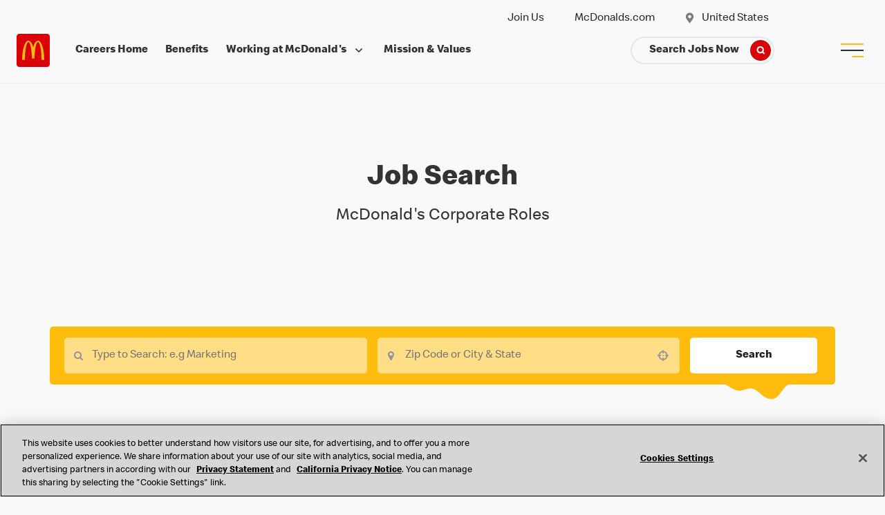

--- FILE ---
content_type: text/html; charset=utf-8
request_url: https://careers.mcdonalds.com/jobs/page/15
body_size: 31938
content:
<!DOCTYPE html>
<html lang="en">
  <head>
    
    
<meta charset="UTF-8">
<meta name="viewport" content="width=device-width, height=device-height, user-scalable=yes, initial-scale=1.0, minimum-scale=1.0">
<meta name="description" content="Build a career you can thrive in with McDonald's Restaurants! We offer outstanding work perks, ongoing learning and development and more. Apply today!">
<meta name="theme-color" content="#ffffff">
<meta name="mobile-web-app-capable" content="yes">


<meta property="og:title" content="Explore global corporate careers at McDonald's.">
<meta property="og:type" content="website">
<meta property="og:url" content="https://careers.mcdonalds.com/jobs/page/15">
<meta property="og:image" content="https://d21jvwj1c73d2e.cloudfront.net/oms/1157/image/2025/4/QGWUR_1f4168efc4d911ecafa89ccea4006d39/1f4168efc4d911ecafa89ccea4006d39.jpg">
<meta property="og:description" content="Build a career you can thrive in with McDonald's Restaurants! We offer outstanding work perks, ongoing learning and development and more. Apply today!">
<meta property="og:site_name" content="Explore global corporate careers at McDonald's.">


<meta name="twitter:card" content="summary_large_image">
<meta name="twitter:title" content="Explore global corporate careers at McDonald's.">
<meta name="twitter:description" content="Build a career you can thrive in with McDonald's Restaurants! We offer outstanding work perks, ongoing learning and development and more. Apply today!">
<meta name="twitter:image" content="https://d21jvwj1c73d2e.cloudfront.net/oms/1157/image/2025/4/QGWUR_1f4168efc4d911ecafa89ccea4006d39/1f4168efc4d911ecafa89ccea4006d39.jpg">


<link rel="preconnect" href="https://d21jvwj1c73d2e.cloudfront.net/" crossorigin>
<link rel="preconnect" href="https://cdn.sites.paradox.ai" crossorigin>
<link rel="dns-prefetch" href="https://d21jvwj1c73d2e.cloudfront.net/">

<meta name="site-analytics" id="analytics" data-analytics-master="true" data-analytics-key="G-EKH7ZW7JPK"
  data-analytics-preview="false" content="Career Site Core Analytics">



<link rel="canonical" href="https://careers.mcdonalds.com/jobs/page/15">

<title>Explore global corporate careers at McDonald's.</title>
<link rel="icon" href="/favicon.ico" sizes="16x16 32x32 48x48" type="image/x-icon">
<link rel="icon" href="/favicon-32x32.png" sizes="32x32" type="image/png">
<link rel="icon" href="/favicon-192x192.png" sizes="192x192" type="image/png">
<link rel="apple-touch-icon" href="/apple-touch-icon.png" sizes="180x180">
<link rel="apple-touch-icon" href="/apple-touch-icon-76x76.png" sizes="76x76">
<link rel="apple-touch-icon" href="/apple-touch-icon-120x120.png" sizes="120x120">
<link rel="apple-touch-icon" href="/apple-touch-icon-152x152.png" sizes="152x152">
<link rel="mask-icon" href="/safari-pinned-tab.svg" color="#000000">


<link rel="stylesheet" href="/vendor.css">
<link rel="stylesheet" href="/style.css">
<link rel="stylesheet" href="/index.css">
<link href="https://cdn.sites.paradox.ai/common-libraries/font-awesome-4.7.0/css/font-awesome.min.css" rel="stylesheet">


<script type="application/ld+json">
  {
        "@context": "https://schema.org",
        "@type": "WebPage",
        "name": "Explore global corporate careers at McDonald's.",
        "description": "Build a career you can thrive in with McDonald's Restaurants! We offer outstanding work perks, ongoing learning and development and more. Apply today!",
        "url": "https://careers.mcdonalds.com/jobs/page/15",
        "image": "https://d21jvwj1c73d2e.cloudfront.net/oms/1157/image/2025/4/QGWUR_1f4168efc4d911ecafa89ccea4006d39/1f4168efc4d911ecafa89ccea4006d39.jpg"
       
    }
</script>


<script type="text/javascript" src="https://cdn.cookielaw.org/consent/019593f2-c1f5-7285-82d3-c23fcf49b99a/OtAutoBlock.js" ></script>
<script src="https://cdn.cookielaw.org/scripttemplates/otSDKStub.js"  type="text/javascript" charset="UTF-8" data-domain-script="019593f2-c1f5-7285-82d3-c23fcf49b99a" ></script>



  <script>(function(w,d,s,l,i){w[l]=w[l]||[];w[l].push({'gtm.start':    new Date().getTime(),event:'gtm.js'});var f=d.getElementsByTagName(s)[0],    j=d.createElement(s),dl=l!='dataLayer'?'&l='+l:'';j.async=true;j.src=    'https://www.googletagmanager.com/gtm.js?id='+i+dl;f.parentNode.insertBefore(j,f);    })(window,document,'script','dataLayer','GTM-T97VP2MZ');</script>
	<link integrity="sha256-ZL+DcnU3hSvEtroYpUi5GbqW2huefRuX3doLcQ/3/EY=" rel="stylesheet" type="text/css" href="https://cdn.sites.paradox.ai/paradox-prod-careersites/e0d9e7d3ca/main.css" crossorigin="anonymous">
	<script>
  window.__PRELOAD_STATE__ = {"jobSearch":{"params":{"page_number":15},"totalJob":249,"isLoading":false,"jobs":[{"locations":[{"locationID":"","externalID":"","address":"","street":"","city":"Chicago","state":"IL","stateAbbr":"IL","postalCode":"60607","zipCode":"60607","country":"US","countryAbbr":"US","isRemote":false,"cityStateAbbr":"Chicago IL","cityState":"Chicago IL","latitude":"41.8733696","longitude":"-87.650714","name":"","locationText":"Chicago, IL, 60607, US","locationParsedText":"Chicago, IL 60607, US","locationName":"","streetAddress":"","address1":"","address2":"","sublocality":"","distance":-1}],"categories":[{"name":"Engineering Tech Lead"},{"name":"Corporate"}],"customCategories":[],"customFields":[],"distance":-1,"originalURL":"manager-engineering-tech-lead/job/F89C4125DD370B5826AD471966A4890F","title":"Manager, Engineering Tech Lead","commuteTimeDuration":0,"availableLanguages":["en"],"requisitionID":"2657","reference":"2657","sourceID":"ed845a5f4264310f2f7d1f13be43e766","uniqueID":"F89C4125DD370B5826AD471966A4890F","companyID":"158201-53673","companyName":"McDonald's - Corporate SAP","updatedDate":"2025-12-15T02:04:05.326243+00:00","applyURL":"https://jobs.mcdonalds.com/job/Chicago-Manager%2C-Engineering-Tech-Lead-IL-60607/1349635900/?feedId=412800&utm_source=Paradox&tcsource=apply&utm_campaign=McDonaldsc_Paradox","isRemote":false,"customApplyLink":"https://jobs.mcdonalds.com/job/Chicago-Manager%2C-Engineering-Tech-Lead-IL-60607/1349635900/?feedId=412800&utm_source=Paradox&tcsource=apply&utm_campaign=McDonaldsc_Paradox","employmentStatus":[],"employmentType":[],"language":"en","isInternal":"false","postingType":"1","jobCardExtraFields":[],"endDate":"","createDate":"2025-12-15T02:04:05.326231+00:00"},{"locations":[{"locationID":"","externalID":"","address":"","street":"","city":"Chicago","state":"IL","stateAbbr":"IL","postalCode":"60607","zipCode":"60607","country":"US","countryAbbr":"US","isRemote":false,"cityStateAbbr":"Chicago IL","cityState":"Chicago IL","latitude":"41.8733696","longitude":"-87.650714","name":"","locationText":"Chicago, IL, 60607, US","locationParsedText":"Chicago, IL 60607, US","locationName":"","streetAddress":"","address1":"","address2":"","sublocality":"","distance":-1}],"categories":[{"name":"Cybersecurity Engineering"},{"name":"Corporate"}],"customCategories":[],"customFields":[],"distance":-1,"originalURL":"tanium-engineer-iii/job/D0BA02B92790BF7A77AAFF6BFAAF202C","title":"Tanium Engineer III","commuteTimeDuration":0,"availableLanguages":["en"],"requisitionID":"2679","reference":"2679","sourceID":"f59c0ef125bdf5d8af73c9ac317099bc","uniqueID":"D0BA02B92790BF7A77AAFF6BFAAF202C","companyID":"158201-53673","companyName":"McDonald's - Corporate SAP","updatedDate":"2025-12-15T00:02:02.563515+00:00","applyURL":"https://jobs.mcdonalds.com/job/Chicago-Tanium-Engineer-III-IL-60607/1347607800/?feedId=412800&utm_source=Paradox&tcsource=apply&utm_campaign=McDonaldsc_Paradox","isRemote":false,"customApplyLink":"https://jobs.mcdonalds.com/job/Chicago-Tanium-Engineer-III-IL-60607/1347607800/?feedId=412800&utm_source=Paradox&tcsource=apply&utm_campaign=McDonaldsc_Paradox","employmentStatus":[],"employmentType":[],"language":"en","isInternal":"false","postingType":"1","jobCardExtraFields":[],"endDate":"","createDate":"2025-12-15T00:02:02.563504+00:00"},{"locations":[{"locationID":"","externalID":"","address":"","street":"","city":"Chicago","state":"IL","stateAbbr":"IL","postalCode":"60607","zipCode":"60607","country":"US","countryAbbr":"US","isRemote":false,"cityStateAbbr":"Chicago IL","cityState":"Chicago IL","latitude":"41.8733696","longitude":"-87.650714","name":"","locationText":"Chicago, IL, 60607, US","locationParsedText":"Chicago, IL 60607, US","locationName":"","streetAddress":"","address1":"","address2":"","sublocality":"","distance":-1}],"categories":[{"name":"DevOps Engineering"},{"name":"Corporate"}],"customCategories":[],"customFields":[],"distance":-1,"originalURL":"director-devops-engineering/job/9C556CE658DA90C6423E5FC716565B46","title":"Director, DevOps Engineering","commuteTimeDuration":0,"availableLanguages":["en"],"requisitionID":"2631","reference":"2631","sourceID":"7bc62606ecd764b6bde1dfeb2e827b0d","uniqueID":"9C556CE658DA90C6423E5FC716565B46","companyID":"158201-53673","companyName":"McDonald's - Corporate SAP","updatedDate":"2025-12-15T00:02:02.500675+00:00","applyURL":"https://jobs.mcdonalds.com/job/Chicago-Director%2C-DevOps-Engineering-IL-60607/1349601700/?feedId=412800&utm_source=Paradox&tcsource=apply&utm_campaign=McDonaldsc_Paradox","isRemote":false,"customApplyLink":"https://jobs.mcdonalds.com/job/Chicago-Director%2C-DevOps-Engineering-IL-60607/1349601700/?feedId=412800&utm_source=Paradox&tcsource=apply&utm_campaign=McDonaldsc_Paradox","employmentStatus":[],"employmentType":[],"language":"en","isInternal":"false","postingType":"1","jobCardExtraFields":[],"endDate":"","createDate":"2025-12-15T00:02:02.500665+00:00"},{"locations":[{"locationID":"","externalID":"","address":"","street":"","city":"Chicago","state":"IL","stateAbbr":"IL","postalCode":"60607","zipCode":"60607","country":"US","countryAbbr":"US","isRemote":false,"cityStateAbbr":"Chicago IL","cityState":"Chicago IL","latitude":"41.8733696","longitude":"-87.650714","name":"","locationText":"Chicago, IL, 60607, US","locationParsedText":"Chicago, IL 60607, US","locationName":"","streetAddress":"","address1":"","address2":"","sublocality":"","distance":-1}],"categories":[{"name":"TCO & Recovery"},{"name":"Corporate"}],"customCategories":[],"customFields":[],"distance":-1,"originalURL":"specialist-tco-recovery/job/314F452A1D957DC363A4D8018F61AA72","title":"Specialist, TCO & Recovery","commuteTimeDuration":0,"availableLanguages":["en"],"requisitionID":"2663","reference":"2663","sourceID":"6c736f9897ce983448904c185ecb417a","uniqueID":"314F452A1D957DC363A4D8018F61AA72","companyID":"158201-53673","companyName":"McDonald's - Corporate SAP","updatedDate":"2025-12-12T18:02:00.638763+00:00","applyURL":"https://jobs.mcdonalds.com/job/Chicago-Specialist%2C-TCO-&-Recovery-IL-60607/1347577300/?feedId=412800&utm_source=Paradox&tcsource=apply&utm_campaign=McDonaldsc_Paradox","isRemote":false,"customApplyLink":"https://jobs.mcdonalds.com/job/Chicago-Specialist%2C-TCO-&-Recovery-IL-60607/1347577300/?feedId=412800&utm_source=Paradox&tcsource=apply&utm_campaign=McDonaldsc_Paradox","employmentStatus":[],"employmentType":[],"language":"en","isInternal":"false","postingType":"1","jobCardExtraFields":[],"endDate":"","createDate":"2025-12-12T17:02:01.010665+00:00"},{"locations":[{"locationID":"","externalID":"","address":"","street":"","city":"Chicago","state":"IL","stateAbbr":"IL","postalCode":"60607","zipCode":"60607","country":"US","countryAbbr":"US","isRemote":false,"cityStateAbbr":"Chicago IL","cityState":"Chicago IL","latitude":"41.8733696","longitude":"-87.650714","name":"","locationText":"Chicago, IL, 60607, US","locationParsedText":"Chicago, IL 60607, US","locationName":"","streetAddress":"","address1":"","address2":"","sublocality":"","distance":-1}],"categories":[{"name":"Cybersecurity Architecture"},{"name":"Corporate"}],"customCategories":[],"customFields":[],"distance":-1,"originalURL":"global-cybersecurity-principal-domain-architect-ai-and-data-analytics/job/6AE0B55A457D8FB4D28ABAF2C13D7349","title":"Global Cybersecurity Principal Domain Architect - AI and Data Analytics","commuteTimeDuration":0,"availableLanguages":["en"],"requisitionID":"2099","reference":"2099","sourceID":"84e00fe76334713ec47d7eb1ed793293","uniqueID":"6AE0B55A457D8FB4D28ABAF2C13D7349","companyID":"158201-53673","companyName":"McDonald's - Corporate SAP","updatedDate":"2025-12-11T02:01:02.581128+00:00","applyURL":"https://jobs.mcdonalds.com/job/Chicago-Global-Cybersecurity-Principal-Domain-Architect-AI-and-Data-Analytics-IL-60607/1325028000/?feedId=412800&utm_source=Paradox&tcsource=apply&utm_campaign=McDonaldsc_Paradox","isRemote":false,"customApplyLink":"https://jobs.mcdonalds.com/job/Chicago-Global-Cybersecurity-Principal-Domain-Architect-AI-and-Data-Analytics-IL-60607/1325028000/?feedId=412800&utm_source=Paradox&tcsource=apply&utm_campaign=McDonaldsc_Paradox","employmentStatus":[],"employmentType":[],"language":"en","isInternal":"false","postingType":"1","jobCardExtraFields":[],"endDate":"","createDate":"2025-09-10T19:01:01.130955+00:00"},{"locations":[{"locationID":"","externalID":"","address":"","street":"","city":"Chicago","state":"IL","stateAbbr":"IL","postalCode":"60607","zipCode":"60607","country":"US","countryAbbr":"US","isRemote":false,"cityStateAbbr":"Chicago IL","cityState":"Chicago IL","latitude":"41.8733696","longitude":"-87.650714","name":"","locationText":"Chicago, IL, 60607, US","locationParsedText":"Chicago, IL 60607, US","locationName":"","streetAddress":"","address1":"","address2":"","sublocality":"","distance":-1}],"categories":[{"name":"Treasury"},{"name":"Corporate"}],"customCategories":[],"customFields":[],"distance":-1,"originalURL":"supervisor-treasury/job/D65FC90865A5D39A08B7B8EBC7DD179F","title":"Supervisor, Treasury","commuteTimeDuration":0,"availableLanguages":["en"],"requisitionID":"2619","reference":"2619","sourceID":"9f4cc5d4490397f270e92d00827d0a9a","uniqueID":"D65FC90865A5D39A08B7B8EBC7DD179F","companyID":"158201-53673","companyName":"McDonald's - Corporate SAP","updatedDate":"2025-12-10T21:02:01.220366+00:00","applyURL":"https://jobs.mcdonalds.com/job/Chicago-Supervisor%2C-Treasury-IL-60607/1348922800/?feedId=412800&utm_source=Paradox&tcsource=apply&utm_campaign=McDonaldsc_Paradox","isRemote":false,"customApplyLink":"https://jobs.mcdonalds.com/job/Chicago-Supervisor%2C-Treasury-IL-60607/1348922800/?feedId=412800&utm_source=Paradox&tcsource=apply&utm_campaign=McDonaldsc_Paradox","employmentStatus":[],"employmentType":[],"language":"en","isInternal":"false","postingType":"1","jobCardExtraFields":[],"endDate":"","createDate":"2025-12-10T21:02:01.220361+00:00"},{"locations":[{"locationID":"","externalID":"","address":"","street":"","city":"Columbus","state":"OH","stateAbbr":"OH","postalCode":"43231","zipCode":"43231","country":"US","countryAbbr":"US","isRemote":false,"cityStateAbbr":"Columbus OH","cityState":"Columbus OH","latitude":"40.0782156","longitude":"-82.9340217","name":"","locationText":"Columbus, OH, 43231, US","locationParsedText":"Columbus, OH 43231, US","locationName":"","streetAddress":"","address1":"","address2":"","sublocality":"","distance":-1}],"categories":[{"name":"Technical Product Management"},{"name":"Corporate"}],"customCategories":[],"customFields":[],"distance":-1,"originalURL":"director-technical-product-management/job/3D61F9CF08F996D68390489596BFE107","title":"Director, Technical Product Management","commuteTimeDuration":0,"availableLanguages":["en"],"requisitionID":"1399","reference":"1399","sourceID":"435196a2a58615788d777d443d9488d8","uniqueID":"3D61F9CF08F996D68390489596BFE107","companyID":"158201-53673","companyName":"McDonald's - Corporate SAP","updatedDate":"2025-12-10T18:05:00.912025+00:00","applyURL":"https://jobs.mcdonalds.com/job/Columbus-Director%2C-Technical-Product-Management-OH-43231/1300148600/?feedId=412800&utm_source=Paradox&tcsource=apply&utm_campaign=McDonaldsc_Paradox","isRemote":false,"customApplyLink":"https://jobs.mcdonalds.com/job/Columbus-Director%2C-Technical-Product-Management-OH-43231/1300148600/?feedId=412800&utm_source=Paradox&tcsource=apply&utm_campaign=McDonaldsc_Paradox","employmentStatus":[],"employmentType":[],"language":"en","isInternal":"false","postingType":"1","jobCardExtraFields":[],"endDate":"","createDate":"2025-11-25T21:02:07.364478+00:00"},{"locations":[{"locationID":"","externalID":"","address":"","street":"","city":"Chicago","state":"IL","stateAbbr":"IL","postalCode":"60607","zipCode":"60607","country":"US","countryAbbr":"US","isRemote":false,"cityStateAbbr":"Chicago IL","cityState":"Chicago IL","latitude":"41.8733696","longitude":"-87.650714","name":"","locationText":"Chicago, IL, 60607, US","locationParsedText":"Chicago, IL 60607, US","locationName":"","streetAddress":"","address1":"","address2":"","sublocality":"","distance":-1}],"categories":[{"name":"Tax Planning"},{"name":"Corporate"}],"customCategories":[],"customFields":[],"distance":-1,"originalURL":"sr-manager-tax-planning/job/679DD4CCE0BCA0B105F1532B8FEC4AC9","title":"Sr Manager, Tax Planning","commuteTimeDuration":0,"availableLanguages":["en"],"requisitionID":"2624","reference":"2624","sourceID":"bc86829817d0ddad300a833679871a3c","uniqueID":"679DD4CCE0BCA0B105F1532B8FEC4AC9","companyID":"158201-53673","companyName":"McDonald's - Corporate SAP","updatedDate":"2025-12-09T22:04:00.747353+00:00","applyURL":"https://jobs.mcdonalds.com/job/Chicago-Sr-Manager%2C-Tax-Planning-IL-60607/1348592000/?feedId=412800&utm_source=Paradox&tcsource=apply&utm_campaign=McDonaldsc_Paradox","isRemote":false,"customApplyLink":"https://jobs.mcdonalds.com/job/Chicago-Sr-Manager%2C-Tax-Planning-IL-60607/1348592000/?feedId=412800&utm_source=Paradox&tcsource=apply&utm_campaign=McDonaldsc_Paradox","employmentStatus":[],"employmentType":[],"language":"en","isInternal":"false","postingType":"1","jobCardExtraFields":[],"endDate":"","createDate":"2025-12-09T22:04:00.747343+00:00"},{"locations":[{"locationID":"","externalID":"","address":"","street":"","city":"Chicago","state":"IL","stateAbbr":"IL","postalCode":"60607","zipCode":"60607","country":"US","countryAbbr":"US","isRemote":false,"cityStateAbbr":"Chicago IL","cityState":"Chicago IL","latitude":"41.8733696","longitude":"-87.650714","name":"","locationText":"Chicago, IL, 60607, US","locationParsedText":"Chicago, IL 60607, US","locationName":"","streetAddress":"","address1":"","address2":"","sublocality":"","distance":-1}],"categories":[{"name":"Global Operations"},{"name":"Corporate"}],"customCategories":[],"customFields":[],"distance":-1,"originalURL":"sr-manager-global-operations/job/0748BDB79B674DCACE4D59D0D550A4A5","title":"Sr Manager, Global Operations","commuteTimeDuration":0,"availableLanguages":["en"],"requisitionID":"2614","reference":"2614","sourceID":"9917a26532d19552fe222c968b6ca616","uniqueID":"0748BDB79B674DCACE4D59D0D550A4A5","companyID":"158201-53673","companyName":"McDonald's - Corporate SAP","updatedDate":"2025-12-09T22:04:00.689803+00:00","applyURL":"https://jobs.mcdonalds.com/job/Chicago-Sr-Manager%2C-Global-Operations-IL-60607/1348597400/?feedId=412800&utm_source=Paradox&tcsource=apply&utm_campaign=McDonaldsc_Paradox","isRemote":false,"customApplyLink":"https://jobs.mcdonalds.com/job/Chicago-Sr-Manager%2C-Global-Operations-IL-60607/1348597400/?feedId=412800&utm_source=Paradox&tcsource=apply&utm_campaign=McDonaldsc_Paradox","employmentStatus":[],"employmentType":[],"language":"en","isInternal":"false","postingType":"1","jobCardExtraFields":[],"endDate":"","createDate":"2025-12-09T22:04:00.689793+00:00"},{"locations":[{"locationID":"","externalID":"","address":"","street":"","city":"Chicago","state":"IL","stateAbbr":"IL","postalCode":"60607","zipCode":"60607","country":"US","countryAbbr":"US","isRemote":false,"cityStateAbbr":"Chicago IL","cityState":"Chicago IL","latitude":"41.8733696","longitude":"-87.650714","name":"","locationText":"Chicago, IL, 60607, US","locationParsedText":"Chicago, IL 60607, US","locationName":"","streetAddress":"","address1":"","address2":"","sublocality":"","distance":-1}],"categories":[{"name":"Transfer Pricing"},{"name":"Corporate"}],"customCategories":[],"customFields":[],"distance":-1,"originalURL":"director-transfer-pricing/job/ED8F0CFF2CB12FD15513706153EEDB02","title":"Director, Transfer Pricing","commuteTimeDuration":0,"availableLanguages":["en"],"requisitionID":"2625","reference":"2625","sourceID":"4b7cadddbb883c1e45800f1880916a1f","uniqueID":"ED8F0CFF2CB12FD15513706153EEDB02","companyID":"158201-53673","companyName":"McDonald's - Corporate SAP","updatedDate":"2025-12-09T21:03:01.331908+00:00","applyURL":"https://jobs.mcdonalds.com/job/Chicago-Director%2C-Transfer-Pricing-IL-60607/1348548100/?feedId=412800&utm_source=Paradox&tcsource=apply&utm_campaign=McDonaldsc_Paradox","isRemote":false,"customApplyLink":"https://jobs.mcdonalds.com/job/Chicago-Director%2C-Transfer-Pricing-IL-60607/1348548100/?feedId=412800&utm_source=Paradox&tcsource=apply&utm_campaign=McDonaldsc_Paradox","employmentStatus":[],"employmentType":[],"language":"en","isInternal":"false","postingType":"1","jobCardExtraFields":[],"endDate":"","createDate":"2025-12-09T20:04:00.775181+00:00"}],"similarJobs":[],"triggerSearch":0,"facets":[{"alias":"Categories","field":"category","facet_field_keyvalue":[{"original_value":"Administrative Support","custom_value":"Administrative Support","doc_count":3},{"original_value":"AI/ML Engineering","custom_value":"AI/ML Engineering","doc_count":1},{"original_value":"Alignment","custom_value":"Alignment","doc_count":1},{"original_value":"Asset Management","custom_value":"Asset Management","doc_count":1},{"original_value":"Attorney/Counsel","custom_value":"Attorney/Counsel","doc_count":3},{"original_value":"Business Analysis","custom_value":"Business Analysis","doc_count":1},{"original_value":"Business Insights","custom_value":"Business Insights","doc_count":1},{"original_value":"Business Technical Analysis","custom_value":"Business Technical Analysis","doc_count":3},{"original_value":"Change Management","custom_value":"Change Management","doc_count":1},{"original_value":"Cloud Engineering","custom_value":"Cloud Engineering","doc_count":4},{"original_value":"Compliance","custom_value":"Compliance","doc_count":1},{"original_value":"Construction","custom_value":"Construction","doc_count":4},{"original_value":"Corporate","custom_value":"Corporate","doc_count":249},{"original_value":"Corporate People Partner","custom_value":"Corporate People Partner","doc_count":1},{"original_value":"Customer Engagement","custom_value":"Customer Engagement","doc_count":1},{"original_value":"Customer Insights","custom_value":"Customer Insights","doc_count":1},{"original_value":"Cyber Defense","custom_value":"Cyber Defense","doc_count":1},{"original_value":"Cybersecurity","custom_value":"Cybersecurity","doc_count":1},{"original_value":"Cybersecurity Architecture","custom_value":"Cybersecurity Architecture","doc_count":4},{"original_value":"Cybersecurity Engineering","custom_value":"Cybersecurity Engineering","doc_count":10},{"original_value":"Cybersecurity Operations","custom_value":"Cybersecurity Operations","doc_count":2},{"original_value":"Data Analytics","custom_value":"Data Analytics","doc_count":1},{"original_value":"Data Engineering","custom_value":"Data Engineering","doc_count":6},{"original_value":"Deployment","custom_value":"Deployment","doc_count":2},{"original_value":"Designer","custom_value":"Designer","doc_count":1},{"original_value":"Development","custom_value":"Development","doc_count":1},{"original_value":"DevOps Engineering","custom_value":"DevOps Engineering","doc_count":2},{"original_value":"Digital Engagement","custom_value":"Digital Engagement","doc_count":1},{"original_value":"Employee Relations","custom_value":"Employee Relations","doc_count":1},{"original_value":"End User Computing","custom_value":"End User Computing","doc_count":1},{"original_value":"Engineering Tech Lead","custom_value":"Engineering Tech Lead","doc_count":6},{"original_value":"Enterprise Architecture","custom_value":"Enterprise Architecture","doc_count":1},{"original_value":"Executive Protection","custom_value":"Executive Protection","doc_count":2},{"original_value":"Field Administration","custom_value":"Field Administration","doc_count":1},{"original_value":"Field Marketing","custom_value":"Field Marketing","doc_count":2},{"original_value":"Field People Partner","custom_value":"Field People Partner","doc_count":1},{"original_value":"Finance","custom_value":"Finance","doc_count":2},{"original_value":"Financial Planning","custom_value":"Financial Planning","doc_count":2},{"original_value":"Financial Planning & Analysis","custom_value":"Financial Planning & Analysis","doc_count":5},{"original_value":"Food Safety & Quality Systems","custom_value":"Food Safety & Quality Systems","doc_count":1},{"original_value":"Franchise Business Partner","custom_value":"Franchise Business Partner","doc_count":1},{"original_value":"GBS","custom_value":"GBS","doc_count":1},{"original_value":"Global Delivery","custom_value":"Global Delivery","doc_count":1},{"original_value":"Global Operations","custom_value":"Global Operations","doc_count":2},{"original_value":"Governance, Risk & Compliance","custom_value":"Governance, Risk & Compliance","doc_count":3},{"original_value":"Government Relations","custom_value":"Government Relations","doc_count":1},{"original_value":"Intern","custom_value":"Intern","doc_count":1},{"original_value":"Learning & Development","custom_value":"Learning & Development","doc_count":3},{"original_value":"Learning Design","custom_value":"Learning Design","doc_count":1},{"original_value":"Legal Counsel","custom_value":"Legal Counsel","doc_count":1},{"original_value":"Legal Support","custom_value":"Legal Support","doc_count":1},{"original_value":"Marketing","custom_value":"Marketing","doc_count":3},{"original_value":"McOpCo Operations","custom_value":"McOpCo Operations","doc_count":3},{"original_value":"Meetings & Events","custom_value":"Meetings & Events","doc_count":1},{"original_value":"Menu","custom_value":"Menu","doc_count":1},{"original_value":"Network Architecture","custom_value":"Network Architecture","doc_count":1},{"original_value":"Network Engineering","custom_value":"Network Engineering","doc_count":1},{"original_value":"Operations","custom_value":"Operations","doc_count":9},{"original_value":"Operations Excellence","custom_value":"Operations Excellence","doc_count":3},{"original_value":"Organizational Design","custom_value":"Organizational Design","doc_count":1},{"original_value":"Paralegal","custom_value":"Paralegal","doc_count":1},{"original_value":"Payroll","custom_value":"Payroll","doc_count":1},{"original_value":"Philanthropy","custom_value":"Philanthropy","doc_count":1},{"original_value":"Platform Architecture","custom_value":"Platform Architecture","doc_count":1},{"original_value":"Platform Engineering","custom_value":"Platform Engineering","doc_count":6},{"original_value":"Product Management","custom_value":"Product Management","doc_count":2},{"original_value":"Project/Program Management","custom_value":"Project/Program Management","doc_count":8},{"original_value":"Quality Assurance Engineering","custom_value":"Quality Assurance Engineering","doc_count":2},{"original_value":"Real Estate","custom_value":"Real Estate","doc_count":2},{"original_value":"Reinvestment Construction","custom_value":"Reinvestment Construction","doc_count":4},{"original_value":"RMHC Communications","custom_value":"RMHC Communications","doc_count":1},{"original_value":"Service Management","custom_value":"Service Management","doc_count":2},{"original_value":"Site Reliability Engineering","custom_value":"Site Reliability Engineering","doc_count":2},{"original_value":"Software Engineering","custom_value":"Software Engineering","doc_count":7},{"original_value":"Solutions Architecture","custom_value":"Solutions Architecture","doc_count":2},{"original_value":"Sourcing Strategy","custom_value":"Sourcing Strategy","doc_count":1},{"original_value":"Strategic Sourcing Services","custom_value":"Strategic Sourcing Services","doc_count":1},{"original_value":"Strategy & Planning","custom_value":"Strategy & Planning","doc_count":3},{"original_value":"Tax Operations","custom_value":"Tax Operations","doc_count":1},{"original_value":"Tax Planning","custom_value":"Tax Planning","doc_count":1},{"original_value":"TCO & Recovery","custom_value":"TCO & Recovery","doc_count":1},{"original_value":"Tech Deployment","custom_value":"Tech Deployment","doc_count":2},{"original_value":"Tech Lead","custom_value":"Tech Lead","doc_count":1},{"original_value":"Tech Platform Management","custom_value":"Tech Platform Management","doc_count":6},{"original_value":"Technical Product Management","custom_value":"Technical Product Management","doc_count":10},{"original_value":"Technology","custom_value":"Technology","doc_count":1},{"original_value":"Technology & Digital Audit","custom_value":"Technology & Digital Audit","doc_count":1},{"original_value":"Transaction Management","custom_value":"Transaction Management","doc_count":1},{"original_value":"Transfer Pricing","custom_value":"Transfer Pricing","doc_count":2},{"original_value":"Transformation","custom_value":"Transformation","doc_count":1},{"original_value":"Treasury","custom_value":"Treasury","doc_count":1},{"original_value":"UX Design","custom_value":"UX Design","doc_count":3},{"original_value":"Value Realization","custom_value":"Value Realization","doc_count":1},{"original_value":"Workplace Investigations","custom_value":"Workplace Investigations","doc_count":1}]},{"alias":"City","field":"city","facet_field_keyvalue":[{"original_value":"ASCOT","custom_value":"ASCOT","doc_count":1},{"original_value":"Atlanta","custom_value":"Atlanta","doc_count":2},{"original_value":"Bethesda","custom_value":"Bethesda","doc_count":1},{"original_value":"Burnaby","custom_value":"Burnaby","doc_count":5},{"original_value":"Chicago","custom_value":"Chicago","doc_count":158},{"original_value":"Ciudad de México","custom_value":"Ciudad de México","doc_count":31},{"original_value":"COLLINGWOOD","custom_value":"COLLINGWOOD","doc_count":2},{"original_value":"Columbus","custom_value":"Columbus","doc_count":2},{"original_value":"Denver","custom_value":"Denver","doc_count":2},{"original_value":"East Anglia","custom_value":"East Anglia","doc_count":1},{"original_value":"Irvine","custom_value":"Irvine","doc_count":2},{"original_value":"Irving","custom_value":"Irving","doc_count":1},{"original_value":"Leeds","custom_value":"Leeds","doc_count":1},{"original_value":"London","custom_value":"London","doc_count":11},{"original_value":"MADRID","custom_value":"MADRID","doc_count":1},{"original_value":"mTower","custom_value":"mTower","doc_count":1},{"original_value":"Oak Brook","custom_value":"Oak Brook","doc_count":4},{"original_value":"Scottsdale","custom_value":"Scottsdale","doc_count":2},{"original_value":"Stamford","custom_value":"Stamford","doc_count":1},{"original_value":"THORNLEIGH","custom_value":"THORNLEIGH","doc_count":3},{"original_value":"Toronto","custom_value":"Toronto","doc_count":10},{"original_value":"Utrecht","custom_value":"Utrecht","doc_count":3},{"original_value":"Walnut Creek","custom_value":"Walnut Creek","doc_count":2},{"original_value":"WARSZAWA","custom_value":"WARSZAWA","doc_count":1}]},{"alias":"Province/State","field":"state","facet_field_keyvalue":[{"original_value":"AZ","custom_value":"AZ","doc_count":2},{"original_value":"Brit","custom_value":"Brit","doc_count":5},{"original_value":"CA","custom_value":"CA","doc_count":4},{"original_value":"CDMX","custom_value":"CDMX","doc_count":31},{"original_value":"CO","custom_value":"CO","doc_count":2},{"original_value":"Community of Madrid","custom_value":"Community of Madrid","doc_count":1},{"original_value":"CT","custom_value":"CT","doc_count":1},{"original_value":"England","custom_value":"England","doc_count":11},{"original_value":"GA","custom_value":"GA","doc_count":2},{"original_value":"IL","custom_value":"IL","doc_count":162},{"original_value":"London","custom_value":"London","doc_count":1},{"original_value":"Masovian Voivodeship","custom_value":"Masovian Voivodeship","doc_count":1},{"original_value":"MD","custom_value":"MD","doc_count":1},{"original_value":"NSW","custom_value":"NSW","doc_count":3},{"original_value":"OH","custom_value":"OH","doc_count":2},{"original_value":"ON","custom_value":"ON","doc_count":10},{"original_value":"TX","custom_value":"TX","doc_count":1},{"original_value":"Utrecht","custom_value":"Utrecht","doc_count":3},{"original_value":"VIC","custom_value":"VIC","doc_count":2},{"original_value":"WA","custom_value":"WA","doc_count":1}]},{"alias":"Location Address","field":"street_address","facet_field_keyvalue":[{"original_value":"11-59 High Road","custom_value":"11-59 High Road","doc_count":1},{"original_value":"11/59 High Road","custom_value":"11/59 High Road","doc_count":9},{"original_value":"460 Alexandra Road","custom_value":"460 Alexandra Road","doc_count":1},{"original_value":"Avenida Paseo de la Reforma 296","custom_value":"Avenida Paseo de la Reforma 296","doc_count":30},{"original_value":"Calzada General Mariano Escobedo 595","custom_value":"Calzada General Mariano Escobedo 595","doc_count":1},{"original_value":"Hybrid","custom_value":"Hybrid","doc_count":1},{"original_value":"Midlands","custom_value":"Midlands","doc_count":1},{"original_value":"South East England","custom_value":"South East England","doc_count":1}]},{"alias":"Country","field":"country","facet_field_keyvalue":[{"original_value":"AU","custom_value":"AU","doc_count":6},{"original_value":"CA","custom_value":"CA","doc_count":15},{"original_value":"ES","custom_value":"ES","doc_count":1},{"original_value":"gb","custom_value":"gb","doc_count":13},{"original_value":"HK","custom_value":"HK","doc_count":1},{"original_value":"mx","custom_value":"mx","doc_count":31},{"original_value":"NL","custom_value":"NL","doc_count":3},{"original_value":"PL","custom_value":"PL","doc_count":1},{"original_value":"sg","custom_value":"sg","doc_count":1},{"original_value":"US","custom_value":"US","doc_count":177}]}]},"company":{"apply_url_destination":"job_details","source_tracking_enabled":true,"job_search_configuration_enable":true,"site_available_languages":["en","en-us"],"page_attributes":{"jobs_radius_enable_kilometers":false,"jobs_radius_default_radius_item":"15","disable_switch_search_mode":false,"default_page_size":10,"disableJobsListHeaderV2":false},"formattedCustomFields":{"employment_type":{"employment_fulltime":null,"employment_parttime":null,"employment_intern":null,"employment_temporary":null,"employment_volunteer":null,"employment_seasonal":null,"employment_contractor":null,"employment_fellowship":null,"employment_resident":null,"employment_entrylevel":null,"employment_perdiem":null},"is_remote":{"job_remote_false":null,"job_remote_true":null}},"translation":{"component_close_button_label":"Close modal","component_search_input_commute_time_label":"Commute Time Search Location Starting Point","component_first_page_button_label":"First page","component_previous_page_button_label":"Previous Page","component_next_page_button_label":"Next Page","component_last_page_button_label":"Last page","component_pagination_announcement":"Showing {start_job}-{end_job} of {total} jobs","component_pagination_navigation_label":"Pagination","component_pagination_navigation_control_label":"Page Navigation Controls","component_page_number_label":"Page {page_number}","component_page_size_label":"Page Size","component_first_label":"first","component_previous_label":"prev","component_next_label":"next","component_last_label":"last","component_radius_label":"Radius","component_radius_km":"KM","component_radius_miles":"Miles","component_sort_by_label":"Sort by","component_search_input_keyword_label":"Keyword Search","component_search_input_location_label":"Location Search","component_remove_location_label":"Remove your selection","component_no_jobs_announcement":"No open jobs meet your search criteria","component_jobs_related_announcement":"{total_job} related jobs displayed","component_remove_filter_announcement":"filter removed and jobs are refreshed","component_filter_announcement":"Jobs related to {option_title} are displayed","component_go_to_first_page_icon_title":"Go to first page","component_go_to_last_page_icon_title":"Go to last page","component_go_to_previous_page_icon_title":"Go to previous page","component_go_to_next_page_icon_title":"Go to next page","component_remove_filter_selection_title":"Remove {filter_title} search filter selection","component_use_your_location_title":"Use your location","component_filter_header_title":"Filter by {filter_name}","component_jobs_list_only_apply_button_ats_label":"{button_text}, {job_title} (Opens in new tab)","component_location_denied_alert_close_button_label":"Close location permission modal","shared_icons_employment_type_svg_label":"Employment Type","shared_icons_brand_svg_label":"Brand","shared_icons_pin_svg_label":"Job Location","component_jobs_current_searches_no_job":"No open jobs meet your search options","component_hiring_event_list_label":"Hiring Events List","component_hiring_event_search_label":"Search Hiring Events","component_hiring_event_search_keyword_label":"Keyword Hiring Event Search","component_hiring_event_search_location_label":"Location Hiring Event Search","component_shared_icons_calendar_svg_title":"Date","component_shared_icons_clock_svg_title":"Time","component_shared_icons_location_svg_title":"Location"}},"hiringEvents":{"params":{"keyword":"","locationName":""},"events":[],"total":0,"isLoading":false}};
  window.__BUILD__ = 'e0d9e7d3ca';
</script>
</head>
  <body class="page-jobs">
<noscript><iframe src="https://www.googletagmanager.com/ns.html?id=GTM-T97VP2MZ" height="0" width="0" style="display:none;visibility:hidden"></iframe></noscript>

    <div class="ThemedContent">
      <div id="CompHTMLTop"> 
        
        <div class="progress" data-module-progress></div>
<div class="c-header-navigation -dark" id="main__menu" data-module-navigation>
  <div class="c-header-navigation__top">
    <ul>
      <li><a href="/jobs">Join Us</a></li>
      <li><a href="https://www.mcdonalds.com/us/en-us.html" target="_blank" rel="noopener noreferrer">McDonalds.com</a>
      </li>
      <li><a href="/choose-location"><span><svg>
              <use xlink:href="#svg-pin"></use>
            </svg></span>United States</a></li>
    </ul>
  </div>
  <div class="c-header-navigation__content"><a class="c-header-navigation__logo" href="/"
      aria-label="McDonald's Arch Logo"><svg class="c-header-navigation__logo--desktop" role="img"
        aria-label="McDonald's Arch Logo Desktop">
        <use xlink:href="#svg-logo"></use>
      </svg>Careers at McDonald's</a>
    <nav class="c-header-navigation__nav">
      <ul class="c-header-navigation__list">
        <li class="c-header-navigation__item"><a class="c-header-navigation__link" href="/corporate-careers">Careers
            Home</a></li>
        <li class="c-header-navigation__item"><a class="c-header-navigation__link"
            href="/corporate-careers#benefits">Benefits</a></li>
        <li class="c-header-navigation__item has-drop"><span class="c-header-navigation__link has-drop">Working at
            McDonald's<span class="c-header-navigation__item-drop"><svg>
                <use xlink:href="#svg-arrow-down"></use>
              </svg></span></span>
          <ul class="c-header-navigation__item-submenu">
            <li><a href="/career-spotlights">Career Spotlights</a></li>
            <li><a href="/mhq-and-field-offices">MHQ & Field Offices</a></li>
            <li><a href="/university">University</a></li>
            <li><a href="/employee-business-networks">Employee Business Networks</a></li>
          </ul>
        </li>
        <li class="c-header-navigation__item"><a class="c-header-navigation__link" href="/mission-and-values">Mission &
            Values</a></li>
      </ul>
    </nav>
    <div class="c-header-navigation__search-btn">
      <div><a class="c-header-navigation__link -cta-btn" href="/jobs">Search Jobs Now<span
            class="c-header-navigation__link-icon o-button__icon"><svg>
              <use xlink:href="#svg-search"></use>
            </svg></span></a></div>
    </div>
    <div class="c-header-navigation__menu">
      <div class="c-header-navigation__menu-wrap u-vertical-center"><button class="c-header-navigation__button"
          type="button" aria-label="menu button"><span class="c-header-navigation__button-line"></span><span
            class="c-header-navigation__button-line"></span><span
            class="c-header-navigation__button-line"></span></button></div>
    </div>
    <div class="global-menu">
      <div class="global-menu__wrap o-container">
        <ul>
          <li class="global-menu__item global-menu__item--melt"><a href="/corporate-careers">Careers Home</a></li>
          <li class="global-menu__item global-menu__item--melt"><a href="/corporate-careers#benefits">Benefits</a></li>
          <li class="global-menu__item global-menu__item--melt"><a href="javascript:void(0);">Working at McDonald’s</a>
            <ul>
              <li><a href="/career-spotlights">Career Spotlights</a></li>
              <li><a href="/mhq-and-field-offices">MHQ & Field Offices</a></li>
              <li><a href="/university">University</a></li>
              <li><a href="/employee-business-networks">Employee Business Networks</a></li>
            </ul>
          </li>
          <li class="global-menu__item global-menu__item--melt"><a href="/mission-and-values">Mission & Values</a></li>
          <li class="global-menu__item global-menu__item--melt"><a href="/jobs">Search Jobs Now</a></li>
        </ul>
      </div>
    </div>
    <svg class="shape-overlays" viewBox="0 0 100 100" preserveAspectRatio="none">
      <path class="shape-overlays__path" d="M 0 100 C 50 100 50 100 100 100 V 100 H 0"></path>
      <path class="shape-overlays__path" d="M 0 100 C 50 100 50 100 100 100 V 100 H 0"></path>
      <path class="shape-overlays__path" d="M 0 100 C 50 100 50 100 100 100 V 100 H 0"></path>
    </svg>
  </div>
  <div class="o-overlay"></div>
</div>



<div class="c-header-navigation -dark alternate" id="main__menu-alt" data-module-navigation>
  <div class="c-header-navigation__top">
    <ul>
      <li><a href="/jobs">Join Us</a></li>
      <li><a href="https://www.mcdonalds.com/us/en-us.html" target="_blank" rel="noopener noreferrer">McDonalds.com</a>
      </li>
      <li><a href="/choose-location"><span><svg>
              <use xlink:href="#svg-pin"></use>
            </svg></span>United States</a></li>
    </ul>
  </div>
  <div class="c-header-navigation__content"><a class="c-header-navigation__logo" href="/"
      aria-label="McDonald's Arch Logo"><svg class="c-header-navigation__logo--desktop" role="img"
        aria-label="McDonald's Arch Logo Desktop">
        <use xlink:href="#svg-logo"></use>
      </svg>Careers at McDonald's</a>
    <nav class="c-header-navigation__nav">
      <ul class="c-header-navigation__list">
        <li class="c-header-navigation__item"><a class="c-header-navigation__link" href="/corporate-careers">Corporate
            Careers</a></li>
        <li class="c-header-navigation__item"><a class="c-header-navigation__link" href="https://jobs.mchire.com">U.S.
            Restaurant Jobs</a></li>
      </ul>
    </nav>
    <div class="c-header-navigation__search-btn">
      <div><a class="c-header-navigation__link -cta-btn" href="/jobs">Global Search<span
            class="c-header-navigation__link-icon o-button__icon"><svg>
              <use xlink:href="#svg-search"></use>
            </svg></span></a></div>
    </div>
    <div class="c-header-navigation__menu">
      <div class="c-header-navigation__menu-wrap u-vertical-center"><button class="c-header-navigation__button"
          type="button" aria-label="menu button"><span class="c-header-navigation__button-line"></span><span
            class="c-header-navigation__button-line"></span><span
            class="c-header-navigation__button-line"></span></button></div>
    </div>
    <div class="global-menu">
      <div class="global-menu__wrap o-container">
        <ul>
          <li class="global-menu__item global-menu__item--melt"><a href="/corporate-careers">Corporate Careers</a></li>
          <li class="global-menu__item global-menu__item--melt"><a href="https://jobs.mchire.com">U.S. Restaurant
              Jobs</a></li>
          <li class="global-menu__item global-menu__item--melt"><a href="/jobs">Global Search</a></li>
        </ul>
      </div>
    </div>
    
    <svg class="shape-overlays" viewBox="0 0 100 100" preserveAspectRatio="none">
      <path class="shape-overlays__path" d="M 0 100 C 50 100 50 100 100 100 V 100 H 0"></path>
      <path class="shape-overlays__path" d="M 0 100 C 50 100 50 100 100 100 V 100 H 0"></path>
      <path class="shape-overlays__path" d="M 0 100 C 50 100 50 100 100 100 V 100 H 0"></path>
    </svg>
  </div>
  <div class="o-overlay"></div>
</div>



<div>
  <header class="header" style="display: none">
    <div class="sb-close"></div>
    <div class="visible-xs-block component-social-mobile">
      <div class="one"></div>
      <div class="two"></div>
    </div>
    <div class="list-unstyled site-map-2"></div>
  </header>
</div>
      </div>
    </div>
    <div class="ThemedContent">
      <div id="PContent" class="main-content">
        <main data-namespace="crm-jobs" data-page="job">
  <div class="o-wrap">
    <div class="no-scroll">
      <section data-component="main-hero" id="main">
        <div class="c-main-hero">
          <div class="c-main-hero__inner">
            <div class="c-main-hero__container o-container">
              <div class="c-main-hero__layout o-layout -flex -middle">
                <div class="c-main-hero__layout-item o-layout__item u-1/1">
                  <div class="c-main-hero__content">
                    <h1 class="c-main-hero__title"><span class="c-main-hero__title-inner">Job Search<span
                          class="c-main-hero__title-bg"></span></h1>
                    <div class="c-main-hero__subtitle">
                      <div class="c-main-hero__subtitle-content">
                        <p class="c-main-hero__subtitle-message">McDonald's Corporate Roles</p>
                      </div>
                    </div>
                  </div>
                </div>
              </div>
            </div>
          </div>
        </div>
      </section>
      <section data-component="mcdonalds-jobs">
        
        <div class="c-main-hero-search-wrap jobs-search" data-react-component="search-box"  data-guid="420b4271-f883-4e1a-88ce-fda79dda7b6c" data-variant="jobs-search" data-react-prop-classname="c-main-hero-search" data-react-prop-horizontal="true" data-react-prop-key_search_placeholder="Type to Search: e.g Marketing" data-react-prop-key_search_label="I'm Looking For" data-react-prop-add_eyebrow_keyword_field="true" data-react-prop-location_search_placeholder="Zip Code or City & State" data-react-prop-location_search_label="Positions Near" data-react-prop-add_eyebrow_location_field="true" data-react-prop-locate_me="true" data-react-prop-ask_for_location_permission="false" data-react-prop-location_permission_modal_header="Oops! We couldn't get your location." data-react-prop-location_permission_modal_text="Please turn on location services in your browser settings or search by zipcode." data-react-prop-disable_location_type_ahead_google_search="false" data-react-prop-location_type_ahead_source="[&quot;google_search&quot;]" data-react-prop-disable_location_type_ahead_location_address="true" data-react-prop-disable_location_type_ahead_city_state_postalcode="false" data-react-prop-enable_hint_text="false" data-react-prop-search_button_label="Search" data-react-prop-href="/jobs" data-react-prop-enable_commute_time="false" data-react-prop-enable_auto_complete_job_titles="false" data-react-prop-advanced_commute_time_settings="{&quot;commute_time_button_label&quot;:&quot;Commute&quot;,&quot;selected_commute_time_from_label&quot;:&quot;From&quot;,&quot;selected_commute_time_to_label&quot;:&quot;to jobs within&quot;,&quot;selected_commute_time_minutes_label&quot;:&quot;Minutes&quot;,&quot;model_header_label&quot;:&quot;Commute Time Search&quot;,&quot;location_search_label&quot;:&quot;Starting Point&quot;,&quot;location_search_placeholder&quot;:&quot;Add zip code or address&quot;,&quot;duration_header&quot;:&quot;Max Time Commuting&quot;,&quot;transportation_type_header&quot;:&quot;Preferred Transportation&quot;,&quot;car_transportation_label&quot;:&quot;Drive&quot;,&quot;train_transportation_label&quot;:&quot;Transit&quot;,&quot;person_transportation_label&quot;:&quot;Walk&quot;,&quot;bicycle_transportation_label&quot;:&quot;Cycle&quot;,&quot;traffic_estimation_toggle_label&quot;:&quot;Include Traffic Estimation&quot;,&quot;confirm_button_text&quot;:&quot;Apply&quot;,&quot;cancel_button_text&quot;:&quot;Cancel&quot;,&quot;location_not_exist_message&quot;:&quot;This location doesn’t exist; please use a different address&quot;}" data-react-prop-search_mode="undefined" data-react-prop-variant_name="jobs-search" data-react-prop-variant_id="420b4271-f883-4e1a-88ce-fda79dda7b6c"><div class="c-main-hero-search custom-search-box c-main-hero-search__horizontal" data-testid="jobs-search_container"><div class="c-main-hero-search__keyword" data-testid="jobs-search_keyword_container"><span id="keyword-search-label" class="c-main-hero-search__keyword-label" data-testid="jobs-search_keyword_label">I&#x27;m Looking For</span><div class="keyword-search__input"><div class="autocomplete"><input placeholder="Type to Search: e.g Marketing" maxLength="150" aria-labelledby="keyword-search-label" data-testid="jobs-search_keyword_input" id="keyword-search-input" class="autocomplete__input" value=""/></div><span class="keyword-search__icon-container"></span></div></div><div class="location-search" data-testid="jobs-search_location_container"><span id="location-search-label" class="c-main-hero-search__location-label" data-testid="jobs-search_location_label">Positions Near</span><div class="c-main-hero-search__location-content location-search-input"><i class="location-search__input-icon--pin fa fa-map-marker" aria-hidden="true"></i><div class="autocomplete"><input placeholder="Zip Code or City &amp; State" maxLength="150" aria-labelledby="location-search-label" data-testid="jobs-search_location_input" id="location-search-input" class="autocomplete__input" aria-autocomplete="list" aria-expanded="false" role="combobox" value=""/></div><div class="icon-container"><span class="location-search__icon-right"><svg xmlns="http://www.w3.org/2000/svg" height="1em" viewBox="0 0 512 512" aria-labelledby="title" data-testid="jobs-search_location_button-locate-me" class="location-search__icon icon--svg" tabindex="0" role="button" aria-hidden="false"><title id="title">Use your location</title><text x="50%" y="50%" dominant-baseline="middle" text-anchor="middle">Use your location</text><path d="M256 0c17.7 0 32 14.3 32 32v10.4c93.7 13.9 167.7 88 181.6 181.6H480c17.7 0 32 14.3 32 32s-14.3 32-32 32h-10.4c-13.9 93.7-88 167.7-181.6 181.6V480c0 17.7-14.3 32-32 32s-32-14.3-32-32v-10.4C130.3 455.7 56.3 381.7 42.4 288H32c-17.7 0-32-14.3-32-32s14.3-32 32-32h10.4C56.3 130.3 130.3 56.3 224 42.4V32c0-17.7 14.3-32 32-32zM107.4 288c12.5 58.3 58.4 104.1 116.6 116.6V384c0-17.7 14.3-32 32-32s32 14.3 32 32v20.6c58.3-12.5 104.1-58.4 116.6-116.6H384c-17.7 0-32-14.3-32-32s14.3-32 32-32h20.6c-12.5-58.3-58.3-104.1-116.6-116.6V128c0 17.7-14.3 32-32 32s-32-14.3-32-32v-20.6c-58.3 12.5-104.1 58.3-116.6 116.6H128c17.7 0 32 14.3 32 32s-14.3 32-32 32h-20.6zM256 224a32 32 0 110 64 32 32 0 110-64z"></path></svg></span></div></div></div><div class="c-main-hero-search__button"><button class="c-main-hero-search__button-search" data-testid="jobs-search_button-search">Search</button></div></div></div>
        <div class="c-job-main">
          <div class="c-job-main__left">
            
            <div class="c-jobs-current-searches-wrap jobs-current-searches" data-react-component="jobs-current-searches"  data-guid="c77b3107-8ff7-484d-9829-55e0595827ed" data-variant="jobs-current-searches" data-react-prop-classname="c-jobs-current-searches" data-react-prop-show_title="true" data-react-prop-title="Search Filters" data-react-prop-variant_name="jobs-current-searches" data-react-prop-variant_id="c77b3107-8ff7-484d-9829-55e0595827ed"><div class="c-jobs-current-searches" data-testid="jobs-current-searches_container"><h3 class="jobs-current-searches__title" data-testid="jobs-current-searches_title">Search Filters</h3><ul class="jobs-current-searches__tag-list" data-testid="jobs-current-searches_list"></ul></div></div>
            
            
            <div class="c-jobs-filter-wrap jobs-filter" data-react-component="jobs-filter"  data-guid="0d6ac35d-b554-4c04-8b4b-baa2da820deb" data-variant="jobs-filter" data-react-prop-classname="c-jobs-filter" data-react-prop-clear_filter_text="Clear Filters" data-react-prop-filter_options="[{&quot;alias&quot;:&quot;Categories&quot;,&quot;field&quot;:&quot;category&quot;},{&quot;alias&quot;:&quot;City&quot;,&quot;field&quot;:&quot;city&quot;},{&quot;alias&quot;:&quot;Province/State&quot;,&quot;field&quot;:&quot;state&quot;},{&quot;alias&quot;:&quot;Location Address&quot;,&quot;field&quot;:&quot;street_address&quot;},{&quot;alias&quot;:&quot;Country&quot;,&quot;field&quot;:&quot;country&quot;}]" data-react-prop-search_mode="undefined" data-react-prop-variant_name="jobs-filter" data-react-prop-variant_id="0d6ac35d-b554-4c04-8b4b-baa2da820deb"><div class="advanced-search-container c-jobs-filter" data-testid="jobs-filter_container"><div class="filter-group advanced-search" data-testid="jobs-filter_filter_container"><h3>Filter Results</h3><div class="filter-category-container filter-category" aria-labelledby="category-filter-label" data-testid="jobs-filter_filter-group" role="group"><div class="filter-header" id="category-filter-label" tabindex="0" aria-expanded="false" data-testid="jobs-filter_filter-group_header" role="button" title="Filter by Categories"><span class="filter-title" data-testid="jobs-filter_filter-group_title">Categories</span></div><div class="filter-options-list-container" id="category-options" data-testid="jobs-filter_filter-group_list"><div class="filter-options-list" style="position:relative;height:300px;width:100%;overflow:auto;-webkit-overflow-scrolling:touch;will-change:transform;direction:ltr"><div style="height:4664px;width:100%"><label class="filter-option" style="position:absolute;left:0;top:0;height:46px;width:100%" data-testid="jobs-filter_filter-group_item"><input id="administrative-support_0-option-input" type="checkbox" aria-labelledby="administrative-support-label-0 administrative-support-count-0" data-testid="jobs-filter_filter-group_item_checkbox" value="Administrative Support"/><span class="option-value text" id="administrative-support-label-0" data-testid="jobs-filter_filter-group_item_label">Administrative Support</span><span class="option-value count" id="administrative-support-count-0" data-testid="jobs-filter_filter-group_item_count">3</span></label><label class="filter-option" style="position:absolute;left:0;top:46px;height:46px;width:100%" data-testid="jobs-filter_filter-group_item"><input id="ai-ml-engineering_1-option-input" type="checkbox" aria-labelledby="ai-ml-engineering-label-1 ai-ml-engineering-count-1" data-testid="jobs-filter_filter-group_item_checkbox" value="AI/ML Engineering"/><span class="option-value text" id="ai-ml-engineering-label-1" data-testid="jobs-filter_filter-group_item_label">AI/ML Engineering</span><span class="option-value count" id="ai-ml-engineering-count-1" data-testid="jobs-filter_filter-group_item_count">1</span></label><label class="filter-option" style="position:absolute;left:0;top:92px;height:46px;width:100%" data-testid="jobs-filter_filter-group_item"><input id="alignment_2-option-input" type="checkbox" aria-labelledby="alignment-label-2 alignment-count-2" data-testid="jobs-filter_filter-group_item_checkbox" value="Alignment"/><span class="option-value text" id="alignment-label-2" data-testid="jobs-filter_filter-group_item_label">Alignment</span><span class="option-value count" id="alignment-count-2" data-testid="jobs-filter_filter-group_item_count">1</span></label><label class="filter-option" style="position:absolute;left:0;top:138px;height:46px;width:100%" data-testid="jobs-filter_filter-group_item"><input id="asset-management_3-option-input" type="checkbox" aria-labelledby="asset-management-label-3 asset-management-count-3" data-testid="jobs-filter_filter-group_item_checkbox" value="Asset Management"/><span class="option-value text" id="asset-management-label-3" data-testid="jobs-filter_filter-group_item_label">Asset Management</span><span class="option-value count" id="asset-management-count-3" data-testid="jobs-filter_filter-group_item_count">1</span></label><label class="filter-option" style="position:absolute;left:0;top:184px;height:46px;width:100%" data-testid="jobs-filter_filter-group_item"><input id="attorney-counsel_4-option-input" type="checkbox" aria-labelledby="attorney-counsel-label-4 attorney-counsel-count-4" data-testid="jobs-filter_filter-group_item_checkbox" value="Attorney/Counsel"/><span class="option-value text" id="attorney-counsel-label-4" data-testid="jobs-filter_filter-group_item_label">Attorney/Counsel</span><span class="option-value count" id="attorney-counsel-count-4" data-testid="jobs-filter_filter-group_item_count">3</span></label><label class="filter-option" style="position:absolute;left:0;top:230px;height:46px;width:100%" data-testid="jobs-filter_filter-group_item"><input id="business-analysis_5-option-input" type="checkbox" aria-labelledby="business-analysis-label-5 business-analysis-count-5" data-testid="jobs-filter_filter-group_item_checkbox" value="Business Analysis"/><span class="option-value text" id="business-analysis-label-5" data-testid="jobs-filter_filter-group_item_label">Business Analysis</span><span class="option-value count" id="business-analysis-count-5" data-testid="jobs-filter_filter-group_item_count">1</span></label><label class="filter-option" style="position:absolute;left:0;top:276px;height:46px;width:100%" data-testid="jobs-filter_filter-group_item"><input id="business-insights_6-option-input" type="checkbox" aria-labelledby="business-insights-label-6 business-insights-count-6" data-testid="jobs-filter_filter-group_item_checkbox" value="Business Insights"/><span class="option-value text" id="business-insights-label-6" data-testid="jobs-filter_filter-group_item_label">Business Insights</span><span class="option-value count" id="business-insights-count-6" data-testid="jobs-filter_filter-group_item_count">1</span></label><label class="filter-option" style="position:absolute;left:0;top:322px;height:46px;width:100%" data-testid="jobs-filter_filter-group_item"><input id="business-technical-analysis_7-option-input" type="checkbox" aria-labelledby="business-technical-analysis-label-7 business-technical-analysis-count-7" data-testid="jobs-filter_filter-group_item_checkbox" value="Business Technical Analysis"/><span class="option-value text" id="business-technical-analysis-label-7" data-testid="jobs-filter_filter-group_item_label">Business Technical Analysis</span><span class="option-value count" id="business-technical-analysis-count-7" data-testid="jobs-filter_filter-group_item_count">3</span></label><label class="filter-option" style="position:absolute;left:0;top:368px;height:46px;width:100%" data-testid="jobs-filter_filter-group_item"><input id="change-management_8-option-input" type="checkbox" aria-labelledby="change-management-label-8 change-management-count-8" data-testid="jobs-filter_filter-group_item_checkbox" value="Change Management"/><span class="option-value text" id="change-management-label-8" data-testid="jobs-filter_filter-group_item_label">Change Management</span><span class="option-value count" id="change-management-count-8" data-testid="jobs-filter_filter-group_item_count">1</span></label></div></div></div></div><div class="filter-category-container filter-city" aria-labelledby="city-filter-label" data-testid="jobs-filter_filter-group" role="group"><div class="filter-header" id="city-filter-label" tabindex="0" aria-expanded="false" data-testid="jobs-filter_filter-group_header" role="button" title="Filter by City"><span class="filter-title" data-testid="jobs-filter_filter-group_title">City</span></div><div class="filter-options-list-container" id="city-options" data-testid="jobs-filter_filter-group_list"><div class="filter-options-list" style="position:relative;height:300px;width:100%;overflow:auto;-webkit-overflow-scrolling:touch;will-change:transform;direction:ltr"><div style="height:1164px;width:100%"><label class="filter-option" style="position:absolute;left:0;top:0;height:46px;width:100%" data-testid="jobs-filter_filter-group_item"><input id="ascot_0-option-input" type="checkbox" aria-labelledby="ascot-label-0 ascot-count-0" data-testid="jobs-filter_filter-group_item_checkbox" value="ASCOT"/><span class="option-value text" id="ascot-label-0" data-testid="jobs-filter_filter-group_item_label">ASCOT</span><span class="option-value count" id="ascot-count-0" data-testid="jobs-filter_filter-group_item_count">1</span></label><label class="filter-option" style="position:absolute;left:0;top:46px;height:46px;width:100%" data-testid="jobs-filter_filter-group_item"><input id="atlanta_1-option-input" type="checkbox" aria-labelledby="atlanta-label-1 atlanta-count-1" data-testid="jobs-filter_filter-group_item_checkbox" value="Atlanta"/><span class="option-value text" id="atlanta-label-1" data-testid="jobs-filter_filter-group_item_label">Atlanta</span><span class="option-value count" id="atlanta-count-1" data-testid="jobs-filter_filter-group_item_count">2</span></label><label class="filter-option" style="position:absolute;left:0;top:92px;height:46px;width:100%" data-testid="jobs-filter_filter-group_item"><input id="bethesda_2-option-input" type="checkbox" aria-labelledby="bethesda-label-2 bethesda-count-2" data-testid="jobs-filter_filter-group_item_checkbox" value="Bethesda"/><span class="option-value text" id="bethesda-label-2" data-testid="jobs-filter_filter-group_item_label">Bethesda</span><span class="option-value count" id="bethesda-count-2" data-testid="jobs-filter_filter-group_item_count">1</span></label><label class="filter-option" style="position:absolute;left:0;top:138px;height:46px;width:100%" data-testid="jobs-filter_filter-group_item"><input id="burnaby_3-option-input" type="checkbox" aria-labelledby="burnaby-label-3 burnaby-count-3" data-testid="jobs-filter_filter-group_item_checkbox" value="Burnaby"/><span class="option-value text" id="burnaby-label-3" data-testid="jobs-filter_filter-group_item_label">Burnaby</span><span class="option-value count" id="burnaby-count-3" data-testid="jobs-filter_filter-group_item_count">5</span></label><label class="filter-option" style="position:absolute;left:0;top:184px;height:46px;width:100%" data-testid="jobs-filter_filter-group_item"><input id="chicago_4-option-input" type="checkbox" aria-labelledby="chicago-label-4 chicago-count-4" data-testid="jobs-filter_filter-group_item_checkbox" value="Chicago"/><span class="option-value text" id="chicago-label-4" data-testid="jobs-filter_filter-group_item_label">Chicago</span><span class="option-value count" id="chicago-count-4" data-testid="jobs-filter_filter-group_item_count">158</span></label><label class="filter-option" style="position:absolute;left:0;top:230px;height:46px;width:100%" data-testid="jobs-filter_filter-group_item"><input id="ciudad-de-m-xico_5-option-input" type="checkbox" aria-labelledby="ciudad-de-m-xico-label-5 ciudad-de-m-xico-count-5" data-testid="jobs-filter_filter-group_item_checkbox" value="Ciudad de México"/><span class="option-value text" id="ciudad-de-m-xico-label-5" data-testid="jobs-filter_filter-group_item_label">Ciudad de México</span><span class="option-value count" id="ciudad-de-m-xico-count-5" data-testid="jobs-filter_filter-group_item_count">31</span></label><label class="filter-option" style="position:absolute;left:0;top:276px;height:46px;width:100%" data-testid="jobs-filter_filter-group_item"><input id="collingwood_6-option-input" type="checkbox" aria-labelledby="collingwood-label-6 collingwood-count-6" data-testid="jobs-filter_filter-group_item_checkbox" value="COLLINGWOOD"/><span class="option-value text" id="collingwood-label-6" data-testid="jobs-filter_filter-group_item_label">COLLINGWOOD</span><span class="option-value count" id="collingwood-count-6" data-testid="jobs-filter_filter-group_item_count">2</span></label><label class="filter-option" style="position:absolute;left:0;top:322px;height:46px;width:100%" data-testid="jobs-filter_filter-group_item"><input id="columbus_7-option-input" type="checkbox" aria-labelledby="columbus-label-7 columbus-count-7" data-testid="jobs-filter_filter-group_item_checkbox" value="Columbus"/><span class="option-value text" id="columbus-label-7" data-testid="jobs-filter_filter-group_item_label">Columbus</span><span class="option-value count" id="columbus-count-7" data-testid="jobs-filter_filter-group_item_count">2</span></label><label class="filter-option" style="position:absolute;left:0;top:368px;height:46px;width:100%" data-testid="jobs-filter_filter-group_item"><input id="denver_8-option-input" type="checkbox" aria-labelledby="denver-label-8 denver-count-8" data-testid="jobs-filter_filter-group_item_checkbox" value="Denver"/><span class="option-value text" id="denver-label-8" data-testid="jobs-filter_filter-group_item_label">Denver</span><span class="option-value count" id="denver-count-8" data-testid="jobs-filter_filter-group_item_count">2</span></label></div></div></div></div><div class="filter-category-container filter-state" aria-labelledby="state-filter-label" data-testid="jobs-filter_filter-group" role="group"><div class="filter-header" id="state-filter-label" tabindex="0" aria-expanded="false" data-testid="jobs-filter_filter-group_header" role="button" title="Filter by Province/State"><span class="filter-title" data-testid="jobs-filter_filter-group_title">Province/State</span></div><div class="filter-options-list-container" id="state-options" data-testid="jobs-filter_filter-group_list"><div class="filter-options-list" style="position:relative;height:300px;width:100%;overflow:auto;-webkit-overflow-scrolling:touch;will-change:transform;direction:ltr"><div style="height:964px;width:100%"><label class="filter-option" style="position:absolute;left:0;top:0;height:46px;width:100%" data-testid="jobs-filter_filter-group_item"><input id="az_0-option-input" type="checkbox" aria-labelledby="az-label-0 az-count-0" data-testid="jobs-filter_filter-group_item_checkbox" value="AZ"/><span class="option-value text" id="az-label-0" data-testid="jobs-filter_filter-group_item_label">AZ</span><span class="option-value count" id="az-count-0" data-testid="jobs-filter_filter-group_item_count">2</span></label><label class="filter-option" style="position:absolute;left:0;top:46px;height:46px;width:100%" data-testid="jobs-filter_filter-group_item"><input id="brit_1-option-input" type="checkbox" aria-labelledby="brit-label-1 brit-count-1" data-testid="jobs-filter_filter-group_item_checkbox" value="Brit"/><span class="option-value text" id="brit-label-1" data-testid="jobs-filter_filter-group_item_label">Brit</span><span class="option-value count" id="brit-count-1" data-testid="jobs-filter_filter-group_item_count">5</span></label><label class="filter-option" style="position:absolute;left:0;top:92px;height:46px;width:100%" data-testid="jobs-filter_filter-group_item"><input id="ca_2-option-input" type="checkbox" aria-labelledby="ca-label-2 ca-count-2" data-testid="jobs-filter_filter-group_item_checkbox" value="CA"/><span class="option-value text" id="ca-label-2" data-testid="jobs-filter_filter-group_item_label">CA</span><span class="option-value count" id="ca-count-2" data-testid="jobs-filter_filter-group_item_count">4</span></label><label class="filter-option" style="position:absolute;left:0;top:138px;height:46px;width:100%" data-testid="jobs-filter_filter-group_item"><input id="cdmx_3-option-input" type="checkbox" aria-labelledby="cdmx-label-3 cdmx-count-3" data-testid="jobs-filter_filter-group_item_checkbox" value="CDMX"/><span class="option-value text" id="cdmx-label-3" data-testid="jobs-filter_filter-group_item_label">CDMX</span><span class="option-value count" id="cdmx-count-3" data-testid="jobs-filter_filter-group_item_count">31</span></label><label class="filter-option" style="position:absolute;left:0;top:184px;height:46px;width:100%" data-testid="jobs-filter_filter-group_item"><input id="co_4-option-input" type="checkbox" aria-labelledby="co-label-4 co-count-4" data-testid="jobs-filter_filter-group_item_checkbox" value="CO"/><span class="option-value text" id="co-label-4" data-testid="jobs-filter_filter-group_item_label">CO</span><span class="option-value count" id="co-count-4" data-testid="jobs-filter_filter-group_item_count">2</span></label><label class="filter-option" style="position:absolute;left:0;top:230px;height:46px;width:100%" data-testid="jobs-filter_filter-group_item"><input id="community-of-madrid_5-option-input" type="checkbox" aria-labelledby="community-of-madrid-label-5 community-of-madrid-count-5" data-testid="jobs-filter_filter-group_item_checkbox" value="Community of Madrid"/><span class="option-value text" id="community-of-madrid-label-5" data-testid="jobs-filter_filter-group_item_label">Community of Madrid</span><span class="option-value count" id="community-of-madrid-count-5" data-testid="jobs-filter_filter-group_item_count">1</span></label><label class="filter-option" style="position:absolute;left:0;top:276px;height:46px;width:100%" data-testid="jobs-filter_filter-group_item"><input id="ct_6-option-input" type="checkbox" aria-labelledby="ct-label-6 ct-count-6" data-testid="jobs-filter_filter-group_item_checkbox" value="CT"/><span class="option-value text" id="ct-label-6" data-testid="jobs-filter_filter-group_item_label">CT</span><span class="option-value count" id="ct-count-6" data-testid="jobs-filter_filter-group_item_count">1</span></label><label class="filter-option" style="position:absolute;left:0;top:322px;height:46px;width:100%" data-testid="jobs-filter_filter-group_item"><input id="england_7-option-input" type="checkbox" aria-labelledby="england-label-7 england-count-7" data-testid="jobs-filter_filter-group_item_checkbox" value="England"/><span class="option-value text" id="england-label-7" data-testid="jobs-filter_filter-group_item_label">England</span><span class="option-value count" id="england-count-7" data-testid="jobs-filter_filter-group_item_count">11</span></label><label class="filter-option" style="position:absolute;left:0;top:368px;height:46px;width:100%" data-testid="jobs-filter_filter-group_item"><input id="ga_8-option-input" type="checkbox" aria-labelledby="ga-label-8 ga-count-8" data-testid="jobs-filter_filter-group_item_checkbox" value="GA"/><span class="option-value text" id="ga-label-8" data-testid="jobs-filter_filter-group_item_label">GA</span><span class="option-value count" id="ga-count-8" data-testid="jobs-filter_filter-group_item_count">2</span></label></div></div></div></div><div class="filter-category-container filter-street-address" aria-labelledby="street-address-filter-label" data-testid="jobs-filter_filter-group" role="group"><div class="filter-header" id="street-address-filter-label" tabindex="0" aria-expanded="false" data-testid="jobs-filter_filter-group_header" role="button" title="Filter by Location Address"><span class="filter-title" data-testid="jobs-filter_filter-group_title">Location Address</span></div><div class="filter-options-list-container" id="street-address-options" data-testid="jobs-filter_filter-group_list"><div class="filter-options-list"><label class="filter-option" data-testid="jobs-filter_filter-group_item"><input id="11-59-high-road_0-option-input" type="checkbox" aria-labelledby="11-59-high-road-label-0 11-59-high-road-count-0" data-testid="jobs-filter_filter-group_item_checkbox" value="11-59 High Road"/><span class="option-value text" id="11-59-high-road-label-0" data-testid="jobs-filter_filter-group_item_label">11-59 High Road</span><span class="option-value count" id="11-59-high-road-count-0" data-testid="jobs-filter_filter-group_item_count">1</span></label><label class="filter-option" data-testid="jobs-filter_filter-group_item"><input id="11-59-high-road_1-option-input" type="checkbox" aria-labelledby="11-59-high-road-label-1 11-59-high-road-count-1" data-testid="jobs-filter_filter-group_item_checkbox" value="11/59 High Road"/><span class="option-value text" id="11-59-high-road-label-1" data-testid="jobs-filter_filter-group_item_label">11/59 High Road</span><span class="option-value count" id="11-59-high-road-count-1" data-testid="jobs-filter_filter-group_item_count">9</span></label><label class="filter-option" data-testid="jobs-filter_filter-group_item"><input id="460-alexandra-road_2-option-input" type="checkbox" aria-labelledby="460-alexandra-road-label-2 460-alexandra-road-count-2" data-testid="jobs-filter_filter-group_item_checkbox" value="460 Alexandra Road"/><span class="option-value text" id="460-alexandra-road-label-2" data-testid="jobs-filter_filter-group_item_label">460 Alexandra Road</span><span class="option-value count" id="460-alexandra-road-count-2" data-testid="jobs-filter_filter-group_item_count">1</span></label><label class="filter-option" data-testid="jobs-filter_filter-group_item"><input id="avenida-paseo-de-la-reforma-296_3-option-input" type="checkbox" aria-labelledby="avenida-paseo-de-la-reforma-296-label-3 avenida-paseo-de-la-reforma-296-count-3" data-testid="jobs-filter_filter-group_item_checkbox" value="Avenida Paseo de la Reforma 296"/><span class="option-value text" id="avenida-paseo-de-la-reforma-296-label-3" data-testid="jobs-filter_filter-group_item_label">Avenida Paseo de la Reforma 296</span><span class="option-value count" id="avenida-paseo-de-la-reforma-296-count-3" data-testid="jobs-filter_filter-group_item_count">30</span></label><label class="filter-option" data-testid="jobs-filter_filter-group_item"><input id="calzada-general-mariano-escobedo-595_4-option-input" type="checkbox" aria-labelledby="calzada-general-mariano-escobedo-595-label-4 calzada-general-mariano-escobedo-595-count-4" data-testid="jobs-filter_filter-group_item_checkbox" value="Calzada General Mariano Escobedo 595"/><span class="option-value text" id="calzada-general-mariano-escobedo-595-label-4" data-testid="jobs-filter_filter-group_item_label">Calzada General Mariano Escobedo 595</span><span class="option-value count" id="calzada-general-mariano-escobedo-595-count-4" data-testid="jobs-filter_filter-group_item_count">1</span></label><label class="filter-option" data-testid="jobs-filter_filter-group_item"><input id="hybrid_5-option-input" type="checkbox" aria-labelledby="hybrid-label-5 hybrid-count-5" data-testid="jobs-filter_filter-group_item_checkbox" value="Hybrid"/><span class="option-value text" id="hybrid-label-5" data-testid="jobs-filter_filter-group_item_label">Hybrid</span><span class="option-value count" id="hybrid-count-5" data-testid="jobs-filter_filter-group_item_count">1</span></label><label class="filter-option" data-testid="jobs-filter_filter-group_item"><input id="midlands_6-option-input" type="checkbox" aria-labelledby="midlands-label-6 midlands-count-6" data-testid="jobs-filter_filter-group_item_checkbox" value="Midlands"/><span class="option-value text" id="midlands-label-6" data-testid="jobs-filter_filter-group_item_label">Midlands</span><span class="option-value count" id="midlands-count-6" data-testid="jobs-filter_filter-group_item_count">1</span></label><label class="filter-option" data-testid="jobs-filter_filter-group_item"><input id="south-east-england_7-option-input" type="checkbox" aria-labelledby="south-east-england-label-7 south-east-england-count-7" data-testid="jobs-filter_filter-group_item_checkbox" value="South East England"/><span class="option-value text" id="south-east-england-label-7" data-testid="jobs-filter_filter-group_item_label">South East England</span><span class="option-value count" id="south-east-england-count-7" data-testid="jobs-filter_filter-group_item_count">1</span></label></div></div></div><div class="filter-category-container filter-country" aria-labelledby="country-filter-label" data-testid="jobs-filter_filter-group" role="group"><div class="filter-header" id="country-filter-label" tabindex="0" aria-expanded="false" data-testid="jobs-filter_filter-group_header" role="button" title="Filter by Country"><span class="filter-title" data-testid="jobs-filter_filter-group_title">Country</span></div><div class="filter-options-list-container" id="country-options" data-testid="jobs-filter_filter-group_list"><div class="filter-options-list"><label class="filter-option" data-testid="jobs-filter_filter-group_item"><input id="au_0-option-input" type="checkbox" aria-labelledby="au-label-0 au-count-0" data-testid="jobs-filter_filter-group_item_checkbox" value="AU"/><span class="option-value text" id="au-label-0" data-testid="jobs-filter_filter-group_item_label">AU</span><span class="option-value count" id="au-count-0" data-testid="jobs-filter_filter-group_item_count">6</span></label><label class="filter-option" data-testid="jobs-filter_filter-group_item"><input id="ca_1-option-input" type="checkbox" aria-labelledby="ca-label-1 ca-count-1" data-testid="jobs-filter_filter-group_item_checkbox" value="CA"/><span class="option-value text" id="ca-label-1" data-testid="jobs-filter_filter-group_item_label">CA</span><span class="option-value count" id="ca-count-1" data-testid="jobs-filter_filter-group_item_count">15</span></label><label class="filter-option" data-testid="jobs-filter_filter-group_item"><input id="es_2-option-input" type="checkbox" aria-labelledby="es-label-2 es-count-2" data-testid="jobs-filter_filter-group_item_checkbox" value="ES"/><span class="option-value text" id="es-label-2" data-testid="jobs-filter_filter-group_item_label">ES</span><span class="option-value count" id="es-count-2" data-testid="jobs-filter_filter-group_item_count">1</span></label><label class="filter-option" data-testid="jobs-filter_filter-group_item"><input id="gb_3-option-input" type="checkbox" aria-labelledby="gb-label-3 gb-count-3" data-testid="jobs-filter_filter-group_item_checkbox" value="gb"/><span class="option-value text" id="gb-label-3" data-testid="jobs-filter_filter-group_item_label">gb</span><span class="option-value count" id="gb-count-3" data-testid="jobs-filter_filter-group_item_count">13</span></label><label class="filter-option" data-testid="jobs-filter_filter-group_item"><input id="hk_4-option-input" type="checkbox" aria-labelledby="hk-label-4 hk-count-4" data-testid="jobs-filter_filter-group_item_checkbox" value="HK"/><span class="option-value text" id="hk-label-4" data-testid="jobs-filter_filter-group_item_label">HK</span><span class="option-value count" id="hk-count-4" data-testid="jobs-filter_filter-group_item_count">1</span></label><label class="filter-option" data-testid="jobs-filter_filter-group_item"><input id="mx_5-option-input" type="checkbox" aria-labelledby="mx-label-5 mx-count-5" data-testid="jobs-filter_filter-group_item_checkbox" value="mx"/><span class="option-value text" id="mx-label-5" data-testid="jobs-filter_filter-group_item_label">mx</span><span class="option-value count" id="mx-count-5" data-testid="jobs-filter_filter-group_item_count">31</span></label><label class="filter-option" data-testid="jobs-filter_filter-group_item"><input id="nl_6-option-input" type="checkbox" aria-labelledby="nl-label-6 nl-count-6" data-testid="jobs-filter_filter-group_item_checkbox" value="NL"/><span class="option-value text" id="nl-label-6" data-testid="jobs-filter_filter-group_item_label">NL</span><span class="option-value count" id="nl-count-6" data-testid="jobs-filter_filter-group_item_count">3</span></label><label class="filter-option" data-testid="jobs-filter_filter-group_item"><input id="pl_7-option-input" type="checkbox" aria-labelledby="pl-label-7 pl-count-7" data-testid="jobs-filter_filter-group_item_checkbox" value="PL"/><span class="option-value text" id="pl-label-7" data-testid="jobs-filter_filter-group_item_label">PL</span><span class="option-value count" id="pl-count-7" data-testid="jobs-filter_filter-group_item_count">1</span></label><label class="filter-option" data-testid="jobs-filter_filter-group_item"><input id="sg_8-option-input" type="checkbox" aria-labelledby="sg-label-8 sg-count-8" data-testid="jobs-filter_filter-group_item_checkbox" value="sg"/><span class="option-value text" id="sg-label-8" data-testid="jobs-filter_filter-group_item_label">sg</span><span class="option-value count" id="sg-count-8" data-testid="jobs-filter_filter-group_item_count">1</span></label><label class="filter-option" data-testid="jobs-filter_filter-group_item"><input id="us_9-option-input" type="checkbox" aria-labelledby="us-label-9 us-count-9" data-testid="jobs-filter_filter-group_item_checkbox" value="US"/><span class="option-value text" id="us-label-9" data-testid="jobs-filter_filter-group_item_label">US</span><span class="option-value count" id="us-count-9" data-testid="jobs-filter_filter-group_item_count">177</span></label></div></div></div></div><div class="reset-filters"><button class="reset-filters__buton" data-testid="jobs-filter_reset-filters">Clear Filters</button></div></div></div>
          </div>
          <div class="c-job-main__right">
            
              
              <div class="c-jobs-current-location-wrap jobs-current-location" data-react-component="jobs-current-location"  data-guid="b74dd0dc-0714-441e-8f10-476c90fbd9c6" data-variant="jobs-current-location" data-react-prop-classname="c-jobs-current-location" data-react-prop-text_results="These results are close to {location}" data-react-prop-text_area_city="Here are results in {location}" data-react-prop-no_results_message="Make sure your search is spelled correctly. Try adding a city, state, or zip code." data-react-prop-variant_name="jobs-current-location" data-react-prop-variant_id="b74dd0dc-0714-441e-8f10-476c90fbd9c6"><div></div></div>
            <div class="c-job-main__sorting">
              <div class="c-job-main__sorting-left">
                
                
                                                                    <div class="c-jobs-list-header-wrap jobs-list-header" data-react-component="jobs-list-header"  data-guid="2f2f893e-74b1-403e-91c6-e47c05d6adfc" data-variant="jobs-list-header" data-react-prop-classname="c-jobs-list-header" data-react-prop-showing_text="undefined" data-react-prop-of_text="undefined" data-react-prop-jobs_text="undefined" data-react-prop-no_jobs_text="No open jobs meet your search criteria" data-react-prop-results_header="Showing &lt;span class=&apos;results-header__content__from&apos;&gt;{from}&lt;/span&gt;-&lt;span class=&apos;results-header__content__to&apos;&gt;{to}&lt;/span&gt; of &lt;span class=&apos;results-header__content__total&apos;&gt;{total_jobs}&lt;/span&gt; jobs" data-react-prop-variant_name="jobs-list-header" data-react-prop-variant_id="2f2f893e-74b1-403e-91c6-e47c05d6adfc"><div class="results-header c-jobs-list-header" data-testid="jobs-list-header_container"><p class="results-header__content" data-testid="jobs-list-header_content">Showing <span class="results-header__content__from">141</span>-<span class="results-header__content__to">150</span> of <span class="results-header__content__total">249</span> jobs</p></div></div>
              </div>
              <div class="c-job-main__sorting-right">
                
                <div class="c-jobs-radius-wrap jobs-radius" data-react-component="jobs-radius"  data-guid="3b677d10-c992-44d8-a833-6e336869606d" data-variant="jobs-radius" data-react-prop-classname="c-jobs-radius" data-react-prop-enable_kilometers="false" data-react-prop-radius_items="[&quot;Exact&quot;,&quot;5&quot;,&quot;10&quot;,&quot;15&quot;,&quot;20&quot;,&quot;25&quot;,&quot;50&quot;,&quot;100&quot;]" data-react-prop-default_radius_item="15" data-react-prop-radius_text="Radius" data-react-prop-exact_text="Exact" data-react-prop-variant_name="jobs-radius" data-react-prop-variant_id="3b677d10-c992-44d8-a833-6e336869606d"><div></div></div>
                
                <div class="c-jobs-sortby-wrap jobs-sort-by" data-react-component="jobs-sort-by"  data-guid="44e90d53-9a25-428d-b043-11d9e796b22b" data-variant="jobs-sort-by" data-react-prop-classname="c-jobs-sortby" data-react-prop-sort_by_text="Sort By" data-react-prop-start_date_text="Date Posted" data-react-prop-headline_text="Job Title" data-react-prop-score_text="Relevance" data-react-prop-distance_text="Distance" data-react-prop-sort_by_field="update_date" data-react-prop-default_sort_option="date" data-react-prop-variant_name="jobs-sort-by" data-react-prop-variant_id="44e90d53-9a25-428d-b043-11d9e796b22b"><div class="c-jobs-sortby jobs-sort-by_container" data-testid="jobs-sort-by_container"><span id="jobs-sort-by-label" class="jobs-sort-by_label" data-testid="jobs-sort-by_label">Sort By</span><div class="jobs-sort-by_select_wrapper"><button class="jobs-sort-by_select_display" id="jobs-sort-by-button" aria-labelledby="jobs-sort-by-label jobs-sort-by-current" aria-haspopup="listbox" aria-expanded="false" role="combobox" aria-controls="jobs-sort-by-options"><span class="jobs-sort-by_select_display_text" id="jobs-sort-by-current">Date Posted</span><span class="jobs-sort-by_select_display_icon" aria-hidden="true"><svg xmlns="http://www.w3.org/2000/svg" fill="currentColor" viewBox="0 0 16 16" width="16" height="16"><path d="M4.516 7.548c0.436-0.446 1.043-0.481 1.576 0l3.908 3.747 3.908-3.747c0.533-0.481 1.141-0.446 1.574 0 0.436 0.445 0.408 1.197 0 1.615-0.406 0.418-4.695 4.502-4.695 4.502-0.217 0.223-0.502 0.335-0.787 0.335s-0.57-0.112-0.789-0.335c0 0-4.287-4.084-4.695-4.502s-0.436-1.17 0-1.615z"></path> </svg></span></button><ul class="jobs-sort-by_select_options " id="jobs-sort-by-options" role="listbox" hidden="" aria-labelledby="jobs-sort-by-label"><li id="jobs-sort-by-option-0" data-value="update_date" aria-label="Date Posted" aria-selected="false" role="option" tabindex="-1">Date Posted</li><li id="jobs-sort-by-option-1" data-value="title" aria-label="Job Title" aria-selected="false" role="option" tabindex="-1">Job Title</li></ul></div></div></div>
              </div>
            </div>
            
            <div class="c-jobs-list-only-wrap jobs-list-only" data-react-component="jobs-list-only"  data-guid="786f215e-1be9-4166-9208-c42746f0cf53" data-variant="jobs-list-only" data-react-prop-classname="c-jobs-list-only" data-react-prop-show_brand="false" data-react-prop-show_reference="false" data-react-prop-apply_button_text="Apply Now" data-react-prop-street_format="{street}, {city_state}, {country}" data-react-prop-clear_result_suggestions_title_text="Suggestions" data-react-prop-clear_result_suggestions_line1_text="Try different keywords" data-react-prop-clear_result_suggestions_line2_text="Make sure everything is spelled correctly" data-react-prop-clear_result_suggestions_line3_text="If possible, consider trying jobs at a different location, perhaps another nearby city." data-react-prop-clear_result_suggestions_line4_text="Try clearing your search filters and starting over." data-react-prop-no_results_line1_text="Sorry, we're not able to load results for your search." data-react-prop-no_results_line2_text="Please refine your keywords in the search bar above and try again." data-react-prop-target_list_enabled="false" data-react-prop-target_list="{&quot;feed_id&quot;:{}}" data-react-prop-show_employment_type="false" data-react-prop-multi_location_text="More Locations" data-react-prop-remote_location_text="" data-react-prop-target_language_enabled="false" data-react-prop-target_language="" data-react-prop-job_card_extra_fields_enabled="false" data-react-prop-job_card_extra_fields="[]" data-react-prop-search_mode="undefined" data-react-prop-variant_name="jobs-list-only" data-react-prop-variant_id="786f215e-1be9-4166-9208-c42746f0cf53"><div class="c-jobs-list-only" data-testid="jobs-list-only_container"><div class="results-container" data-testid="jobs-list-only_list_container"><div class="hide" data-testid="jobs-list-only_icon-loader"></div><div class="card"><ul class="results-list front" data-testid="jobs-list-only_jobs-list"><li class="results-list__item" data-testid="jobs-list-only_jobs-list_item"><div class="results-list__item-header" data-testid="jobs-list-only_jobs-list_item_header"><h3 class="results-list__item-title"><a class="results-list__item-title--link" href="/manager-engineering-tech-lead/job/F89C4125DD370B5826AD471966A4890F">Manager, Engineering Tech Lead</a></h3></div><div class="results-list__item-content" data-testid="jobs-list-only_jobs-list_item_content"><div class="results-list__item-info"><div class="results-list__item-street"><div class="results-list__item-street--label__wrapper"><span class="results-list__item-street--icon"><svg xmlns="http://www.w3.org/2000/svg" width="17" height="20" viewBox="0 0 17 20" aria-labelledby="location-icon-title-0" role="img"><title id="location-icon-title-0">Job Location</title><g transform="translate(1 1)" stroke="#D6D6D6" fill="none" stroke-width="2"><path d="M15 7.364C15 13.09 7.5 18 7.5 18S0 13.09 0 7.364C0 3.297 3.358 0 7.5 0S15 3.297 15 7.364Z"></path><circle cx="7.5" cy="7.5" r="2.5"></circle></g></svg></span><span class="results-list__item-street--label">Chicago IL, US</span></div></div></div><a class="results-list__item-apply" aria-label="Apply Now, Manager, Engineering Tech Lead" href="/manager-engineering-tech-lead/job/F89C4125DD370B5826AD471966A4890F"><span class="results-list__item-apply--label">Apply Now</span><span class="results-list__item-apply--icon"><svg xmlns="http://www.w3.org/2000/svg" width="6" height="10" viewBox="0 0 6 10"><path d="M4.191 4.998.221 1.217a.69.69 0 0 1 0-1.01.783.783 0 0 1 1.062 0l4.499 4.285a.69.69 0 0 1 .021.985L1.286 9.792A.77.77 0 0 1 .755 10a.77.77 0 0 1-.532-.208.69.69 0 0 1 0-1.01z" fill="#FFF"></path></svg></span></a></div></li><li class="results-list__item" data-testid="jobs-list-only_jobs-list_item"><div class="results-list__item-header" data-testid="jobs-list-only_jobs-list_item_header"><h3 class="results-list__item-title"><a class="results-list__item-title--link" href="/tanium-engineer-iii/job/D0BA02B92790BF7A77AAFF6BFAAF202C">Tanium Engineer III</a></h3></div><div class="results-list__item-content" data-testid="jobs-list-only_jobs-list_item_content"><div class="results-list__item-info"><div class="results-list__item-street"><div class="results-list__item-street--label__wrapper"><span class="results-list__item-street--icon"><svg xmlns="http://www.w3.org/2000/svg" width="17" height="20" viewBox="0 0 17 20" aria-labelledby="location-icon-title-1" role="img"><title id="location-icon-title-1">Job Location</title><g transform="translate(1 1)" stroke="#D6D6D6" fill="none" stroke-width="2"><path d="M15 7.364C15 13.09 7.5 18 7.5 18S0 13.09 0 7.364C0 3.297 3.358 0 7.5 0S15 3.297 15 7.364Z"></path><circle cx="7.5" cy="7.5" r="2.5"></circle></g></svg></span><span class="results-list__item-street--label">Chicago IL, US</span></div></div></div><a class="results-list__item-apply" aria-label="Apply Now, Tanium Engineer III" href="/tanium-engineer-iii/job/D0BA02B92790BF7A77AAFF6BFAAF202C"><span class="results-list__item-apply--label">Apply Now</span><span class="results-list__item-apply--icon"><svg xmlns="http://www.w3.org/2000/svg" width="6" height="10" viewBox="0 0 6 10"><path d="M4.191 4.998.221 1.217a.69.69 0 0 1 0-1.01.783.783 0 0 1 1.062 0l4.499 4.285a.69.69 0 0 1 .021.985L1.286 9.792A.77.77 0 0 1 .755 10a.77.77 0 0 1-.532-.208.69.69 0 0 1 0-1.01z" fill="#FFF"></path></svg></span></a></div></li><li class="results-list__item" data-testid="jobs-list-only_jobs-list_item"><div class="results-list__item-header" data-testid="jobs-list-only_jobs-list_item_header"><h3 class="results-list__item-title"><a class="results-list__item-title--link" href="/director-devops-engineering/job/9C556CE658DA90C6423E5FC716565B46">Director, DevOps Engineering</a></h3></div><div class="results-list__item-content" data-testid="jobs-list-only_jobs-list_item_content"><div class="results-list__item-info"><div class="results-list__item-street"><div class="results-list__item-street--label__wrapper"><span class="results-list__item-street--icon"><svg xmlns="http://www.w3.org/2000/svg" width="17" height="20" viewBox="0 0 17 20" aria-labelledby="location-icon-title-2" role="img"><title id="location-icon-title-2">Job Location</title><g transform="translate(1 1)" stroke="#D6D6D6" fill="none" stroke-width="2"><path d="M15 7.364C15 13.09 7.5 18 7.5 18S0 13.09 0 7.364C0 3.297 3.358 0 7.5 0S15 3.297 15 7.364Z"></path><circle cx="7.5" cy="7.5" r="2.5"></circle></g></svg></span><span class="results-list__item-street--label">Chicago IL, US</span></div></div></div><a class="results-list__item-apply" aria-label="Apply Now, Director, DevOps Engineering" href="/director-devops-engineering/job/9C556CE658DA90C6423E5FC716565B46"><span class="results-list__item-apply--label">Apply Now</span><span class="results-list__item-apply--icon"><svg xmlns="http://www.w3.org/2000/svg" width="6" height="10" viewBox="0 0 6 10"><path d="M4.191 4.998.221 1.217a.69.69 0 0 1 0-1.01.783.783 0 0 1 1.062 0l4.499 4.285a.69.69 0 0 1 .021.985L1.286 9.792A.77.77 0 0 1 .755 10a.77.77 0 0 1-.532-.208.69.69 0 0 1 0-1.01z" fill="#FFF"></path></svg></span></a></div></li><li class="results-list__item" data-testid="jobs-list-only_jobs-list_item"><div class="results-list__item-header" data-testid="jobs-list-only_jobs-list_item_header"><h3 class="results-list__item-title"><a class="results-list__item-title--link" href="/specialist-tco-recovery/job/314F452A1D957DC363A4D8018F61AA72">Specialist, TCO &amp; Recovery</a></h3></div><div class="results-list__item-content" data-testid="jobs-list-only_jobs-list_item_content"><div class="results-list__item-info"><div class="results-list__item-street"><div class="results-list__item-street--label__wrapper"><span class="results-list__item-street--icon"><svg xmlns="http://www.w3.org/2000/svg" width="17" height="20" viewBox="0 0 17 20" aria-labelledby="location-icon-title-3" role="img"><title id="location-icon-title-3">Job Location</title><g transform="translate(1 1)" stroke="#D6D6D6" fill="none" stroke-width="2"><path d="M15 7.364C15 13.09 7.5 18 7.5 18S0 13.09 0 7.364C0 3.297 3.358 0 7.5 0S15 3.297 15 7.364Z"></path><circle cx="7.5" cy="7.5" r="2.5"></circle></g></svg></span><span class="results-list__item-street--label">Chicago IL, US</span></div></div></div><a class="results-list__item-apply" aria-label="Apply Now, Specialist, TCO &amp; Recovery" href="/specialist-tco-recovery/job/314F452A1D957DC363A4D8018F61AA72"><span class="results-list__item-apply--label">Apply Now</span><span class="results-list__item-apply--icon"><svg xmlns="http://www.w3.org/2000/svg" width="6" height="10" viewBox="0 0 6 10"><path d="M4.191 4.998.221 1.217a.69.69 0 0 1 0-1.01.783.783 0 0 1 1.062 0l4.499 4.285a.69.69 0 0 1 .021.985L1.286 9.792A.77.77 0 0 1 .755 10a.77.77 0 0 1-.532-.208.69.69 0 0 1 0-1.01z" fill="#FFF"></path></svg></span></a></div></li><li class="results-list__item" data-testid="jobs-list-only_jobs-list_item"><div class="results-list__item-header" data-testid="jobs-list-only_jobs-list_item_header"><h3 class="results-list__item-title"><a class="results-list__item-title--link" href="/global-cybersecurity-principal-domain-architect-ai-and-data-analytics/job/6AE0B55A457D8FB4D28ABAF2C13D7349">Global Cybersecurity Principal Domain Architect - AI and Data Analytics</a></h3></div><div class="results-list__item-content" data-testid="jobs-list-only_jobs-list_item_content"><div class="results-list__item-info"><div class="results-list__item-street"><div class="results-list__item-street--label__wrapper"><span class="results-list__item-street--icon"><svg xmlns="http://www.w3.org/2000/svg" width="17" height="20" viewBox="0 0 17 20" aria-labelledby="location-icon-title-4" role="img"><title id="location-icon-title-4">Job Location</title><g transform="translate(1 1)" stroke="#D6D6D6" fill="none" stroke-width="2"><path d="M15 7.364C15 13.09 7.5 18 7.5 18S0 13.09 0 7.364C0 3.297 3.358 0 7.5 0S15 3.297 15 7.364Z"></path><circle cx="7.5" cy="7.5" r="2.5"></circle></g></svg></span><span class="results-list__item-street--label">Chicago IL, US</span></div></div></div><a class="results-list__item-apply" aria-label="Apply Now, Global Cybersecurity Principal Domain Architect - AI and Data Analytics" href="/global-cybersecurity-principal-domain-architect-ai-and-data-analytics/job/6AE0B55A457D8FB4D28ABAF2C13D7349"><span class="results-list__item-apply--label">Apply Now</span><span class="results-list__item-apply--icon"><svg xmlns="http://www.w3.org/2000/svg" width="6" height="10" viewBox="0 0 6 10"><path d="M4.191 4.998.221 1.217a.69.69 0 0 1 0-1.01.783.783 0 0 1 1.062 0l4.499 4.285a.69.69 0 0 1 .021.985L1.286 9.792A.77.77 0 0 1 .755 10a.77.77 0 0 1-.532-.208.69.69 0 0 1 0-1.01z" fill="#FFF"></path></svg></span></a></div></li><li class="results-list__item" data-testid="jobs-list-only_jobs-list_item"><div class="results-list__item-header" data-testid="jobs-list-only_jobs-list_item_header"><h3 class="results-list__item-title"><a class="results-list__item-title--link" href="/supervisor-treasury/job/D65FC90865A5D39A08B7B8EBC7DD179F">Supervisor, Treasury</a></h3></div><div class="results-list__item-content" data-testid="jobs-list-only_jobs-list_item_content"><div class="results-list__item-info"><div class="results-list__item-street"><div class="results-list__item-street--label__wrapper"><span class="results-list__item-street--icon"><svg xmlns="http://www.w3.org/2000/svg" width="17" height="20" viewBox="0 0 17 20" aria-labelledby="location-icon-title-5" role="img"><title id="location-icon-title-5">Job Location</title><g transform="translate(1 1)" stroke="#D6D6D6" fill="none" stroke-width="2"><path d="M15 7.364C15 13.09 7.5 18 7.5 18S0 13.09 0 7.364C0 3.297 3.358 0 7.5 0S15 3.297 15 7.364Z"></path><circle cx="7.5" cy="7.5" r="2.5"></circle></g></svg></span><span class="results-list__item-street--label">Chicago IL, US</span></div></div></div><a class="results-list__item-apply" aria-label="Apply Now, Supervisor, Treasury" href="/supervisor-treasury/job/D65FC90865A5D39A08B7B8EBC7DD179F"><span class="results-list__item-apply--label">Apply Now</span><span class="results-list__item-apply--icon"><svg xmlns="http://www.w3.org/2000/svg" width="6" height="10" viewBox="0 0 6 10"><path d="M4.191 4.998.221 1.217a.69.69 0 0 1 0-1.01.783.783 0 0 1 1.062 0l4.499 4.285a.69.69 0 0 1 .021.985L1.286 9.792A.77.77 0 0 1 .755 10a.77.77 0 0 1-.532-.208.69.69 0 0 1 0-1.01z" fill="#FFF"></path></svg></span></a></div></li><li class="results-list__item" data-testid="jobs-list-only_jobs-list_item"><div class="results-list__item-header" data-testid="jobs-list-only_jobs-list_item_header"><h3 class="results-list__item-title"><a class="results-list__item-title--link" href="/director-technical-product-management/job/3D61F9CF08F996D68390489596BFE107">Director, Technical Product Management</a></h3></div><div class="results-list__item-content" data-testid="jobs-list-only_jobs-list_item_content"><div class="results-list__item-info"><div class="results-list__item-street"><div class="results-list__item-street--label__wrapper"><span class="results-list__item-street--icon"><svg xmlns="http://www.w3.org/2000/svg" width="17" height="20" viewBox="0 0 17 20" aria-labelledby="location-icon-title-6" role="img"><title id="location-icon-title-6">Job Location</title><g transform="translate(1 1)" stroke="#D6D6D6" fill="none" stroke-width="2"><path d="M15 7.364C15 13.09 7.5 18 7.5 18S0 13.09 0 7.364C0 3.297 3.358 0 7.5 0S15 3.297 15 7.364Z"></path><circle cx="7.5" cy="7.5" r="2.5"></circle></g></svg></span><span class="results-list__item-street--label">Columbus OH, US</span></div></div></div><a class="results-list__item-apply" aria-label="Apply Now, Director, Technical Product Management" href="/director-technical-product-management/job/3D61F9CF08F996D68390489596BFE107"><span class="results-list__item-apply--label">Apply Now</span><span class="results-list__item-apply--icon"><svg xmlns="http://www.w3.org/2000/svg" width="6" height="10" viewBox="0 0 6 10"><path d="M4.191 4.998.221 1.217a.69.69 0 0 1 0-1.01.783.783 0 0 1 1.062 0l4.499 4.285a.69.69 0 0 1 .021.985L1.286 9.792A.77.77 0 0 1 .755 10a.77.77 0 0 1-.532-.208.69.69 0 0 1 0-1.01z" fill="#FFF"></path></svg></span></a></div></li><li class="results-list__item" data-testid="jobs-list-only_jobs-list_item"><div class="results-list__item-header" data-testid="jobs-list-only_jobs-list_item_header"><h3 class="results-list__item-title"><a class="results-list__item-title--link" href="/sr-manager-tax-planning/job/679DD4CCE0BCA0B105F1532B8FEC4AC9">Sr Manager, Tax Planning</a></h3></div><div class="results-list__item-content" data-testid="jobs-list-only_jobs-list_item_content"><div class="results-list__item-info"><div class="results-list__item-street"><div class="results-list__item-street--label__wrapper"><span class="results-list__item-street--icon"><svg xmlns="http://www.w3.org/2000/svg" width="17" height="20" viewBox="0 0 17 20" aria-labelledby="location-icon-title-7" role="img"><title id="location-icon-title-7">Job Location</title><g transform="translate(1 1)" stroke="#D6D6D6" fill="none" stroke-width="2"><path d="M15 7.364C15 13.09 7.5 18 7.5 18S0 13.09 0 7.364C0 3.297 3.358 0 7.5 0S15 3.297 15 7.364Z"></path><circle cx="7.5" cy="7.5" r="2.5"></circle></g></svg></span><span class="results-list__item-street--label">Chicago IL, US</span></div></div></div><a class="results-list__item-apply" aria-label="Apply Now, Sr Manager, Tax Planning" href="/sr-manager-tax-planning/job/679DD4CCE0BCA0B105F1532B8FEC4AC9"><span class="results-list__item-apply--label">Apply Now</span><span class="results-list__item-apply--icon"><svg xmlns="http://www.w3.org/2000/svg" width="6" height="10" viewBox="0 0 6 10"><path d="M4.191 4.998.221 1.217a.69.69 0 0 1 0-1.01.783.783 0 0 1 1.062 0l4.499 4.285a.69.69 0 0 1 .021.985L1.286 9.792A.77.77 0 0 1 .755 10a.77.77 0 0 1-.532-.208.69.69 0 0 1 0-1.01z" fill="#FFF"></path></svg></span></a></div></li><li class="results-list__item" data-testid="jobs-list-only_jobs-list_item"><div class="results-list__item-header" data-testid="jobs-list-only_jobs-list_item_header"><h3 class="results-list__item-title"><a class="results-list__item-title--link" href="/sr-manager-global-operations/job/0748BDB79B674DCACE4D59D0D550A4A5">Sr Manager, Global Operations</a></h3></div><div class="results-list__item-content" data-testid="jobs-list-only_jobs-list_item_content"><div class="results-list__item-info"><div class="results-list__item-street"><div class="results-list__item-street--label__wrapper"><span class="results-list__item-street--icon"><svg xmlns="http://www.w3.org/2000/svg" width="17" height="20" viewBox="0 0 17 20" aria-labelledby="location-icon-title-8" role="img"><title id="location-icon-title-8">Job Location</title><g transform="translate(1 1)" stroke="#D6D6D6" fill="none" stroke-width="2"><path d="M15 7.364C15 13.09 7.5 18 7.5 18S0 13.09 0 7.364C0 3.297 3.358 0 7.5 0S15 3.297 15 7.364Z"></path><circle cx="7.5" cy="7.5" r="2.5"></circle></g></svg></span><span class="results-list__item-street--label">Chicago IL, US</span></div></div></div><a class="results-list__item-apply" aria-label="Apply Now, Sr Manager, Global Operations" href="/sr-manager-global-operations/job/0748BDB79B674DCACE4D59D0D550A4A5"><span class="results-list__item-apply--label">Apply Now</span><span class="results-list__item-apply--icon"><svg xmlns="http://www.w3.org/2000/svg" width="6" height="10" viewBox="0 0 6 10"><path d="M4.191 4.998.221 1.217a.69.69 0 0 1 0-1.01.783.783 0 0 1 1.062 0l4.499 4.285a.69.69 0 0 1 .021.985L1.286 9.792A.77.77 0 0 1 .755 10a.77.77 0 0 1-.532-.208.69.69 0 0 1 0-1.01z" fill="#FFF"></path></svg></span></a></div></li><li class="results-list__item" data-testid="jobs-list-only_jobs-list_item"><div class="results-list__item-header" data-testid="jobs-list-only_jobs-list_item_header"><h3 class="results-list__item-title"><a class="results-list__item-title--link" href="/director-transfer-pricing/job/ED8F0CFF2CB12FD15513706153EEDB02">Director, Transfer Pricing</a></h3></div><div class="results-list__item-content" data-testid="jobs-list-only_jobs-list_item_content"><div class="results-list__item-info"><div class="results-list__item-street"><div class="results-list__item-street--label__wrapper"><span class="results-list__item-street--icon"><svg xmlns="http://www.w3.org/2000/svg" width="17" height="20" viewBox="0 0 17 20" aria-labelledby="location-icon-title-9" role="img"><title id="location-icon-title-9">Job Location</title><g transform="translate(1 1)" stroke="#D6D6D6" fill="none" stroke-width="2"><path d="M15 7.364C15 13.09 7.5 18 7.5 18S0 13.09 0 7.364C0 3.297 3.358 0 7.5 0S15 3.297 15 7.364Z"></path><circle cx="7.5" cy="7.5" r="2.5"></circle></g></svg></span><span class="results-list__item-street--label">Chicago IL, US</span></div></div></div><a class="results-list__item-apply" aria-label="Apply Now, Director, Transfer Pricing" href="/director-transfer-pricing/job/ED8F0CFF2CB12FD15513706153EEDB02"><span class="results-list__item-apply--label">Apply Now</span><span class="results-list__item-apply--icon"><svg xmlns="http://www.w3.org/2000/svg" width="6" height="10" viewBox="0 0 6 10"><path d="M4.191 4.998.221 1.217a.69.69 0 0 1 0-1.01.783.783 0 0 1 1.062 0l4.499 4.285a.69.69 0 0 1 .021.985L1.286 9.792A.77.77 0 0 1 .755 10a.77.77 0 0 1-.532-.208.69.69 0 0 1 0-1.01z" fill="#FFF"></path></svg></span></a></div></li></ul></div></div></div></div>
            
            
            <div class="c-jobs-pagination-wrap jobs-pagination" data-react-component="jobs-pagination"  data-guid="632a236f-5842-4602-8ee0-8f933036c0b6" data-variant="jobs-pagination" data-react-prop-classname="c-jobs-pagination" data-react-prop-useicon="true" data-react-prop-scrolltowhenchangepage="Classname value" data-react-prop-addscrolltoclass="true" data-react-prop-results_per_page_enabled="false" data-react-prop-results_per_page_text="" data-react-prop-page_size_options="[{&quot;value&quot;:10,&quot;is_default&quot;:true},{&quot;value&quot;:20,&quot;is_default&quot;:false}]" data-react-prop-variant_name="jobs-pagination" data-react-prop-variant_id="632a236f-5842-4602-8ee0-8f933036c0b6"><div class="pagination-container c-jobs-pagination" data-testid="jobs-pagination_container"><div class="pagination" role="region" aria-label="Page Navigation Controls"><nav class="page-links" aria-label="Pagination"><ul class="pagination__list"><li><a class="page-link page-link-first selectable" href="/jobs/page/1" aria-label="First page" aria-disabled="false" data-testid="jobs-pagination_link_first"><svg xmlns="http://www.w3.org/2000/svg" height="16" viewBox="0 0 512 512" aria-labelledby="goto-first-page-title" width="16"><title id="goto-first-page-title">Go to first page</title><path d="M41.4 233.4c-12.5 12.5-12.5 32.8 0 45.3l160 160c12.5 12.5 32.8 12.5 45.3 0s12.5-32.8 0-45.3L109.3 256 246.6 118.6c12.5-12.5 12.5-32.8 0-45.3s-32.8-12.5-45.3 0l-160 160zm352-160l-160 160c-12.5 12.5-12.5 32.8 0 45.3l160 160c12.5 12.5 32.8 12.5 45.3 0s12.5-32.8 0-45.3L301.3 256 438.6 118.6c12.5-12.5 12.5-32.8 0-45.3s-32.8-12.5-45.3 0z"></path></svg></a></li><li><a class="page-link page-link-previous selectable" href="/jobs/page/14" aria-label="Previous Page" aria-disabled="false" data-testid="jobs-pagination_link_prev"><svg xmlns="http://www.w3.org/2000/svg" height="16" viewBox="0 0 512 512" aria-labelledby="goto-previous-page-title" width="16"><title id="goto-previous-page-title">Go to previous page</title><path d="M41.4 233.4c-12.5 12.5-12.5 32.8 0 45.3l160 160c12.5 12.5 32.8 12.5 45.3 0s12.5-32.8 0-45.3L109.3 256 246.6 118.6c12.5-12.5 12.5-32.8 0-45.3s-32.8-12.5-45.3 0l-160 160z"></path></svg></a></li><li><a class="page-link  selectable" href="/jobs/page/10" aria-label="Page 10" data-testid="jobs-pagination_link">10</a></li><li><a class="page-link  selectable" href="/jobs/page/11" aria-label="Page 11" data-testid="jobs-pagination_link">11</a></li><li><a class="page-link  selectable" href="/jobs/page/12" aria-label="Page 12" data-testid="jobs-pagination_link">12</a></li><li><a class="page-link  selectable" href="/jobs/page/13" aria-label="Page 13" data-testid="jobs-pagination_link">13</a></li><li><a class="page-link  selectable" href="/jobs/page/14" aria-label="Page 14" data-testid="jobs-pagination_link">14</a></li><li><a class="page-link current-page not-selectable" href="/jobs/page/15" aria-label="Page 15" data-testid="jobs-pagination_link" aria-current="page">15</a></li><li><a class="page-link  selectable" href="/jobs/page/16" aria-label="Page 16" data-testid="jobs-pagination_link">16</a></li><li><a class="page-link  selectable" href="/jobs/page/17" aria-label="Page 17" data-testid="jobs-pagination_link">17</a></li><li><a class="page-link  selectable" href="/jobs/page/18" aria-label="Page 18" data-testid="jobs-pagination_link">18</a></li><li><a class="page-link  selectable" href="/jobs/page/19" aria-label="Page 19" data-testid="jobs-pagination_link">19</a></li><li><a class="page-link page-link-next selectable" href="/jobs/page/16" aria-label="Next Page" aria-disabled="false" data-testid="jobs-pagination_link_next"><svg xmlns="http://www.w3.org/2000/svg" height="16" viewBox="0 0 512 512" aria-labelledby="goto-next-page-title-undefined" width="16"><title id="goto-next-page-title-undefined">Go to next page</title><path d="M278.6 233.4c12.5 12.5 12.5 32.8 0 45.3l-160 160c-12.5 12.5-32.8 12.5-45.3 0s-12.5-32.8 0-45.3L210.7 256 73.4 118.6c-12.5-12.5-12.5-32.8 0-45.3s32.8-12.5 45.3 0l160 160z"></path></svg></a></li><li><a class="page-link page-link-last selectable" href="/jobs/page/25" aria-label="Last page" aria-disabled="false" data-testid="jobs-pagination_link_last"><svg xmlns="http://www.w3.org/2000/svg" height="16" viewBox="0 0 512 512" aria-labelledby="goto-last-page-title" width="16"><title id="goto-last-page-title">Go to last page</title><path d="M470.6 278.6c12.5-12.5 12.5-32.8 0-45.3l-160-160c-12.5-12.5-32.8-12.5-45.3 0s-12.5 32.8 0 45.3L402.7 256 265.4 393.4c-12.5 12.5-12.5 32.8 0 45.3s32.8 12.5 45.3 0l160-160zm-352 160l160-160c12.5-12.5 12.5-32.8 0-45.3l-160-160c-12.5-12.5-32.8-12.5-45.3 0s-12.5 32.8 0 45.3L210.7 256 73.4 393.4c-12.5 12.5-12.5 32.8 0 45.3s32.8 12.5 45.3 0z"></path></svg></a></li></ul></nav><select class="page-size" id="page-size-select" aria-label="Page Size" data-testid="jobs-pagination_select_page-size"><option value="10" data-testid="jobs-pagination_select_page-size_option" selected="">10</option><option value="20" data-testid="jobs-pagination_select_page-size_option">20</option></select></div></div></div>
          </div>
        </div>
      </section>
    </div>
  </div>
</main>
      </div>
    </div>
    <div class="ThemedContent">
      <div id="CompHTMLPageBottom" class="main-footer">
        
        <footer class="c-footer">
    <div class="c-footer__info">
        <div class="o-container-fluid">
            <div class="c-footer__info-layout o-layout -flex -middle">
                <div class="o-layout__item">
                    <div class="c-footer__link-info">
                        <div class="c-footer__link-info-item"><span>About Us</span>
                            <ul>
                                <li><a href="https://www.mcdonalds.com/us/en-us/about-us/our-history.html"
                                        target="_blank" rel="noopener noreferrer">McDonald’s History</a></li>
                                <li><a href="https://www.mcdonalds.com/us/en-us/about-us/leadership-team.html"
                                        target="_blank" rel="noopener noreferrer">Leadership Team</a></li>
                                <li><a href="https://www.mcdonalds.com/us/en-us/about-us/values-in-action.html"
                                        target="_blank" rel="noopener noreferrer">Values In Action</a></li>
                                <li><a href="https://corporate.mcdonalds.com/corpmcd/our-purpose-and-impact/jobs-inclusion-and-empowerment/diversity-and-inclusion.html"
                                        target="_blank" rel="noopener noreferrer">Global Inclusion</a></li>
                                <li><a href="https://corporate.mcdonalds.com/corpmcd/our-purpose-and-impact.html"
                                        target="_blank" rel="noopener noreferrer">Purpose & Impact</a></li>
                                <li><a href="https://corporate.mcdonalds.com/corpmcd/our-stories.html" target="_blank"
                                        rel="noopener noreferrer">News & Notifications</a></li>
                                <li><a href="https://www.mcdonalds.com/us/en-us/accessibility.html" target="_blank"
                                        rel="noopener noreferrer">Digital Accessibility</a></li>
                            </ul>
                        </div>
                        <div class="c-footer__link-info-item"><span>Careers</span>
                            <ul>
                                <li><a href="https://jobs.mchire.com/">Restaurant Jobs</a></li>
                                <li><a href="/university">University</a></li>
                            </ul>
                        </div>
                        <div class="c-footer__link-info-item"><span>Community</span>
                            <ul>
                                <li><a href="https://www.mcdonalds.com/us/en-us/community/giving-back-with-ronald-mcdonald-house.html"
                                        target="_blank" rel="noopener noreferrer">Ronald McDonald House Charities</a>
                                </li>
                                <li><a href="https://corporate.mcdonalds.com/corpmcd.html" target="_blank"
                                        rel="noopener noreferrer">McDonald’s International</a></li>
                                <li><a href="https://www.mcdonalds.com/us/en-us/black-and-positively-golden.html"
                                        target="_blank" rel="noopener noreferrer">Black & Positively Golden</a></li>
                            </ul>
                        </div>
                    </div>
                </div>
            </div>
            <div class="c-footer__media">
                <div class="c-footer__social">
                    <div class="c-footer__social">
                        <div class="c-footer__social__item"><a class="c-footer__social-link -linkedin"
                                href="https://www.linkedin.com/company/mcdonald's-corporation" target="_blank"
                                rel="noopener noreferrer"><svg class="c-footer__social-icon" role="img"
                                    aria-label="Linkedin">
                                    <use xlink:href="#svg-linkedin"></use>
                                </svg></a></div>
                        <div class="c-footer__social__item"><a class="c-footer__social-link -twitter"
                                href="https://twitter.com/McDonalds" rel="noopener noreferrer" target="_blank"><svg
                                    class="c-footer__social-icon" role="img" aria-label="twitter">
                                    <use xlink:href="#svg-twitter"></use>
                                </svg></a></div>
                        <div class="c-footer__social__item"><a class="c-footer__social-link -facebook"
                                href="https://www.facebook.com/McDonalds/" target="_blank"
                                rel="noopener noreferrer"><svg class="c-footer__social-icon" role="img"
                                    aria-label="Facebook">
                                    <use xlink:href="#svg-facebook"></use>
                                </svg></a></div>
                        <div class="c-footer__social__item"><a class="c-footer__social-link -instagram"
                                href="https://www.instagram.com/McDonalds/" target="_blank"
                                rel="noopener noreferrer"><svg class="c-footer__social-icon" role="img"
                                    aria-label="Instagram">
                                    <use xlink:href="#svg-instagram"></use>
                                </svg></a></div>
                        <div class="c-footer__social__item"><a class="c-footer__social-link -youtube"
                                href="https://www.youtube.com/c/McDonalds" target="_blank"
                                rel="noopener noreferrer"><svg class="c-footer__social-icon" role="img"
                                    aria-label="Youtube">
                                    <use xlink:href="#svg-youtube"></use>
                                </svg></a></div>
                    </div>
                </div>
                <div class="c-footer__external-links">
                    <div class="double"><a href="https://itunes.apple.com/us/app/mcdonalds/id922103212?mt=8"><img
                src="https://d21jvwj1c73d2e.cloudfront.net/oms/1173/image/2025/7/5T7CB_FOOTER-APPSTOREICON-en-us-1553610315119/FOOTER-APPSTOREICON-en-us-1553610315119.png"
                alt="App Store"></a><a href="https://play.google.com/store/apps/details?id=com.mcdonalds.app&amp;hl=en"><img
                src="https://d21jvwj1c73d2e.cloudfront.net/oms/1173/image/2025/7/CUQZ3_FOOTER-GOOGLEPLAYICONNEW-en-us-1553612638047/FOOTER-GOOGLEPLAYICONNEW-en-us-1553612638047.png"
                alt="Google Play"></a></div>
                </div>
            </div>
        </div>
        <div class="c-footer__copy-right">
            <div class="o-container-fluid">
                <div class="c-footer__copy-right-layout o-layout -gutter-small -flex -middle">
                    <div class="o-layout__item u-1/1 u-5/5@medium">
                        <ul>
                            <li><a href="/">United States</a></li>
                            <li><a href="https://www.mcdonalds.com/us/en-us/contact-us.html" target="_blank">Contact</a>
                            </li>
                            <li><a href="/applicant-privacy">US Applicant Privacy</a></li>
                            <li><a href="https://dokumfe7mps0i.cloudfront.net/oms/16320/document/2025/12/I07HJ_1764929394529/1764929394529.pdf"
                                    target="_blank" rel="noopener noreferrer" class="absolute">International Human Resources Privacy
                                    Statement</a></li>

                        </ul>
                        <ul>
                            <li><a href="/accessibility-accommodations">Accessibility Accommodations</a></li>

                            <li><a href="/applicant-privacy#california-notice">California Privacy Notice</a></li>
                            <li><a href="https://www.mcdonalds.com/us/en-us/accessibility.html"
                                    target="_blank">Accessibility</a></li>
                            <li></li>

                        </ul>

                        <ul>
                            <li><a href="https://corporate.mcdonalds.com/corpmcd/terms-and-conditions.html"
                                    target="_blank">Terms &
                                    Conditions</a></li>
                            <li><a href="javascript:void(0);" class="ot-sdk-show-settings">Cookies Settings</a></li>
                            <li><a href="https://privacyportal-mcdonalds.my.onetrust.com/webform/98901b0b-bb24-4c98-a47b-817910394b5f/5cd84102-ae80-41ce-8b3d-1fba28a2702d"
                                    target="_blank">Do Not Sell or Share My Personal Information</a></li>
                                    <li></li>
                        </ul>
                    </div>
                    <div class="o-layout__item u-1/1 u-5/5@medium">
                        <div class="c-footer__copy-right--reserved"><svg>
                                <use xlink:href="#svg-mini-logo"></use>
                            </svg>
                            <p>© 2025 McDonald’s. All Rights Reserved.</p>
                        </div>
                    </div>
                </div>
                <div class="o-layout -flex -middle">
                    <div class="o-layout__item">
                        <div class="c-footer__eeo">
                            <p>
                                McDonald’s Corporation and McDonalds USA, LLC (the "Company") comply with all U.S.
                                immigration laws. We are also
                                committed to a policy of Equal Employment Opportunity. We will not discriminate against
                                an applicant or employee on the
                                basis of race, color, sex, religion, national origin, citizenship status, age,
                                disability, veteran or military status,
                                sexual orientation, gender identity/expression, genetic information, or any other
                                legally-recognized protected basis
                                under federal, state or local laws, regulations or ordinances. Applicants with
                                disabilities may be entitled to
                                reasonable accommodation under the terms of the Americans with Disabilities Act and
                                certain state or local laws. A
                                reasonable accommodation is a change or adjustment to a job or work environment that
                                will ensure an equal employment
                                opportunity without imposing an undue hardship on the operation of the business. For
                                corporately owned restaurant
                                locations, please contact <a href="mailto:mcdhrbenefits@us.mcd.com"
                                    target="_blank"><b>mcdhrbenefits@us.mcd.com</b></a> if you need assistance
                                completing any forms or to otherwise participate in the
                                application process or to request or discuss an accommodation in connection with a job
                                at the Company or at a McDonald’s
                                corporate-owned restaurant to which you are applying.

                            </p>
                        </div>
                    </div>
                </div>
            </div>
        </div>
    </div>
    <div class="__back-to js-scrollto"><a class="__back-to-link" data-scroll data-scroll-to href="#main"
            data-analytics-action="Footer Navigation: Back To Top Click" data-analytics-label="Back To Top">
            <div class="__back-to-icon"><svg>
                    <use xlink:href="#svg-arrow-long"></use>
                </svg></div>
            <div class="__back-to-label">Back To Top</div>
        </a></div>
</footer>
      </div>
      <div id="CompHTMLBottom" class="CompHTMLBottom"> 
        
        

<svg height="0" id="svg--" width="0">
    <symbol id="svg-play" viewBox="0 0 32 32">
        <g transform="scale(1.33333)">
            <path d="M8,5v14l11,-7Z"></path>
            <path fill="none" d="M0,0h24v24h-24Z"></path>
        </g>
    </symbol>
    <symbol id="svg-pin" viewBox="0 0 30 30">
        <path
            d="M172.268 501.67C26.97 291.03 0 269.41 0 192 0 85.96 85.96 0 192 0c106.03 0 192 85.96 192 192 0 77.41-26.97 99.031-172.268 309.67 -9.54 13.77-29.93 13.77-39.464 0ZM192 272c44.18 0 80-35.82 80-80 0-44.19-35.82-80-80-80 -44.19 0-80 35.81-80 80 0 44.18 35.81 80 80 80Z"
            transform="translate(3.75 0) scale(.05859)" />
    </symbol>
    <symbol id="svg-download" viewBox="0 0 20 20">
        <g fill="none" fill-rule="evenodd" id="AUS" stroke-linecap="round" stroke-linejoin="round" stroke-width="1">
            <g id="RTO-Training-Page" stroke-width="2" transform="translate(-1190.000000, -2504.000000)">
                <g id="Content" transform="translate(-63.000000, 1280.000000)">
                    <g transform="translate(199.000000, 999.000000)">
                        <g id="Group-10" transform="translate(0.000000, 142.000000)">
                            <g id="Group-16-Copy" transform="translate(0.000000, 56.000000)">
                                <g id="Nav"
                                    transform="translate(1064.000000, 37.000000) rotate(270.000000) translate(-1064.000000, -37.000000) translate(1041.000000, 13.000000)">
                                    <g id="download"
                                        transform="translate(23.000000, 24.000000) rotate(90.000000) translate(-23.000000, -24.000000) translate(14.375000, 15.000000)">
                                        <path
                                            d="M17.25,12 L17.25,16 C17.25,17.1045695 16.3918791,18 15.3333333,18 L1.91666667,18 C0.858120896,18 0,17.1045695 0,16 L0,12"
                                            id="Path" />
                                        <polyline points="3.83333333 7 8.625 12 13.4166667 7" />
                                        <line x1="8.625" x2="8.625" y1="12" y2="0" />
                                    </g>
                                </g>
                            </g>
                        </g>
                    </g>
                </g>
            </g>
        </g>
    </symbol>
    <symbol id="svg-arrow" viewBox="203 1136.1 12 6.6">
        <path d="M214.5 1136.7l-5.5 5-5.5-5" fill="none" stroke-miterlimit="10" stroke-width="1.5" />
    </symbol>
    <symbol id="svg-tuition" viewBox="0 0 153 102">
        <defs>
            <polygon id="path-1"
                points="5.53679131e-05 0.139112264 152.997416 0.139112264 152.997416 77.8846044 5.53679131e-05 77.8846044">
            </polygon>
        </defs>
        <g fill="none" fill-rule="evenodd" id="WORK" stroke="none" stroke-width="1">
            <g transform="translate(-989.000000, -2036.000000)">
                <g id="section2" transform="translate(0.000000, 1520.000000)">
                    <g id="benefit" transform="translate(925.000000, 516.000000)">
                        <g id="icon--tuition" transform="translate(64.000000, 0.000000)">
                            <g id="Group-3">
                                <mask fill="white" id="mask-2">
                                    <use href="#path-1" />
                                </mask>
                                <g id="Clip-2" />
                                <path
                                    d="M152.939151,66.8394142 C152.380673,61.7580085 147.95124,58.0060981 142.790028,58.0206311 L139.475335,27.8513717 L152.300205,20.1030651 L71.7971048,0.139112264 L5.53679131e-05,42.7887396 L81.3565596,62.964617 L137.338318,29.1426028 L140.538215,58.2667726 C135.496412,59.366867 131.98701,63.9841358 132.545303,69.0657255 C133.144014,74.5168953 138.194675,78.4362113 143.826515,77.8210415 C149.457985,77.2060557 153.537862,72.2909519 152.939151,66.8394142"
                                    fill="#FCBA20" id="Fill-1" mask="url(#mask-2)" />
                            </g>
                            <polygon fill="#FCBA20" id="Fill-4"
                                points="125.71005 44.0210742 80.4753829 68.1245804 31.1892212 54.5604252 31 54.5814994 36.1005455 102 131 91.4185006 125.899271 44">
                            </polygon>
                        </g>
                    </g>
                </g>
            </g>
        </g>
    </symbol>
    <symbol id="svg-rewards" viewBox="0 0 85 118">
        <defs>
            <polygon points="0 0.100297521 70.9572218 0.100297521 70.9572218 73.9014384 0 73.9014384">
            </polygon>
            <polygon id="path-3"
                points="0.0923118644 0.00291445428 63.9716416 0.00291445428 63.9716416 51.9998466 0.0923118644 51.9998466">
            </polygon>
        </defs>
        <g fill="none" fill-rule="evenodd" stroke="none" stroke-width="1">
            <g transform="translate(-673.000000, -2024.000000)">
                <g transform="translate(0.000000, 1520.000000)">
                    <g transform="translate(575.000000, 504.000000)">
                        <g id="icon--rewards" transform="translate(98.000000, 0.000000)">
                            <g>
                                <mask fill="white">
                                    <use href="#path-1" />
                                </mask>
                                <g />
                                <path
                                    d="M37.9102113,73.8282252 C57.4575432,72.556312 72.2152243,55.038188 70.8723848,34.6984318 C69.5296993,14.3589814 52.5947362,-1.0986095 33.0472503,0.173456612 C13.4997644,1.44552273 -1.2579167,18.9648698 0.0847687636,39.3043202 C1.42776226,59.6440764 18.3625714,75.1002913 37.9102113,73.8282252"
                                    fill="#FCBA20" mask="url(#mask-2)" />
                            </g>
                            <g id="Group-6" transform="translate(21.000000, 66.000000)">
                                <mask fill="white" id="mask-4">
                                    <use href="#path-3" />
                                </mask>
                                <g id="Clip-5" />
                                <path
                                    d="M39.6661617,0.00291445428 C39.5538131,0.207233038 39.438985,0.409710914 39.3229172,0.611728614 L39.5184814,0.0454041298 C27.799663,19.0984189 6.50889298,12.3913392 4.07487845,11.5478348 C4.01413269,11.5160826 3.95261211,11.4852507 3.89217627,11.4530383 L3.889077,11.4818761 C3.86056368,11.4714454 3.8455322,11.4657699 3.8455322,11.4657699 C3.8455322,11.4657699 3.85947893,11.484944 3.88535787,11.520531 L0.0923118644,49.808944 L15.6123893,39.7098997 L27.2160697,51.9998466 L28.2250383,26.3765782 L42.6055128,46.3453451 L45.4875274,29.8496873 L63.9717501,29.8723894 L39.6661617,0.00291445428 Z"
                                    fill="#FCBA20" mask="url(#mask-4)" />
                            </g>
                        </g>
                    </g>
                </g>
            </g>
        </g>
    </symbol>
    <symbol id="svg-training" viewBox="0 0 146 98">
        <g fill="none" fill-rule="evenodd" stroke="none" stroke-width="1">
            <g fill="#FFBC0D" transform="translate(-293.000000, -2030.000000)">
                <g transform="translate(0.000000, 1520.000000)">
                    <g transform="translate(225.000000, 510.000000)">
                        <g id="icon--training" transform="translate(68.000000, 0.000000)">
                            <polygon points="34 94.671446 65.2858497 98 72 33.3287777 40.7141503 30" />
                            <path
                                d="M129.39857,89.9303432 C126.165758,90.0161718 123.47491,87.4093794 123.38907,84.1086401 C123.303009,80.8087879 125.854172,78.0651578 129.087426,77.9793293 C132.320238,77.8943879 135.011086,80.5011802 135.096706,83.8010324 C135.182988,87.1017717 132.631603,89.8454018 129.39857,89.9303432 L129.39857,89.9303432 Z M139.334669,0 L108,2.20248891 L114.665331,98 L146,95.7979547 L139.334669,0 Z"
                                id="Fill-2" />
                            <path
                                d="M23.5171903,90.9526278 L16.2651303,90.8283214 L9.01329722,90.7040149 L9.2666849,76.4622414 L16.5182912,76.5865478 L23.7701243,76.7108542 L23.5171903,90.9526278 Z M1.71428,1 L0,97.4466359 L32.28572,98 L34,1.55358685 L1.71428,1 Z"
                                id="Fill-5" />
                            <path
                                d="M97.8457699,16.2035124 L90.5938884,16.078983 L83.3420069,15.954899 L83.4660929,8.97968872 L90.7179744,9.10399543 L97.9698559,9.22807936 L97.8457699,16.2035124 Z M74.7140646,1 L73,97.4464119 L105.285935,98 L107,1.55314258 L74.7140646,1 Z"
                                id="Fill-8" />
                        </g>
                    </g>
                </g>
            </g>
        </g>
    </symbol>
    <symbol id="svg-schedule" viewBox="0 0 115 120">
        <g fill="none" fill-rule="evenodd" stroke="none" stroke-width="1">
            <g fill="#FFBC0D" transform="translate(-1008.000000, -1728.000000)">
                <g transform="translate(0.000000, 1520.000000)">
                    <g transform="translate(925.000000, 208.000000)">
                        <path
                            d="M136.296963,0.135292558 C167.966969,-2.06993682 195.522472,22.9453228 197.843597,56.0076781 C200.164915,89.0702249 176.372853,117.659312 144.702846,119.864541 C113.032648,122.071111 85.477529,97.0573834 83.1564038,63.9950281 C80.8350864,30.9326728 104.626956,2.34186239 136.296963,0.135292558 Z M133.021509,65.9492298 L125.621709,74.4279499 L121.921521,78.6674057 L118.221332,82.9068616 L114.521144,87.1461259 L110.821724,91.3855817 L116.859764,96.6131396 L120.559184,92.3736838 L124.259372,88.1344195 L127.959561,83.8949636 L135.359361,75.4162435 L139.059549,71.1767877 L133.021509,65.9492298 Z M137.211628,4.85001399 L131.875328,5.50262095 L132.954277,14.2549841 L134.033418,23.0073473 L135.112175,31.7599019 L136.191125,40.512265 L138.015561,55.312423 C135.704875,56.3472908 134.170055,58.8243421 134.364678,61.5975018 C134.611345,65.109477 137.538273,67.7664376 140.902396,67.5320506 C144.266518,67.2976636 146.793743,64.2609731 146.547077,60.7489979 C146.392518,58.5467101 145.183927,56.680488 143.474461,55.6526511 L142.606566,48.6118297 L140.448476,31.1072949 L139.369719,22.3547403 L137.211628,4.85001399 Z"
                            id="icon--scheduling" />
                    </g>
                </g>
            </g>
        </g>
    </symbol>
    <symbol id="svg-cal" viewBox="0 0 24 24">
        <rect x="0" fill="none" width="24" height="24" />
        <g>
            <path
                d="M19 4h-1V2h-2v2H8V2H6v2H5c-1.105 0-2 .896-2 2v13c0 1.104.895 2 2 2h14c1.104 0 2-.896 2-2V6c0-1.104-.896-2-2-2zm0 15H5V8h14v11z" />
        </g>
    </symbol>
    <symbol id="svg-competitive" viewBox="0 0 125 107">
        <g fill="none" fill-rule="evenodd" stroke="none" stroke-width="1">
            <g fill="#FFBC0D" transform="translate(-653.000000, -1741.000000)">
                <g transform="translate(0.000000, 1520.000000)">
                    <g transform="translate(575.000000, 221.000000)">
                        <path
                            d="M180.780355,12.9039365 C172.762205,11.4965321 164.946179,13.8302235 159.093206,18.6573157 L141.144087,32.1297976 L128.183913,13.4777755 C124.344357,6.80699678 117.71947,1.83306233 109.589722,0.4058932 C94.9602039,-2.16205616 81.0030624,7.72240659 78.4156135,22.4858272 C76.9966385,30.5805915 79.291969,38.4612605 84.0665957,44.3521966 L127.597423,107 L127.599543,107 L189.867705,62.9007525 C196.343883,58.9857539 201.167814,52.3667083 202.584404,44.2858721 C205.17172,29.5224515 195.409872,15.4720185 180.780355,12.9039365"
                            id="icon--competitive" />
                    </g>
                </g>
            </g>
        </g>
    </symbol>
    <symbol id="svg-food" viewBox="0 0 125 125">
        <path
            d="M3 3c-.56 0-1 .44-1 1v4 1.5c0 1.68 1.02 3.12 2.5 3.71v6.28c0 .83.66 1.5 1.5 1.5 .83 0 1.5-.67 1.5-1.5V13.2c1.47-.6 2.5-2.04 2.5-3.72v-1.5 -4c0-.56-.45-1-1-1 -.56 0-1 .44-1 1v4c0 .27-.23.5-.5.5 -.28 0-.5-.23-.5-.5v-4c0-.56-.45-1-1-1 -.56 0-1 .44-1 1v4c0 .27-.23.5-.5.5 -.28 0-.5-.23-.5-.5v-4c0-.56-.45-1-1-1Zm16.875 0c-.13.01-.26.08-.375.15L16 5.24v3.75h-4v2h1l1 10h6l1-10h1v-2h-4V6.33l2.5-1.5c.47-.29.62-.87.34-1.35 -.22-.36-.59-.56-.97-.5Z"
            transform="scale(5.20833)" />
    </symbol>
    <symbol id="svg-paid" viewBox="0 0 125 125">
        <g transform="scale(2.60416)">
            <path
                d="M23.6 21.8c-4.54-1.18-6-2.39-6-4.29 0-2.18 2.01-3.71 5.4-3.71 3.56 0 4.88 1.7 5 4.2h4.42c-.13-3.45-2.24-6.59-6.42-7.62V6h-6v4.32c-3.88.85-7 3.35-7 7.22 0 4.62 3.83 6.92 9.4 8.26 5.01 1.2 6 2.95 6 4.83 0 1.37-.97 3.57-5.4 3.57 -4.12 0-5.75-1.85-5.96-4.2h-4.41c.25 4.38 3.52 6.83 7.37 7.66V42h6v-4.3c3.89-.75 7-3 7-7.11 0-5.66-4.86-7.6-9.4-8.79Z" />
            <path d="M0 0h48v48H0Z" fill="none" />
        </g>
    </symbol>
    <symbol id="svg-fiz" viewBox="0 0 307 171">
        <g fill="none" fill-rule="evenodd" id="Final" stroke="none" stroke-width="1">
            <g fill-rule="nonzero" id="Home" transform="translate(-121.000000, -5035.000000)">
                <g transform="translate(-29.500000, 786.000000)">
                    <g transform="translate(29.500000, 4063.000000)">
                        <g id="bubbles-copy" transform="translate(121.000000, 187.000000)">
                            <rect fill="#FFBC0D" height="12" id="Rectangle" rx="6" width="12" x="127" y="139" />
                            <rect fill="#FFBC0D" height="12" id="Rectangle-Copy-10" rx="6" width="12" x="295" y="89" />
                            <rect fill="#FFBC0D" height="24" id="Rectangle-Copy-6" rx="12" stroke="#FFBC0D" width="24"
                                x="30" y="51">
                            </rect>
                            <rect fill="#FFBC0D" height="12" id="Rectangle-Copy-8" rx="6" width="12" x="0" y="151" />
                            <rect height="24" id="Rectangle-Copy-7" rx="12" stroke="#FFBC0D" width="24" x="56"
                                y="145" />
                            <rect height="24" id="Rectangle-Copy-11" rx="12" stroke="#FFBC0D" width="24" x="41"
                                y="98" />
                            <rect height="6" id="Rectangle-Copy" rx="3" stroke="#FFBC0D" width="6" x="106" y="92" />
                            <rect fill="#FFBC0D" height="6" id="Rectangle-Copy-5" rx="3" stroke="#FFBC0D" width="6"
                                x="89" y="0">
                            </rect>
                            <rect fill="#FFBC0D" height="6" rx="3" stroke="#FFBC0D" width="6" x="130" y="44">
                            </rect>
                            <rect height="12" id="Rectangle-Copy-2" rx="6" stroke="#FFBC0D" stroke-width="4" width="12"
                                x="194" y="111" />
                            <rect height="12" id="Rectangle-Copy-9" rx="6" stroke="#FFBC0D" stroke-width="4" width="12"
                                x="243" y="151" />
                            <rect height="12" id="Rectangle-Copy-3" rx="6" stroke="#FFBC0D" width="12" x="230" y="75" />
                            <rect height="12" id="Rectangle-Copy-4" rx="6" stroke="#FFBC0D" width="12" x="66" y="35" />
                        </g>
                    </g>
                </g>
            </g>
        </g>
    </symbol>
    <symbol id="svg-values-logo" viewBox="0 0 280 224">
        <defs>
            <polygon points="0 0 10 0 10 59 0 59" />
        </defs>
        <g fill="none" fill-rule="evenodd" stroke="none" stroke-width="1">
            <g id="mission-values" transform="translate(-325.000000, -1701.000000)">
                <g transform="translate(-84.768601, 707.000000)">
                    <g transform="translate(0.000000, 627.487080)">
                        <g transform="translate(109.768601, 316.012920)">
                            <g id="content" transform="translate(190.000000, 0.000000)">
                                <g id="Group-14" transform="translate(110.000000, 50.500000)">
                                    <path
                                        d="M42.2010074,107.720952 L0,84.2468765 L0,84.2449522 C2.71911729,79.328462 8.89613816,77.5523679 13.7989926,80.2790476 L56,103.753124 L55.9980811,103.755048 C53.2808827,108.671538 47.1019429,110.447632 42.2010074,107.720952"
                                        fill="#FFBC0D" />
                                    <path
                                        d="M82.0410997,64.500067 L55,23.8289532 L55.0018976,23.8289532 C59.5694714,20.5790322 65.8183375,21.7761649 68.9589003,26.499933 L96,67.1710468 L95.9981024,67.1710468 C91.4305286,70.4209678 85.1816625,69.2238351 82.0410997,64.500067"
                                        fill="#FFBC0D" id="Fill-3" />
                                    <g id="Group-7" transform="translate(138.000000, 0.000000)">
                                        <mask fill="white">
                                            <use href="#path-1" />
                                        </mask>
                                        <g id="Clip-6" />
                                        <path
                                            d="M0.00188964475,48.7478785 L0,-0.000581515686 L0.00377928949,-0.000581515686 C5.52343159,-0.000581515686 9.99811036,4.58951563 9.99811036,10.25154 L10,59 L9.99622071,59 C4.47656841,59 0.00188964475,54.4099029 0.00188964475,48.7478785"
                                            fill="#FFBC0D" mask="url(#mask-2)" />
                                    </g>
                                    <path
                                        d="M174.968392,95.85644 C188.168647,95.85644 198.871659,153.229659 198.871659,224 L218,224 C218,147.785787 198.732287,86 174.968392,86 C161.4493,86 149.388842,104.571359 141.5,133.605345 C133.614977,104.571359 121.548791,86 108.033517,86 C84.2696224,86 65,147.785787 65,224 L84.1302503,224 C84.1302503,153.229659 94.8313534,95.85644 108.033517,95.85644 C121.233772,95.85644 131.938693,148.81906 131.938693,214.14356 L151.061307,214.14356 C151.061307,148.81906 161.768137,95.85644 174.968392,95.85644"
                                        fill="#FFBC0D" />
                                    <path
                                        d="M278.742961,75 L237.156533,98.900887 C232.322749,101.679559 230.577216,107.991337 233.256978,113 L233.256978,113 L274.845297,89.0971535 C279.67719,86.3204414 281.422723,80.0086634 278.742961,75 Z"
                                        fill="#FFBC0D" id="Fill-10" />
                                    <path
                                        d="M194.46347,74 L222.187698,33.4081197 C225.4076,28.6935541 224.222754,22.2435897 219.539791,19.0019587 L219.537846,19 L191.811672,59.5918803 C188.59177,64.3064459 189.778561,70.7564103 194.461524,73.9980413 L194.46347,74 Z"
                                        fill="#FFBC0D" id="Fill-12" />
                                </g>
                            </g>
                        </g>
                    </g>
                </g>
            </g>
        </g>
    </symbol>
    <symbol id="svg-mini-logo" viewBox="0 0 28 25">
        <g fill="none" fill-rule="evenodd" stroke="none" stroke-width="1">
            <g fill="#FFC836" transform="translate(-1040.000000, -7852.000000)">
                <g id="Footer" transform="translate(0.000000, 7278.000000)">
                    <g transform="translate(102.000000, 445.000000)">
                        <g id="Footer-Utility" transform="translate(0.000000, 129.000000)">
                            <g id="Golden-Arches" transform="translate(938.000000, 0.000000)">
                                <path
                                    d="M20.123431,1.74895397 C22.539749,1.74895397 24.4979079,11.9330544 24.4979079,24.4979079 L28,24.4979079 C28,10.9665272 24.4728033,0 20.123431,0 C17.6485356,0 15.4435146,3.29497908 14,8.44979079 C12.5564854,3.29497908 10.3493724,0 7.87656904,0 C3.5251046,0 0,10.9665272 0,24.4979079 L3.50209205,24.4979079 C3.50209205,11.9330544 5.458159,1.74895397 7.87656904,1.74895397 C10.290795,1.74895397 12.248954,11.1506276 12.248954,22.7468619 L15.748954,22.7468619 C15.748954,11.1506276 17.709205,1.74895397 20.123431,1.74895397">
                                </path>
                            </g>
                        </g>
                    </g>
                </g>
            </g>
        </g>
    </symbol>
    <symbol id="svg-gooey" viewBox="0 0 8 12">
        <defs>
            <filter id="goo">
                <feGaussianBlur in="SourceGraphic" result="blur" stdDeviation="10" />
                <feColorMatrix in="blur" type="matrix" result="goo"
                    values="1 0 0 0 0 0 1 0 0 0 0 0 1 0 0 0 0 0 19 -9" />
                <feComposite in="SourceGraphic" in2="goo" operator="atop" />
            </filter>
        </defs>
    </symbol>
    <symbol id="svg-slider-arrow-r" viewBox="0 0 8 12">
        <polygon points="5,6 0.3,10.7 1.7,12 7.7,6 7.7,6 7.7,6 1.7,0 0.3,1.3" />
    </symbol>
    <symbol id="svg-stop-slider" viewBox="0 0 92 92">
        <path
            d="M33,13v66c0,2.8-2.2,5-5,5s-5-2.2-5-5V13c0-2.8,2.2-5,5-5S33,10.2,33,13z M64,8c-2.8,0-5,2.2-5,5v66 c0,2.8,2.2,5,5,5s5-2.2,5-5V13C69,10.2,66.8,8,64,8z"
            id="XMLID_698_" />
    </symbol>
    <symbol id="svg-arrow-down" viewBox="0 0 16 16">
        <g fill-rule="evenodd" stroke-width="1">
            <g fill-rule="nonzero" transform="translate(-60.000000, -725.000000)">
                <g id="scroll" transform="translate(53.999999, 698.000000)">
                    <g id="Group-44" transform="translate(0.000000, 20.999999)">
                        <g transform="translate(6.000001, 6.000001)">
                            <path
                                d="M10.8619292,5.7952383 C11.1222787,5.53488872 11.5443884,5.53488872 11.804738,5.7952383 C12.0650875,6.05558787 12.0650875,6.47769795 11.804738,6.73804752 L8.47140464,10.0713813 C8.21105511,10.3317308 7.78894539,10.3317308 7.52859585,10.0713813 L4.1952624,6.73804752 C3.93491287,6.47769795 3.93491287,6.05558787 4.1952624,5.7952383 C4.45561193,5.53488872 4.87772193,5.53488872 5.13807147,5.7952383 L8.00000025,8.65716753 L10.8619292,5.7952383 Z"
                                id="Mask"
                                transform="translate(8.000000, 7.933310) rotate(0.000003) translate(-8.000000, -7.933310) ">
                            </path>
                        </g>
                    </g>
                </g>
            </g>
        </g>
    </symbol>
    <symbol id="svg-arrow-long" viewBox="0 0 12 12">
        <path d="M8.2,8.9L6.7,8.8V0.5H5.3v8.3L3.8,8.9L6,11.8L8.2,8.9z" />
    </symbol>
    <symbol id="svg-facebook" viewBox="1.53935 -51.8519 14 28">
        <path
            d="M16.0547,-53.3705v4.41964h-2.62835c-0.959821,0 -1.60714,0.200893 -1.94196,0.602679c-0.334821,0.401785 -0.502232,1.00446 -0.502232,1.80803v3.16406h4.90513l-0.652902,4.95536h-4.25223v12.7065h-5.12277v-12.7065h-4.26897v-4.95536h4.26897v-3.64955c0,-2.07589 0.580357,-3.68583 1.74107,-4.8298c1.16071,-1.14397 2.70647,-1.71596 4.63728,-1.71596c1.64062,0 2.91295,0.066965 3.81696,0.200893Z"
            transform="scale(0.967901)" />
    </symbol>
    <symbol id="svg-twitter" viewBox="0 0 512 462.799">
        <path fill-rule="nonzero"
            d="M403.229 0h78.506L310.219 196.04 512 462.799H354.002L230.261 301.007 88.669 462.799h-78.56l183.455-209.683L0 0h161.999l111.856 147.88L403.229 0zm-27.556 415.805h43.505L138.363 44.527h-46.68l283.99 371.278z" />
    </symbol>
    <symbol id="svg-youtube" viewBox="0.452009 -55.7143 24.8103 30">
        <path
            d="M16.2556,-34.8884v3.53237c0,0.747768 -0.217634,1.12165 -0.652901,1.12165c-0.256697,0 -0.507813,-0.122768 -0.753349,-0.368304v-5.03906c0.245536,-0.245536 0.496652,-0.368304 0.753349,-0.368304c0.435267,0 0.652901,0.373884 0.652901,1.12165Zm5.65848,0.016741v0.77009h-1.5067v-0.77009c0,-0.758928 0.251116,-1.13839 0.753348,-1.13839c0.502232,0 0.753348,0.379465 0.753348,1.13839Zm-16.1719,-3.64955h1.79129v-1.57366h-5.22321v1.57366h1.75781v9.52567h1.67411Zm4.82143,9.52567h1.48996v-8.27009h-1.48996v6.32812c-0.334821,0.46875 -0.652902,0.703125 -0.954241,0.703125c-0.200893,0 -0.31808,-0.117187 -0.351563,-0.351563c-0.01116,-0.033482 -0.016741,-0.228794 -0.016741,-0.585937v-6.09375h-1.48996v6.54576c0,0.546875 0.044643,0.954241 0.133929,1.2221c0.133928,0.412947 0.457589,0.61942 0.970982,0.61942c0.535714,0 1.10491,-0.340402 1.70759,-1.02121Zm7.18192,-2.47768v-3.29799c0,-0.814733 -0.050224,-1.36719 -0.15067,-1.65737c-0.189732,-0.625 -0.585937,-0.9375 -1.18862,-0.9375c-0.558036,0 -1.07701,0.301339 -1.55692,0.904017v-3.63281h-1.48996v11.0993h1.48996v-0.803571c0.502232,0.613839 1.02121,0.920759 1.55692,0.920759c0.602679,0 0.998884,-0.30692 1.18862,-0.920759c0.100446,-0.301339 0.15067,-0.859375 0.15067,-1.67411Zm5.65848,-0.167411v-0.217634h-1.52344c0,0.569197 -0.01116,0.909598 -0.033482,1.02121c-0.078125,0.401786 -0.301339,0.602679 -0.669643,0.602679c-0.513393,0 -0.770089,-0.385045 -0.770089,-1.15513v-1.45647h2.99665v-1.72433c0,-0.881697 -0.15067,-1.52902 -0.452009,-1.94196c-0.435268,-0.569196 -1.02679,-0.853794 -1.77455,-0.853794c-0.758928,0 -1.35603,0.284598 -1.79129,0.853794c-0.3125,0.412947 -0.46875,1.06027 -0.46875,1.94196v2.89621c0,0.881696 0.16183,1.52902 0.485491,1.94196c0.435268,0.569197 1.03795,0.853795 1.80804,0.853795c0.803571,0 1.40625,-0.295759 1.80804,-0.887277c0.200893,-0.301339 0.318081,-0.602679 0.351563,-0.904018c0.022321,-0.100446 0.033482,-0.424107 0.033482,-0.970982Zm-10.1786,-15.2846v-3.51562c0,-0.77009 -0.239955,-1.15513 -0.719866,-1.15513c-0.47991,0 -0.719866,0.385044 -0.719866,1.15513v3.51562c0,0.78125 0.239956,1.17188 0.719866,1.17188c0.479911,0 0.719866,-0.390625 0.719866,-1.17188Zm12.0368,12.5725c0,2.61161 -0.145089,4.56473 -0.435268,5.85938c-0.15625,0.658483 -0.479911,1.21094 -0.970982,1.65737c-0.491072,0.446429 -1.06027,0.703126 -1.70759,0.77009c-2.05357,0.234375 -5.15067,0.351562 -9.29129,0.351562c-4.14062,0 -7.23772,-0.117187 -9.2913,-0.351562c-0.647321,-0.066964 -1.21931,-0.323661 -1.71596,-0.77009c-0.496651,-0.446428 -0.817522,-0.998883 -0.962611,-1.65737c-0.290179,-1.25 -0.435268,-3.20312 -0.435268,-5.85938c0,-2.61161 0.145089,-4.56473 0.435268,-5.85938c0.15625,-0.658482 0.479911,-1.21094 0.970982,-1.65737c0.491071,-0.446428 1.06585,-0.708705 1.72433,-0.78683c2.04241,-0.223214 5.13393,-0.334821 9.27455,-0.334821c4.14062,0 7.23772,0.111607 9.29129,0.334821c0.647321,0.078125 1.21931,0.340402 1.71596,0.78683c0.496652,0.446429 0.817523,0.998884 0.962612,1.65737c0.290179,1.25 0.435268,3.20312 0.435268,5.85938Zm-16.7076,-21.3616h1.70759l-2.02567,6.67969v4.53683h-1.67411v-4.53683c-0.15625,-0.825893 -0.496652,-2.00893 -1.02121,-3.54911c-0.412947,-1.14955 -0.77567,-2.19308 -1.08817,-3.13058h1.77455l1.18862,4.4029Zm6.1942,5.57478v2.92969c0,0.904017 -0.15625,1.5625 -0.46875,1.97545c-0.424107,0.569196 -1.01562,0.853795 -1.77455,0.853795c-0.747768,0 -1.33371,-0.284599 -1.75781,-0.853795c-0.3125,-0.424107 -0.46875,-1.08259 -0.46875,-1.97545v-2.92969c0,-0.892857 0.15625,-1.54576 0.46875,-1.95871c0.424107,-0.569197 1.01004,-0.853795 1.75781,-0.853795c0.758929,0 1.35045,0.284598 1.77455,0.853795c0.3125,0.412946 0.46875,1.06585 0.46875,1.95871Zm5.60826,-2.71205v8.35379h-1.52344v-0.920759c-0.591517,0.691965 -1.16629,1.03795 -1.72433,1.03795c-0.513393,0 -0.842634,-0.206474 -0.987723,-0.61942c-0.089286,-0.267857 -0.133929,-0.686384 -0.133929,-1.25558v-6.59598h1.52344v6.14397c0,0.368303 0.00558,0.563616 0.016741,0.585937c0.033482,0.245536 0.150669,0.368304 0.351562,0.368304c0.30134,0 0.61942,-0.239956 0.954241,-0.719866v-6.37835Z" />
    </symbol>
    <symbol id="svg-linkedin" viewBox="0 -59.5 32 32">
        <path
            d="M5.84263,-39.827v16.5904h-5.52455v-16.5904Zm0.351562,-5.12277c0.011161,0.814732 -0.270647,1.49554 -0.845424,2.04241c-0.574776,0.546875 -1.33092,0.820312 -2.26842,0.820312h-0.033482c-0.915179,0 -1.65179,-0.273437 -2.20982,-0.820312c-0.558036,-0.546875 -0.837054,-1.22768 -0.837054,-2.04241c0,-0.825893 0.287388,-1.50949 0.862165,-2.05078c0.574777,-0.541295 1.32533,-0.811942 2.25167,-0.811942c0.92634,0 1.66853,0.270647 2.22656,0.811942c0.558036,0.541295 0.842634,1.22489 0.853794,2.05078Zm19.5201,12.2042v9.50893h-5.50781v-8.87277c0,-1.17188 -0.226004,-2.08984 -0.678013,-2.75391c-0.452009,-0.664063 -1.15792,-0.996094 -2.11775,-0.996094c-0.703125,0 -1.29185,0.192522 -1.76618,0.577567c-0.47433,0.385045 -0.828683,0.862165 -1.06306,1.43136c-0.122768,0.334821 -0.184152,0.78683 -0.184152,1.35603v9.25781h-5.50781c0.022321,-4.45312 0.033482,-8.06362 0.033482,-10.8315c0,-2.76786 -0.00558,-4.41964 -0.016741,-4.95536l-0.016741,-0.803571h5.50781v2.41071h-0.033482c0.223215,-0.357143 0.452009,-0.669643 0.686384,-0.9375c0.234375,-0.267857 0.549665,-0.558035 0.945871,-0.870535c0.396205,-0.3125 0.881696,-0.555246 1.45647,-0.728237c0.574777,-0.172991 1.21373,-0.259487 1.91685,-0.259487c1.90848,0 3.44308,0.633371 4.60379,1.90011c1.16071,1.26674 1.74107,3.12221 1.74107,5.56641Z"
            transform="scale(1.24444)" />
    </symbol>
    <symbol id="svg-instagram" viewBox="0 0 32 32">
        <g transform="scale(0.666667)">
            <path
                d="M524,160c-6.51806,0 -7.33536,0.027628 -9.89522,0.144427c-2.55452,0.116512 -4.29917,0.52226 -5.82574,1.11559c-1.57821,0.613241 -2.91663,1.43388 -4.25096,2.76811c-1.33423,1.33433 -2.15487,2.67275 -2.76811,4.25096c-0.59333,1.52658 -0.999078,3.27122 -1.11559,5.82574c-0.116799,2.55985 -0.144427,3.37716 -0.144427,9.89522c0,6.51796 0.027628,7.33527 0.144427,9.89512c0.116512,2.55452 0.52226,4.29917 1.11559,5.82574c0.613241,1.57821 1.43388,2.91663 2.76811,4.25096c1.33433,1.33423 2.67275,2.15487 4.25096,2.76821c1.52658,0.593234 3.27122,0.998982 5.82574,1.11549c2.55985,0.116799 3.37716,0.144427 9.89522,0.144427c6.51796,0 7.33527,-0.027628 9.89512,-0.144427c2.55452,-0.116512 4.29917,-0.52226 5.82574,-1.11549c1.57821,-0.613337 2.91663,-1.43398 4.25096,-2.76821c1.33423,-1.33433 2.15487,-2.67275 2.76821,-4.25096c0.593234,-1.52658 0.998982,-3.27122 1.11549,-5.82574c0.116799,-2.55985 0.144427,-3.37716 0.144427,-9.89512c0,-6.51806 -0.027628,-7.33536 -0.144427,-9.89522c-0.116512,-2.55452 -0.52226,-4.29917 -1.11549,-5.82574c-0.613337,-1.57821 -1.43398,-2.91663 -2.76821,-4.25096c-1.33433,-1.33423 -2.67275,-2.15487 -4.25096,-2.76811c-1.52658,-0.59333 -3.27122,-0.999078 -5.82574,-1.11559c-2.55985,-0.116799 -3.37716,-0.144427 -9.89512,-0.144427Zm0,4.32432c6.40821,0 7.16731,0.024484 9.69801,0.139949c2.33998,0.1067 3.61076,0.49768 4.45645,0.826355c1.12026,0.435376 1.91975,0.955445 2.75954,1.79533c0.839884,0.839788 1.35995,1.63928 1.79533,2.75954c0.328675,0.845695 0.719655,2.11648 0.826355,4.45645c0.115465,2.5307 0.139949,3.2898 0.139949,9.69811c0,6.40821 -0.024484,7.16731 -0.139949,9.69801c-0.1067,2.33998 -0.49768,3.61076 -0.826355,4.45645c-0.435376,1.12026 -0.955445,1.91975 -1.79533,2.75954c-0.839788,0.839884 -1.63928,1.35995 -2.75954,1.79533c-0.845695,0.328675 -2.11648,0.719655 -4.45645,0.826355c-2.53032,0.115465 -3.28932,0.139949 -9.69801,0.139949c-6.40878,0 -7.16769,-0.024484 -9.69811,-0.139949c-2.33998,-0.1067 -3.61076,-0.49768 -4.45645,-0.826355c-1.12026,-0.435376 -1.91975,-0.955445 -2.75954,-1.79533c-0.839789,-0.839788 -1.35995,-1.63928 -1.79533,-2.75954c-0.328675,-0.845695 -0.719655,-2.11648 -0.826355,-4.45645c-0.115465,-2.5307 -0.139949,-3.2898 -0.139949,-9.69801c0,-6.40831 0.024484,-7.1674 0.139949,-9.69811c0.1067,-2.33998 0.49768,-3.61076 0.826355,-4.45645c0.435376,-1.12026 0.955445,-1.91975 1.79533,-2.75954c0.839788,-0.839884 1.63928,-1.35995 2.75954,-1.79533c0.845695,-0.328675 2.11648,-0.719655 4.45645,-0.826355c2.5307,-0.115465 3.2898,-0.139949 9.69811,-0.139949Zm0,7.35137c-6.80662,0 -12.3244,5.51774 -12.3244,12.3244c0,6.80653 5.51774,12.3243 12.3244,12.3243c6.80653,0 12.3243,-5.51774 12.3243,-12.3243c0,-6.80662 -5.51774,-12.3244 -12.3243,-12.3244Zm0,20.3243c-4.41835,0 -8.00005,-3.5817 -8.00005,-7.99995c0,-4.41835 3.5817,-8.00005 8.00005,-8.00005c4.41825,0 7.99995,3.5817 7.99995,8.00005c0,4.41825 -3.5817,7.99995 -7.99995,7.99995Zm15.6912,-20.8112c0,1.5906 -1.28945,2.87996 -2.88005,2.87996c-1.5905,0 -2.87996,-1.28936 -2.87996,-2.87996c0,-1.5906 1.28945,-2.88005 2.87996,-2.88005c1.5906,0 2.88005,1.28946 2.88005,2.88005Z"
                transform="matrix(1,0,0,1,-500,-160)" />
        </g>
    </symbol>
    <symbol id="svg-search" viewBox="0 0 57 57">
        <path
            d="M34.243,33.243c-3.515,3.515 -9.213,3.515 -12.728,0c-3.515,-3.515 -3.515,-9.213 0,-12.728c3.515,-3.515 9.213,-3.515 12.728,0c3.515,3.515 3.515,9.213 0,12.728Zm-1.414,-1.414c2.734,-2.734 2.734,-7.166 0,-9.899c-2.734,-2.734 -7.166,-2.734 -9.899,0c-2.734,2.734 -2.734,7.166 0,9.899c2.734,2.734 7.166,2.734 9.899,0Zm2.121,3.536l1.414,-1.414l2.115,2.115c0.394,0.394 0.4,1.028 0.007,1.421c-0.391,0.391 -1.021,0.394 -1.421,-0.007l-2.115,-2.115Z"
            fill-rule="evenodd" />
    </symbol>
    <symbol id="svg-btn-arrow" viewBox="0 0 192 512">
        <path
            d="M0,384.662v-257.324c0,-17.818 21.543,-26.741 34.142,-14.142l128.662,128.662c7.81,7.81 7.81,20.474 0,28.284l-128.662,128.662c-12.599,12.6 -34.142,3.676 -34.142,-14.142Z" />
    </symbol>
    <symbol id="svg-logo" viewBox="0 0 139.46 139.46">
        <defs>
            <style>
                .cls-1 {
                    fill: #db0007;
                }

                .cls-2 {
                    fill: #ffbc0d;
                }
            </style>
        </defs>
        <path class="cls-1"
            d="M12.08,139.46S0,139.46,0,127.38V12.08S0,0,12.08,0h115.3s12.08,0,12.08,12.08v115.3s0,12.08-12.08,12.08Z" />
        <path class="cls-2"
            d="M90,28.66c-8.18,0-15.48,10.9-20.25,27.94C65,39.56,57.66,28.66,49.48,28.66c-14.38,0-26,36.27-26,81H35c0-41.55,6.48-75.22,14.46-75.22S64,65.54,64,103.88H75.52C75.52,65.54,82,34.45,90,34.45s14.47,33.67,14.47,75.22H116C116,64.93,104.37,28.66,90,28.66Z" />
    </symbol>
</svg>
      </div>
    </div>
    
    
<script defer src="/vendor.js"></script>
<script defer src="/script.js"></script>



<script type='text/javascript'>
    window.ResizeObserver=undefined;
    (function(o,l) {
        window.oliviaChatData = window.oliviaChatData || [];
        window.oliviaChatBaseUrl = o;
        window.oliviaChatData.push(['setKey', l]);
        window.oliviaChatData.push(['start']);
        var apply = document.createElement('script');
        apply.type = 'text/javascript';
        apply.async = true;
        apply.src = 'https://dokumfe7mps0i.cloudfront.net/static/site/js/widget-client.js';
        var s = document.getElementsByTagName('script')[0];
        s.parentNode.insertBefore(apply, s);
    })('https://olivia.paradox.ai', 'srqyoqvshdxjgxdgudxa');
</script>

<script type='text/javascript'>
const isHeaderAlternatePage = document.querySelectorAll('body.page-choose-location, body.page-index');
const isHeaderDefault = document.querySelectorAll('body.page-choose-location [data-module-navigation]:not(.alternate), body.page-index [data-module-navigation]:not(.alternate)');
const isHeaderAlternate = document.querySelectorAll('body.page-choose-location div.alternate, div.alternate');

if (isHeaderAlternatePage.length > 0) {
  Array.prototype.forEach.call( isHeaderDefault, function( node ) {
    node.parentNode.removeChild( node );
});
} else {
    Array.prototype.forEach.call( isHeaderAlternate, function( node ) {
    node.parentNode.removeChild( node );
});
}

</script>


<script>

window.OnetrustActiveGroups = window.OnetrustActiveGroups || [];

document.addEventListener("DOMContentLoaded", () => {
  
  
  checkOnetrustActiveGroups();
  
   function checkOnetrustActiveGroups() {
  // Check if OnetrustActiveGroups is defined in the window DOM
  if (typeof window.OnetrustActiveGroups !== 'undefined') {

    // Check if C0002 is not present in the OnetrustActiveGroups array
    if (!window.OnetrustActiveGroups.includes('C0002') || !window.OnetrustActiveGroups.includes('C0004')) {
      // Get all cookies
      var cookies = document.cookie.split(';');

      // Loop through the cookies and remove the ones with name '_ga' and '_gid' and domain '.mchire.com'
      cookies.forEach(function(cookie) {
        var cookieName = cookie.split('=')[0].trim();

        // Check if the cookie name is '_ga' or '_gid' and the domain is '.mchire.com'
        if (cookieName === '_ga' || cookieName === '_gid' || cookieName === '_gat_c' || cookieName === '_gat_b' || cookieName === '_gat_gtag_UA_74972628_1' || cookieName === '_ga_EKH7ZW7JPK' || cookieName === '_ga_WRMH761DNQ') {
            
          document.cookie = cookieName + '=; expires=Thu, 01 Jan 1970 00:00:00 UTC; domain=.mcdonalds.com; path=/;';
          
        }
      });

      // Log a message or perform any additional actions
    //   console.log('Cookies (_ga and _gid) with domain .mchire.com have been removed.');
    }
  }
}

// Call the function to check OnetrustActiveGroups

});
   
</script> 



  	<script integrity="sha256-C+Nh8LjyuJ3XidnkPNO+/TdSgMYroW2CcS2+a/yHNxw=" src="https://cdn.sites.paradox.ai/paradox-prod-careersites/e0d9e7d3ca/vendors.bundle.js" crossorigin="anonymous"></script>
	<script integrity="sha256-MypV1ySs3YkH/0UATxXMiHUXr8HKde8/pX9ifOnC6uE=" src="https://cdn.sites.paradox.ai/paradox-prod-careersites/e0d9e7d3ca/main.bundle.js" crossorigin="anonymous"></script>
	<script integrity="sha256-WKdEWlHnef4286s3aPDW/wrjbgCAq3lnsgrMrmWladg=" src="https://cdn.sites.paradox.ai/paradox-prod-careersites/e0d9e7d3ca/search-box.bundle.js" crossorigin="anonymous"></script>
	<script integrity="sha256-EdGd+56C/J/BXz+1VdPFwyuofghluIcKiuC/3Q3PTdY=" src="https://cdn.sites.paradox.ai/paradox-prod-careersites/e0d9e7d3ca/jobs-current-searches.bundle.js" crossorigin="anonymous"></script>
	<script integrity="sha256-HRwY4bCHTiDejDjIeJw+xoi8e6MY6ETJz4CpdDKNsDk=" src="https://cdn.sites.paradox.ai/paradox-prod-careersites/e0d9e7d3ca/jobs-filter.bundle.js" crossorigin="anonymous"></script>
	<script integrity="sha256-7Js5d/By7DU7UA5X2x0GyWFGavWyQFAKRwxip6sMF1I=" src="https://cdn.sites.paradox.ai/paradox-prod-careersites/e0d9e7d3ca/jobs-current-location.bundle.js" crossorigin="anonymous"></script>
	<script integrity="sha256-aAEZyuqtyon6JwM/Vfe+dNqqxxt/VaVTt9cgwYKNNS8=" src="https://cdn.sites.paradox.ai/paradox-prod-careersites/e0d9e7d3ca/jobs-list-header.bundle.js" crossorigin="anonymous"></script>
	<script integrity="sha256-OyRvibmSGMfyN56Eb0EfgJyfHsvLg1I8jOwJSxE0QMI=" src="https://cdn.sites.paradox.ai/paradox-prod-careersites/e0d9e7d3ca/jobs-radius.bundle.js" crossorigin="anonymous"></script>
	<script integrity="sha256-G6vwihQts/UzG7215ATXxpV53icM/BUlQorO4blgF+0=" src="https://cdn.sites.paradox.ai/paradox-prod-careersites/e0d9e7d3ca/jobs-sort-by.bundle.js" crossorigin="anonymous"></script>
	<script integrity="sha256-h/Kou9c8YrKBHLO3QfZFrKoQd8CEogKi8bA50MPkQdU=" src="https://cdn.sites.paradox.ai/paradox-prod-careersites/e0d9e7d3ca/jobs-list-only.bundle.js" crossorigin="anonymous"></script>
	<script integrity="sha256-2jjuKpEYmymuFVmixnjKRwtMNf20BPxGoNQD1kBC2IQ=" src="https://cdn.sites.paradox.ai/paradox-prod-careersites/e0d9e7d3ca/jobs-pagination.bundle.js" crossorigin="anonymous"></script>
</body>
</html>

--- FILE ---
content_type: text/css; charset=utf-8
request_url: https://careers.mcdonalds.com/vendor.css
body_size: 35784
content:
:root {
    --swiper-theme-color: #007aff;
}

.not-selectable {
    -moz-user-select: none;
    -webkit-user-select: none;
    -ms-user-select: none;
    user-select: none;
}

.carousel {
    position: relative;
    box-sizing: border-box;
}

.carousel *,
.carousel :after,
.carousel :before {
    box-sizing: inherit;
}

.carousel.is-draggable {
    cursor: move;
    cursor: grab;
}

.carousel.is-dragging {
    cursor: move;
    cursor: grabbing;
}

.carousel__viewport {
    position: relative;
    overflow: hidden;
    max-width: 100%;
    max-height: 100%;
}

.carousel__track {
    display: flex;
}

.carousel__slide {
    flex: 0 0 auto;
    width: var(--carousel-slide-width, 60%);
    max-width: 100%;
    padding: 1rem;
    position: relative;
    overflow-x: hidden;
    overflow-y: auto;
    overscroll-behavior: contain;
    -webkit-overflow-scrolling: touch;
    touch-action: pan-y;
}

.has-dots {
    margin-bottom: calc(0.5rem + 22px);
}

.carousel__dots {
    margin: 0 auto;
    padding: 0;
    position: absolute;
    top: calc(100% + 0.5rem);
    left: 0;
    right: 0;
    display: flex;
    justify-content: center;
    list-style: none;
    user-select: none;
}

.carousel__dots .carousel__dot {
    margin: 0;
    padding: 0;
    display: block;
    position: relative;
    width: 22px;
    height: 22px;
    cursor: pointer;
}

.carousel__dots .carousel__dot:after {
    content: "";
    width: 8px;
    height: 8px;
    border-radius: 50%;
    position: absolute;
    top: 50%;
    left: 50%;
    transform: translate(-50%, -50%);
    background-color: currentColor;
    opacity: 0.25;
    transition: opacity 0.15s ease-in-out;
}

.carousel__dots .carousel__dot.is-selected:after {
    opacity: 1;
}

.carousel__button {
    width: var(--carousel-button-width, 48px);
    height: var(--carousel-button-height, 48px);
    padding: 0;
    border: 0;
    display: flex;
    justify-content: center;
    align-items: center;
    pointer-events: all;
    cursor: pointer;
    color: var(--carousel-button-color, currentColor);
    background: var(--carousel-button-bg, transparent);
    border-radius: var(--carousel-button-border-radius, 50%);
    box-shadow: var(--carousel-button-shadow, none);
    transition: opacity 0.15s ease;
}

.carousel__button.is-next,
.carousel__button.is-prev {
    position: absolute;
    top: 50%;
    transform: translateY(-50%);
}

.carousel__button.is-prev {
    left: 10px;
}

.carousel__button.is-next {
    right: 10px;
}

.carousel__button[disabled] {
    cursor: default;
    opacity: 0.3;
}

.carousel__button svg {
    width: var(--carousel-button-svg-width, 50%);
    height: var(--carousel-button-svg-height, 50%);
    fill: none;
    stroke: currentColor;
    stroke-width: var(--carousel-button-svg-stroke-width, 1.5);
    stroke-linejoin: bevel;
    stroke-linecap: round;
    filter: var(--carousel-button-svg-filter, none);
    pointer-events: none;
}

html.with-fancybox {
    scroll-behavior: auto;
}

body.compensate-for-scrollbar {
    overflow: hidden !important;
    touch-action: none;
}

.fancybox__container {
    position: fixed;
    top: 0;
    left: 0;
    bottom: 0;
    right: 0;
    direction: ltr;
    margin: 0;
    padding: env(safe-area-inset-top, 0) env(safe-area-inset-right, 0) env(safe-area-inset-bottom, 0) env(safe-area-inset-left, 0);
    box-sizing: border-box;
    display: flex;
    flex-direction: column;
    color: var(--fancybox-color, #fff);
    -webkit-tap-highlight-color: transparent;
    overflow: hidden;
    z-index: 9999;
    outline: 0;
    transform-origin: top left;
    --carousel-button-width: 48px;
    --carousel-button-height: 48px;
    --carousel-button-svg-width: 24px;
    --carousel-button-svg-height: 24px;
    --carousel-button-svg-stroke-width: 2.5;
    --carousel-button-svg-filter: drop-shadow(1px 1px 1px rgba(0, 0, 0, 0.4));
}

.fancybox__container *,
.fancybox__container ::after,
.fancybox__container ::before {
    box-sizing: inherit;
}

.fancybox__container :focus {
    outline: 0;
}

body:not(.is-using-mouse) .fancybox__container :focus {
    box-shadow:
        0 0 0 1px #fff,
        0 0 0 2px var(--fancybox-accent-color, rgba(1, 210, 232, 0.94));
}

@media all and (min-width: 1024px) {
    .fancybox__container {
        --carousel-button-width: 48px;
        --carousel-button-height: 48px;
        --carousel-button-svg-width: 27px;
        --carousel-button-svg-height: 27px;
    }
}

.fancybox__backdrop {
    position: absolute;
    top: 0;
    right: 0;
    bottom: 0;
    left: 0;
    z-index: -1;
    background: var(--fancybox-bg, rgba(24, 24, 27, 0.92));
}

.fancybox__carousel {
    position: relative;
    flex: 1 1 auto;
    min-height: 0;
    height: 100%;
    z-index: 10;
}

.fancybox__carousel.has-dots {
    margin-bottom: calc(0.5rem + 22px);
}

.fancybox__viewport {
    position: relative;
    width: 100%;
    height: 100%;
    overflow: visible;
    cursor: default;
}

.fancybox__track {
    display: flex;
    height: 100%;
}

.fancybox__slide {
    flex: 0 0 auto;
    width: 100%;
    max-width: 100%;
    margin: 0;
    padding: 48px 8px 8px 8px;
    position: relative;
    overscroll-behavior: contain;
    display: flex;
    flex-direction: column;
    outline: 0;
    overflow: auto;
    -webkit-overflow-scrolling: touch;
    --carousel-button-width: 36px;
    --carousel-button-height: 36px;
    --carousel-button-svg-width: 22px;
    --carousel-button-svg-height: 22px;
}

.fancybox__slide::after,
.fancybox__slide::before {
    content: "";
    flex: 0 0 0;
    margin: auto;
}

@media all and (min-width: 1024px) {
    .fancybox__slide {
        padding: 64px 100px;
    }
}

.fancybox__content {
    margin: 0 env(safe-area-inset-right, 0) 0 env(safe-area-inset-left, 0);
    padding: 36px;
    color: var(--fancybox-content-color, #374151);
    background: var(--fancybox-content-bg, #fff);
    position: relative;
    align-self: center;
    display: flex;
    flex-direction: column;
    z-index: 20;
}

.fancybox__content :focus:not(.carousel__button.is-close) {
    outline: thin dotted;
    box-shadow: none;
}

.fancybox__caption {
    align-self: center;
    max-width: 100%;
    margin: 0;
    padding: 1rem 0 0 0;
    line-height: 1.375;
    color: var(--fancybox-color, currentColor);
    visibility: visible;
    cursor: auto;
    flex-shrink: 0;
    overflow-wrap: anywhere;
}

.is-loading .fancybox__caption {
    visibility: hidden;
}

.fancybox__container>.carousel__dots {
    top: 100%;
    color: var(--fancybox-color, #fff);
}

.fancybox__nav .carousel__button {
    z-index: 40;
}

.fancybox__nav .carousel__button.is-next {
    right: 8px;
}

@media all and (min-width: 1024px) {
    .fancybox__nav .carousel__button.is-next {
        right: 40px;
    }
}

.fancybox__nav .carousel__button.is-prev {
    left: 8px;
}

@media all and (min-width: 1024px) {
    .fancybox__nav .carousel__button.is-prev {
        left: 40px;
    }
}

.carousel__button.is-close {
    position: absolute;
    top: 8px;
    right: 8px;
    top: calc(env(safe-area-inset-top, 0px) + 8px);
    right: calc(env(safe-area-inset-right, 0px) + 8px);
    z-index: 40;
}

@media all and (min-width: 1024px) {
    .carousel__button.is-close {
        right: 40px;
    }
}

.fancybox__content>.carousel__button.is-close {
    position: absolute;
    top: -40px;
    right: 0;
    color: var(--fancybox-color, #fff);
}

.fancybox__no-click,
.fancybox__no-click button {
    pointer-events: none;
}

.fancybox__spinner {
    position: absolute;
    top: 50%;
    left: 50%;
    transform: translate(-50%, -50%);
    width: 50px;
    height: 50px;
    color: var(--fancybox-color, currentColor);
}

.fancybox__slide .fancybox__spinner {
    cursor: pointer;
    z-index: 1053;
}

.fancybox__spinner svg {
    animation: fancybox-rotate 2s linear infinite;
    transform-origin: center center;
    position: absolute;
    top: 0;
    right: 0;
    bottom: 0;
    left: 0;
    margin: auto;
    width: 100%;
    height: 100%;
}

.fancybox__spinner svg circle {
    fill: none;
    stroke-width: 2.75;
    stroke-miterlimit: 10;
    stroke-dasharray: 1, 200;
    stroke-dashoffset: 0;
    animation: fancybox-dash 1.5s ease-in-out infinite;
    stroke-linecap: round;
    stroke: currentColor;
}

@keyframes fancybox-rotate {
    100% {
        transform: rotate(360deg);
    }
}

@keyframes fancybox-dash {
    0% {
        stroke-dasharray: 1, 200;
        stroke-dashoffset: 0;
    }

    50% {
        stroke-dasharray: 89, 200;
        stroke-dashoffset: -35px;
    }

    100% {
        stroke-dasharray: 89, 200;
        stroke-dashoffset: -124px;
    }
}

.carousel__button.is-close,
.carousel__dots,
.fancybox__backdrop,
.fancybox__caption,
.fancybox__nav {
    opacity: var(--fancybox-opacity, 1);
}

.fancybox__container.is-animated[aria-hidden="false"] .carousel__button.is-close,
.fancybox__container.is-animated[aria-hidden="false"] .carousel__dots,
.fancybox__container.is-animated[aria-hidden="false"] .fancybox__backdrop,
.fancybox__container.is-animated[aria-hidden="false"] .fancybox__caption,
.fancybox__container.is-animated[aria-hidden="false"] .fancybox__nav {
    animation: 0.15s ease backwards fancybox-fadeIn;
}

.fancybox__container.is-animated.is-closing .carousel__button.is-close,
.fancybox__container.is-animated.is-closing .carousel__dots,
.fancybox__container.is-animated.is-closing .fancybox__backdrop,
.fancybox__container.is-animated.is-closing .fancybox__caption,
.fancybox__container.is-animated.is-closing .fancybox__nav {
    animation: 0.15s ease both fancybox-fadeOut;
}

.fancybox-fadeIn {
    animation: 0.15s ease both fancybox-fadeIn;
}

.fancybox-fadeOut {
    animation: 0.1s ease both fancybox-fadeOut;
}

.fancybox-zoomInUp {
    animation: 0.2s ease both fancybox-zoomInUp;
}

.fancybox-zoomOutDown {
    animation: 0.15s ease both fancybox-zoomOutDown;
}

.fancybox-throwOutUp {
    animation: 0.15s ease both fancybox-throwOutUp;
}

.fancybox-throwOutDown {
    animation: 0.15s ease both fancybox-throwOutDown;
}

@keyframes fancybox-fadeIn {
    from {
        opacity: 0;
    }

    to {
        opacity: 1;
    }
}

@keyframes fancybox-fadeOut {
    to {
        opacity: 0;
    }
}

@keyframes fancybox-zoomInUp {
    from {
        transform: scale(0.97) translate3d(0, 16px, 0);
        opacity: 0;
    }

    to {
        transform: scale(1) translate3d(0, 0, 0);
        opacity: 1;
    }
}

@keyframes fancybox-zoomOutDown {
    to {
        transform: scale(0.97) translate3d(0, 16px, 0);
        opacity: 0;
    }
}

@keyframes fancybox-throwOutUp {
    to {
        transform: translate3d(0, -30%, 0);
        opacity: 0;
    }
}

@keyframes fancybox-throwOutDown {
    to {
        transform: translate3d(0, 30%, 0);
        opacity: 0;
    }
}

.fancybox__carousel .carousel__slide {
    scrollbar-width: thin;
    scrollbar-color: #ccc rgba(255, 255, 255, 0.1);
}

.fancybox__carousel .carousel__slide::-webkit-scrollbar {
    width: 8px;
    height: 8px;
}

.fancybox__carousel .carousel__slide::-webkit-scrollbar-track {
    background-color: rgba(255, 255, 255, 0.1);
}

.fancybox__carousel .carousel__slide::-webkit-scrollbar-thumb {
    background-color: #ccc;
    border-radius: 2px;
    box-shadow: inset 0 0 4px rgba(0, 0, 0, 0.2);
}

.fancybox__carousel.is-draggable .fancybox__slide,
.fancybox__carousel.is-draggable .fancybox__slide .fancybox__content {
    cursor: move;
    cursor: grab;
}

.fancybox__carousel.is-dragging .fancybox__slide,
.fancybox__carousel.is-dragging .fancybox__slide .fancybox__content {
    cursor: move;
    cursor: grabbing;
}

.fancybox__carousel .fancybox__slide .fancybox__content {
    cursor: auto;
}

.fancybox__carousel .fancybox__slide.can-zoom_in .fancybox__content {
    cursor: zoom-in;
}

.fancybox__carousel .fancybox__slide.can-zoom_out .fancybox__content {
    cursor: zoom-out;
}

.fancybox__carousel .fancybox__slide.is-draggable .fancybox__content {
    cursor: move;
    cursor: grab;
}

.fancybox__carousel .fancybox__slide.is-dragging .fancybox__content {
    cursor: move;
    cursor: grabbing;
}

.fancybox__image {
    transform-origin: 0 0;
    touch-action: none;
    user-select: none;
    transition: none;
}

.has-image .fancybox__content {
    padding: 0;
    background: 0 0;
    min-height: 1px;
}

.is-closing .has-image .fancybox__content {
    overflow: visible;
}

.has-image[data-image-fit="contain"] {
    overflow: visible;
    touch-action: none;
}

.has-image[data-image-fit="contain"] .fancybox__content {
    flex-direction: row;
    flex-wrap: wrap;
}

.has-image[data-image-fit="contain"] .fancybox__image {
    max-width: 100%;
    max-height: 100%;
    object-fit: contain;
}

.has-image[data-image-fit="contain-w"] {
    overflow-x: hidden;
    overflow-y: auto;
}

.has-image[data-image-fit="contain-w"] .fancybox__content {
    min-height: auto;
}

.has-image[data-image-fit="contain-w"] .fancybox__image {
    max-width: 100%;
    height: auto;
}

.has-image[data-image-fit="cover"] {
    overflow: visible;
    touch-action: none;
}

.has-image[data-image-fit="cover"] .fancybox__content {
    width: 100%;
    height: 100%;
}

.has-image[data-image-fit="cover"] .fancybox__image {
    width: 100%;
    height: 100%;
    object-fit: cover;
}

.fancybox__carousel .fancybox__slide.has-html5video .fancybox__content,
.fancybox__carousel .fancybox__slide.has-iframe .fancybox__content,
.fancybox__carousel .fancybox__slide.has-map .fancybox__content,
.fancybox__carousel .fancybox__slide.has-pdf .fancybox__content,
.fancybox__carousel .fancybox__slide.has-video .fancybox__content {
    flex-shrink: 1;
    min-height: 1px;
    overflow: visible;
}

.fancybox__carousel .fancybox__slide.has-iframe .fancybox__content,
.fancybox__carousel .fancybox__slide.has-map .fancybox__content,
.fancybox__carousel .fancybox__slide.has-pdf .fancybox__content {
    width: 100%;
    height: 80%;
}

.fancybox__carousel .fancybox__slide.has-html5video .fancybox__content,
.fancybox__carousel .fancybox__slide.has-video .fancybox__content {
    width: 960px;
    height: 540px;
    max-width: 100%;
    max-height: 100%;
}

.fancybox__carousel .fancybox__slide.has-html5video .fancybox__content,
.fancybox__carousel .fancybox__slide.has-map .fancybox__content,
.fancybox__carousel .fancybox__slide.has-pdf .fancybox__content,
.fancybox__carousel .fancybox__slide.has-video .fancybox__content {
    padding: 0;
    background: rgba(24, 24, 27, 0.9);
    color: #fff;
    min-height: 100%;
}

.fancybox__carousel .fancybox__slide.has-map .fancybox__content {
    background: #e5e3df;
}

.fancybox__html5video,
.fancybox__iframe {
    border: 0;
    display: block;
    height: 100%;
    width: 100%;
    background: 0 0;
}

.fancybox-placeholder {
    position: absolute;
    width: 1px;
    height: 1px;
    padding: 0;
    margin: -1px;
    overflow: hidden;
    clip: rect(0, 0, 0, 0);
    white-space: nowrap;
    border-width: 0;
}

.fancybox__thumbs {
    flex: 0 0 auto;
    position: relative;
    padding: 0 3px;
    opacity: var(--fancybox-opacity, 1);
}

.fancybox__container.is-animated[aria-hidden="false"] .fancybox__thumbs {
    animation: 0.15s ease-in backwards fancybox-fadeIn;
}

.fancybox__container.is-animated.is-closing .fancybox__thumbs {
    opacity: 0;
}

.fancybox__thumbs .carousel__slide {
    flex: 0 0 auto;
    width: var(--fancybox-thumbs-width, 96px);
    margin: 0;
    padding: 8px 3px;
    box-sizing: content-box;
    display: flex;
    align-items: center;
    justify-content: center;
    overflow: visible;
    cursor: pointer;
}

.fancybox__thumbs .carousel__slide .fancybox__thumb::after {
    content: "";
    position: absolute;
    top: 0;
    left: 0;
    right: 0;
    bottom: 0;
    border-width: 5px;
    border-style: solid;
    border-color: var(--fancybox-accent-color, rgba(1, 210, 232, 0.94));
    opacity: 0;
    transition: opacity 0.15s ease;
    border-radius: var(--fancybox-thumbs-border-radius, 4px);
}

.fancybox__thumbs .carousel__slide.is-nav-selected .fancybox__thumb::after {
    opacity: 0.92;
}

.fancybox__thumbs .carousel__slide>* {
    pointer-events: none;
    user-select: none;
}

.fancybox__thumb {
    position: relative;
    width: 100%;
    padding-top: calc(100% / (var(--fancybox-thumbs-ratio, 1.5)));
    background-size: cover;
    background-position: center center;
    background-color: rgba(255, 255, 255, 0.1);
    background-repeat: no-repeat;
    border-radius: var(--fancybox-thumbs-border-radius, 4px);
}

.fancybox__toolbar {
    position: absolute;
    top: 0;
    right: 0;
    left: 0;
    z-index: 20;
    background: linear-gradient(to top,
            rgba(0, 0, 0, 0) 0,
            rgba(0, 0, 0, 0.006) 8.1%,
            rgba(0, 0, 0, 0.021) 15.5%,
            rgba(0, 0, 0, 0.046) 22.5%,
            rgba(0, 0, 0, 0.077) 29%,
            rgba(0, 0, 0, 0.114) 35.3%,
            rgba(0, 0, 0, 0.155) 41.2%,
            rgba(0, 0, 0, 0.198) 47.1%,
            rgba(0, 0, 0, 0.242) 52.9%,
            rgba(0, 0, 0, 0.285) 58.8%,
            rgba(0, 0, 0, 0.326) 64.7%,
            rgba(0, 0, 0, 0.363) 71%,
            rgba(0, 0, 0, 0.394) 77.5%,
            rgba(0, 0, 0, 0.419) 84.5%,
            rgba(0, 0, 0, 0.434) 91.9%,
            rgba(0, 0, 0, 0.44) 100%);
    padding: 0;
    touch-action: none;
    display: flex;
    justify-content: space-between;
    --carousel-button-svg-width: 20px;
    --carousel-button-svg-height: 20px;
    opacity: var(--fancybox-opacity, 1);
    text-shadow: var(--fancybox-toolbar-text-shadow, 1px 1px 1px rgba(0, 0, 0, 0.4));
}

@media all and (min-width: 1024px) {
    .fancybox__toolbar {
        padding: 8px;
    }
}

.fancybox__container.is-animated[aria-hidden="false"] .fancybox__toolbar {
    animation: 0.15s ease-in backwards fancybox-fadeIn;
}

.fancybox__container.is-animated.is-closing .fancybox__toolbar {
    opacity: 0;
}

.fancybox__toolbar__items {
    display: flex;
}

.fancybox__toolbar__items--left {
    margin-right: auto;
}

.fancybox__toolbar__items--center {
    position: absolute;
    left: 50%;
    transform: translateX(-50%);
}

.fancybox__toolbar__items--right {
    margin-left: auto;
}

@media (max-width: 640px) {
    .fancybox__toolbar__items--center:not(:last-child) {
        display: none;
    }
}

.fancybox__counter {
    min-width: 72px;
    padding: 0 10px;
    line-height: var(--carousel-button-height, 48px);
    text-align: center;
    font-size: 17px;
    font-variant-numeric: tabular-nums;
    -webkit-font-smoothing: subpixel-antialiased;
}

.fancybox__progress {
    background: var(--fancybox-accent-color, rgba(1, 210, 232, 0.94));
    height: 3px;
    left: 0;
    position: absolute;
    right: 0;
    top: 0;
    transform: scaleX(0);
    transform-origin: 0;
    transition-property: transform;
    transition-timing-function: linear;
    z-index: 30;
    user-select: none;
}

.fancybox__container:fullscreen::backdrop {
    opacity: 0;
}

.fancybox__button--fullscreen g:nth-child(2) {
    display: none;
}

.fancybox__container:fullscreen .fancybox__button--fullscreen g:nth-child(1) {
    display: none;
}

.fancybox__container:fullscreen .fancybox__button--fullscreen g:nth-child(2) {
    display: block;
}

.fancybox__button--slideshow g:nth-child(2) {
    display: none;
}

.fancybox__container.has-slideshow .fancybox__button--slideshow g:nth-child(1) {
    display: none;
}

.fancybox__container.has-slideshow .fancybox__button--slideshow g:nth-child(2) {
    display: block;
}

@font-face {
    font-family: swiper-icons;
    src: url("data:application/font-woff;charset=utf-8;base64, [base64]//wADZ2x5ZgAAAywAAADMAAAD2MHtryVoZWFkAAABbAAAADAAAAA2E2+eoWhoZWEAAAGcAAAAHwAAACQC9gDzaG10eAAAAigAAAAZAAAArgJkABFsb2NhAAAC0AAAAFoAAABaFQAUGG1heHAAAAG8AAAAHwAAACAAcABAbmFtZQAAA/gAAAE5AAACXvFdBwlwb3N0AAAFNAAAAGIAAACE5s74hXjaY2BkYGAAYpf5Hu/j+W2+MnAzMYDAzaX6QjD6/4//Bxj5GA8AuRwMYGkAPywL13jaY2BkYGA88P8Agx4j+/8fQDYfA1AEBWgDAIB2BOoAeNpjYGRgYNBh4GdgYgABEMnIABJzYNADCQAACWgAsQB42mNgYfzCOIGBlYGB0YcxjYGBwR1Kf2WQZGhhYGBiYGVmgAFGBiQQkOaawtDAoMBQxXjg/wEGPcYDDA4wNUA2CCgwsAAAO4EL6gAAeNpj2M0gyAACqxgGNWBkZ2D4/wMA+xkDdgAAAHjaY2BgYGaAYBkGRgYQiAHyGMF8FgYHIM3DwMHABGQrMOgyWDLEM1T9/w8UBfEMgLzE////P/5//f/V/xv+r4eaAAeMbAxwIUYmIMHEgKYAYjUcsDAwsLKxc3BycfPw8jEQA/[base64]/uznmfPFBNODM2K7MTQ45YEAZqGP81AmGGcF3iPqOop0r1SPTaTbVkfUe4HXj97wYE+yNwWYxwWu4v1ugWHgo3S1XdZEVqWM7ET0cfnLGxWfkgR42o2PvWrDMBSFj/IHLaF0zKjRgdiVMwScNRAoWUoH78Y2icB/yIY09An6AH2Bdu/UB+yxopYshQiEvnvu0dURgDt8QeC8PDw7Fpji3fEA4z/PEJ6YOB5hKh4dj3EvXhxPqH/SKUY3rJ7srZ4FZnh1PMAtPhwP6fl2PMJMPDgeQ4rY8YT6Gzao0eAEA409DuggmTnFnOcSCiEiLMgxCiTI6Cq5DZUd3Qmp10vO0LaLTd2cjN4fOumlc7lUYbSQcZFkutRG7g6JKZKy0RmdLY680CDnEJ+UMkpFFe1RN7nxdVpXrC4aTtnaurOnYercZg2YVmLN/d/gczfEimrE/fs/bOuq29Zmn8tloORaXgZgGa78yO9/cnXm2BpaGvq25Dv9S4E9+5SIc9PqupJKhYFSSl47+Qcr1mYNAAAAeNptw0cKwkAAAMDZJA8Q7OUJvkLsPfZ6zFVERPy8qHh2YER+3i/BP83vIBLLySsoKimrqKqpa2hp6+jq6RsYGhmbmJqZSy0sraxtbO3sHRydnEMU4uR6yx7JJXveP7WrDycAAAAAAAH//wACeNpjYGRgYOABYhkgZgJCZgZNBkYGLQZtIJsFLMYAAAw3ALgAeNolizEKgDAQBCchRbC2sFER0YD6qVQiBCv/H9ezGI6Z5XBAw8CBK/m5iQQVauVbXLnOrMZv2oLdKFa8Pjuru2hJzGabmOSLzNMzvutpB3N42mNgZGBg4GKQYzBhYMxJLMlj4GBgAYow/P/PAJJhLM6sSoWKfWCAAwDAjgbRAAB42mNgYGBkAIIbCZo5IPrmUn0hGA0AO8EFTQAA");
    font-weight: 400;
    font-style: normal;
}

:root {
    --swiper-theme-color: #007aff;
}

.swiper {
    margin-left: auto;
    margin-right: auto;
    position: relative;
    overflow: hidden;
    list-style: none;
    padding: 0;
    z-index: 1;
}

.swiper-vertical>.swiper-wrapper {
    flex-direction: column;
}

.swiper-wrapper {
    position: relative;
    width: 100%;
    height: 100%;
    z-index: 1;
    display: flex;
    transition-property: transform;
    box-sizing: content-box;
}

.swiper-android .swiper-slide,
.swiper-wrapper {
    transform: translate3d(0, 0, 0);
}

.swiper-pointer-events {
    touch-action: pan-y;
}

.swiper-pointer-events.swiper-vertical {
    touch-action: pan-x;
}

.swiper-slide {
    flex-shrink: 0;
    width: 100%;
    height: 100%;
    position: relative;
    transition-property: transform;
}

.swiper-slide-invisible-blank {
    visibility: hidden;
}

.swiper-autoheight,
.swiper-autoheight .swiper-slide {
    height: auto;
}

.swiper-autoheight .swiper-wrapper {
    align-items: flex-start;
    transition-property: transform, height;
}

.swiper-3d,
.swiper-3d.swiper-css-mode .swiper-wrapper {
    perspective: 1200px;
}

.swiper-3d .swiper-cube-shadow,
.swiper-3d .swiper-slide,
.swiper-3d .swiper-slide-shadow,
.swiper-3d .swiper-slide-shadow-bottom,
.swiper-3d .swiper-slide-shadow-left,
.swiper-3d .swiper-slide-shadow-right,
.swiper-3d .swiper-slide-shadow-top,
.swiper-3d .swiper-wrapper {
    transform-style: preserve-3d;
}

.swiper-3d .swiper-slide-shadow,
.swiper-3d .swiper-slide-shadow-bottom,
.swiper-3d .swiper-slide-shadow-left,
.swiper-3d .swiper-slide-shadow-right,
.swiper-3d .swiper-slide-shadow-top {
    position: absolute;
    left: 0;
    top: 0;
    width: 100%;
    height: 100%;
    pointer-events: none;
    z-index: 10;
}

.swiper-3d .swiper-slide-shadow {
    background: rgba(0, 0, 0, 0.15);
}

.swiper-3d .swiper-slide-shadow-left {
    background-image: linear-gradient(to left, rgba(0, 0, 0, 0.5), rgba(0, 0, 0, 0));
}

.swiper-3d .swiper-slide-shadow-right {
    background-image: linear-gradient(to right, rgba(0, 0, 0, 0.5), rgba(0, 0, 0, 0));
}

.swiper-3d .swiper-slide-shadow-top {
    background-image: linear-gradient(to top, rgba(0, 0, 0, 0.5), rgba(0, 0, 0, 0));
}

.swiper-3d .swiper-slide-shadow-bottom {
    background-image: linear-gradient(to bottom, rgba(0, 0, 0, 0.5), rgba(0, 0, 0, 0));
}

.swiper-css-mode>.swiper-wrapper {
    overflow: auto;
    scrollbar-width: none;
    -ms-overflow-style: none;
}

.swiper-css-mode>.swiper-wrapper::-webkit-scrollbar {
    display: none;
}

.swiper-css-mode>.swiper-wrapper>.swiper-slide {
    scroll-snap-align: start start;
}

.swiper-horizontal.swiper-css-mode>.swiper-wrapper {
    scroll-snap-type: x mandatory;
}

.swiper-vertical.swiper-css-mode>.swiper-wrapper {
    scroll-snap-type: y mandatory;
}

.swiper-centered>.swiper-wrapper::before {
    content: "";
    flex-shrink: 0;
    order: 9999;
}

.swiper-centered.swiper-horizontal>.swiper-wrapper>.swiper-slide:first-child {
    margin-inline-start: var(--swiper-centered-offset-before);
}

.swiper-centered.swiper-horizontal>.swiper-wrapper::before {
    height: 100%;
    min-height: 1px;
    width: var(--swiper-centered-offset-after);
}

.swiper-centered.swiper-vertical>.swiper-wrapper>.swiper-slide:first-child {
    margin-block-start: var(--swiper-centered-offset-before);
}

.swiper-centered.swiper-vertical>.swiper-wrapper::before {
    width: 100%;
    min-width: 1px;
    height: var(--swiper-centered-offset-after);
}

.swiper-centered>.swiper-wrapper>.swiper-slide {
    scroll-snap-align: center center;
}

.swiper-virtual.swiper-css-mode .swiper-wrapper::after {
    content: "";
    position: absolute;
    left: 0;
    top: 0;
    pointer-events: none;
}

.swiper-virtual.swiper-css-mode.swiper-horizontal .swiper-wrapper::after {
    height: 1px;
    width: var(--swiper-virtual-size);
}

.swiper-virtual.swiper-css-mode.swiper-vertical .swiper-wrapper::after {
    width: 1px;
    height: var(--swiper-virtual-size);
}

:root {
    --swiper-navigation-size: 44px;
}

.swiper-button-next,
.swiper-button-prev {
    position: absolute;
    top: 50%;
    width: calc(var(--swiper-navigation-size) / 44 * 27);
    height: var(--swiper-navigation-size);
    margin-top: calc(0px - (var(--swiper-navigation-size) / 2));
    z-index: 10;
    cursor: pointer;
    display: flex;
    align-items: center;
    justify-content: center;
    color: var(--swiper-navigation-color, var(--swiper-theme-color));
}

.swiper-button-next.swiper-button-disabled,
.swiper-button-prev.swiper-button-disabled {
    opacity: 0.35;
    cursor: auto;
    pointer-events: none;
}

.swiper-button-next:after,
.swiper-button-prev:after {
    font-family: swiper-icons;
    font-size: var(--swiper-navigation-size);
    text-transform: none !important;
    letter-spacing: 0;
    text-transform: none;
    font-variant: initial;
    line-height: 1;
}

.swiper-button-prev,
.swiper-rtl .swiper-button-next {
    left: 10px;
    right: auto;
}

.swiper-button-prev:after,
.swiper-rtl .swiper-button-next:after {
    content: "prev";
}

.swiper-button-next,
.swiper-rtl .swiper-button-prev {
    right: 10px;
    left: auto;
}

.swiper-button-next:after,
.swiper-rtl .swiper-button-prev:after {
    content: "next";
}

.swiper-button-lock {
    display: none;
}

.swiper-pagination {
    position: absolute;
    text-align: center;
    transition: 0.3s opacity;
    transform: translate3d(0, 0, 0);
    z-index: 10;
}

.swiper-pagination.swiper-pagination-hidden {
    opacity: 0;
}

.swiper-horizontal>.swiper-pagination-bullets,
.swiper-pagination-bullets.swiper-pagination-horizontal,
.swiper-pagination-custom,
.swiper-pagination-fraction {
    bottom: 10px;
    left: 0;
    width: 100%;
}

.swiper-pagination-bullets-dynamic {
    overflow: hidden;
    font-size: 0;
}

.swiper-pagination-bullets-dynamic .swiper-pagination-bullet {
    transform: scale(0.33);
    position: relative;
}

.swiper-pagination-bullets-dynamic .swiper-pagination-bullet-active {
    transform: scale(1);
}

.swiper-pagination-bullets-dynamic .swiper-pagination-bullet-active-main {
    transform: scale(1);
}

.swiper-pagination-bullets-dynamic .swiper-pagination-bullet-active-prev {
    transform: scale(0.66);
}

.swiper-pagination-bullets-dynamic .swiper-pagination-bullet-active-prev-prev {
    transform: scale(0.33);
}

.swiper-pagination-bullets-dynamic .swiper-pagination-bullet-active-next {
    transform: scale(0.66);
}

.swiper-pagination-bullets-dynamic .swiper-pagination-bullet-active-next-next {
    transform: scale(0.33);
}

.swiper-pagination-bullet {
    width: var(--swiper-pagination-bullet-width, var(--swiper-pagination-bullet-size, 8px));
    height: var(--swiper-pagination-bullet-height, var(--swiper-pagination-bullet-size, 8px));
    display: inline-block;
    border-radius: 50%;
    background: var(--swiper-pagination-bullet-inactive-color, #000);
    opacity: var(--swiper-pagination-bullet-inactive-opacity, 0.2);
}

button.swiper-pagination-bullet {
    border: none;
    margin: 0;
    padding: 0;
    box-shadow: none;
    -webkit-appearance: none;
    appearance: none;
}

.swiper-pagination-clickable .swiper-pagination-bullet {
    cursor: pointer;
}

.swiper-pagination-bullet:only-child {
    display: none !important;
}

.swiper-pagination-bullet-active {
    opacity: var(--swiper-pagination-bullet-opacity, 1);
    background: var(--swiper-pagination-color, var(--swiper-theme-color));
}

.swiper-pagination-vertical.swiper-pagination-bullets,
.swiper-vertical>.swiper-pagination-bullets {
    right: 10px;
    top: 50%;
    transform: translate3d(0, -50%, 0);
}

.swiper-pagination-vertical.swiper-pagination-bullets .swiper-pagination-bullet,
.swiper-vertical>.swiper-pagination-bullets .swiper-pagination-bullet {
    margin: var(--swiper-pagination-bullet-vertical-gap, 6px) 0;
    display: block;
}

.swiper-pagination-vertical.swiper-pagination-bullets.swiper-pagination-bullets-dynamic,
.swiper-vertical>.swiper-pagination-bullets.swiper-pagination-bullets-dynamic {
    top: 50%;
    transform: translateY(-50%);
    width: 8px;
}

.swiper-pagination-vertical.swiper-pagination-bullets.swiper-pagination-bullets-dynamic .swiper-pagination-bullet,
.swiper-vertical>.swiper-pagination-bullets.swiper-pagination-bullets-dynamic .swiper-pagination-bullet {
    display: inline-block;
    transition:
        0.2s transform,
        0.2s top;
}

.swiper-horizontal>.swiper-pagination-bullets .swiper-pagination-bullet,
.swiper-pagination-horizontal.swiper-pagination-bullets .swiper-pagination-bullet {
    margin: 0 var(--swiper-pagination-bullet-horizontal-gap, 4px);
}

.swiper-horizontal>.swiper-pagination-bullets.swiper-pagination-bullets-dynamic,
.swiper-pagination-horizontal.swiper-pagination-bullets.swiper-pagination-bullets-dynamic {
    left: 50%;
    transform: translateX(-50%);
    white-space: nowrap;
}

.swiper-horizontal>.swiper-pagination-bullets.swiper-pagination-bullets-dynamic .swiper-pagination-bullet,
.swiper-pagination-horizontal.swiper-pagination-bullets.swiper-pagination-bullets-dynamic .swiper-pagination-bullet {
    transition:
        0.2s transform,
        0.2s left;
}

.swiper-horizontal.swiper-rtl>.swiper-pagination-bullets-dynamic .swiper-pagination-bullet {
    transition:
        0.2s transform,
        0.2s right;
}

.swiper-pagination-progressbar {
    background: rgba(0, 0, 0, 0.25);
    position: absolute;
}

.swiper-pagination-progressbar .swiper-pagination-progressbar-fill {
    background: var(--swiper-pagination-color, var(--swiper-theme-color));
    position: absolute;
    left: 0;
    top: 0;
    width: 100%;
    height: 100%;
    transform: scale(0);
    transform-origin: left top;
}

.swiper-rtl .swiper-pagination-progressbar .swiper-pagination-progressbar-fill {
    transform-origin: right top;
}

.swiper-horizontal>.swiper-pagination-progressbar,
.swiper-pagination-progressbar.swiper-pagination-horizontal,
.swiper-pagination-progressbar.swiper-pagination-vertical.swiper-pagination-progressbar-opposite,
.swiper-vertical>.swiper-pagination-progressbar.swiper-pagination-progressbar-opposite {
    width: 100%;
    height: 4px;
    left: 0;
    top: 0;
}

.swiper-horizontal>.swiper-pagination-progressbar.swiper-pagination-progressbar-opposite,
.swiper-pagination-progressbar.swiper-pagination-horizontal.swiper-pagination-progressbar-opposite,
.swiper-pagination-progressbar.swiper-pagination-vertical,
.swiper-vertical>.swiper-pagination-progressbar {
    width: 4px;
    height: 100%;
    left: 0;
    top: 0;
}

.swiper-pagination-lock {
    display: none;
}

.swiper-scrollbar {
    border-radius: 10px;
    position: relative;
    -ms-touch-action: none;
    background: rgba(0, 0, 0, 0.1);
}

.swiper-horizontal>.swiper-scrollbar {
    position: absolute;
    left: 1%;
    bottom: 3px;
    z-index: 50;
    height: 5px;
    width: 98%;
}

.swiper-vertical>.swiper-scrollbar {
    position: absolute;
    right: 3px;
    top: 1%;
    z-index: 50;
    width: 5px;
    height: 98%;
}

.swiper-scrollbar-drag {
    height: 100%;
    width: 100%;
    position: relative;
    background: rgba(0, 0, 0, 0.5);
    border-radius: 10px;
    left: 0;
    top: 0;
}

.swiper-scrollbar-cursor-drag {
    cursor: move;
}

.swiper-scrollbar-lock {
    display: none;
}

.swiper-zoom-container {
    width: 100%;
    height: 100%;
    display: flex;
    justify-content: center;
    align-items: center;
    text-align: center;
}

.swiper-zoom-container>canvas,
.swiper-zoom-container>img,
.swiper-zoom-container>svg {
    max-width: 100%;
    max-height: 100%;
    object-fit: contain;
}

.swiper-slide-zoomed {
    cursor: move;
}

.swiper-lazy-preloader {
    width: 42px;
    height: 42px;
    position: absolute;
    left: 50%;
    top: 50%;
    margin-left: -21px;
    margin-top: -21px;
    z-index: 10;
    transform-origin: 50%;
    animation: swiper-preloader-spin 1s infinite linear;
    box-sizing: border-box;
    border: 4px solid var(--swiper-preloader-color, var(--swiper-theme-color));
    border-radius: 50%;
    border-top-color: transparent;
}

.swiper-lazy-preloader-white {
    --swiper-preloader-color: #fff;
}

.swiper-lazy-preloader-black {
    --swiper-preloader-color: #000;
}

@keyframes swiper-preloader-spin {
    100% {
        transform: rotate(360deg);
    }
}

.swiper .swiper-notification {
    position: absolute;
    left: 0;
    top: 0;
    pointer-events: none;
    opacity: 0;
    z-index: -1000;
}

.swiper-free-mode>.swiper-wrapper {
    transition-timing-function: ease-out;
    margin: 0 auto;
}

.swiper-grid>.swiper-wrapper {
    flex-wrap: wrap;
}

.swiper-grid-column>.swiper-wrapper {
    flex-wrap: wrap;
    flex-direction: column;
}

.swiper-fade.swiper-free-mode .swiper-slide {
    transition-timing-function: ease-out;
}

.swiper-fade .swiper-slide {
    pointer-events: none;
    transition-property: opacity;
}

.swiper-fade .swiper-slide .swiper-slide {
    pointer-events: none;
}

.swiper-fade .swiper-slide-active,
.swiper-fade .swiper-slide-active .swiper-slide-active {
    pointer-events: auto;
}

.swiper-cube {
    overflow: visible;
}

.swiper-cube .swiper-slide {
    pointer-events: none;
    -webkit-backface-visibility: hidden;
    backface-visibility: hidden;
    z-index: 1;
    visibility: hidden;
    transform-origin: 0 0;
    width: 100%;
    height: 100%;
}

.swiper-cube .swiper-slide .swiper-slide {
    pointer-events: none;
}

.swiper-cube.swiper-rtl .swiper-slide {
    transform-origin: 100% 0;
}

.swiper-cube .swiper-slide-active,
.swiper-cube .swiper-slide-active .swiper-slide-active {
    pointer-events: auto;
}

.swiper-cube .swiper-slide-active,
.swiper-cube .swiper-slide-next,
.swiper-cube .swiper-slide-next+.swiper-slide,
.swiper-cube .swiper-slide-prev {
    pointer-events: auto;
    visibility: visible;
}

.swiper-cube .swiper-slide-shadow-bottom,
.swiper-cube .swiper-slide-shadow-left,
.swiper-cube .swiper-slide-shadow-right,
.swiper-cube .swiper-slide-shadow-top {
    z-index: 0;
    -webkit-backface-visibility: hidden;
    backface-visibility: hidden;
}

.swiper-cube .swiper-cube-shadow {
    position: absolute;
    left: 0;
    bottom: 0;
    width: 100%;
    height: 100%;
    opacity: 0.6;
    z-index: 0;
}

.swiper-cube .swiper-cube-shadow:before {
    content: "";
    background: #000;
    position: absolute;
    left: 0;
    top: 0;
    bottom: 0;
    right: 0;
    filter: blur(50px);
}

.swiper-flip {
    overflow: visible;
}

.swiper-flip .swiper-slide {
    pointer-events: none;
    -webkit-backface-visibility: hidden;
    backface-visibility: hidden;
    z-index: 1;
}

.swiper-flip .swiper-slide .swiper-slide {
    pointer-events: none;
}

.swiper-flip .swiper-slide-active,
.swiper-flip .swiper-slide-active .swiper-slide-active {
    pointer-events: auto;
}

.swiper-flip .swiper-slide-shadow-bottom,
.swiper-flip .swiper-slide-shadow-left,
.swiper-flip .swiper-slide-shadow-right,
.swiper-flip .swiper-slide-shadow-top {
    z-index: 0;
    -webkit-backface-visibility: hidden;
    backface-visibility: hidden;
}

.swiper-creative .swiper-slide {
    -webkit-backface-visibility: hidden;
    backface-visibility: hidden;
    overflow: hidden;
    transition-property: transform, opacity, height;
}

.swiper-cards {
    overflow: visible;
}

.swiper-cards .swiper-slide {
    transform-origin: center bottom;
    -webkit-backface-visibility: hidden;
    backface-visibility: hidden;
    overflow: hidden;
}

/*! normalize.css v8.0.1 | MIT License | github.com/necolas/normalize.css */
html {
    line-height: 1.15;
    -webkit-text-size-adjust: 100%;
}

body {
    margin: 0;
}

main {
    display: block;
}

h1 {
    font-size: 2em;
    margin: 0.67em 0;
}

hr {
    -webkit-box-sizing: content-box;
    box-sizing: content-box;
    height: 0;
    overflow: visible;
}

pre {
    font-family: monospace, monospace;
    font-size: 1em;
}

a {
    background-color: transparent;
}

abbr[title] {
    border-bottom: none;
    text-decoration: underline;
    -webkit-text-decoration: underline dotted;
    text-decoration: underline dotted;
}

b,
strong {
    font-weight: bolder;
}

code,
kbd,
samp {
    font-family: monospace, monospace;
    font-size: 1em;
}

small {
    font-size: 80%;
}

sub,
sup {
    font-size: 75%;
    line-height: 0;
    position: relative;
    vertical-align: baseline;
}

sub {
    bottom: -0.25em;
}

sup {
    top: -0.5em;
}

img {
    border-style: none;
}

button,
input,
optgroup,
select,
textarea {
    font-family: inherit;
    font-size: 100%;
    line-height: 1.15;
    margin: 0;
}

button,
input {
    overflow: visible;
}

button,
select {
    text-transform: none;
}

[type="button"],
[type="reset"],
[type="submit"],
button {
    -webkit-appearance: button;
}

[type="button"]::-moz-focus-inner,
[type="reset"]::-moz-focus-inner,
[type="submit"]::-moz-focus-inner,
button::-moz-focus-inner {
    border-style: none;
    padding: 0;
}

[type="button"]:-moz-focusring,
[type="reset"]:-moz-focusring,
[type="submit"]:-moz-focusring,
button:-moz-focusring {
    outline: 1px dotted ButtonText;
}

fieldset {
    padding: 0.35em 0.75em 0.625em;
}

legend {
    -webkit-box-sizing: border-box;
    box-sizing: border-box;
    color: inherit;
    display: table;
    max-width: 100%;
    padding: 0;
    white-space: normal;
}

progress {
    vertical-align: baseline;
}

textarea {
    overflow: auto;
}

[type="checkbox"],
[type="radio"] {
    -webkit-box-sizing: border-box;
    box-sizing: border-box;
    padding: 0;
}

[type="number"]::-webkit-inner-spin-button,
[type="number"]::-webkit-outer-spin-button {
    height: auto;
}

[type="search"] {
    -webkit-appearance: textfield;
    outline-offset: -2px;
}

[type="search"]::-webkit-search-decoration {
    -webkit-appearance: none;
}

::-webkit-file-upload-button {
    -webkit-appearance: button;
    font: inherit;
}

details {
    display: block;
}

summary {
    display: list-item;
}

template {
    display: none;
}

[hidden] {
    display: none;
}

html {
    -webkit-box-sizing: border-box;
    box-sizing: border-box;
}

[hidden],
template {
    display: none;
}

*,
:after,
:before {
    -webkit-box-sizing: inherit;
    box-sizing: inherit;
}

address {
    font-style: inherit;
}

cite,
dfn,
em,
i {
    font-style: italic;
}

b,
strong {
    font-weight: 700;
}

a {
    text-decoration: none;
}

a svg {
    pointer-events: none;
}

ol,
ul {
    margin: 0;
    padding: 0;
    list-style: none;
}

figure,
p {
    margin: 0;
    padding: 0;
}

h1,
h2,
h3,
h4,
h5,
h6 {
    margin: 0;
}

[tabindex],
a,
area,
button,
input,
label,
select,
textarea {
    -ms-touch-action: manipulation;
    touch-action: manipulation;
}

[hreflang]>abbr[title] {
    text-decoration: none;
}

table {
    border-spacing: 0;
    border-collapse: collapse;
}

hr {
    display: block;
    margin: 1em 0;
    padding: 0;
    height: 1px;
    border: 0;
    border-top: 1px solid #ccc;
}

audio,
canvas,
iframe,
img,
svg,
video {
    vertical-align: middle;
}

audio:not([controls]) {
    display: none;
    height: 0;
}

img,
svg {
    max-width: 100%;
    height: auto;
}

img[height],
img[width],
svg[height],
svg[width] {
    max-width: none;
}

img {
    font-style: italic;
}

svg {
    fill: currentColor;
}

input,
select,
textarea {
    display: block;
    margin: 0;
    padding: 0;
    width: 100%;
    outline: 0;
    border: 0;
    border-radius: 0;
    background: none transparent;
    color: inherit;
    font: inherit;
    line-height: normal;
    -webkit-appearance: none;
    -moz-appearance: none;
    appearance: none;
}

select {
    text-transform: none;
}

select::-ms-expand {
    display: none;
}

select::-ms-value {
    background: 0 0;
    color: inherit;
}

textarea {
    overflow: auto;
    resize: vertical;
}

.o-button,
button {
    display: inline-block;
    overflow: visible;
    margin: 0;
    padding: 0;
    outline: 0;
    border: 0;
    background: none transparent;
    color: inherit;
    vertical-align: middle;
    text-align: center;
    text-decoration: none;
    text-transform: none;
    font: inherit;
    line-height: normal;
    cursor: pointer;
    -webkit-user-select: none;
    -moz-user-select: none;
    -ms-user-select: none;
    user-select: none;
}

.o-button:focus,
.o-button:hover,
button:focus,
button:hover {
    text-decoration: none;
}

.l-layout__content-sub {
    font-size: 0.75rem;
    position: relative;
    display: -webkit-box;
    display: -ms-flexbox;
    display: flex;
    -webkit-box-align: center;
    -ms-flex-align: center;
    align-items: center;
    margin-bottom: 0.625rem;
}

.-center .l-layout__content-sub {
    -webkit-box-pack: center;
    -ms-flex-pack: center;
    justify-content: center;
}

.-dark .l-layout__content-sub {
    color: #fff;
}

.l-layout__content-sub::after {
    content: "";
    margin-left: 0.625rem;
    background-color: #db0007;
    display: block;
    width: 5.625rem;
    height: 3px;
}

.l-layout__content-title {
    font-size: 2.5625rem;
    font-family: Speedee, sans-serif;
    font-weight: 700;
    margin-bottom: 1.5625rem;
    line-height: normal;
    color: #292929;
}

.-dark .l-layout__content-title {
    color: #fff;
}

.l-layout__content-title.-small {
    font-size: 2rem;
}

.l-layout__content-title.-tiny {
    font-size: 1.375rem;
}

@media (min-width: 1000px) {
    .l-layout__content-title {
        font-size: 2.5625rem;
    }
}

.l-layout__content-title--wrap {
    position: relative;
    overflow: hidden;
    margin-bottom: 3.75rem;
}

.l-layout__content-title--wrap .l-layout__content-title {
    -webkit-transform: translate3d(0, 100%, 0);
    transform: translate3d(0, 100%, 0);
    -webkit-transition: 0.8s cubic-bezier(0.215, 0.61, 0.355, 1);
    transition: 0.8s cubic-bezier(0.215, 0.61, 0.355, 1);
    margin-bottom: 0;
}

.l-layout__content-title--wrap.is-inview .l-layout__content-title {
    -webkit-transform: none;
    transform: none;
}

.l-layout__content-title .-highlight,
.l-layout__content-title .-period {
    color: #db0007;
}

.l-layout__content-title .-break {
    display: block;
}

.l-layout__content-title .-italic {
    font-style: italic;
    display: block;
    font-weight: 400;
}

.l-layout__content-list {
    line-height: 2;
    font-weight: 400;
}

.-dark .l-layout__content-list {
    color: #fff;
}

.l-layout__content-listing {
    line-height: 2;
    font-weight: 700;
    padding-left: 3.125rem;
    list-style-type: disc;
    display: block;
    margin-bottom: 0.625rem;
}

@media (min-width: 700px) {
    .l-layout__content-listing.-deaux {
        -webkit-columns: 2;
        -moz-columns: 2;
        columns: 2;
    }
}

.l-layout__content-text {
    line-height: 2;
    font-weight: 400;
    margin-bottom: 0.625rem;
}

.-dark .l-layout__content-text {
    color: #fff;
}

.l-layout__content-text a {
    font-weight: 700;
    color: #db0007;
}

.l-layout__content-link {
    font-weight: 700;
    color: #db0007;
    -webkit-transition: 0.3s all ease-in-out;
    transition: 0.3s all ease-in-out;
}

.l-layout__content-link:hover {
    color: #db0007;
    text-decoration: underline;
}

.l-layout__content.-center {
    text-align: center;
}

.l-layout__content.-left {
    text-align: left;
}

.l-layout__content.-short {
    width: 1200px;
    margin: 0 auto;
    max-width: 100%;
}

@font-face {
    font-family: "custom-icons";
    src: url("https://d21jvwj1c73d2e.cloudfront.net/oms/1157/font/2025/4/UIU6H_custom-icons/custom-icons.eot?#iefix") format("embedded-opentype"), url("https://d21jvwj1c73d2e.cloudfront.net/oms/1157/font/2025/4/QPIZY_custom-icons/custom-icons.woff2") format("woff2"), url("https://d21jvwj1c73d2e.cloudfront.net/oms/1157/font/2025/4/LRTSB_custom-icons/custom-icons.woff") format("woff"), url("https://d21jvwj1c73d2e.cloudfront.net/oms/1157/font/2025/4/R8RF3_custom-icons/custom-icons.ttf") format("truetype");
    font-style: normal;
    font-weight: normal;
    font-display: swap
}

@font-face {
    font-family: "Speedee";
    src: url("https://d21jvwj1c73d2e.cloudfront.net/oms/1157/font/2025/4/LXC6Y_Speedee-Bold/Speedee-Bold.eot?#iefix") format("embedded-opentype"), url("https://d21jvwj1c73d2e.cloudfront.net/oms/1157/font/2025/4/W9U6F_Speedee-Bold/Speedee-Bold.woff2") format("woff2"), url("https://d21jvwj1c73d2e.cloudfront.net/oms/1157/font/2025/4/P614E_Speedee-Bold/Speedee-Bold.woff") format("woff"), url("https://d21jvwj1c73d2e.cloudfront.net/oms/1157/font/2025/4/R2MV3_Speedee-Bold/Speedee-Bold.ttf") format("truetype");
    font-style: normal;
    font-weight: bold;
    text-rendering: optimizeLegibility;
    font-display: swap
}

@font-face {
    font-family: "Speedee";
    src: url("https://d21jvwj1c73d2e.cloudfront.net/oms/1157/font/2025/4/FELQR_Speedee-Italic/Speedee-Italic.eot?#iefix") format("embedded-opentype"), url("https://d21jvwj1c73d2e.cloudfront.net/oms/1157/font/2025/4/A7IXF_Speedee-Italic/Speedee-Italic.woff2") format("woff2"), url("https://d21jvwj1c73d2e.cloudfront.net/oms/1157/font/2025/4/33VGR_Speedee-Italic/Speedee-Italic.woff") format("woff"), url("https://d21jvwj1c73d2e.cloudfront.net/oms/1157/font/2025/4/BMNBJ_Speedee-Italic/Speedee-Italic.ttf") format("truetype");
    font-style: italic;
    font-weight: normal;
    text-rendering: optimizeLegibility;
    font-display: swap
}

@font-face {
    font-family: "Speedee";
    src: url("https://d21jvwj1c73d2e.cloudfront.net/oms/1157/font/2025/4/7FYFE_Speedee-Regular/Speedee-Regular.eot?#iefix") format("embedded-opentype"), url("https://d21jvwj1c73d2e.cloudfront.net/oms/1157/font/2025/4/NBAQT_Speedee-Regular/Speedee-Regular.woff2") format("woff2"), url("https://d21jvwj1c73d2e.cloudfront.net/oms/1157/font/2025/4/5VHA5_Speedee-Regular/Speedee-Regular.woff") format("woff"), url("https://d21jvwj1c73d2e.cloudfront.net/oms/1157/font/2025/4/U24CL_Speedee-Regular/Speedee-Regular.ttf") format("truetype");
    font-style: normal;
    font-weight: normal;
    text-rendering: optimizeLegibility;
    font-display: swap
}

html {
    min-height: 100%;
    color: #222;
    font-family: Speedee, sans-serif;
    line-height: 1.5;
    -webkit-font-smoothing: antialiased;
    -moz-osx-font-smoothing: grayscale;
}

@media (max-width: 699px) {
    html {
        font-size: 14px;
    }
}

@media (min-width: 700px) and (max-width: 999px) {
    html {
        font-size: 14px;
    }
}

@media (min-width: 1000px) and (max-width: 1199px) {
    html {
        font-size: 15px;
    }
}

@media (min-width: 1200px) and (max-width: 1599px) {
    html {
        font-size: 16px;
    }
}

@media (min-width: 1600px) and (max-width: 1999px) {
    html {
        font-size: 17px;
    }
}

@media (min-width: 2000px) and (max-width: 2399px) {
    html {
        font-size: 18px;
    }
}

@media (min-width: 2400px) {
    html {
        font-size: 20px;
    }
}

html.is-loading {
    cursor: wait;
}

html.has-scroll-smooth {
    overflow: hidden;
    position: fixed;
    left: 0;
    right: 0;
    top: 0;
    bottom: 0;
}

html.has-scroll-dragging {
    -webkit-user-select: none;
    -moz-user-select: none;
    -ms-user-select: none;
    user-select: none;
}

body {
    overflow-x: hidden;
}

.has-scroll-smooth body {
    overflow: hidden;
}

::-moz-selection {
    background-color: #ffbc0d;
    color: #000;
    text-shadow: none;
}

::selection {
    background-color: #ffbc0d;
    color: #000;
    text-shadow: none;
}

a {
    color: #1a0dab;
}

a:focus,
a:hover {
    color: #13097c;
}

.has-scroll-smooth [data-scroll-container] {
    min-height: 100vh;
}

[data-scroll-direction="horizontal"] [data-scroll-container] {
    white-space: nowrap;
    height: 100vh;
    display: inline-block;
    white-space: nowrap;
}

[data-scroll-direction="horizontal"] [data-scroll-section] {
    display: inline-block;
    vertical-align: top;
    white-space: nowrap;
    height: 100%;
}

#svg-- {
    display: none;
}

#company-profile-main .c-header-navigation,
#job-detail .c-header-navigation,
#location-description .c-header-navigation,
.page-corporate-jobs .c-header-navigation,
.page-corporate-search .c-header-navigation,
.page-finance .c-header-navigation,
.page-global-impact .c-header-navigation,
.page-hr .c-header-navigation,
.page-jobs .c-header-navigation,
.page-marketing .c-header-navigation,
.page-restaurant-jobs .c-header-navigation,
.page-technology .c-header-navigation,
.page-university-positions .c-header-navigation,
[data-page-name="Find jobs by location"] .c-header-navigation {
    position: relative;
}

#company-profile-main [data-component="main-hero"] .c-main-hero,
#job-detail [data-component="main-hero"] .c-main-hero,
#location-description [data-component="main-hero"] .c-main-hero,
.page-corporate-jobs [data-component="main-hero"] .c-main-hero,
.page-corporate-search [data-component="main-hero"] .c-main-hero,
.page-finance [data-component="main-hero"] .c-main-hero,
.page-global-impact [data-component="main-hero"] .c-main-hero,
.page-hr [data-component="main-hero"] .c-main-hero,
.page-jobs [data-component="main-hero"] .c-main-hero,
.page-marketing [data-component="main-hero"] .c-main-hero,
.page-restaurant-jobs [data-component="main-hero"] .c-main-hero,
.page-technology [data-component="main-hero"] .c-main-hero,
.page-university-positions [data-component="main-hero"] .c-main-hero,
[data-page-name="Find jobs by location"] [data-component="main-hero"] .c-main-hero {
    background-color: #f9f9f9;
}

#company-profile-main [data-component="main-hero"] .c-main-hero .c-main-hero__subtitle-content,
#company-profile-main [data-component="main-hero"] .c-main-hero .c-main-hero__title,
#job-detail [data-component="main-hero"] .c-main-hero .c-main-hero__subtitle-content,
#job-detail [data-component="main-hero"] .c-main-hero .c-main-hero__title,
#location-description [data-component="main-hero"] .c-main-hero .c-main-hero__subtitle-content,
#location-description [data-component="main-hero"] .c-main-hero .c-main-hero__title,
.page-corporate-jobs [data-component="main-hero"] .c-main-hero .c-main-hero__subtitle-content,
.page-corporate-jobs [data-component="main-hero"] .c-main-hero .c-main-hero__title,
.page-corporate-search [data-component="main-hero"] .c-main-hero .c-main-hero__subtitle-content,
.page-corporate-search [data-component="main-hero"] .c-main-hero .c-main-hero__title,
.page-finance [data-component="main-hero"] .c-main-hero .c-main-hero__subtitle-content,
.page-finance [data-component="main-hero"] .c-main-hero .c-main-hero__title,
.page-global-impact [data-component="main-hero"] .c-main-hero .c-main-hero__subtitle-content,
.page-global-impact [data-component="main-hero"] .c-main-hero .c-main-hero__title,
.page-hr [data-component="main-hero"] .c-main-hero .c-main-hero__subtitle-content,
.page-hr [data-component="main-hero"] .c-main-hero .c-main-hero__title,
.page-jobs [data-component="main-hero"] .c-main-hero .c-main-hero__subtitle-content,
.page-jobs [data-component="main-hero"] .c-main-hero .c-main-hero__title,
.page-marketing [data-component="main-hero"] .c-main-hero .c-main-hero__subtitle-content,
.page-marketing [data-component="main-hero"] .c-main-hero .c-main-hero__title,
.page-restaurant-jobs [data-component="main-hero"] .c-main-hero .c-main-hero__subtitle-content,
.page-restaurant-jobs [data-component="main-hero"] .c-main-hero .c-main-hero__title,
.page-technology [data-component="main-hero"] .c-main-hero .c-main-hero__subtitle-content,
.page-technology [data-component="main-hero"] .c-main-hero .c-main-hero__title,
.page-university-positions [data-component="main-hero"] .c-main-hero .c-main-hero__subtitle-content,
.page-university-positions [data-component="main-hero"] .c-main-hero .c-main-hero__title,
[data-page-name="Find jobs by location"] [data-component="main-hero"] .c-main-hero .c-main-hero__subtitle-content,
[data-page-name="Find jobs by location"] [data-component="main-hero"] .c-main-hero .c-main-hero__title {
    color: #333;
}

.o-wrap {
    overflow-x: hidden;
}

main {
    height: 100%;
}

.mt-large {
    margin-top: 11.25rem;
}

@media (min-width: 1000px) {
    .mt-large-nomobile {
        margin-top: 11.25rem;
    }
}

@media (max-width: 999px) {
    .hide-mobile {
        display: none;
    }
}

.o-scroll {
    overflow-x: hidden;
    overflow-y: hidden;
}

.has-scroll-smooth .o-scroll {
    min-height: 100vh;
    will-change: transform, opacity;
}

.o-container {
    margin-right: auto;
    margin-left: auto;
    padding-right: 7vw;
    padding-left: 7vw;
    max-width: 2560px;
}

@media (min-width: 500px) {
    .o-container {
        padding-right: 10vw;
        padding-left: 10vw;
    }
}

@media (min-width: 700px) {
    .o-container {
        padding-right: 9rem;
        padding-left: 9rem;
    }
}

.o-layout {
    margin: 0;
    padding: 0;
    list-style: none;
    font-size: 0;
    margin-left: 0;
}

.o-layout.-gutter {
    margin-left: -3.75rem;
}

.o-layout.-gutter-small {
    margin-left: -1.875rem;
}

.o-layout.-center {
    text-align: center;
}

.o-layout.-right {
    text-align: right;
}

@media (max-width: 999px) {
    .o-layout.-reverse-mobile {
        -webkit-box-orient: vertical !important;
        -webkit-box-direction: reverse !important;
        -ms-flex-flow: wrap-reverse !important;
        flex-flow: wrap-reverse !important;
    }
}

.o-layout.-reverse {
    direction: rtl;
}

.o-layout.-reverse.-flex {
    -webkit-box-orient: horizontal;
    -webkit-box-direction: reverse;
    -ms-flex-direction: row-reverse;
    flex-direction: row-reverse;
}

.o-layout.-flex {
    display: -webkit-box;
    display: -ms-flexbox;
    display: flex;
}

@media (max-width: 1199px) {
    #ctu .o-layout.-flex {
        -webkit-box-orient: vertical;
        -webkit-box-direction: normal;
        -ms-flex-flow: column;
        flex-flow: column;
    }
}

@media (max-width: 999px) {
    .o-layout.-flex {
        -webkit-box-orient: vertical;
        -webkit-box-direction: normal;
        -ms-flex-flow: column;
        flex-flow: column;
    }
}

.o-layout.-flex.-top {
    -webkit-box-align: start;
    -ms-flex-align: start;
    align-items: flex-start;
}

.o-layout.-flex.-middle {
    -webkit-box-align: center;
    -ms-flex-align: center;
    align-items: center;
}

.o-layout.-flex.-bottom {
    -webkit-box-align: end;
    -ms-flex-align: end;
    align-items: flex-end;
}

.o-layout.-flex.-center {
    -webkit-box-pack: center;
    -ms-flex-pack: center;
    justify-content: center;
}

.o-layout.-stretch {
    -webkit-box-align: stretch;
    -ms-flex-align: stretch;
    align-items: stretch;
}

.o-layout__item {
    display: inline-block;
    width: 100%;
    vertical-align: top;
    font-size: 1rem;
    padding-left: 0;
}

.o-layout.-gutter>.o-layout__item {
    padding-left: 3.75rem;
}

.o-layout.-gutter-small>.o-layout__item {
    padding-left: 1.875rem;
}

.o-layout.-middle>.o-layout__item {
    vertical-align: middle;
}

.o-layout.-bottom>.o-layout__item {
    vertical-align: bottom;
}

.o-layout.-center>.o-layout__item,
.o-layout.-reverse>.o-layout__item,
.o-layout.-right>.o-layout__item {
    text-align: left;
}

.o-layout.-reverse>.o-layout__item {
    direction: ltr;
}

.o-image {
    width: 100%;
    position: relative;
    overflow: hidden;
}

.o-image::before {
    content: "";
    display: block;
    padding-bottom: 75%;
}

.o-image__title {
    position: absolute;
    top: 50%;
    left: 0;
    width: 100%;
    text-align: center;
    color: #fff;
    text-transform: uppercase;
    z-index: 2;
    font-size: 7vw;
    -webkit-transform: translateY(-50%);
    transform: translateY(-50%);
    font-weight: 700;
    margin: 0;
}

.o-image__title span {
    display: inline-block;
    min-width: 0.1em;
    padding: 10vh 0;
}

.o-image__background {
    position: absolute;
    top: -25%;
    bottom: -25%;
    right: 0;
    left: 0;
    background-size: cover;
    background-position: center center;
}

.o-image__background::after {
    content: "";
    position: absolute;
    top: 0;
    bottom: 0;
    right: 0;
    left: 0;
    background-color: rgba(0, 0, 0, 0.3);
}

.o-fixed__wrapper {
    position: relative;
    width: 100%;
    height: 100vh;
    overflow: hidden;
}

.o-fixed {
    position: absolute;
    top: 0;
    bottom: 0;
    right: 0;
    left: 0;
}

.o-fixed__target {
    display: block;
    position: absolute;
    top: -100vh;
    right: 0;
    left: 0;
    height: 200vh;
}

.o-background {
    position: absolute;
    top: 0;
    right: 0;
    bottom: 0;
    left: 0;
    background-position: center center;
    background-size: cover;
}

.o-background__image {
    position: absolute;
    top: 0;
    left: 0;
    width: 100%;
    height: 100%;
    -o-object-fit: cover;
    object-fit: cover;
}

.o-background__image-full {
    position: absolute;
    top: 0;
    right: 0;
    bottom: 0;
    left: 0;
    background-position: center center;
    background-size: cover;
    opacity: 0;
}

.o-background__image-full.-zoom {
    top: -25%;
    bottom: -25%;
}

.o-background__image-full.-zoom-small {
    top: -10%;
    bottom: -10%;
}

.o-background__image-full.-zoom-medium {
    top: -15%;
    bottom: -15%;
}

.o-background__image-full.-lazy-loaded {
    -webkit-animation: 0.6s cubic-bezier(0.2, 0.85, 0.45, 1) 0s 1 normal forwards running ffSPMP;
    animation: 0.6s cubic-bezier(0.2, 0.85, 0.45, 1) 0s 1 normal forwards running ffSPMP;
}


@-webkit-keyframes ffSPMP {
    to {
        opacity: 1;
    }
}

@keyframes ffSPMP {
    to {
        opacity: 1;
    }
}

.o-button {
    padding: 0 0 0 1.5625rem;
    margin-top: 1.5625rem;
    border-radius: 1.875rem;
    border: 2px solid rgba(182, 184, 185, 0.29);
    color: #fff;
    -webkit-transition:
        background-color 0.3s cubic-bezier(0.4, 0, 0, 1),
        border 0.3s cubic-bezier(0.4, 0, 0, 1),
        color 0.3s cubic-bezier(0.4, 0, 0, 1);
    transition:
        background-color 0.3s cubic-bezier(0.4, 0, 0, 1),
        border 0.3s cubic-bezier(0.4, 0, 0, 1),
        color 0.3s cubic-bezier(0.4, 0, 0, 1);
    position: relative;
}

@media (max-width: 360px) {
    .o-button.-long-btn {
        max-width: 100%;
    }

    .o-button.-long-btn .o-button__label {
        width: 80%;
        overflow: hidden;
        white-space: nowrap;
        text-overflow: ellipsis;
    }
}

.o-button.-dark {
    color: #000;
}

.o-button.-dark:hover {
    color: #000;
}

.o-button.-fill {
    background-color: #ffbc0d;
    color: #222;
    border-color: transparent;
    border-radius: 0.625rem;
}

@media (min-width: 699px) {
    .is-chrome .o-button.-fill {
        -webkit-filter: url(#goo);
        filter: url(#goo);
    }
}

.o-button.-fill .o-button__icon {
    margin-right: 0.3125rem;
}

.o-button.-fill:hover {
    color: #222;
}

.o-button.-fill:hover .o-button__icon {
    background-color: #db0007;
}

@media (min-width: 699px) {

    .is-chrome .o-button.-fill:hover::after,
    .is-chrome .o-button.-fill:hover::before {
        -webkit-transform: none;
        transform: none;
    }
}

@media (min-width: 699px) {

    .is-chrome .o-button.-fill::after,
    .is-chrome .o-button.-fill::before {
        width: 4rem;
        height: 2.95em;
        position: absolute;
        content: "";
        display: inline-block;
        background: #ffbc0d;
        border-radius: 50%;
        -webkit-transition: -webkit-transform 1s ease;
        transition: -webkit-transform 1s ease;
        transition: transform 1s ease;
        transition:
            transform 1s ease,
            -webkit-transform 1s ease;
        -webkit-transform: scale(0);
        transform: scale(0);
        z-index: -1;
    }

    .is-chrome .o-button.-fill::before {
        bottom: -30%;
        left: 26%;
        width: 3rem;
    }

    .is-chrome .o-button.-fill::after {
        bottom: -60%;
        left: 50%;
        width: 2.5rem;
    }
}

.o-button.-red {
    background-color: #db0007;
    color: #fff;
    border-radius: 5px;
    padding: 0.625rem 1.875rem;
}

.o-button:hover {
    color: #fff;
}

.o-button:hover .o-button__icon {
    background-color: #ffbc0d;
}

.o-button__inner {
    display: -webkit-box;
    display: -ms-flexbox;
    display: flex;
    -webkit-box-align: center;
    -ms-flex-align: center;
    align-items: center;
    -webkit-box-pack: center;
    -ms-flex-pack: center;
    justify-content: center;
}

.o-button__label {
    font-weight: 700;
    font-size: 0.875rem;
}

.o-button__icon {
    margin: 3px 3px 3px 1rem;
    background-color: #db0007;
    border-radius: 50%;
    color: #fff;
    width: 1.875rem;
    height: 1.875rem;
    display: -webkit-box;
    display: -ms-flexbox;
    display: flex;
    -webkit-box-align: center;
    -ms-flex-align: center;
    align-items: center;
    -webkit-box-pack: center;
    -ms-flex-pack: center;
    justify-content: center;
    -webkit-transition: background-color 0.3s cubic-bezier(0.4, 0, 0, 1);
    transition: background-color 0.3s cubic-bezier(0.4, 0, 0, 1);
}

.o-button__icon svg {
    width: 0.9375rem;
    height: 0.9375rem;
}

@media (min-width: 420px) {
    .deux .o-button:first-of-type {
        margin-right: 1rem;
    }
}

.o-button>svg {
    display: none;
}

@media (min-width: 699px) {
    .o-button>svg {
        display: block;
        visibility: hidden;
        position: absolute;
    }

    .is-edge-chromium .o-button>svg,
    .is-firefox .o-button>svg,
    .is-safari .o-button>svg {
        display: none;
    }
}

.o-loader {
    white-space: nowrap;
    font-size: 0;
    text-align: center;
    position: fixed;
    top: 0;
    right: 0;
    bottom: 0;
    left: 0;
    z-index: 99999999999;
    -webkit-transition: visibility 0s;
    transition: visibility 0s;
}

.is-loaded .o-loader {
    visibility: hidden;
}

.is-loaded .o-loader::after {
    -webkit-transform: scaleY(0);
    transform: scaleY(0);
    -webkit-transform-origin: center top;
    transform-origin: center top;
}

.o-loader::before {
    content: "";
    display: inline-block;
    height: 100%;
    vertical-align: middle;
}

.o-loader::after {
    content: "";
    position: absolute;
    top: 0;
    right: 0;
    bottom: 0;
    left: 0;
    background-color: #ffbc0d;
    -webkit-transition: -webkit-transform 0.6s cubic-bezier(0.4, 0, 0.2, 1);
    transition: -webkit-transform 0.6s cubic-bezier(0.4, 0, 0.2, 1);
    transition: transform 0.6s cubic-bezier(0.4, 0, 0.2, 1);
    transition:
        transform 0.6s cubic-bezier(0.4, 0, 0.2, 1),
        -webkit-transform 0.6s cubic-bezier(0.4, 0, 0.2, 1);
    -webkit-transform: scaleY(1);
    transform: scaleY(1);
    -webkit-transform-origin: center bottom;
    transform-origin: center bottom;
}

.o-loader__line {
    position: relative;
    z-index: 2;
    display: inline-block;
    vertical-align: middle;
    overflow: hidden;
    width: 8.4375rem;
    height: 0.6875rem;
    -webkit-transition: -webkit-transform 0.3s cubic-bezier(0.4, 0, 0.2, 1);
    transition: -webkit-transform 0.3s cubic-bezier(0.4, 0, 0.2, 1);
    transition: transform 0.3s cubic-bezier(0.4, 0, 0.2, 1);
    transition:
        transform 0.3s cubic-bezier(0.4, 0, 0.2, 1),
        -webkit-transform 0.3s cubic-bezier(0.4, 0, 0.2, 1);
    -webkit-transform: scaleX(1);
    transform: scaleX(1);
    -webkit-transform-origin: center right;
    transform-origin: center right;
}

.o-loader__line:after {
    position: absolute;
    top: 0;
    right: 0;
    bottom: 0;
    left: 0;
    border-radius: 2px;
    background-color: #fff;
    content: "";
    -webkit-transform: scaleX(0);
    transform: scaleX(0);
    -webkit-transform-origin: center left;
    transform-origin: center left;
    -webkit-animation: loading 1.2s cubic-bezier(0.4, 0, 0.2, 1) infinite forwards;
    animation: loading 1.2s cubic-bezier(0.4, 0, 0.2, 1) infinite forwards;
}

.is-loaded .o-loader__line {
    -webkit-transform: scaleX(0);
    transform: scaleX(0);
}

@-webkit-keyframes loading {
    0% {
        -webkit-transform: translate(0) scaleX(0);
        transform: translate(0) scaleX(0);
    }

    30% {
        -webkit-transform: translate(0) scaleX(1);
        transform: translate(0) scaleX(1);
    }

    80% {
        -webkit-transform: translate(100%) scaleX(0);
        transform: translate(100%) scaleX(0);
    }

    100% {
        -webkit-transform: translate(100%) scaleX(0);
        transform: translate(100%) scaleX(0);
    }
}

@keyframes loading {
    0% {
        -webkit-transform: translate(0) scaleX(0);
        transform: translate(0) scaleX(0);
    }

    30% {
        -webkit-transform: translate(0) scaleX(1);
        transform: translate(0) scaleX(1);
    }

    80% {
        -webkit-transform: translate(100%) scaleX(0);
        transform: translate(100%) scaleX(0);
    }

    100% {
        -webkit-transform: translate(100%) scaleX(0);
        transform: translate(100%) scaleX(0);
    }
}

.has-custom-cursor,
.has-custom-cursor a {
    cursor: default;
}

.has-custom-cursor .o-cursor {
    opacity: 1;
}

.o-cursor {
    opacity: 0;
    -webkit-transition: opacity 0.6s cubic-bezier(0.25, 0.46, 0.45, 0.94) 1s;
    transition: opacity 0.6s cubic-bezier(0.25, 0.46, 0.45, 0.94) 1s;
}

html:not(.has-custom-cursor) .o-cursor {
    visibility: hidden;
    opacity: 0;
}

.o-cursor-circle {
    position: fixed;
    left: 0;
    top: 0;
    pointer-events: none;
    border-radius: 50%;
}

.o-cursor-circle__outer {
    width: 30px;
    height: 30px;
    border: 2px solid #db0007;
    z-index: 12000;
    opacity: 1;
}

.o-cursor-circle__inner {
    width: 6px;
    height: 6px;
    left: -3.5px;
    top: -3.5px;
    z-index: 11000;
    background: #ffbc0d;
}

.o-reveal.is-reveal .o-background {
    opacity: 1;
    -webkit-transition-delay: 0.7s;
    transition-delay: 0.7s;
}

.o-reveal .o-background {
    top: -10%;
    bottom: -10%;
    opacity: 0;
    z-index: 1;
    -webkit-transition: opacity 0.6s cubic-bezier(0.25, 0.46, 0.45, 0.94);
    transition: opacity 0.6s cubic-bezier(0.25, 0.46, 0.45, 0.94);
}

.o-reveal__background-reveal {
    position: absolute;
    top: 0;
    left: 0;
    width: 100%;
    height: 100%;
    background-color: #eee;
    pointer-events: none;
    opacity: 0;
    -webkit-transition: -webkit-transform 0.9s cubic-bezier(0.4, 0, 0.2, 1);
    transition: -webkit-transform 0.9s cubic-bezier(0.4, 0, 0.2, 1);
    transition: transform 0.9s cubic-bezier(0.4, 0, 0.2, 1);
    transition:
        transform 0.9s cubic-bezier(0.4, 0, 0.2, 1),
        -webkit-transform 0.9s cubic-bezier(0.4, 0, 0.2, 1);
    -webkit-transform: translate3d(0, 100%, 0);
    transform: translate3d(0, 100%, 0);
}

.is-reveal .o-reveal__background-reveal {
    -webkit-transform: translate3d(0, 0, 0);
    transform: translate3d(0, 0, 0);
    -webkit-transition-delay: 0s;
    transition-delay: 0s;
    opacity: 1;
}

.is-reveal .o-reveal__background-reveal.-blur {
    -webkit-transform: translate3d(0, 0, 0) scale(1);
    transform: translate3d(0, 0, 0) scale(1);
    -webkit-transition-delay: 0s;
    transition-delay: 0s;
    opacity: 1;
}

.o-reveal__background-reveal.-blur {
    -webkit-filter: blur(50px);
    filter: blur(50px);
    -webkit-transition: -webkit-transform 0.9s cubic-bezier(0.4, 0, 0.2, 1);
    transition: -webkit-transform 0.9s cubic-bezier(0.4, 0, 0.2, 1);
    transition: transform 0.9s cubic-bezier(0.4, 0, 0.2, 1);
    transition:
        transform 0.9s cubic-bezier(0.4, 0, 0.2, 1),
        -webkit-transform 0.9s cubic-bezier(0.4, 0, 0.2, 1);
    -webkit-transform: translate3d(0, 100%, 0) scale(1);
    transform: translate3d(0, 100%, 0) scale(1);
    background-size: cover;
}

.o-image_wrapper {
    position: relative;
    overflow: hidden;
    background-color: #d4c9c9;
}

.o-image {
    opacity: 0.75;
    mix-blend-mode: multiply;
}

.o-image img {
    width: 100%;
    opacity: 0;
    -webkit-transform: scale(1.4);
    transform: scale(1.4);
    -webkit-transition:
        opacity 1.2s cubic-bezier(0.215, 0.61, 0.355, 1),
        -webkit-transform 1.2s cubic-bezier(0.215, 0.61, 0.355, 1);
    transition:
        opacity 1.2s cubic-bezier(0.215, 0.61, 0.355, 1),
        -webkit-transform 1.2s cubic-bezier(0.215, 0.61, 0.355, 1);
    transition:
        opacity 1.2s cubic-bezier(0.215, 0.61, 0.355, 1),
        transform 1.2s cubic-bezier(0.215, 0.61, 0.355, 1);
    transition:
        opacity 1.2s cubic-bezier(0.215, 0.61, 0.355, 1),
        transform 1.2s cubic-bezier(0.215, 0.61, 0.355, 1),
        -webkit-transform 1.2s cubic-bezier(0.215, 0.61, 0.355, 1);
}

.o-image.is-inview img {
    opacity: 1;
    -webkit-transform: scale(1);
    transform: scale(1);
    -webkit-transition-delay: 0.6s;
    transition-delay: 0.6s;
}

.c-scrollbar {
    position: absolute;
    right: 0;
    top: 0;
    width: 11px;
    height: 100vh;
    -webkit-transform-origin: center right;
    transform-origin: center right;
    -webkit-transition:
        opacity 0.3s,
        -webkit-transform 0.3s;
    transition:
        opacity 0.3s,
        -webkit-transform 0.3s;
    transition:
        transform 0.3s,
        opacity 0.3s;
    transition:
        transform 0.3s,
        opacity 0.3s,
        -webkit-transform 0.3s;
    opacity: 0;
    z-index: 9999;
}

.c-scrollbar:hover {
    -webkit-transform: scaleX(1.45);
    transform: scaleX(1.45);
}

.c-scrollbar:hover,
.has-scroll-dragging .c-scrollbar,
.has-scroll-scrolling .c-scrollbar {
    opacity: 1;
}

.c-scrollbar_thumb {
    position: absolute;
    top: 0;
    right: 0;
    background-color: #ffbc0d;
    opacity: 1;
    width: 7px;
    border-radius: 10px;
    margin: 2px;
    cursor: -webkit-grab;
    cursor: grab;
}

.has-scroll-dragging .c-scrollbar_thumb {
    cursor: -webkit-grabbing;
    cursor: grabbing;
}

.progress {
    background: -webkit-gradient(linear, left top, right top, from(#db0007), color-stop(0, transparent));
    background: linear-gradient(to right, #db0007 var(--scroll), transparent 0);
    background-repeat: no-repeat;
    position: fixed;
    width: 100%;
    height: 4px;
    z-index: 99999;
}

.c-heading {
    line-height: 1.5;
    margin-bottom: 1.875rem;
}

.c-heading.-h1 {
    font-size: 2.25rem;
}

.c-heading.-h2 {
    font-size: 1.75rem;
}

.c-heading.-h3 {
    font-size: 1.5rem;
}

.c-heading.-h4 {
    font-size: 1.25rem;
}

.c-heading.-h5 {
    font-size: 1.125rem;
}

.c-heading.-h6 {
    font-size: 1rem;
}

.c-form_item {
    position: relative;
    margin-bottom: 1.875rem;
}

.c-form_checkboxLabel,
.c-form_label,
.c-form_radioLabel {
    display: block;
    margin-bottom: 0.625rem;
}

.c-form_input,
.c-form_select_input,
.c-form_textarea {
    padding: 0.625rem;
    border: 1px solid #d3d3d3;
    background-color: #fff;
}

.c-form_input:hover,
.c-form_select_input:hover,
.c-form_textarea:hover {
    border-color: #a9a9a9;
}

.c-form_input:focus,
.c-form_select_input:focus,
.c-form_textarea:focus {
    border-color: #696969;
}

.c-form_input::-webkit-input-placeholder,
.c-form_select_input::-webkit-input-placeholder,
.c-form_textarea::-webkit-input-placeholder {
    color: gray;
}

.c-form_input::-moz-placeholder,
.c-form_select_input::-moz-placeholder,
.c-form_textarea::-moz-placeholder {
    color: gray;
}

.c-form_input:-ms-input-placeholder,
.c-form_select_input:-ms-input-placeholder,
.c-form_textarea:-ms-input-placeholder {
    color: gray;
}

.c-form_input::-ms-input-placeholder,
.c-form_select_input::-ms-input-placeholder,
.c-form_textarea::-ms-input-placeholder {
    color: gray;
}

.c-form_input::placeholder,
.c-form_select_input::placeholder,
.c-form_textarea::placeholder {
    color: gray;
}

.c-form_checkboxLabel,
.c-form_radioLabel {
    position: relative;
    display: inline-block;
    margin-right: 0.625rem;
    margin-bottom: 0;
    padding-left: 1.75rem;
    cursor: pointer;
}

.c-form_checkboxLabel::after,
.c-form_checkboxLabel::before,
.c-form_radioLabel::after,
.c-form_radioLabel::before {
    position: absolute;
    top: 50%;
    left: 0;
    display: inline-block;
    margin-top: -0.5625rem;
    padding: 0;
    width: 1.125rem;
    height: 1.125rem;
    content: "";
}

.c-form_checkboxLabel::before,
.c-form_radioLabel::before {
    background-color: #fff;
    border: 1px solid #d3d3d3;
}

.c-form_checkboxLabel::after,
.c-form_radioLabel::after {
    border-color: transparent;
    background-color: transparent;
    background-image: url(data:image/svg+xml,%3Csvg%20xmlns%3D%22http%3A%2F%2Fwww.w3.org%2F2000%2Fsvg%22%20version%3D%221.1%22%20x%3D%220%22%20y%3D%220%22%20width%3D%2213%22%20height%3D%2210.5%22%20viewBox%3D%220%200%2013%2010.5%22%20enable-background%3D%22new%200%200%2013%2010.5%22%20xml%3Aspace%3D%22preserve%22%3E%3Cpath%20fill%3D%22%23424242%22%20d%3D%22M4.8%205.8L2.4%203.3%200%205.7l4.8%204.8L13%202.4c0%200-2.4-2.4-2.4-2.4L4.8%205.8z%22%2F%3E%3C%2Fsvg%3E);
    background-position: center;
    background-size: 0.75rem;
    background-repeat: no-repeat;
    opacity: 0;
}

.c-form_checkboxLabel:hover::before,
.c-form_radioLabel:hover::before {
    border-color: #a9a9a9;
}

.c-form_checkbox:focus+.c-form_checkboxLabel::before,
.c-form_checkbox:focus+.c-form_radioLabel::before,
.c-form_radio:focus+.c-form_checkboxLabel::before,
.c-form_radio:focus+.c-form_radioLabel::before {
    border-color: #696969;
}

.c-form_checkbox:checked+.c-form_checkboxLabel::after,
.c-form_checkbox:checked+.c-form_radioLabel::after,
.c-form_radio:checked+.c-form_checkboxLabel::after,
.c-form_radio:checked+.c-form_radioLabel::after {
    opacity: 1;
}

.c-form_checkbox,
.c-form_radio {
    position: absolute;
    width: 0;
    opacity: 0;
}

.c-form_radioLabel::after,
.c-form_radioLabel::before {
    border-radius: 50%;
}

.c-form_radioLabel::after {
    background-image: url(data:image/svg+xml,%3Csvg%20xmlns%3D%22http%3A%2F%2Fwww.w3.org%2F2000%2Fsvg%22%20version%3D%221.1%22%20x%3D%220%22%20y%3D%220%22%20width%3D%2213%22%20height%3D%2213%22%20viewBox%3D%220%200%2013%2013%22%20enable-background%3D%22new%200%200%2013%2013%22%20xml%3Aspace%3D%22preserve%22%3E%3Ccircle%20fill%3D%22%23424242%22%20cx%3D%226.5%22%20cy%3D%226.5%22%20r%3D%226.5%22%2F%3E%3C%2Fsvg%3E);
    background-size: 0.375rem;
}

.c-form_select {
    position: relative;
    cursor: pointer;
}

.c-form_select::after {
    position: absolute;
    top: 0;
    right: 0;
    bottom: 0;
    z-index: 2;
    width: 2.5rem;
    background-image: url(data:image/svg+xml,%3Csvg%20xmlns%3D%22http%3A%2F%2Fwww.w3.org%2F2000%2Fsvg%22%20version%3D%221.1%22%20x%3D%220%22%20y%3D%220%22%20width%3D%2213%22%20height%3D%2211.3%22%20viewBox%3D%220%200%2013%2011.3%22%20enable-background%3D%22new%200%200%2013%2011.3%22%20xml%3Aspace%3D%22preserve%22%3E%3Cpolygon%20fill%3D%22%23424242%22%20points%3D%226.5%2011.3%203.3%205.6%200%200%206.5%200%2013%200%209.8%205.6%20%22%2F%3E%3C%2Fsvg%3E);
    background-position: center;
    background-size: 0.5rem;
    background-repeat: no-repeat;
    content: "";
    pointer-events: none;
}

.c-form_select_input {
    position: relative;
    z-index: 1;
    padding-right: 2.5rem;
    cursor: pointer;
}

.c-form_textarea {
    min-height: 12.5rem;
}

[data-namespace="home-video"] .c-main-hero {
    height: auto;
    min-height: auto;
    background-color: #fff;
}

[data-namespace="home-video"]-video {
    position: relative;
}

[data-namespace="home-video"] .c-main-hero-video__wrapper {
    background-color: #eee;
}

[data-namespace="home-video"] .c-main-hero-video,
[data-namespace="home-video"] .c-main-hero__background-main {
    overflow: hidden;
    height: 26.25rem;
}

@media (min-width: 1000px) {

    [data-namespace="home-video"] .c-main-hero-video,
    [data-namespace="home-video"] .c-main-hero__background-main {
        height: 45rem;
    }
}

[data-namespace="home-video"] .c-main-hero__background,
[data-namespace="home-video"] .c-main-hero__video {
    position: relative;
}

[data-namespace="home-video"] .c-main-hero__subtitle-content,
[data-namespace="home-video"] .c-main-hero__title {
    color: #292929;
}

@media (min-width: 1000px) {
    [data-namespace="home-video"] .c-main-hero__title {
        font-size: 4.254343294vw;
    }
}

[data-namespace="home-video"] .c-main-hero__inner {
    height: 100%;
}

[data-namespace="home-video"] .c-main-hero__container {
    height: 100%;
    margin: 8rem 0;
}

@media (max-width: 700px) {
    [data-namespace="home-video"] .c-main-hero__container {
        margin: 5rem 0;
        margin-top: 2rem;
    }
}

[data-namespace="home-video"] .__scroll {
    right: 0;
    left: auto;
    left: initial;
}

.is-safari [data-namespace="home-video"] .__scroll {
    top: 8rem;
}

[data-namespace="home-video"] .__scroll .scroll-text {
    color: #292929;
}

[data-namespace="home-video"] .__scroll .scroll-arrow svg {
    fill: #292929;
}

[data-namespace="home-video"] .c-main-hero__title-bg {
    background-color: #ffbc0d;
}

.c-main-hero {
    position: relative;
    background-color: #292929;
    height: 80vh;
    overflow: hidden;
    -webkit-transition: height 0.3s ease-in-out;
    transition: height 0.3s ease-in-out;
    min-height: 760px;
}

[data-namespace="interior"] .c-main-hero {
    border-bottom: 5px solid #db0007;
    background-color: #fff;
    height: 450px;
    min-height: 450px;
}

@media (max-width: 500px) {
    .c-main-hero {
        height: 100vh;
        min-height: 760px;
    }

    [data-namespace="interior"] .c-main-hero {
        height: 30vh;
        min-height: 300px;
    }

    [data-page="ebn"] .c-main-hero {
        min-height: auto;
        height: 450px;
    }
}

@media (min-width: 1000px) {
    .c-main-hero {
        min-height: 100vh;
        height: 700px;
    }

    [data-namespace="interior"] .c-main-hero {
        min-height: 400px;
        height: 400px;
    }

    [data-page="ebn"] .c-main-hero {
        min-height: 50vh;
        height: 600px;
    }
}

@media (min-width: 1600px) {
    .c-main-hero {
        min-height: 100vh;
        height: 1200px;
    }

    [data-namespace="interior"] .c-main-hero {
        min-height: 30vh;
        height: 600px;
    }

    [data-page="ebn"] .c-main-hero {
        height: 700px;
    }
}

.c-main-hero__inner {
    position: relative;
    text-align: left;
    padding-top: 6rem;
    height: 100%;
    display: block;
}

@media (min-width: 1000px) {
    .c-main-hero__inner {
        padding-top: calc(6rem + 1.5625rem);
        padding-bottom: 0;
    }
}

.c-main-hero__background {
    position: absolute;
    top: 0;
    left: 0;
    bottom: 0;
    width: 100%;
    height: 100%;
    z-index: 0;
    -webkit-transition: -webkit-transform 0.9s cubic-bezier(0.4, 0, 0.2, 1);
    transition: -webkit-transform 0.9s cubic-bezier(0.4, 0, 0.2, 1);
    transition: transform 0.9s cubic-bezier(0.4, 0, 0.2, 1);
    transition:
        transform 0.9s cubic-bezier(0.4, 0, 0.2, 1),
        -webkit-transform 0.9s cubic-bezier(0.4, 0, 0.2, 1);
    -webkit-transform: translate3d(0, 100%, 0);
    transform: translate3d(0, 100%, 0);
    overflow: hidden;
}

.is-loaded .c-main-hero__background {
    -webkit-transform: translate3d(0, 0, 0);
    transform: translate3d(0, 0, 0);
    -webkit-transition-delay: 0s;
    transition-delay: 0s;
}

.c-main-hero__background-wrap .o-background {
    background-repeat: no-repeat;
    background-position: center top;
    background-size: cover;
}

.c-main-hero__video {
    position: absolute;
    display: block;
    width: 100%;
    height: 100%;
    -o-object-fit: cover;
    object-fit: cover;
    -o-object-position: 50% 50%;
    object-position: 50% 50%;
    overflow: hidden;
}

.browserIE .c-main-hero__video {
    height: auto;
}

.c-main-hero__overlay {
    position: absolute;
    top: 0;
    left: 0;
    width: 100%;
    height: 100%;
    opacity: 0.35;
    background-image: linear-gradient(165deg, #000 10%, rgba(0, 0, 0, 0.3098) 55%, #000 95%, #222 100%);
    pointer-events: none;
}

@media (min-width: 499px) {
    .c-main-hero__overlay {
        background-image: linear-gradient(165deg, #000 10%, rgba(0, 0, 0, 0.3098) 55%, #000 95%, #222 100%);
    }
}

.c-main-hero__container {
    height: 100%;
}

@media (min-width: 1000px) {
    .c-main-hero__container {
        height: calc(100% - 3rem);
    }

    [data-namespace="interior"] .c-main-hero__container {
        height: 100%;
    }
}

.c-main-hero__layout {
    height: 100%;
    width: 100%;
    position: relative;
    z-index: 1;
}

@media (max-width: 1000px) {
    .c-main-hero__layout {
        -webkit-box-orient: vertical;
        -webkit-box-direction: normal;
        -ms-flex-flow: column;
        flex-flow: column;
    }
}

@media (max-width: 1000px) {
    .c-main-hero__layout-item {
        display: -webkit-box;
        display: -ms-flexbox;
        display: flex;
        -webkit-box-align: center;
        -ms-flex-align: center;
        align-items: center;
        height: calc(50% + 15rem);
    }

    [data-namespace="interior"] .c-main-hero__layout-item {
        height: 100%;
        width: auto !important;
    }

    [data-page="ebn"] .c-main-hero__layout-item {
        height: 50%;
    }
}

.c-main-hero__content {
    text-align: left;
    position: relative;
    width: 100%;
    will-change: transform;
}

.c-main-hero__content.-center {
    text-align: center;
}

@media (min-width: 1000px) {
    .c-main-hero__content {
        padding-top: 0;
    }
}

.c-main-hero__title {
    font-family: Speedee, sans-serif;
    -webkit-transition:
        background-color 0.6s linear,
        opacity 0.6s cubic-bezier(0.25, 0.46, 0.45, 0.94),
        -webkit-transform 0.6s cubic-bezier(0.25, 0.46, 0.45, 0.94);
    transition:
        background-color 0.6s linear,
        opacity 0.6s cubic-bezier(0.25, 0.46, 0.45, 0.94),
        -webkit-transform 0.6s cubic-bezier(0.25, 0.46, 0.45, 0.94);
    transition:
        background-color 0.6s linear,
        opacity 0.6s cubic-bezier(0.25, 0.46, 0.45, 0.94),
        transform 0.6s cubic-bezier(0.25, 0.46, 0.45, 0.94);
    transition:
        background-color 0.6s linear,
        opacity 0.6s cubic-bezier(0.25, 0.46, 0.45, 0.94),
        transform 0.6s cubic-bezier(0.25, 0.46, 0.45, 0.94),
        -webkit-transform 0.6s cubic-bezier(0.25, 0.46, 0.45, 0.94);
    margin: 0 auto;
    color: #fff;
    width: 100%;
    position: relative;
    font-weight: 700;
    text-transform: none;
    opacity: 0;
    line-height: normal;
    font-size: 8.5836909871vw;
}

.is-loaded .c-main-hero__title {
    opacity: 1;
}

@media (min-width: 700px) and (max-width: 999px) {
    .c-main-hero__title {
        font-size: 4.6911649726vw;
    }
}

@media (min-width: 1000px) {
    .c-main-hero__title {
        font-size: 3.254343294vw;
    }
}

.c-main-hero__title--em {
    text-transform: uppercase;
    font-family: Speedee, sans-serif;
    font-weight: 700;
    letter-spacing: 1px;
    font-size: 12px;
    line-height: normal;
    color: #db0007;
    display: block;
    margin-bottom: 0.9375rem;
}

.c-main-hero__title-logo {
    display: inline-block;
}

.c-main-hero__title-logo svg {
    width: 3.125rem;
    height: 3.125rem;
    margin-left: 1.25rem;
}

@media (min-width: 1000px) {
    .c-main-hero__title-logo svg {
        width: 5rem;
        margin-left: 1.25rem;
        height: 5rem;
    }
}

.c-main-hero__title-inner {
    position: relative;
    display: block;
    -webkit-clip-path: polygon(0 0, 100% 0, 100% 0, 0 0);
    clip-path: polygon(0 0, 100% 0, 100% 0, 0 0);
    -webkit-transition: -webkit-clip-path 0.8s cubic-bezier(1, 0, 0, 1) 0.3s;
    transition: -webkit-clip-path 0.8s cubic-bezier(1, 0, 0, 1) 0.3s;
    transition: clip-path 0.8s cubic-bezier(1, 0, 0, 1) 0.3s;
    transition:
        clip-path 0.8s cubic-bezier(1, 0, 0, 1) 0.3s,
        -webkit-clip-path 0.8s cubic-bezier(1, 0, 0, 1) 0.3s;
}

.is-loaded .c-main-hero__title-inner {
    -webkit-clip-path: polygon(0 0, 100% 0, 100% 180%, 0 180%);
    clip-path: polygon(0 0, 100% 0, 100% 180%, 0 180%);
}

@media (min-width: 1000px) {
    .c-main-hero__title-inner {
        display: inline-block;
    }
}

.c-main-hero__title-inner .-highlight,
.c-main-hero__title-inner .-period {
    color: #db0007;
}

.c-main-hero__title-bg {
    background-color: #fff;
    position: absolute;
    bottom: 0;
    left: 50%;
    width: 200vw;
    -webkit-transform: translateX(-50%);
    transform: translateX(-50%);
    z-index: 1;
    -webkit-transform-origin: center bottom;
    transform-origin: center bottom;
    height: 100%;
    -webkit-transition: height 0.6s cubic-bezier(1, 0, 0, 1) 1s;
    transition: height 0.6s cubic-bezier(1, 0, 0, 1) 1s;
}

.is-loaded .c-main-hero__title-bg {
    height: 0;
}

.c-main-hero__link {
    background-color: transparent;
}

@media (min-width: 1000px) {
    .c-main-hero__link {
        margin-top: 2.5rem;
    }
}

.c-main-hero__link .o-button__label {
    color: #fff;
}

.c-main-hero__subtitle {
    opacity: 0;
    -webkit-transform: translateY(-20%);
    transform: translateY(-20%);
    -webkit-transition:
        opacity,
        -webkit-transform;
    transition:
        opacity,
        -webkit-transform;
    transition: opacity, transform;
    transition:
        opacity,
        transform,
        -webkit-transform;
    -webkit-transition-duration: 0.6s;
    transition-duration: 0.6s;
    -webkit-transition-delay: 1.6s;
    transition-delay: 1.6s;
    -webkit-transition-timing-function: cubic-bezier(0.19, 1, 0.22, 1);
    transition-timing-function: cubic-bezier(0.19, 1, 0.22, 1);
    display: block;
}

.is-loaded .c-main-hero__subtitle {
    opacity: 1;
    -webkit-transform: translateY(0);
    transform: translateY(0);
}

.c-main-hero__subtitle-content {
    color: #fff;
    margin: 0;
    font-size: 1.5rem;
}

.c-main-hero__subtitle-message {
    margin: 1.875rem 0;
}

@media (min-width: 1000px) {
    .c-main-hero__subtitle-message {
        margin-top: 0.625rem;
    }
}

@media (max-width: 700px) {
    .c-main-hero__subtitle-message {
        margin-top: 0;
        margin-bottom: 2.5rem;
    }
}

.c-main-hero__blurb {
    opacity: 0;
    -webkit-transform: translateY(100%);
    transform: translateY(100%);
    -webkit-transition:
        opacity,
        -webkit-transform;
    transition:
        opacity,
        -webkit-transform;
    transition: opacity, transform;
    transition:
        opacity,
        transform,
        -webkit-transform;
    -webkit-transition-duration: 0.6s;
    transition-duration: 0.6s;
    -webkit-transition-delay: 2s;
    transition-delay: 2s;
    -webkit-transition-timing-function: cubic-bezier(0.19, 1, 0.22, 1);
    transition-timing-function: cubic-bezier(0.19, 1, 0.22, 1);
    display: block;
    position: absolute;
    bottom: 0;
    right: 0;
    width: 100%;
    padding: 3rem;
}

.is-loaded .c-main-hero__blurb {
    opacity: 1;
    -webkit-transform: translateY(0);
    transform: translateY(0);
}

@media (min-width: 1200px) {
    .c-main-hero__blurb {
        width: 50%;
        padding: 3rem;
        max-width: calc(100% - 18rem);
    }
}

.c-main-hero__blurb-content {
    color: #fff;
    margin: 0;
    font-size: 1.3rem;
}

.c-main-hero__blurb-title {
    font-family: Speedee;
    font-size: 1.75rem;
    position: relative;
}

.c-main-hero__blurb-title:after {
    content: "";
    display: block;
    margin: 0.625rem 0;
    width: 4.375rem;
    background-color: #db0007;
    height: 0.1875rem;
    border-radius: 10px;
}

.c-main-hero__blurb-text {
    margin-top: 1.875rem;
    font-size: 1rem;
}

.c-main-hero__social {
    display: none;
}

.c-main-hero__social input {
    display: none;
}

.c-main-hero__social label {
    display: block;
}

@media (min-width: 1000px) {
    .c-main-hero__social {
        position: absolute;
        width: 9rem;
        right: 0;
        bottom: 3.75rem;
        height: auto;
        display: block;
        z-index: 999;
    }
}

.c-main-hero__social-list {
    padding: 0;
    display: -webkit-box;
    display: -ms-flexbox;
    display: flex;
    width: 100%;
    height: 25rem;
    -webkit-box-orient: vertical;
    -webkit-box-direction: normal;
    -ms-flex-flow: column;
    flex-flow: column;
    -webkit-box-align: center;
    -ms-flex-align: center;
    align-items: center;
    -webkit-box-pack: justify;
    -ms-flex-pack: justify;
    justify-content: space-between;
}

.c-main-hero__social-item {
    list-style: none;
}

.c-main-hero__social-link {
    border-radius: 100%;
    border: 1px solid #fff;
    width: 2.5rem;
    height: 2.5rem;
    margin: 0 auto;
    display: none;
    -webkit-box-align: center;
    -ms-flex-align: center;
    align-items: center;
    -webkit-box-pack: center;
    -ms-flex-pack: center;
    justify-content: center;
}

.c-main-hero__social-link.show {
    display: -webkit-box;
    display: -ms-flexbox;
    display: flex;
}

.c-main-hero__social-link.-social-hub {
    display: -webkit-box;
    display: -ms-flexbox;
    display: flex;
}

.c-main-hero__social-link.-social-hub.-open {
    border-color: #f47721;
}

.c-main-hero__social-link.-social-hub:hover svg {
    fill: #f47721;
}

.c-main-hero__social-link.-twitter:hover svg {
    fill: #1da1f2;
}

.c-main-hero__social-link.-linkedin:hover svg {
    fill: #0077b5;
}

.c-main-hero__social-link.-facebook:hover svg {
    fill: #3b5998;
}

.c-main-hero__social-link.-youtube:hover svg {
    fill: #cd201f;
}

.c-main-hero__social-link.-instagram:hover svg {
    fill: #e1306c;
}

.c-main-hero__social-link svg {
    width: 0.8rem;
    height: 0.8rem;
    fill: #fff;
    -webkit-transition: 0.3s all ease-in-out;
    transition: 0.3s all ease-in-out;
}

.__scroll {
    display: none;
}

[data-namespace="interior"] .__scroll {
    bottom: 6rem;
}

@media screen and (min-width: 1000px) {
    .__scroll {
        position: absolute;
        left: 0;
        width: 9rem;
        bottom: 18.75rem;
        height: auto;
        display: block;
        z-index: 1;
        cursor: pointer;
    }

    .__scroll:hover .scroll-text {
        opacity: 0.7;
        -webkit-transform: translateX(10px);
        transform: translateX(10px);
    }

    .__scroll:hover .scroll-arrow {
        -webkit-transform: translateX(15px) scale(0.9);
        transform: translateX(15px) scale(0.9);
    }

    .__scroll:hover .scroll-arrow::before {
        -webkit-transform: rotate(90deg) scale(0.9);
        transform: rotate(90deg) scale(0.9);
        opacity: 0.7;
    }
}

.scroll-wrap {
    width: 100%;
    height: 100%;
    -webkit-transform: rotate(90deg);
    transform: rotate(90deg);
    display: -webkit-box;
    display: -ms-flexbox;
    display: flex;
    -webkit-box-align: center;
    -ms-flex-align: center;
    align-items: center;
    -webkit-box-pack: center;
    -ms-flex-pack: center;
    justify-content: center;
}

@media screen and (min-width: 1000px) {
    .scroll-text {
        float: left;
        color: #fff;
        pointer-events: none;
        font-size: 12px;
        margin: 1px 0 0;
        white-space: nowrap;
        line-height: 43px;
        -webkit-transition:
            opacity 0.3s ease-in-out,
            -webkit-transform 1.2s cubic-bezier(0.77, 0, 0.175, 1);
        transition:
            opacity 0.3s ease-in-out,
            -webkit-transform 1.2s cubic-bezier(0.77, 0, 0.175, 1);
        transition:
            transform 1.2s cubic-bezier(0.77, 0, 0.175, 1),
            opacity 0.3s ease-in-out;
        transition:
            transform 1.2s cubic-bezier(0.77, 0, 0.175, 1),
            opacity 0.3s ease-in-out,
            -webkit-transform 1.2s cubic-bezier(0.77, 0, 0.175, 1);
    }
}

@media screen and (min-width: 1000px) {
    .scroll-arrow {
        position: relative;
        float: left;
        pointer-events: none;
        -webkit-transition:
            opacity 0.3s ease-in-out,
            -webkit-transform 1.2s cubic-bezier(0.77, 0, 0.175, 1);
        transition:
            opacity 0.3s ease-in-out,
            -webkit-transform 1.2s cubic-bezier(0.77, 0, 0.175, 1);
        transition:
            transform 1.2s cubic-bezier(0.77, 0, 0.175, 1),
            opacity 0.3s ease-in-out;
        transition:
            transform 1.2s cubic-bezier(0.77, 0, 0.175, 1),
            opacity 0.3s ease-in-out,
            -webkit-transform 1.2s cubic-bezier(0.77, 0, 0.175, 1);
        margin: 0 0 0 18px;
        width: 20px;
        height: 30px;
        display: -webkit-box;
        display: -ms-flexbox;
        display: flex;
        -webkit-box-align: center;
        -ms-flex-align: center;
        align-items: center;
    }
}

.scroll-arrow::before {
    content: "";
    display: block;
    width: 30px;
    height: 30px;
    left: 0;
    right: 0;
    top: -1px;
    position: absolute;
    border-top-left-radius: 20px;
    border-top-right-radius: 20px;
    border-bottom-left-radius: 20px;
    border-bottom-right-radius: 20px;
    border: 2px solid #db0007;
    border-bottom: 2px solid transparent;
    border-top: 2px solid #db0007;
    -webkit-transition:
        opacity 0.3s ease-in-out,
        -webkit-transform 1.2s cubic-bezier(0.77, 0, 0.175, 1);
    transition:
        opacity 0.3s ease-in-out,
        -webkit-transform 1.2s cubic-bezier(0.77, 0, 0.175, 1);
    transition:
        transform 1.2s cubic-bezier(0.77, 0, 0.175, 1),
        opacity 0.3s ease-in-out;
    transition:
        transform 1.2s cubic-bezier(0.77, 0, 0.175, 1),
        opacity 0.3s ease-in-out,
        -webkit-transform 1.2s cubic-bezier(0.77, 0, 0.175, 1);
    -webkit-transform: rotate(90deg);
    transform: rotate(90deg);
}

.scroll-arrow svg {
    fill: #fff;
    width: 20px;
    height: 30px;
    -webkit-transform: rotate(-90deg);
    transform: rotate(-90deg);
    position: relative;
    top: -1px;
}

@media (min-width: 1000px) {
    [data-page="ebn"] .c-hero-big {
        display: none;
    }
}

.c-hero-big__background-image {
    width: 100%;
    height: 34.375rem;
    position: relative;
    overflow: hidden;
}

.c-accordion {
    padding: 5.625rem 0;
    display: block;
    position: relative;
    margin-top: 3.75rem;
}

.c-accordion .-single {
    max-width: 1000px;
    margin: 0 auto;
    display: block;
}

.c-faq {
    z-index: 1;
    position: relative;
}

.c-faq__background {
    position: relative;
    overflow: hidden;
    right: -7vw;
    width: 100%;
    height: 15rem;
}

@media (max-width: 999px) {
    .c-faq__background {
        display: none;
    }
}

@media (min-width: 500px) {
    .c-faq__background {
        right: -10vw;
    }
}

@media (min-width: 700px) {
    .c-faq__background {
        right: -9rem;
        height: 28rem;
    }
}

@media (min-width: 1000px) {
    .c-faq__background {
        height: 30rem;
        right: -6rem;
        width: calc(100% + 3rem);
    }
}

.c-faq-min__content {
    position: relative;
    padding: 9.375rem 1.875rem;
}

.c-faq-min__content::before {
    content: "";
    display: block;
    position: absolute;
    left: -9rem;
    top: 0;
    width: calc(100% + 18rem);
    height: 100%;
    background-color: #db0007;
    z-index: -1;
}

.c-faq-min__item {
    position: relative;
    width: 100%;
    background-color: #292929;
    padding: 1.25rem 0;
    border-radius: 10px;
    margin-bottom: 1.25rem;
}

.c-faq-min__item.is-active {
    background-color: #ffbc0d;
}

.c-faq-min__item_click__JS {
    display: -webkit-box;
    display: -ms-flexbox;
    display: flex;
    -webkit-box-align: center;
    -ms-flex-align: center;
    align-items: center;
    -webkit-box-pack: justify;
    -ms-flex-pack: justify;
    justify-content: space-between;
    padding: 0 1rem;
}

@media (min-width: 1000px) {
    .c-faq-min__item_click__JS {
        padding: 0 3rem;
    }
}

.c-faq-min__title {
    font-size: 1rem;
    color: #fff;
    font-weight: 700;
    line-height: 1.5;
    -webkit-transition: all 0.3s ease 0s;
    transition: all 0.3s ease 0s;
    width: 60%;
}

.is-active .c-faq-min__title {
    color: #292929;
}

@media (min-width: 700px) {
    .-single .c-faq-min__title {
        width: 90%;
    }
}

@media (min-width: 1000px) {
    .c-faq-min__title {
        font-size: 20px;
    }
}

.c-faq-min__title span {
    display: inline-block;
    color: #fff;
    font-size: 1.4rem;
    margin-right: 1rem;
}

@media (min-width: 700px) {
    .c-faq-min__title {
        width: 100%;
    }
}

.c-faq-min__btn {
    position: relative;
    width: 2.88889rem;
    height: 2.88889rem;
    background: #fff;
    border-radius: 50%;
    cursor: pointer;
}

.c-faq-min__btn svg {
    position: absolute;
    top: 0;
    left: 0;
    bottom: 0;
    right: 0;
    margin: auto;
    width: 1.66667rem;
    height: 0.44444rem;
    -webkit-transform: rotate(-90deg);
    transform: rotate(-90deg);
    stroke: #db0007;
    -webkit-transition: all 0.3s ease 0s;
    transition: all 0.3s ease 0s;
}

[data-component="downloads"] .c-faq-min__btn svg {
    -webkit-transform: rotate(0);
    transform: rotate(0);
    width: 0.9375rem;
    height: 0.9375rem;
}

.c-faq-min__item.is-active .c-faq-min__btn:after {
    opacity: 1;
    -webkit-transform: scale(1.1) translate3d(0, 0, 0);
    transform: scale(1.1) translate3d(0, 0, 0);
}

.c-faq-min__item.is-active .c-faq-min__btn svg {
    -webkit-transform: rotate(0);
    transform: rotate(0);
    stroke: #fff;
}

html:not(.is-mobile) .c-faq-min__btn:hover:after {
    opacity: 1;
    -webkit-transform: scale(1.1) translate3d(0, 0, 0);
    transform: scale(1.1) translate3d(0, 0, 0);
}

html:not(.is-mobile) .c-faq-min__btn:hover svg {
    stroke: #fff;
}

html:not(.is-mobile) .c-faq-min__btn:hover span {
    color: #fff;
}

.c-faq-min__btn:after {
    content: "";
    position: absolute;
    top: 0;
    left: 0;
    right: 0;
    bottom: 0;
    margin: auto;
    width: 100%;
    height: 100%;
    background: #db0007;
    border-radius: 50%;
    -webkit-transform: scale(0.5) translate3d(0, 0, 0);
    transform: scale(0.5) translate3d(0, 0, 0);
    opacity: 0;
    -webkit-transition: all 0.45s cubic-bezier(0.6, 0.01, 0, 1.38) 0s;
    transition: all 0.45s cubic-bezier(0.6, 0.01, 0, 1.38) 0s;
}

.c-footnote.is-active .c-faq-min__btn:after {
    opacity: 1;
    -webkit-transform: scale(1.1) translate3d(0, 0, 0);
    transform: scale(1.1) translate3d(0, 0, 0);
}

.c-faq-min__item.is-active .c-faq-min__btn:after {
    opacity: 1;
    -webkit-transform: scale(1.1) translate3d(0, 0, 0);
    transform: scale(1.1) translate3d(0, 0, 0);
}

.c-faq-min__bottom {
    height: 0;
    overflow: hidden;
}

.c-faq-min__bottom-ov {
    width: 100%;
    padding: 0 3.125rem;
    margin-top: 1.875rem;
}

html:not(.is-mobile) .c-faq-min__btn:hover svg {
    stroke: #fff;
    z-index: 1;
}

.c-faq-min__item.is-active .c-faq-min__btn svg {
    -webkit-transform: rotate(0);
    transform: rotate(0);
    stroke: #fff;
    z-index: 1;
}

.c-download {
    z-index: 1;
    position: relative;
}

.c-download__background {
    position: relative;
    overflow: hidden;
    right: -7vw;
    width: 100%;
    height: 15rem;
}

@media (max-width: 999px) {
    .c-download__background {
        display: none;
    }
}

@media (min-width: 500px) {
    .c-download__background {
        right: -10vw;
    }
}

@media (min-width: 700px) {
    .c-download__background {
        right: -9rem;
        height: 28rem;
    }
}

@media (min-width: 1000px) {
    .c-download__background {
        height: 30rem;
        right: -6rem;
        width: calc(100% + 3rem);
    }
}

.c-download-min__content {
    position: relative;
    padding: 9.375rem 1.875rem;
}

.c-download-min__content::before {
    content: "";
    display: block;
    position: absolute;
    left: -9rem;
    top: 0;
    width: calc(100% + 18rem);
    height: 100%;
    background-color: #db0007;
    z-index: -1;
}

.c-download-min__item {
    position: relative;
    width: 100%;
    background-color: #292929;
    padding: 1.25rem 0;
    border-radius: 10px;
    margin-bottom: 1.25rem;
}

.c-download-min__item.is-active {
    background-color: #ffbc0d;
}

.c-download-min__item_click__JS {
    display: -webkit-box;
    display: -ms-flexbox;
    display: flex;
    -webkit-box-align: center;
    -ms-flex-align: center;
    align-items: center;
    -webkit-box-pack: justify;
    -ms-flex-pack: justify;
    justify-content: space-between;
    padding: 0 1rem;
}

@media (min-width: 1000px) {
    .c-download-min__item_click__JS {
        padding: 0 3rem;
    }
}

.c-download-min__title {
    font-size: 1rem;
    color: #fff;
    font-weight: 700;
    line-height: 1.5;
    -webkit-transition: all 0.3s ease 0s;
    transition: all 0.3s ease 0s;
    width: 60%;
}

.is-active .c-download-min__title {
    color: #fff;
}

@media (min-width: 700px) {
    .-single .c-download-min__title {
        width: 90%;
    }
}

@media (min-width: 1000px) {
    .c-download-min__title {
        font-size: 20px;
    }
}

.c-download-min__title span {
    display: inline-block;
    color: #fff;
    font-size: 1.4rem;
    margin-right: 1rem;
}

@media (min-width: 700px) {
    .c-download-min__title {
        width: 100%;
    }
}

.c-download-min__btn {
    position: relative;
    width: 2.88889rem;
    height: 2.88889rem;
    background: #fff;
    border-radius: 50%;
    cursor: pointer;
}

.c-download-min__btn svg {
    position: absolute;
    top: 0;
    left: 0;
    bottom: 0;
    right: 0;
    margin: auto;
    width: 1.66667rem;
    height: 0.44444rem;
    -webkit-transform: rotate(-90deg);
    transform: rotate(-90deg);
    stroke: #db0007;
    -webkit-transition: all 0.3s ease 0s;
    transition: all 0.3s ease 0s;
}

[data-component="downloads"] .c-download-min__btn svg {
    -webkit-transform: rotate(0);
    transform: rotate(0);
    width: 0.9375rem;
    height: 0.9375rem;
}

.c-download-min__item.is-active .c-download-min__btn:after {
    opacity: 1;
    -webkit-transform: scale(1.1) translate3d(0, 0, 0);
    transform: scale(1.1) translate3d(0, 0, 0);
}

.c-download-min__item.is-active .c-download-min__btn svg {
    -webkit-transform: rotate(0);
    transform: rotate(0);
    stroke: #fff;
}

html:not(.is-mobile) .c-download-min__btn:hover:after {
    opacity: 1;
    -webkit-transform: scale(1.1) translate3d(0, 0, 0);
    transform: scale(1.1) translate3d(0, 0, 0);
}

html:not(.is-mobile) .c-download-min__btn:hover svg {
    stroke: #fff;
}

html:not(.is-mobile) .c-download-min__btn:hover span {
    color: #fff;
}

.c-download-min__btn:after {
    content: "";
    position: absolute;
    top: 0;
    left: 0;
    right: 0;
    bottom: 0;
    margin: auto;
    width: 100%;
    height: 100%;
    background: #db0007;
    border-radius: 50%;
    -webkit-transform: scale(0.5) translate3d(0, 0, 0);
    transform: scale(0.5) translate3d(0, 0, 0);
    opacity: 0;
    -webkit-transition: all 0.45s cubic-bezier(0.6, 0.01, 0, 1.38) 0s;
    transition: all 0.45s cubic-bezier(0.6, 0.01, 0, 1.38) 0s;
}

.c-footnote.is-active .c-download-min__btn:after {
    opacity: 1;
    -webkit-transform: scale(1.1) translate3d(0, 0, 0);
    transform: scale(1.1) translate3d(0, 0, 0);
}

.c-download-min__item.is-active .c-download-min__btn:after {
    opacity: 1;
    -webkit-transform: scale(1.1) translate3d(0, 0, 0);
    transform: scale(1.1) translate3d(0, 0, 0);
}

.c-download-min__bottom {
    height: 0;
    overflow: hidden;
}

.c-download-min__bottom-ov {
    width: 100%;
    padding: 0 3.125rem;
    margin-top: 1.875rem;
}

html:not(.is-mobile) .c-download-min__btn:hover svg {
    stroke: #fff;
    z-index: 1;
}

.c-download-min__item.is-active .c-download-min__btn svg {
    -webkit-transform: rotate(0);
    transform: rotate(0);
    stroke: #fff;
    z-index: 1;
}

.c-header-navigation {
    position: fixed;
    top: 0;
    width: 100%;
    z-index: 9999;
    height: auto;
}

#job-detail .c-header-navigation.-dark .c-header-navigation__link,
#location-description .c-header-navigation.-dark .c-header-navigation__link,
.page-corporate-jobs .c-header-navigation.-dark .c-header-navigation__link,
.page-corporate-search .c-header-navigation.-dark .c-header-navigation__link,
.page-global-impact .c-header-navigation.-dark .c-header-navigation__link,
.page-jobs .c-header-navigation.-dark .c-header-navigation__link,
.page-restaurant-jobs .c-header-navigation.-dark .c-header-navigation__link,
.page-university-positions .c-header-navigation.-dark .c-header-navigation__link,
[data-page-name="Find jobs by location"] .c-header-navigation.-dark .c-header-navigation__link {
    color: #333;
}

#job-detail .c-header-navigation.-dark .c-header-navigation__link:hover,
#location-description .c-header-navigation.-dark .c-header-navigation__link:hover,
.page-corporate-jobs .c-header-navigation.-dark .c-header-navigation__link:hover,
.page-corporate-search .c-header-navigation.-dark .c-header-navigation__link:hover,
.page-global-impact .c-header-navigation.-dark .c-header-navigation__link:hover,
.page-jobs .c-header-navigation.-dark .c-header-navigation__link:hover,
.page-restaurant-jobs .c-header-navigation.-dark .c-header-navigation__link:hover,
.page-university-positions .c-header-navigation.-dark .c-header-navigation__link:hover,
[data-page-name="Find jobs by location"] .c-header-navigation.-dark .c-header-navigation__link:hover {
    color: #333;
}

.c-header-navigation.-dark .c-header-navigation__link {
    color: #292929;
}

.c-header-navigation.-dark .c-header-navigation__link:hover {
    color: #292929;
}

.c-header-navigation__content {
    top: 0;
    left: 0;
    right: 0;
    position: relative;
    height: 6rem;
    color: #333;
}

@media (min-width: 1000px) {
    .c-header-navigation__content {
        margin-top: 1.5625rem;
    }
}

@media (min-width: 1000px) {
    .has-nav .c-header-navigation__content {
        position: absolute;
        width: 6rem;
        top: -6rem;
        right: 0;
        left: auto;
    }
}

@media (min-width: 500px) {
    .c-header-navigation__content::before {
        content: "";
        opacity: 0.5;
        position: absolute;
        right: 0;
        left: 0;
        bottom: 0;
        background-color: rgba(182, 184, 185, 0.29);
        height: 1px;
        width: 100%;
    }
}

@media (min-width: 1000px) {
    .c-header-navigation__content {
        height: 6rem;
    }
}

@media (max-width: 499px) {
    .c-header-navigation__content {
        -webkit-transition: 0.3s all ease-in-out;
        transition: 0.3s all ease-in-out;
        border-radius: 0 0 2rem 2rem;
    }

    .has-scrolled .c-header-navigation__content {
        border-color: transparent;
        background-color: transparent;
    }
}

.c-header-navigation__logo {
    position: relative;
    width: 6rem;
    display: inline-block;
    height: 100%;
    text-align: center;
    font-size: 0;
    pointer-events: auto;
}

@media (min-width: 700px) {
    .c-header-navigation__logo {
        width: 6rem;
    }
}

.c-header-navigation__logo::before {
    content: "";
    height: 100%;
    display: inline-block;
    vertical-align: middle;
}

.c-header-navigation__logo:hover {
    cursor: pointer;
}

.c-header-navigation__logo:hover::after {
    opacity: 1;
    visibility: visible;
}

.c-header-navigation__logo::after {
    content: "";
    background-image: url(https://d21jvwj1c73d2e.cloudfront.net/oms/1157/image/2025/4/KWRSV_bubbles/bubbles.svg);
    -webkit-transition: 0.3s all ease-in-out;
    transition: 0.3s all ease-in-out;
    opacity: 0;
    position: absolute;
    visibility: hidden;
    left: 1.875rem;
    bottom: -7.5rem;
    background-size: contain;
    width: 9.375rem;
    height: 9.375rem;
}

.c-header-navigation__logo--desktop {
    fill: #fff;
    width: auto;
    height: 3.375rem;
}

@media (min-width: 500px) {
    .c-header-navigation__logo--desktop {
        display: inline-block;
        width: 20rem;
        height: 3rem;
    }
}

.c-header-navigation__search-btn {
    display: none;
}

@media (min-width: 1000px) {
    .c-header-navigation__search-btn {
        display: inline-block;
        position: absolute;
        height: 6rem;
        right: 10rem;
    }
}

.c-header-navigation__search-btn>div {
    height: 100%;
    display: -webkit-box;
    display: -ms-flexbox;
    display: flex;
    -webkit-box-align: center;
    -ms-flex-align: center;
    align-items: center;
}

.c-header-navigation__nav {
    display: none;
}

@media (min-width: 1250px) {
    .c-header-navigation__nav {
        display: inline-block;
        position: absolute;
        color: #fff;
        top: 0;
        left: 6rem;
        padding-right: 6rem;
        height: 6rem;
    }
}

.c-header-navigation__list {
    margin: 0;
    padding: 0;
    list-style: none;
    height: 100%;
    display: -webkit-box;
    display: -ms-flexbox;
    display: flex;
    -webkit-box-align: center;
    -ms-flex-align: center;
    align-items: center;
    -webkit-box-pack: space-evenly;
    -ms-flex-pack: space-evenly;
    justify-content: space-evenly;
}

.c-header-navigation__list li:hover>ul {
    opacity: 1;
    visibility: visible;
    background: #ffbc0d;
    border-radius: 10px;
    top: 6rem;
    display: block;
}

.c-header-navigation__list li:hover>ul::before {
    opacity: 1;
    visibility: visible;
}

.c-header-navigation__list ul {
    width: 100%;
    opacity: 0;
    padding: 0;
    left: 0;
    list-style: none;
    position: absolute;
    top: 160%;
    visibility: hidden;
    -webkit-transition: opacity 0.5s ease-in-out;
    transition: opacity 0.5s ease-in-out;
}

.c-header-navigation__list ul::before {
    content: "";
    display: block;
    position: absolute;
    bottom: -2.375rem;
    width: 50%;
    right: 10%;
    height: 2.5rem;
    background-image: url(https://d21jvwj1c73d2e.cloudfront.net/oms/1157/image/2025/4/Q1SQP_gooe/gooe.svg);
    background-repeat: no-repeat;
    background-size: contain;
    opacity: 0;
}

.c-header-navigation__list .full-list ul {
    width: 33rem;
    left: 0;
    overflow: hidden;
}

.c-header-navigation__item {
    margin: 10px 0;
    display: -webkit-box;
    display: -ms-flexbox;
    display: flex;
    -webkit-box-align: center;
    -ms-flex-align: center;
    align-items: center;
    position: relative;
    height: auto;
    height: 100%;
}

.c-header-navigation__item.-last {
    padding: 0 1.2vw;
}

.c-header-navigation__item-submenu ul {
    top: 0;
    left: 160%;
}

.c-header-navigation__item-submenu li {
    display: inline-block;
    position: relative;
    width: 100%;
}

.c-header-navigation__item-submenu li:hover>ul {
    top: 0;
    left: 100%;
    opacity: 1;
    visibility: visible;
}

.c-header-navigation__item-submenu a {
    text-decoration: none;
    display: block;
    color: #222;
    font-weight: 700;
    font-size: 16px;
    padding: 10px 15px;
    text-align: left;
    border-bottom: solid 3px transparent;
    text-shadow: 0 -1px 0 rgba(0, 0, 0, 0.2);
    -webkit-transition:
        color 0.3s cubic-bezier(0.25, 0.46, 0.45, 0.94) 0.3s,
        -webkit-transform 0.5s cubic-bezier(0.25, 0.46, 0.45, 0.94);
    transition:
        color 0.3s cubic-bezier(0.25, 0.46, 0.45, 0.94) 0.3s,
        -webkit-transform 0.5s cubic-bezier(0.25, 0.46, 0.45, 0.94);
    transition:
        color 0.3s cubic-bezier(0.25, 0.46, 0.45, 0.94) 0.3s,
        transform 0.5s cubic-bezier(0.25, 0.46, 0.45, 0.94);
    transition:
        color 0.3s cubic-bezier(0.25, 0.46, 0.45, 0.94) 0.3s,
        transform 0.5s cubic-bezier(0.25, 0.46, 0.45, 0.94),
        -webkit-transform 0.5s cubic-bezier(0.25, 0.46, 0.45, 0.94);
}

.c-header-navigation__item-submenu a:hover {
    color: #db0007;
}

.c-header-navigation__item-submenu a span {
    float: right;
}

.c-header-navigation__link {
    font-family: Speedee, sans-serif;
    font-weight: 700;
    color: #fff;
    position: relative;
    display: inline-block;
    padding: 0 1vw;
    font-size: 1rem;
    line-height: 1;
}

.c-header-navigation__link:focus {
    color: #fff;
}

.c-header-navigation__link.active:not(.-cta-btn)::after {
    border-bottom: 3px solid #db0007;
    -webkit-transform: scaleX(1);
    transform: scaleX(1);
    -webkit-transform-origin: center left;
    transform-origin: center left;
}

.c-header-navigation__link.has-drop {
    display: -webkit-box;
    display: -ms-flexbox;
    display: flex;
    -webkit-box-align: center;
    -ms-flex-align: center;
    align-items: center;
}

.c-header-navigation__link.has-drop .c-header-navigation__item-drop {
    width: 1.25rem;
    height: auto;
    display: inline-block;
    margin-left: 0.5rem;
}

.c-header-navigation__link.has-drop .c-header-navigation__item-drop svg {
    width: 1.25rem;
    height: 1.25rem;
}

.c-header-navigation__link:not(.-cta-btn)::after {
    content: "";
    width: 100%;
    margin: 0 auto;
    position: absolute;
    right: 0;
    bottom: -2.5rem;
    left: 0;
    -webkit-transform: scaleX(0);
    transform: scaleX(0);
    -webkit-transition: -webkit-transform 0.3s cubic-bezier(0.4, 0, 0, 1);
    transition: -webkit-transform 0.3s cubic-bezier(0.4, 0, 0, 1);
    transition: transform 0.3s cubic-bezier(0.4, 0, 0, 1);
    transition:
        transform 0.3s cubic-bezier(0.4, 0, 0, 1),
        -webkit-transform 0.3s cubic-bezier(0.4, 0, 0, 1);
    -webkit-transform-origin: center right;
    transform-origin: center right;
    border-bottom: 3px solid #db0007;
}

.has-drop .c-header-navigation__link:not(.-cta-btn)::after {
    display: none;
}

.c-header-navigation__link:not(.-cta-btn):hover {
    color: #fff;
}

.c-header-navigation__link:not(.-cta-btn):hover::after {
    -webkit-transform: scaleX(1);
    transform: scaleX(1);
    -webkit-transform-origin: center left;
    transform-origin: center left;
}

.c-header-navigation__link.-cta-btn {
    border-radius: 2rem;
    border: solid 2px rgba(182, 184, 185, 0.29);
    height: auto;
    padding: 0 0 0 1.5625rem;
    display: -webkit-box;
    display: -ms-flexbox;
    display: flex;
    -webkit-box-align: center;
    -ms-flex-align: center;
    align-items: center;
    -ms-flex-pack: distribute;
    justify-content: space-around;
    position: relative;
    -webkit-transition: background-color 0.3s cubic-bezier(0.4, 0, 0, 1);
    transition: background-color 0.3s cubic-bezier(0.4, 0, 0, 1);
}

.c-header-navigation__link.-cta-btn:hover {
    color: #fff;
}

.c-header-navigation__link.-cta-btn:hover .o-button__icon {
    background-color: #ffbc0d;
}

.c-header-navigation__link-icon svg {
    stroke: #fff;
    stroke-width: 0.125rem;
    width: 1.875rem;
    height: 1.875rem;
}

.c-header-navigation__phone {
    position: relative;
    display: inline-block;
    margin-right: 0.5rem;
    width: 1.645rem;
    height: 1.645rem;
}

.c-header-navigation__menu {
    height: 100%;
    text-align: center;
    font-size: 0;
    pointer-events: auto;
    -webkit-transition:
        opacity 0.3s cubic-bezier(0.4, 0, 0, 1),
        visibility 0s;
    transition:
        opacity 0.3s cubic-bezier(0.4, 0, 0, 1),
        visibility 0s;
    float: right;
    width: 20%;
}

@media (min-width: 700px) {
    .c-header-navigation__menu {
        width: 6rem;
    }
}

@media (max-width: 499px) {
    .has-scrolled .c-header-navigation__menu {
        background: #ffbc0d;
        border-radius: 0 0 0 10px;
    }
}

.c-header-navigation__menu-wrap {
    height: 100%;
}

.c-header-navigation__button {
    width: 2rem;
    position: relative;
    z-index: 1001;
    font-size: 0 !important;
}

.c-header-navigation__button::before {
    opacity: 0;
    content: "menu";
    display: block;
    position: absolute;
    top: -1.3rem;
    width: 100%;
    color: #fff;
    height: 100%;
    left: 0;
    text-transform: uppercase;
    font-size: 10px;
    -webkit-transition:
        background-color 0.6s linear,
        opacity 0.6s cubic-bezier(0.25, 0.46, 0.45, 0.94) 0.3s,
        -webkit-transform 0.6s cubic-bezier(0.25, 0.46, 0.45, 0.94) 0.3s;
    transition:
        background-color 0.6s linear,
        opacity 0.6s cubic-bezier(0.25, 0.46, 0.45, 0.94) 0.3s,
        -webkit-transform 0.6s cubic-bezier(0.25, 0.46, 0.45, 0.94) 0.3s;
    transition:
        background-color 0.6s linear,
        opacity 0.6s cubic-bezier(0.25, 0.46, 0.45, 0.94) 0.3s,
        transform 0.6s cubic-bezier(0.25, 0.46, 0.45, 0.94) 0.3s;
    transition:
        background-color 0.6s linear,
        opacity 0.6s cubic-bezier(0.25, 0.46, 0.45, 0.94) 0.3s,
        transform 0.6s cubic-bezier(0.25, 0.46, 0.45, 0.94) 0.3s,
        -webkit-transform 0.6s cubic-bezier(0.25, 0.46, 0.45, 0.94) 0.3s;
}

.c-header-navigation__button-line {
    display: inline-block;
    width: 33px;
    height: 2px;
    -webkit-transition: all 0.4s cubic-bezier(0.43, 0.195, 0.02, 1);
    transition: all 0.4s cubic-bezier(0.43, 0.195, 0.02, 1);
    -webkit-transform-origin: 100% 100%;
    transform-origin: 100% 100%;
    -webkit-transform: translateY(-3%);
    transform: translateY(-3%);
    background-color: #fff;
}

.-dark .c-header-navigation__button-line {
    background-color: #292929;
}

.c-header-navigation__button-line:first-of-type {
    background-color: #ffbc0d;
}

.c-header-navigation__button-line:nth-of-type(3):nth-last-of-type(1) {
    -webkit-transform: scaleX(0.5);
    transform: scaleX(0.5);
    background-color: #ffbc0d;
}

.c-header-navigation__button-line:nth-child(2) {
    margin: 7px 0;
}

.c-header-navigation__button:hover .c-header-navigation__button-line:nth-of-type(3):nth-last-of-type(1) {
    -webkit-transform: scaleX(1);
    transform: scaleX(1);
}

.c-header-navigation__top {
    display: none;
}

@media (min-width: 1000px) {
    .c-header-navigation__top {
        display: -webkit-box;
        display: -ms-flexbox;
        display: flex;
        position: relative;
        width: calc(100% - 21rem);
        margin: 0 auto;
        -webkit-box-pack: end;
        -ms-flex-pack: end;
        justify-content: flex-end;
    }
}

.c-header-navigation__top ul {
    display: -webkit-box;
    display: -ms-flexbox;
    display: flex;
    -webkit-box-pack: justify;
    -ms-flex-pack: justify;
    justify-content: space-between;
    position: absolute;
    z-index: 1;
    top: 0.9375rem;
}

@media (min-width: 1000px) {
    .c-header-navigation__top ul {
        width: 40%;
        max-width: 400px;
    }
}

.c-header-navigation__top ul a {
    color: #292929;
    display: -webkit-box;
    display: -ms-flexbox;
    display: flex;
    -webkit-box-align: center;
    -ms-flex-align: center;
    align-items: center;
}

.c-header-navigation__top ul a span {
    height: auto;
    width: 0.9375rem;
    display: inline-block;
    margin-right: 0.625rem;
}

.c-header-navigation__top ul a span svg {
    fill: rgba(0, 0, 0, 0.5);
    width: 1.25rem;
    height: 1.25rem;
}

.c-header-navigation.has-nav-open .c-header-navigation__button-line:nth-child(1) {
    -webkit-transform: rotate(-45deg);
    transform: rotate(-45deg);
}

.c-header-navigation.has-nav-open .c-header-navigation__button-line:nth-child(2) {
    -webkit-transform: rotate(45deg) translate(10px, 10px);
    transform: rotate(45deg) translate(10px, 10px);
}

.c-header-navigation.has-nav-open .c-header-navigation__button-line:nth-child(3) {
    opacity: 0;
    -webkit-transform: translateY(-0.59375rem);
    transform: translateY(-0.59375rem);
}

.c-header-navigation.has-nav-open .o-overlay {
    opacity: 1;
    visibility: visible;
}

.c-header-navigation.has-nav-open .c-mega-menu {
    -webkit-transform: translate3d(0, 0, 0);
    transform: translate3d(0, 0, 0);
}

@media (min-width: 700px) {
    .c-header-navigation.has-nav-open .c-mega-menu {
        right: 0;
    }
}

.c-header-navigation.has-nav-open .c-header-navigation__nav {
    opacity: 0;
}

.c-header-navigation.has-nav-open .c-header-navigation__top {
    opacity: 0;
}

.o-overlay {
    position: absolute;
    z-index: -1;
    width: 100%;
    height: 100vh;
    top: 0;
    left: 0;
    opacity: 0;
    visibility: hidden;
    background-color: rgba(0, 0, 0, 0.35);
    -webkit-transition: 0.4s all ease-in-out;
    transition: 0.4s all ease-in-out;
}

.global-menu {
    width: 100vw;
    height: 100vh;
    display: -webkit-box;
    display: -ms-flexbox;
    display: flex;
    -webkit-box-pack: center;
    -ms-flex-pack: center;
    justify-content: center;
    -webkit-box-align: center;
    -ms-flex-align: center;
    align-items: center;
    position: fixed;
    top: 0;
    right: 0;
    pointer-events: none;
    z-index: 100;
}

@media (min-width: 1000px) {
    .global-menu {
        width: 50vw;
        height: 80vh;
        min-height: 600px;
    }
}

@media (min-width: 1000px) {
    .global-menu__wrap {
        padding: 1.875rem 0;
    }
}

.global-menu__item {
    color: #222;
    font-size: 1.5625rem;
    font-weight: 700;
    opacity: 0;
    -webkit-transform: translateY(-100%);
    transform: translateY(-100%);
    pointer-events: none;
    display: block;
    margin: 0.25em 0;
    -webkit-transition:
        opacity 0.3s,
        -webkit-transform 0.3s;
    transition:
        opacity 0.3s,
        -webkit-transform 0.3s;
    transition:
        transform 0.3s,
        opacity 0.3s;
    transition:
        transform 0.3s,
        opacity 0.3s,
        -webkit-transform 0.3s;
    -webkit-transition-timing-function: ease-in;
    transition-timing-function: ease-in;
}

.global-menu__item.-remove>a {
    cursor: pointer;
}

.global-menu__item.-remove>a:hover {
    color: #db0007;
}

@media (max-width: 999px) {
    .global-menu__item.-remove ul {
        display: none;
    }
}

@media (max-width: 999px) {
    .global-menu__item {
        font-size: 1.75rem;
    }
}

.global-menu__item a {
    color: #222;
    -webkit-transition: 0.3s all ease-in-out;
    transition: 0.3s all ease-in-out;
}

.global-menu__item a:hover {
    color: #db0007;
}

.global-menu__item a:active {
    color: #db0007;
    -webkit-transition: 0s all ease-in-out;
    transition: 0s all ease-in-out;
}

.global-menu__item ul {
    border-left: 3px solid #db0007;
}

.global-menu__item ul>li {
    font-size: 1.3125rem;
    margin-left: 1.25rem;
}

.global-menu__item--melt {
    -webkit-transition:
        opacity 0.1s,
        -webkit-transform 0.1s;
    transition:
        opacity 0.1s,
        -webkit-transform 0.1s;
    transition:
        transform 0.1s,
        opacity 0.1s;
    transition:
        transform 0.1s,
        opacity 0.1s,
        -webkit-transform 0.1s;
    -webkit-transform: translateY(100%);
    transform: translateY(100%);
    -webkit-transition-timing-function: ease-out;
    transition-timing-function: ease-out;
}

.global-menu__item:hover {
    color: #db0007;
}

.global-menu__item.is-opened {
    opacity: 1;
    -webkit-transform: translateY(0) rotate(0);
    transform: translateY(0) rotate(0);
    pointer-events: auto;
    -webkit-transition-timing-function: ease;
    transition-timing-function: ease;
}

.global-menu__item:nth-of-type(1) {
    -webkit-transition-delay: 0s;
    transition-delay: 0s;
}

.global-menu__item.is-opened:nth-of-type(1) {
    -webkit-transition-delay: 0.85s;
    transition-delay: 0.85s;
}

.global-menu__item:nth-of-type(2) {
    -webkit-transition-delay: 50ms;
    transition-delay: 50ms;
}

.global-menu__item.is-opened:nth-of-type(2) {
    -webkit-transition-delay: 0.8s;
    transition-delay: 0.8s;
}

.global-menu__item:nth-of-type(3) {
    -webkit-transition-delay: 0.1s;
    transition-delay: 0.1s;
}

.global-menu__item.is-opened:nth-of-type(3) {
    -webkit-transition-delay: 0.75s;
    transition-delay: 0.75s;
}

.global-menu__item:nth-of-type(4) {
    -webkit-transition-delay: 0.15s;
    transition-delay: 0.15s;
}

.global-menu__item.is-opened:nth-of-type(4) {
    -webkit-transition-delay: 0.7s;
    transition-delay: 0.7s;
}

.global-menu__item:nth-of-type(5) {
    -webkit-transition-delay: 0.2s;
    transition-delay: 0.2s;
}

.global-menu__item.is-opened:nth-of-type(5) {
    -webkit-transition-delay: 0.8s;
    transition-delay: 0.8s;
}

.global-menu__item:nth-of-type(6) {
    -webkit-transition-delay: 0.25s;
    transition-delay: 0.25s;
}

.global-menu__item.is-opened:nth-of-type(6) {
    -webkit-transition-delay: 0.85s;
    transition-delay: 0.85s;
}

.global-menu__item--melt.is-opened {
    -webkit-transition-duration: 0.3s;
    transition-duration: 0.3s;
}

.global-menu__item--melt:nth-of-type(1) {
    -webkit-transition-delay: 0s;
    transition-delay: 0s;
}

.global-menu__item--melt.is-opened:nth-of-type(1) {
    -webkit-transition-delay: 0.65s;
    transition-delay: 0.65s;
}

.global-menu__item--melt:nth-of-type(2) {
    -webkit-transition-delay: 0s;
    transition-delay: 0s;
}

.global-menu__item--melt.is-opened:nth-of-type(2) {
    -webkit-transition-delay: 0.7s;
    transition-delay: 0.7s;
}

.global-menu__item--melt:nth-of-type(3) {
    -webkit-transition-delay: 0s;
    transition-delay: 0s;
}

.global-menu__item--melt.is-opened:nth-of-type(3) {
    -webkit-transition-delay: 0.75s;
    transition-delay: 0.75s;
}

.global-menu__item--melt:nth-of-type(4) {
    -webkit-transition-delay: 0s;
    transition-delay: 0s;
}

.global-menu__item--melt.is-opened:nth-of-type(4) {
    -webkit-transition-delay: 0.8s;
    transition-delay: 0.8s;
}

.global-menu__item--melt:nth-of-type(5) {
    -webkit-transition-delay: 0s;
    transition-delay: 0s;
}

.global-menu__item--melt.is-opened:nth-of-type(5) {
    -webkit-transition-delay: 0.85s;
    transition-delay: 0.85s;
}

.global-menu__item--melt:nth-of-type(6) {
    -webkit-transition-delay: 0s;
    transition-delay: 0s;
}

.global-menu__item--melt.is-opened:nth-of-type(6) {
    -webkit-transition-delay: 0.9s;
    transition-delay: 0.9s;
}

.shape-overlays {
    width: 100vw;
    height: 100vh;
    pointer-events: none;
    position: fixed;
    top: 0;
    right: 0;
}

@media (min-width: 1000px) {
    .shape-overlays {
        width: 50vw;
        height: 80vh;
        min-height: 600px;
        border-radius: 0 0 0 10px;
    }
}

.shape-overlays.is-opened {
    pointer-events: auto;
}

.shape-overlays__path:nth-of-type(1) {
    fill: #000;
}

.shape-overlays__path:nth-of-type(2) {
    fill: #292929;
}

.shape-overlays__path:nth-of-type(3) {
    fill: #ffbc0d;
}

@media (max-width: 999px) {
    [data-component="olivia-cta"]>.o-container {
        padding: 0;
    }
}

.c-olivia-cta {
    position: relative;
    background-color: #292929;
}

.c-olivia-cta.-light {
    background-color: #fff;
    -webkit-box-shadow: 0 1px 20px 16px rgba(0, 0, 0, 0.05098);
    box-shadow: 0 1px 20px 16px rgba(0, 0, 0, 0.05098);
}

@media (min-width: 1000px) {
    .c-olivia-cta {
        margin-top: -7.5rem;
        width: 80%;
        border-radius: 30px;
        z-index: 1;
    }
}

.c-olivia-cta h3 {
    font-size: 1.5rem;
}

.c-olivia-cta__inner {
    padding-bottom: 3.75rem;
    padding-top: 3.75rem;
}

@media (min-width: 1000px) {
    .c-olivia-cta__inner {
        padding: 3.75rem;
    }
}

.c-olivia-cta .c-bubbles {
    position: absolute;
    right: -14.375rem;
    top: -15.625rem;
    width: 25rem;
    height: 25rem;
    will-change: transform;
}

@media (min-width: 999px) {
    .c-olivia-cta .c-bubbles {
        top: 7.5rem;
        bottom: 0;
    }
}

.c-olivia-cta .c-bubbles svg {
    width: 100%;
    height: 100%;
}

.c-olivia-cta__layout-item {
    display: -webkit-box;
    display: -ms-flexbox;
    display: flex;
    -webkit-box-align: center;
    -ms-flex-align: center;
    align-items: center;
    -webkit-box-orient: vertical;
    -webkit-box-direction: reverse;
    -ms-flex-flow: column-reverse;
    flex-flow: column-reverse;
}

@media (min-width: 700px) {
    .c-olivia-cta__layout-item {
        -webkit-box-orient: horizontal;
        -webkit-box-direction: normal;
        -ms-flex-flow: row;
        flex-flow: row;
    }
}

@media (min-width: 699px) {
    .c-olivia-cta__layout-item .l-layout__content {
        width: 85%;
    }
}

.c-olivia-cta__layout-item .c-olivia-cta__image {
    margin-bottom: 3.75rem;
    border: 5px solid #ffbc0d;
    border-radius: 50%;
    z-index: 1;
    padding: 1.875rem;
    width: 10rem;
}

@media (min-width: 700px) {
    .c-olivia-cta__layout-item .c-olivia-cta__image {
        margin-bottom: 0;
        margin-left: 1.875rem;
    }
}

@media (max-width: 699px) {
    .c-olivia-cta__layout-item .c-olivia-cta__image {
        display: none;
    }
}

.c-olivia-cta__layout-item .c-olivia-cta__image img {
    max-width: 100%;
}

.c-olivia-cta__layout-item .c-olivia-cta__image img.-lazy-loaded {
    -webkit-animation: 0.6s cubic-bezier(0.2, 0.85, 0.45, 1) 0s 1 normal forwards running ffSPMP;
    animation: 0.6s cubic-bezier(0.2, 0.85, 0.45, 1) 0s 1 normal forwards running ffSPMP;
}

.c-cta-banner {
    position: relative;
    background-color: #292929;
    z-index: 1;
}

.c-cta-banner.-light {
    background-color: #fff;
}

.c-cta-banner .c-bubbles {
    position: absolute;
    right: 0;
    top: -6.25rem;
    width: 15.625rem;
    height: 15.625rem;
    will-change: transform;
}

@media (max-width: 699px) {
    .c-cta-banner .c-bubbles {
        left: -20%;
        z-index: -1;
    }
}

.c-cta-banner .c-bubbles svg {
    width: 100%;
    height: 100%;
}

.c-cta-banner__inner {
    padding: 3.75rem;
    text-align: center;
}

@media (min-width: 1000px) {
    .c-cta-banner__inner h2 {
        margin: 0 auto;
    }
}

.c-cta-banner__inner a {
    margin: 0 auto;
    z-index: 1;
}

.c-blurb-image__content-logo {
    margin-bottom: 1.875rem;
}

.c-blurb-image__content-logo img {
    max-width: 100%;
}

.c-job-combo__content {
    position: relative;
    display: block;
    padding: 6.25rem 0;
}

.-noolivia .c-job-combo__content {
    padding: 6.25rem 0;
}

.-noolivia .c-job-combo__content::before {
    display: none;
}

@media (max-width: 999px) {
    .c-job-combo__content {
        background-color: #f9f9f9;
    }
}

@media (min-width: 1000px) {
    .c-job-combo__content {
        padding-top: 31.25rem;
        padding-bottom: 7.5rem;
    }

    .c-job-combo__content::before {
        content: "";
        display: block;
        background-color: #f9f9f9;
        position: absolute;
        top: 0;
        right: 0;
        left: -9rem;
        width: calc(100% + 9rem);
        height: 100%;
        z-index: -1;
    }
}

@media (min-width: 1200px) {
    .c-job-combo__content {
        padding-top: 25rem;
    }
}

.c-job-combo__content a.o-button {
    z-index: 999;
}

.c-job-combo-slider {
    position: relative;
    background: #ffbc0d;
}

@media (min-width: 1000px) {
    .c-job-combo-slider {
        margin-top: 12.5rem;
    }
}

.c-job-combo-slider::after {
    content: "";
    display: block;
    background-image: url(https://d21jvwj1c73d2e.cloudfront.net/oms/1157/image/2025/4/Q1SQP_gooe/gooe.svg);
    width: 25rem;
    height: 6.25rem;
    position: absolute;
    background-repeat: no-repeat;
    background-size: contain;
    right: 20%;
    z-index: 1;
}

@media (min-width: 1000px) {
    .c-job-combo-slider {
        border-radius: 0 5px 5px 0;
    }
}

.c-job-combo-slider__content {
    text-align: left;
    padding: 3.75rem 1.25rem;
}

@media (min-width: 1000px) {
    .c-job-combo-slider__content {
        padding: 3.75rem 1.875rem;
        margin-left: 3.75rem;
    }
}

.c-job-combo-slider__content h3 {
    font-size: 2.5625rem;
    margin-bottom: 0;
}

.c-job-combo .swiper-pagination .swiper-pagination-bullet-active {
    background: #222;
}

.c-job-combo .swiper-control {
    display: -webkit-box;
    display: -ms-flexbox;
    display: flex;
    -webkit-box-pack: end;
    -ms-flex-pack: end;
    justify-content: flex-end;
    -webkit-box-align: center;
    -ms-flex-align: center;
    align-items: center;
}

.c-job-combo .swiper-control-options {
    display: -webkit-box;
    display: -ms-flexbox;
    display: flex;
    -webkit-box-align: center;
    -ms-flex-align: center;
    align-items: center;
    background: #db0007;
    border-radius: 5px 0 0 0;
}

@media (min-width: 1000px) {
    .c-job-combo .swiper-control-options {
        border-radius: 5px 0 5px 0;
    }
}

.c-job-combo .swiper-control-options svg {
    fill: #fff;
    width: 1.25rem;
    height: 1.875rem;
    margin-left: 0.625rem;
}

.c-job-combo .swiper-control-options a,
.c-job-combo .swiper-control-options button {
    display: block;
    margin: 0 0.625rem;
    color: #fff;
    text-transform: uppercase;
    font-weight: 700;
    font-size: 0.75rem;
    display: -webkit-box;
    display: -ms-flexbox;
    display: flex;
    -webkit-box-align: center;
    -ms-flex-align: center;
    align-items: center;
}

.c-job-combo .swiper-control-options a:hover,
.c-job-combo .swiper-control-options button:hover {
    cursor: pointer;
}

.c-job-combo .swiper-control-options a.active svg,
.c-job-combo .swiper-control-options button.active svg {
    fill: #ffbc0d;
}

[data-component="golden-arches"] {
    position: relative;
    display: block;
    z-index: 1;
}

@media (min-width: 1000px) {
    [data-component="golden-arches"] {
        margin: 8.75rem 0;
        margin-bottom: 0;
    }
}

[data-component="golden-arches"] canvas {
    position: absolute;
    bottom: 0;
    left: 0;
    width: 100%;
    height: auto;
}

.c-golden-arches {
    position: relative;
    display: block;
}

@media (min-width: 1000px) {
    .c-golden-arches {
        margin-top: 7.5rem;
    }
}

.c-golden-arches__content {
    position: relative;
}

.c-golden-arches__horizontal {
    display: none;
    text-align: center;
    will-change: transform;
}

@media (min-width: 1000px) {
    .c-golden-arches__horizontal {
        display: block;
    }
}

.c-golden-arches__horizontal h3 {
    text-transform: uppercase;
    font-size: 6.25rem;
    font-size: 5vw;
    white-space: nowrap;
    margin: 0;
}

.c-golden-arches__horizontal.-small h3 {
    text-transform: none;
    font-size: 3.5vw;
    margin-bottom: 0.5rem;
}

.c-golden-arches__gallery {
    position: relative;
    height: 31.25rem;
    overflow: hidden;
    border-top: 0.625rem solid #ffbc0d;
    background: #ffbc0d;
}

@media (min-width: 1000px) {
    .c-golden-arches__gallery {
        margin-top: -15px;
        margin-top: -1.4vw;
    }
}

.c-golden-arches__gallery::before {
    content: "";
    display: block;
    background-image: url(https://d21jvwj1c73d2e.cloudfront.net/oms/1157/image/2025/4/Q1SQP_gooe/gooe.svg);
    width: 12.5rem;
    height: 6.25rem;
    position: absolute;
    background-repeat: no-repeat;
    background-size: contain;
    left: 20%;
    z-index: 2;
    top: 0;
}

.c-golden-arches__banner {
    display: block;
    background-color: #292929;
    padding: 1.875rem;
    position: relative;
}

@media (min-width: 1000px) {
    .c-golden-arches__banner {
        border-radius: 5px 0 0 5px;
        right: -9rem;
        width: calc(100% - 9rem);
        margin-top: -5.625rem;
        z-index: 1;
    }

    .c-golden-arches__banner-img svg {
        width: 18.75rem;
        height: 18.75rem;
    }
}

.c-golden-arches__banner .o-container {
    padding: 0;
}

@media (min-width: 700px) {
    .c-golden-arches__banner .o-container {
        padding: 0 7.5rem;
    }
}

@media (min-width: 1000px) {
    .c-golden-arches__banner .o-container {
        padding: 0 3.75rem;
    }
}

.c-golden-arches__banner-inner {
    display: -webkit-box;
    display: -ms-flexbox;
    display: flex;
    -webkit-box-align: center;
    -ms-flex-align: center;
    align-items: center;
    -webkit-box-orient: vertical;
    -webkit-box-direction: normal;
    -ms-flex-flow: column;
    flex-flow: column;
}

@media (min-width: 1000px) {
    .c-golden-arches__banner-inner {
        -webkit-box-orient: horizontal;
        -webkit-box-direction: normal;
        -ms-flex-flow: row;
        flex-flow: row;
    }
}

@media (max-width: 999px) {
    .c-golden-arches__banner-img {
        margin-bottom: 1.875rem;
    }
}

.c-golden-arches__banner-content--img {
    position: relative;
    height: 31.25rem;
    overflow: hidden;
    margin-bottom: 1.25rem;
}

.c-golden-arches__banner-content--img img {
    -o-object-fit: cover;
    object-fit: cover;
    -o-object-position: top;
    object-position: top;
    width: 100%;
    height: 100%;
}

.c-golden-arches__banner .-has-border {
    border-bottom: 3px solid #ffbc0d;
    margin-bottom: 1.25rem;
}

@media (min-width: 1000px) {
    .c-golden-arches__banner .-has-border {
        border-right: 3px solid #ffbc0d;
        border-bottom: 0;
        margin-bottom: 0;
        margin-right: 1.25rem;
        padding-right: 0.625rem;
    }
}

.c-golden-arches__banner .-has-img {
    display: -webkit-box;
    display: -ms-flexbox;
    display: flex;
    -webkit-box-orient: vertical;
    -webkit-box-direction: normal;
    -ms-flex-flow: column;
    flex-flow: column;
}

@media (min-width: 700px) {
    .c-golden-arches__banner .-has-img {
        -ms-flex-flow: nowrap;
        flex-flow: nowrap;
        -webkit-box-align: center;
        -ms-flex-align: center;
        align-items: center;
    }

    .c-golden-arches__banner .-has-img>div:nth-child(1) {
        -webkit-box-flex: 1;
        -ms-flex-positive: 1;
        flex-grow: 1;
        width: 100%;
        height: auto;
        margin-bottom: 0;
        padding-right: 1.875rem;
    }

    .c-golden-arches__banner .-has-img>div:nth-child(2) {
        -webkit-box-flex: 3;
        -ms-flex-positive: 3;
        flex-grow: 3;
    }
}

@media (min-width: 1000px) {
    .c-golden-arches__banner .-has-img>div:nth-child(1) {
        width: 31.25rem;
    }
}

.c-benefits {
    position: relative;
}

.c-benefits::before {
    content: "";
    display: block;
    position: absolute;
    width: 100%;
    height: 100%;
    z-index: -99;
}

@media (max-width: 699px) {
    .c-benefits__inner .o-container {
        padding: 0;
    }

    .c-benefits__inner .o-container .c-benefits__banner {
        border-radius: 0;
        padding: 3.75rem;
    }
}

.c-benefits__banner {
    background-color: #ffb71c;
    padding: 3.75rem;
    border-radius: 5px;
    position: relative;
    margin-top: -5.625rem;
    z-index: 99;
}

@media (min-width: 1000px) {
    .c-benefits__banner::before {
        content: "";
        display: block;
        position: absolute;
        background-image: url(https://d21jvwj1c73d2e.cloudfront.net/oms/1157/image/2025/4/ZRWBC_McDSesameSeeds-final/McDSesameSeeds-final.gif);
        background-size: contain;
        width: 100%;
        height: 100%;
        border-radius: 5px;
        z-index: -1;
        top: 0;
        left: 0;
        background-repeat: no-repeat;
        background-position: 0 bottom;
    }
}

.c-benefits-list-scroll {
    position: relative;
}

@media (max-width: 999px) {
    .c-benefits-list-scroll__layout {
        -webkit-box-orient: vertical;
        -webkit-box-direction: normal;
        -ms-flex-flow: column;
        flex-flow: column;
    }

    .c-benefits-list-scroll__layout.-mobile-flip {
        -webkit-box-orient: vertical;
        -webkit-box-direction: reverse;
        -ms-flex-flow: column-reverse;
        flex-flow: column-reverse;
    }
}

.c-benefits-list-scroll__layout .o-container {
    padding-right: 0;
}

.c-benefits-list-scroll__inner {
    position: relative;
    padding: 5.625rem 1.875rem;
}

@media (min-width: 1000px) {
    .c-benefits-list-scroll__inner {
        padding: 5.625rem 0;
        display: -webkit-box;
        display: -ms-flexbox;
        display: flex;
        -webkit-box-align: center;
        -ms-flex-align: center;
        align-items: center;
    }
}

.c-benefits-list-scroll__background {
    position: relative;
    overflow: hidden;
    height: 15rem;
}

.c-benefits-list-scroll__background.no-bg {
    text-align: center;
    height: 100%;
    margin-bottom: 3.75rem;
}

.c-benefits-list-scroll__background.no-bg .o-background {
    position: relative;
}

.c-benefits-list-scroll__background.no-bg svg {
    height: 12.5rem;
}

@media (min-width: 700px) {
    .c-benefits-list-scroll__background {
        height: 22.5rem;
    }
}

@media (min-width: 1000px) {
    .c-benefits-list-scroll__background {
        height: 31.25rem;
    }

    [data-namespace="interior"] .c-benefits-list-scroll__background {
        height: 35rem;
    }
}

.c-benefits-list-scroll__background svg {
    fill: #ffbc0d;
    width: 12.5rem;
    height: 100%;
}

@media (min-width: 1000px) {
    .c-benefits-list-scroll__background svg {
        width: 18.75rem;
    }
}

.c-benefits-list-scroll__background--text {
    font-size: 2rem;
    color: #292929;
    font-weight: 700;
    position: relative;
    text-align: center;
}

.c-benefits-list-scroll__background--text.mod {
    background-color: #ffbc0d;
    color: #292929;
    border-radius: 5px 0 0 5px;
    padding: 1rem;
    margin-top: -3rem;
}

.c-benefits-list-scroll__cta {
    width: calc(100% + 14vw);
    left: -7vw;
    background-color: #000;
    z-index: 1;
    position: relative;
    color: #fff;
    padding: 3.75rem;
}

@media (min-width: 500px) {
    .c-benefits-list-scroll__cta {
        width: calc(100% + 20vw);
        left: -10vw;
    }
}

@media (min-width: 700px) {
    .c-benefits-list-scroll__cta {
        width: auto;
        left: auto;
        margin-top: -4rem;
    }
}

.c-benefits-list-scroll__cta p {
    font-size: 1.3125rem;
    font-weight: 600;
}

.c-benefits-list-scroll__list {
    padding: 1.875rem 0;
}

@media (min-width: 1000px) {
    .c-benefits-list-scroll__list {
        width: 80%;
        max-width: 100%;
    }
}

.c-benefits-list-scroll__list-item {
    margin-bottom: 1.875rem;
}

@media (min-width: 700px) {
    .c-benefits-list-scroll__list-item {
        display: -webkit-box;
        display: -ms-flexbox;
        display: flex;
        -webkit-box-align: center;
        -ms-flex-align: center;
        align-items: center;
    }
}

.c-benefits-list-scroll__list-img {
    width: 60px;
    margin-bottom: 1.875rem;
}

.c-benefits-list-scroll__list-content {
    font-weight: 700;
}

@media (min-width: 700px) {
    .c-benefits-list-scroll__list-content {
        margin-left: 1.875rem;
    }
}

.c-benefits-list-scroll__list-content h3 {
    color: #db0007;
    font-weight: 700;
    margin-bottom: 0.625rem;
}

.c-benefits-list-scroll__main {
    position: relative;
    display: block;
}

.c-benefits-list-scroll__item {
    display: -webkit-box;
    display: -ms-flexbox;
    display: flex;
    -webkit-box-align: center;
    -ms-flex-align: center;
    align-items: center;
    -webkit-box-orient: vertical;
    -webkit-box-direction: normal;
    -ms-flex-flow: column;
    flex-flow: column;
    margin-bottom: 3.75rem;
    cursor: pointer;
    height: auto;
    -webkit-transition: 0.3s all ease-in-out;
    transition: 0.3s all ease-in-out;
}

@media (min-width: 700px) {
    .c-benefits-list-scroll__item {
        -webkit-box-orient: horizontal;
        -webkit-box-direction: normal;
        -ms-flex-flow: row;
        flex-flow: row;
    }
}

.c-benefits-list-scroll__item:hover .c-benefits-list-scroll__item-img {
    border: #db0007 solid 3px;
}

.c-benefits-list-scroll__item-img {
    background-color: #fff;
    border-radius: 10px;
    padding: 0.625rem;
    border: #ffbc0d solid 3px;
    margin-right: 1.25rem;
    position: relative;
    -webkit-transition: 0.3s all ease-in-out;
    transition: 0.3s all ease-in-out;
}

.active .c-benefits-list-scroll__item-img {
    border: #db0007 solid 3px;
}

@media (min-width: 1000px) {
    .active .c-benefits-list-scroll__item-img::before {
        content: "";
        display: block;
        top: -11px;
        right: -8px;
        background-color: #db0007;
        width: 0.9375rem;
        position: absolute;
        border-radius: 50%;
        height: 0.9375rem;
    }
}

.c-benefits-list-scroll__item-img img,
.c-benefits-list-scroll__item-img svg {
    width: 3.125rem;
    height: 3.125rem;
    fill: #ffbc0d;
}

.c-benefits-list-scroll__item-content {
    color: #292929;
    margin-top: 1.875rem;
}

@media (min-width: 700px) {
    .c-benefits-list-scroll__item-content {
        margin-top: 0;
    }
}

.c-benefits-list-scroll__item-content h4 {
    font-size: 1.3rem;
}

.c-benefits-list-scroll__item-content p {
    margin: 0 auto;
    display: block;
}

@media (min-width: 1000px) {
    .c-benefits-list-scroll__item-content p {
        display: none;
    }
}

.c-benefits-list-scroll__item-wall {
    display: none;
}

.c-benefits-list-scroll__item-wall.active {
    display: block;
    -webkit-animation-name: fadeIn;
    animation-name: fadeIn;
    -webkit-animation-duration: 0.4s;
    animation-duration: 0.4s;
    -webkit-animation-timing-function: ease-in-out;
    animation-timing-function: ease-in-out;
    -webkit-animation-iteration-count: 1;
    animation-iteration-count: 1;
}

.c-benefits-list-scroll__item-wall .no-bg::after {
    content: none;
}

.c-benefits-list-scroll__item-wall.push {
    padding-right: 9rem;
}

@media (min-width: 1000px) {
    .c-benefits-list-scroll__nav {
        width: 50%;
    }
}

@media (min-width: 1000px) {
    .c-benefits-list-scroll__nav-wrapper {
        height: 500px;
        overflow-x: auto;
        position: relative;
        display: block;
        padding-top: 1.875rem;
        scrollbar-color: #db0007 #eee !important;
        scrollbar-width: thin !important;
    }

    .c-benefits-list-scroll__nav-wrapper::-webkit-scrollbar {
        width: 5px;
    }

    .c-benefits-list-scroll__nav-wrapper::-webkit-scrollbar-track {
        -webkit-box-shadow: inset 0 0 5px gray;
        box-shadow: inset 0 0 5px gray;
        border-radius: 5px;
    }

    .c-benefits-list-scroll__nav-wrapper::-webkit-scrollbar-thumb {
        background: #db0007;
        border-radius: 5px;
    }

    .c-benefits-list-scroll__nav-wrapper::-webkit-scrollbar-thumb:hover {
        background: #b30000;
    }
}

.c-benefits-list-scroll__nav-pagination {
    text-align: center;
}

@media (min-width: 1000px) {
    .c-benefits-list-scroll__nav-pagination {
        display: none;
    }
}

.c-benefits-list-scroll__nav-pagination .swiper-pagination-bullet-active {
    background-color: #db0007;
}

.c-benefits-list-scroll__content {
    display: none;
}

@media (min-width: 1000px) {
    .c-benefits-list-scroll__content {
        width: 50%;
        right: -9rem;
        position: relative;
        display: block;
    }
}

.c-benefits-list-scroll .o-background__image-full {
    background-size: contain;
    background-repeat: no-repeat;
}

.c-benefits-list-scroll .o-background__image-full.zoom {
    margin-bottom: -30px;
    margin-top: -30px;
}

.c-benefits-list-scroll .safety-img {
    background-size: cover;
}

@media (min-width: 1600px) {
    .c-benefits-list-scroll .safety-img {
        background-position: right -50px;
    }
}

@media (min-width: 2400px) {
    .c-benefits-list-scroll .safety-img {
        background-size: contain;
    }
}

@media (max-width: 1199px) {
    .c-benefits-list-scroll .safety-img {
        background-position: center 30px !important;
    }
}

@-webkit-keyframes fadeIn {
    from {
        opacity: 0;
        -webkit-transform: translateY(2px);
        transform: translateY(2px);
    }

    to {
        opacity: 1;
        -webkit-transform: translateY(0);
        transform: translateY(0);
    }
}

@keyframes fadeIn {
    from {
        opacity: 0;
        -webkit-transform: translateY(2px);
        transform: translateY(2px);
    }

    to {
        opacity: 1;
        -webkit-transform: translateY(0);
        transform: translateY(0);
    }
}

.c-image-info {
    position: relative;
    margin: 11.25rem 0;
    overflow: hidden;
}

.c-image-info .rmhc-logo {
    max-width: 100%;
}

@media (max-width: 1199px) {
    #ctu .c-image-info .c-image-info__wrap {
        padding: 3.75rem 0 0 0;
        border-radius: 0;
        -webkit-box-shadow: none;
        box-shadow: none;
        left: 0;
    }
}

@media (max-width: 999px) {
    #ctu .c-image-info {
        background: #fff;
    }
}

@media (max-width: 999px) {
    .c-image-info #rmhc {
        padding: 0;
        -webkit-box-shadow: none;
        box-shadow: none;
    }
}

@media (max-width: 999px) {
    .c-image-info .hide-mobile {
        display: none;
    }
}

.c-image-info.-has-bg {
    padding-bottom: 9.375rem;
    margin-bottom: 0;
}

@media (min-width: 1000px) {
    .c-image-info.-has-bg {
        padding-bottom: 18.75rem;
    }
}

.c-image-info.-has-bg::before {
    content: "";
    display: block;
    width: 100%;
    position: absolute;
    bottom: -7.5rem;
    height: 100%;
    background-image: url(https://d21jvwj1c73d2e.cloudfront.net/oms/1173/image/2025/7/98JJ9_FlattenedArches/FlattenedArches.svg);
    background-repeat: no-repeat;
    background-size: cover;
    z-index: -1;
}

.c-image-info.show {
    overflow: visible;
}

@media (max-width: 999px) {
    .c-image-info.show {
        margin-top: 3.75rem;
    }
}

.c-image-info__logos {
    padding: 1.875rem 0;
    text-align: center;
    position: relative;
}

@media (min-width: 1199px) {
    .c-image-info__logos {
        left: -6rem;
        padding: 5.625rem 0;
    }
}

.c-image-info__logos img {
    max-width: 100%;
}

.c-image-info.-border:before {
    content: "";
    display: block;
    position: absolute;
    left: 0;
    top: 50%;
    width: 11.875rem;
    z-index: -1;
    height: calc(100% + 9rem);
    background-color: #ffbc0d;
    border-radius: 0 5px 5px 0;
    -webkit-transform: translateX(-50%) translateY(-50%);
    transform: translateX(-50%) translateY(-50%);
}

@media (max-width: 999px) {
    .c-image-info__layout {
        -webkit-box-orient: vertical;
        -webkit-box-direction: normal;
        -ms-flex-flow: column;
        flex-flow: column;
    }

    .c-image-info__layout.-mobile-flip {
        -webkit-box-orient: vertical;
        -webkit-box-direction: reverse;
        -ms-flex-flow: column-reverse;
        flex-flow: column-reverse;
    }
}

@media (min-width: 1000px) {
    .c-image-info__layout-item.pl-0 {
        padding-left: 0 !important;
    }
}

.c-image-info__inner {
    position: relative;
}

.-has-cube .c-image-info__inner::before {
    content: "";
    display: block;
    position: absolute;
    height: 9rem;
    width: 9rem;
    right: -9rem;
    top: -9rem;
    background-color: #db0007;
}

.c-image-info__wrap {
    background-color: #fff;
    -webkit-box-shadow: 10px 6px 20px 6px rgba(0, 0, 0, 0.05);
    box-shadow: 10px 6px 20px 6px rgba(0, 0, 0, 0.05);
    border-radius: 10px;
    padding: 3.75rem;
    position: relative;
    z-index: 2;
}

[data-page="our-people"] .c-image-info__wrap {
    margin-bottom: 5.625rem;
}

@media (min-width: 999px) {
    .-border .c-image-info__wrap {
        left: -6rem;
    }
}

@media (max-width: 700px) {
    .c-image-info__wrap {
        padding: 3.75rem 1.875rem;
    }
}

.c-image-info__wrap .c-bubbles {
    position: absolute;
    top: -5.625rem;
    left: -3.75rem;
    will-change: transform;
}

.c-image-info__background {
    position: relative;
    overflow: hidden;
    right: 7vw;
    width: calc(100% + 14vw);
    height: 15rem;
}

@media (min-width: 700px) {
    .c-image-info__background {
        border-radius: 10px 0 0 10px;
    }
}

.c-image-info__background-wrap {
    position: relative;
    display: block;
}

.c-image-info__background-wrap::after {
    content: "";
    display: block;
    background-color: #db0007;
    width: 50%;
    height: 0.625rem;
    position: absolute;
    bottom: -0.625rem;
    right: -9rem;
    border-radius: 0 0 0 10px;
}

.-flipped .c-image-info__background {
    left: -7vw;
}

.-has-cube .c-image-info__background,
.-mobile-flip .c-image-info__background,
.-spacer .c-image-info__background {
    margin-top: 3.75rem;
}

@media (min-width: 1000px) {

    .-has-cube .c-image-info__background,
    .-mobile-flip .c-image-info__background,
    .-spacer .c-image-info__background {
        margin-top: 0;
    }
}

@media (min-width: 500px) {
    .c-image-info__background {
        right: 10vw;
        width: calc(100% + 20vw);
    }

    .-flipped .c-image-info__background {
        left: -10vw;
    }
}

@media (min-width: 700px) {
    .c-image-info__background {
        right: -9rem;
        height: 22.5rem;
        width: 100%;
    }

    .-flipped .c-image-info__background {
        left: -9rem;
    }
}

@media (min-width: 1000px) {
    .c-image-info__background {
        height: 31.25rem;
    }

    [data-namespace="interior"] .c-image-info__background {
        height: 35rem;
    }
}

.c-image-info__cta {
    width: calc(100% + 14vw);
    left: -7vw;
    background-color: #000;
    z-index: 1;
    position: relative;
    color: #fff;
    padding: 3.75rem;
}

@media (min-width: 500px) {
    .c-image-info__cta {
        width: calc(100% + 20vw);
        left: -10vw;
    }
}

@media (min-width: 700px) {
    .c-image-info__cta {
        width: auto;
        left: auto;
        margin-top: -4rem;
    }
}

.c-image-info__cta p {
    font-size: 1.3125rem;
    font-weight: 600;
}

.c-image-info__list {
    padding: 1.875rem 0;
}

@media (min-width: 1000px) {
    .c-image-info__list {
        width: auto;
        max-width: 100%;
    }
}

.c-image-info__list-item {
    margin-bottom: 1.875rem;
}

@media (min-width: 700px) {
    .c-image-info__list-item {
        display: -webkit-box;
        display: -ms-flexbox;
        display: flex;
        -webkit-box-align: start;
        -ms-flex-align: start;
        align-items: flex-start;
    }
}

.c-image-info__list-img {
    margin-bottom: 1.875rem;
}

.c-image-info__list-img svg {
    width: 11.25rem;
    height: 5rem;
}

@media (max-width: 700px) {
    .c-image-info__list-img svg {
        width: 5rem;
        height: 5rem;
    }
}

.c-image-info__list-img img {
    width: 5rem;
    max-width: 100%;
}

.c-image-info__list-content {
    font-weight: 700;
    width: 100%;
}

@media (min-width: 700px) {
    .c-image-info__list-content {
        margin-left: 1.875rem;
    }
}

.c-image-info__list-content h3 {
    color: #db0007;
    font-weight: 700;
    margin-bottom: 0.625rem;
}

.c-image__background {
    position: relative;
    overflow: hidden;
    height: 20.625rem;
    border-radius: 10px;
}

.c-image__background-wrap {
    position: relative;
    display: block;
}

.c-image__background-wrap.-normal {
    display: none;
}

@media (min-width: 1200px) {
    .c-image__background-wrap.-normal {
        display: block;
        margin-top: 7.5rem;
    }

    .c-image__background-wrap.-normal::after {
        content: "";
        display: block;
        background-color: #db0007;
        width: calc(100% + 30px);
        margin: 0 auto;
        height: 7.5rem;
        position: absolute;
        bottom: -0.625rem;
        left: -15px;
        border-radius: 10px;
        z-index: -1;
    }
}

.c-image__background-wrap.-small {
    display: none;
}

@media (min-width: 1000px) {
    .c-image__background-wrap.-small {
        display: block;
        margin-top: 5.625rem;
        width: 15.625rem;
    }
}

.c-image__background-wrap.-small .c-image__background {
    height: 12.5rem;
}

.c-image__background-wrap.-small.-bump {
    position: relative;
    padding-top: 5.625rem;
}

.c-image__background-wrap.-small.-bump::after {
    content: "";
    width: 50%;
    bottom: -0.625rem;
    left: auto;
    left: initial;
    right: -0.9375rem;
}

.c-image__background-wrap.-small::after {
    content: "";
    display: block;
    background-color: #db0007;
    width: calc(100% + 30px);
    margin: 0 auto;
    height: 7.5rem;
    position: absolute;
    bottom: -0.625rem;
    left: -15px;
    z-index: -1;
    border-radius: 10px;
}

.c-image__background-wrap.-video {
    margin-top: 7.5rem;
}

@media (min-width: 1000px) {
    .c-image__background-wrap.-video {
        width: 37.5rem;
        margin-top: 0;
    }
}

.c-image__background-wrap.-video::after {
    content: "";
    display: block;
    background-color: #db0007;
    width: 10%;
    margin: 0 auto;
    height: 13.75rem;
    position: absolute;
    bottom: -0.625rem;
    right: -15px;
    border-radius: 10px;
    z-index: -1;
}

.c-image-info__video {
    position: absolute;
    display: block;
    left: 1.875rem;
    bottom: 1.875rem;
    width: auto;
    z-index: 2;
}

.c-image-info__video-btn {
    display: block;
    padding: 1rem;
    position: relative;
    border-radius: 100%;
}

.c-image-info__video-btn:after,
.c-image-info__video-btn:before {
    content: "";
    position: absolute;
    top: 0;
    left: 0;
    width: 100%;
    height: 100%;
    border: 2px solid #ffbc0d;
    border-radius: 50%;
    opacity: 0;
    z-index: -1;
}

.c-image-info__video-btn:before {
    -webkit-transform: scale(1);
    transform: scale(1);
    -webkit-animation: pulsey 2s infinite linear;
    animation: pulsey 2s infinite linear;
}

.c-image-info__video-btn:after {
    -webkit-animation: pulsey 2s 1s infinite linear;
    animation: pulsey 2s 1s infinite linear;
}

.c-image-info__video-ring {
    border-radius: 100%;
    width: 3rem;
    height: 3rem;
    display: -webkit-box;
    display: -ms-flexbox;
    display: flex;
    -webkit-box-align: center;
    -ms-flex-align: center;
    align-items: center;
    -webkit-box-pack: center;
    -ms-flex-pack: center;
    justify-content: center;
}

.c-image-info__video-ring svg {
    width: 2rem;
    height: 2rem;
    fill: #fff;
}

@-webkit-keyframes pulsey {
    0% {
        -webkit-transform: scale(0.6);
        transform: scale(0.6);
        opacity: 0;
    }

    33% {
        -webkit-transform: scale(1);
        transform: scale(1);
        opacity: 1;
    }

    100% {
        -webkit-transform: scale(1.4);
        transform: scale(1.4);
        opacity: 0;
    }
}

@keyframes pulsey {
    0% {
        -webkit-transform: scale(0.6);
        transform: scale(0.6);
        opacity: 0;
    }

    33% {
        -webkit-transform: scale(1);
        transform: scale(1);
        opacity: 1;
    }

    100% {
        -webkit-transform: scale(1.4);
        transform: scale(1.4);
        opacity: 0;
    }
}

.c-image-info-slider {
    width: calc(100% + 18rem);
    left: -9rem;
    margin-bottom: -1.875rem;
    display: block;
    position: relative;
}

.c-image-info-slider__background {
    width: 100%;
    height: 21.875rem;
    border-radius: 10px;
}

.c-image-info-slider .swiper-pagination {
    display: none;
}

@media (min-width: 1000px) {
    .c-image-info-slider .swiper-pagination {
        display: block;
        padding-top: 5.625rem;
        position: relative;
        right: 9rem;
        width: calc(100% + 9rem);
        margin: 0 auto;
    }
}

.c-image-info-slider .swiper-pagination .swiper-pagination-bullet-active {
    background-color: #222;
}

.c-image-info .c-accordion {
    padding: 0;
}

.c-education-benefits {
    position: relative;
}

.c-education-benefits__main {
    position: relative;
}

.c-education-benefits__main-content {
    position: relative;
    z-index: 1;
}

@media (min-width: 700px) {
    .c-education-benefits__main-content {
        margin-top: -5rem;
    }
}

.c-education-benefits__main-content .l-layout__content-listing a {
    color: #222;
    -webkit-transition: 0.3s all ease-in-out;
    transition: 0.3s all ease-in-out;
}

.c-education-benefits__main-content .l-layout__content-listing a:hover {
    color: #db0007;
}

.c-education-benefits__main-inner {
    padding: 3rem 0;
    background-color: #fff;
    position: relative;
    border-radius: 10px;
    z-index: 1;
}

@media (min-width: 700px) {
    .c-education-benefits__main-inner {
        padding: 3rem;
    }
}

.c-education-benefits__main-inner::after {
    content: "";
    display: block;
    position: absolute;
    background-image: url(https://d21jvwj1c73d2e.cloudfront.net/oms/1173/image/2025/7/X7UWL_hat/hat.png);
    opacity: 0.05;
    width: 18.75rem;
    height: 18.75rem;
    background-size: contain;
    background-repeat: no-repeat;
    background-position: center right;
    right: 0;
    bottom: 10%;
    z-index: -1;
}

.c-education-benefits__image {
    height: 15.625rem;
    overflow: hidden;
    position: relative;
}

@media (min-width: 700px) {
    .c-education-benefits__image {
        height: 31.25rem;
    }
}

.c-education-benefits__list {
    display: -webkit-box;
    display: -ms-flexbox;
    display: flex;
    -ms-flex-pack: distribute;
    justify-content: space-around;
    margin: 3.75rem 0;
    -ms-flex-flow: wrap;
    flex-flow: wrap;
}

@media (max-width: 375px) {
    .c-education-benefits__list {
        -webkit-box-orient: vertical;
        -webkit-box-direction: normal;
        -ms-flex-flow: column;
        flex-flow: column;
    }
}

@media (min-width: 1000px) {
    .c-education-benefits__list {
        -webkit-box-orient: horizontal;
        -webkit-box-direction: normal;
        -ms-flex-flow: row;
        flex-flow: row;
    }
}

.c-education-benefits__list-item {
    display: -webkit-box;
    display: -ms-flexbox;
    display: flex;
    -webkit-box-orient: vertical;
    -webkit-box-direction: normal;
    -ms-flex-flow: column;
    flex-flow: column;
    -webkit-box-align: center;
    -ms-flex-align: center;
    align-items: center;
    margin: 0 1.875rem;
}

@media (min-width: 500px) {
    .c-education-benefits__list-item {
        width: 35%;
    }
}

.c-education-benefits__list-icon {
    width: 5.625rem;
    height: 11.25rem;
    display: -webkit-box;
    display: -ms-flexbox;
    display: flex;
    -webkit-box-pack: center;
    -ms-flex-pack: center;
    justify-content: center;
}

.c-education-benefits__list-content {
    font-weight: 700;
    text-align: center;
}

.c-education-benefits__list-header {
    padding-top: 1.875rem;
}

.c-education-benefits__list-header h3 {
    font-weight: 700;
    color: #db0007;
}

.c-blurb {
    position: relative;
    display: block;
    margin-top: 7.5rem;
}

.c-blurb.has-bg {
    background-color: #f9f9f9;
    margin-top: 0;
    padding: 5.625rem 0;
}

.c-blurb .swiper-pagination {
    position: relative;
}

@media (min-width: 1000px) {
    .c-blurb .swiper-pagination {
        text-align: left;
    }
}

.c-blurb .swiper-pagination .swiper-pagination-bullet-active {
    background-color: #db0007;
}

.c-blurb .c-bubbles {
    position: absolute;
    right: 0;
    top: -18.75rem;
    width: 25rem;
    height: 25rem;
    z-index: 1;
    will-change: transform;
}

.c-blurb .c-bubbles svg {
    width: 100%;
    height: 100%;
}

.c-blurb-image {
    position: relative;
    margin-top: 7.5rem;
}

.c-blurb-image__background {
    width: 100%;
    height: 18.75rem;
    position: relative;
    border-radius: 0;
    overflow: hidden;
}

.c-blurb-image__background-wrapper {
    position: relative;
}

@media (max-width: 999px) {
    .c-blurb-image__background-wrapper {
        width: calc(100% + 18rem);
        left: -9rem;
        margin-top: 1.25rem;
    }
}

.c-blurb-image__background-wrapper:before {
    content: "";
    display: block;
    background-color: #db0007;
    width: 12.5rem;
    height: 12.5rem;
    position: absolute;
    top: -1.875rem;
    right: -1.875rem;
    border-radius: 10px;
}

.c-blurb-image__background-wrapper.-simple::before {
    display: none;
}

.c-blurb-image__background-wrapper.-simple .c-blurb-image__background {
    height: 15.625rem;
    margin-bottom: 1.875rem;
}

@media (min-width: 1000px) {
    .c-blurb-image__background {
        border-radius: 10px;
    }
}

@media (min-width: 1400px) {
    .c-blurb-image__background {
        height: 25rem;
    }
}

@media (min-width: 1000px) {
    #accommodation-scrollto {
        margin-bottom: 7.5rem;
    }
}

.c-blurb-slider {
    position: relative;
}

.c-blurb-slider__inner {
    margin-bottom: 5.625rem;
}

.c-blurb-slider__inner.-no-margin {
    margin-bottom: 0;
}

@media (min-width: 1000px) {
    .c-blurb-slider__main {
        overflow: visible;
    }
}

.c-blurb-slider__item {
    padding: 4.375rem 0;
}

.c-blurb-slider__content {
    display: -webkit-box;
    display: -ms-flexbox;
    display: flex;
    -webkit-box-align: center;
    -ms-flex-align: center;
    align-items: center;
    text-align: center;
    padding: 1.875rem;
    -webkit-box-pack: center;
    -ms-flex-pack: center;
    justify-content: center;
    border-radius: 5px;
    background-color: #fff;
    -webkit-box-orient: vertical;
    -webkit-box-direction: normal;
    -ms-flex-flow: column;
    flex-flow: column;
}

@media (min-width: 1000px) {
    [data-page="university"] .c-blurb-slider__content {
        background-color: #e5e5e5;
    }
}

@media (min-width: 1000px) {
    .c-blurb-slider__content {
        -webkit-box-shadow: 0 0 20px 20px rgba(0, 0, 0, 0.03);
        box-shadow: 0 0 20px 20px rgba(0, 0, 0, 0.03);
        -webkit-box-orient: horizontal;
        -webkit-box-direction: normal;
        -ms-flex-flow: row;
        flex-flow: row;
        text-align: left;
    }
}

.c-blurb-slider__content-image {
    position: relative;
    text-align: center;
}

@media (min-width: 1000px) {
    .c-blurb-slider__content-image {
        width: 30%;
        margin-right: 3.75rem;
    }
}

.c-blurb-slider__content-image img {
    width: 6.25rem;
}

.c-blurb-slider__content-text {
    width: 70%;
}

.c-blurb-slider__content-text.-center {
    text-align: center;
}

.c-blurb-slider__content-text h3 {
    margin-bottom: 0;
}

.c-blurb-slider__content-text p {
    font-weight: 400;
}

#corpjobs {
    margin-top: 7.5rem;
    position: relative;
}

@media (max-width: 1000px) {
    .mobile-mb-sm {
        margin-bottom: 3.75rem;
    }
}

.mt-bg {
    margin-top: 5.625rem;
}

.c-blurb__list {
    position: relative;
    display: block;
}

.c-blurb__list-item {
    padding: 1.25rem;
    background-color: #ffbc0d;
    border-radius: 0.625rem;
    display: -webkit-box;
    display: -ms-flexbox;
    display: flex;
    -webkit-box-align: center;
    -ms-flex-align: center;
    align-items: center;
    -webkit-box-pack: justify;
    -ms-flex-pack: justify;
    justify-content: space-between;
    margin-bottom: 0.625rem;
}

.c-blurb__list-content {
    font-weight: 700;
    font-size: 1.3125rem;
    width: 70%;
}

.c-blurb__list-number {
    width: 30%;
    color: #db0007;
    font-size: 1.3125rem;
    font-weight: 700;
    position: relative;
    z-index: 1;
    display: -webkit-box;
    display: -ms-flexbox;
    display: flex;
    width: 50px;
    height: 50px;
    -webkit-box-align: center;
    -ms-flex-align: center;
    align-items: center;
    -webkit-box-pack: center;
    -ms-flex-pack: center;
    justify-content: center;
}

.c-blurb__list-number::before {
    content: "";
    z-index: -1;
    display: block;
    left: 0;
    top: 0;
    position: absolute;
    width: 100%;
    height: 100%;
    padding: 1.25rem;
    background-color: #fff;
    border-radius: 50%;
    border: 1px solid #000;
}

[data-page="university"] [data-component="events"] .c-blurb {
    margin-top: 0;
}

@media (min-width: 1000px) {
    [data-page="university"] .swiper-slide-active .c-blurb-slider__content {
        background-color: #ffbc0d;
    }
}

.c-cta-bucket {
    position: relative;
    margin: 3.75rem 0;
}

.c-cta-bucket-header {
    position: relative;
    display: block;
    margin-bottom: 7.5rem;
}

.c-cta-bucket__main {
    background-color: #33353e;
    border-radius: 10px;
    padding: 1.875rem;
    text-align: center;
    margin-bottom: 7.5rem;
}

@media (min-width: 1000px) {
    .c-cta-bucket__main {
        margin-bottom: 0;
    }
}

.c-cta-bucket__background {
    width: 100%;
    height: 18.75rem;
    position: relative;
    border-radius: 10px;
    overflow: hidden;
}

.c-cta-bucket__background-wrapper {
    position: relative;
    margin-top: -5.625rem;
}

@media (min-width: 1400px) {
    .c-cta-bucket__background {
        height: 25rem;
    }
}

.c-map {
    position: relative;
    display: block;
}

.c-map__main {
    margin-top: 7.5rem;
}

.c-map__header {
    display: block;
    position: relative;
    margin-bottom: 3.75rem;
    padding-top: 3.75rem;
}

.c-map #map a {
    opacity: 0.6;
    -webkit-transition: 0.3s all ease-in-out;
    transition: 0.3s all ease-in-out;
}

.c-map #map a:hover {
    opacity: 1;
}

.c-map-anchors__content {
    position: relative;
    margin-top: 3.75rem;
}

.c-map-anchors__content:last-of-type {
    margin-bottom: 3.75rem;
}

.c-map-anchors__content-header {
    border-bottom: 1px solid rgba(45, 45, 45, 0.2);
    margin-bottom: 1.875rem;
}

.c-map-anchors__content-header h2 {
    font-size: 1.3125rem;
}

.c-map-anchors__content-skip {
    font-size: 1rem;
    font-weight: 400;
    text-decoration: underline;
    color: #db0007;
    display: inline-block;
    margin-left: 1.25rem;
}

.c-map-anchors__content-list {
    display: -webkit-box;
    display: -ms-flexbox;
    display: flex;
    -ms-flex-flow: wrap;
    flex-flow: wrap;
}

.c-map-anchors__content-item {
    width: 50%;
    margin-bottom: 1.25rem;
}

@media (min-width: 1000px) {
    .c-map-anchors__content-item {
        width: 16%;
    }
}

.c-map-anchors__content-item a {
    color: #222;
    text-decoration: underline;
    -webkit-transition: 0.3s all ease-in-out;
    transition: 0.3s all ease-in-out;
}

.c-map-anchors__content-item a:hover {
    color: #db0007;
}

.c-map-select {
    position: relative;
    display: block;
    margin: 7.5rem 0;
}

.c-map-select__header {
    margin-bottom: 3.75rem;
}

@media (min-width: 1000px) {
    .swiper-map__nav-slider {
        padding: 5rem 0;
    }
}

@media (min-width: 1000px) {
    .swiper-map__nav-slider .swiper-wrapper {
        display: grid;
        grid-template-columns: 1fr 1fr 1fr;
        grid-gap: 20px;
        gap: 20px;
    }
}

@media (min-width: 1000px) {
    .swiper-map__nav-item {
        width: auto !important;
        margin-bottom: 3.75rem;
        text-align: center;
    }
}

.swiper-map__nav-item--icon {
    text-align: center;
}

.swiper-map__nav-item--icon img {
    width: 12.5rem;
    height: 12.5rem;
}

.swiper-slide-active .swiper-map__nav-item--icon img {
    fill: #db0007;
}

.swiper-map__nav-item--icon svg {
    fill: #ffbc0d;
    cursor: pointer;
    width: 12.5rem;
    height: 12.5rem;
    transition:
        background-color 0.5s ease 0.15s,
        transform 0.45s cubic-bezier(0.17, 0.67, 0.3, 1.33),
        -webkit-transform 0.45s cubic-bezier(0.17, 0.67, 0.3, 1.33);
}

.swiper-slide-thumb-active .swiper-map__nav-item--icon svg {
    fill: #db0007;
}

.swiper-map__nav-item--icon svg:hover {
    -webkit-transform: translateZ(0) scale(1.1);
    transform: translateZ(0) scale(1.1);
    fill: #db0007;
}

.swiper-map__nav-item--icon span {
    font-weight: 700;
    display: block;
    margin-top: 1.875rem;
}

.swiper-map__main-wrapper {
    display: block;
}

@media (min-width: 1000px) {
    .swiper-map__main-slider {
        display: none;
    }
}

.swiper-map__main-header {
    background-color: #292929;
    color: #fff;
    padding: 1.875rem 3.75rem;
    border-radius: 10px 10px 0 0;
    position: relative;
    display: -webkit-box;
    display: -ms-flexbox;
    display: flex;
    -webkit-box-pack: justify;
    -ms-flex-pack: justify;
    justify-content: space-between;
    -webkit-box-align: center;
    -ms-flex-align: center;
    align-items: center;
}

.swiper-map__main-header span {
    font-weight: 700;
    font-size: 1.3125rem;
}

.swiper-map__main-header-arrows {
    position: relative;
    display: block;
    width: 8.75rem;
}

.swiper-map__main-header-arrows div {
    background-color: #fff;
    border-radius: 50%;
    width: 3.125rem;
    height: 3.125rem;
    cursor: pointer;
    -webkit-transition: 0.3s all ease-in-out;
    transition: 0.3s all ease-in-out;
}

.swiper-map__main-header-arrows div:hover {
    background-color: #ffbc0d;
}

.swiper-map__main-header-arrows div:after {
    color: #db0007;
    font-size: 1rem;
    font-weight: 700;
}

@media (min-width: 1000px) {
    .swiper-map__main-header {
        display: none;
    }
}

.swiper-map__main-body {
    background-color: #f9f9f9;
    padding: 1.875rem 3.75rem;
    border-radius: 0 0 10px 10px;
}

.c-cards {
    position: relative;
    padding-top: 5.625rem;
}

.c-cards canvas {
    position: absolute;
    top: 0;
    z-index: -1;
}

@media (min-width: 1000px) {
    .c-cards::after {
        content: "";
        top: 0;
        z-index: -999;
        right: 0;
        display: block;
        width: 100%;
        position: absolute;
        height: calc(100% + 15rem);
        background-image: url(https://d21jvwj1c73d2e.cloudfront.net/oms/1173/image/2025/7/9GDS2_white-long/white-long.svg);
        background-size: cover;
    }
}

.c-cards .l-layout__content-title {
    font-size: 1.3125rem;
    margin-bottom: 0.625rem;
}

.c-cards.-has-border {
    position: relative;
    border-top: 0.625rem solid #ffbc0d;
}

.c-cards.-has-border::before {
    content: "";
    display: block;
    background-image: url(https://d21jvwj1c73d2e.cloudfront.net/oms/1157/image/2025/4/Q1SQP_gooe/gooe.svg);
    width: 12.5rem;
    height: 6.25rem;
    position: absolute;
    background-repeat: no-repeat;
    background-size: contain;
    left: 20%;
    z-index: 2;
    top: 0;
}

.c-cards__main {
    background-color: #fff;
    border-radius: 0.625rem;
    -webkit-box-shadow: 14px 13px 14px 4px rgba(0, 0, 0, 0.05098);
    box-shadow: 14px 13px 14px 4px rgba(0, 0, 0, 0.05098);
}

.c-cards__main-inner {
    padding: 1.25rem;
}

.c-cards__main-img {
    width: 100%;
    height: 6.25rem;
    margin-bottom: 1.875rem;
}

.c-cards__main-img img {
    -o-object-fit: contain;
    object-fit: contain;
    width: 100%;
    height: 100%;
    -o-object-position: left;
    object-position: left;
}

.c-cards__layout-item {
    padding-bottom: 1.875rem;
}

.readmore__wrap {
    position: relative;
    overflow: hidden;
    -webkit-transition: height 0.2s ease-in;
    transition: height 0.2s ease-in;
}

.readmore__wrap:before {
    content: "";
    position: absolute;
    bottom: 0;
    width: 100%;
    height: 30px;
    opacity: 1;
    -webkit-transition: opacity 0.2s ease-in;
    transition: opacity 0.2s ease-in;
    -webkit-transition: height 0.2s ease-in;
    transition: height 0.2s ease-in;
    background-image: url([data-uri]);
    background-size: 100%;
    background-image: -webkit-gradient(linear, left top, left bottom, from(rgba(255, 255, 255, 0)), to(#fff));
    background-image: linear-gradient(to bottom, rgba(255, 255, 255, 0), #fff);
}

.readmore__wrap--open:before {
    opacity: 0;
    height: 0;
}

.readmore__link {
    text-decoration: none;
    background-color: #f0f0f0;
    width: 100%;
    text-align: center;
    color: #000;
    font-weight: 700;
    border-radius: 0.9375rem;
    padding: 0.15625rem;
    display: inline-block;
    margin-top: 0;
    -webkit-transition: 0.3s all ease-in-out;
    transition: 0.3s all ease-in-out;
}

.readmore__link:hover {
    background-color: #db0007;
    color: #fff;
}

.readmore__link--open {
    background-color: #db0007;
    color: #fff;
}

.readmore__link--open:focus {
    color: #fff;
}

.readmore__link--hidden {
    display: none !important;
}

.readmore__icon {
    display: inline-block;
    font-family: FontAwesome !important;
    font-style: normal;
    font-weight: 400;
    text-decoration: none;
    line-height: 1;
    -webkit-font-smoothing: antialiased;
    -moz-osx-font-smoothing: grayscale;
}

.readmore__icon:before {
    content: "\f107";
    padding-left: 10px;
    font-weight: 700;
}

.readmore__icon--open:before {
    content: "\f106";
    padding-left: 10px;
    font-weight: 700;
}

[data-component="mission"] {
    position: relative;
    z-index: 1;
}

.c-mission {
    position: relative;
    margin: 3.125rem 0;
}

.c-mission.-nologo::before {
    display: none;
}

@media (min-width: 1000px) {
    .c-mission {
        margin: 10rem 0;
    }
}

.c-mission:before {
    content: "";
    display: block;
    position: absolute;
    bottom: -10rem;
    left: 0;
    background-image: url(https://d21jvwj1c73d2e.cloudfront.net/oms/1173/image/2025/7/43EWY_left-mcD/left-mcD.svg);
    width: 15.625rem;
    height: 15.625rem;
    background-size: contain;
    background-repeat: no-repeat;
    background-position: -50px bottom;
    opacity: 0.4;
}

.c-mission .c-bubbles {
    position: absolute;
    right: 0;
    top: -18.75rem;
    width: 25rem;
    height: 25rem;
    will-change: transform;
}

.c-mission .c-bubbles svg {
    width: 100%;
    height: 100%;
}

.c-mission h3 {
    font-size: 1.9375rem;
}

.c-mission__grid-list {
    position: relative;
    display: -webkit-box;
    display: -ms-flexbox;
    display: flex;
}

.c-mission__grid-item {
    position: relative;
    width: 100%;
}

.c-mission__grid-item:nth-child(2) {
    margin: 0 3.75rem;
}

@media (min-width: 1000px) {
    .c-mission__grid-item:nth-child(2) {
        margin: 0 5rem;
    }
}

@media (max-width: 699px) {
    .c-mission__grid-item:nth-child(2) {
        margin: 0;
    }

    .c-mission__grid-item:nth-child(2) .c-mission__grid-image {
        border-radius: 0;
    }
}

.c-mission__grid-item:nth-child(2)::before {
    content: "";
    display: block;
    background-color: #db0007;
    position: absolute;
    width: 9.375rem;
    height: 9.375rem;
    top: -1.875rem;
    right: -1.875rem;
    border-radius: 5px;
}

@media (max-width: 999px) {
    [data-page="overview"] .c-mission__grid-item {
        display: none;
    }
}

@media (max-width: 999px) {
    .c-mission__grid-item:first-of-type {
        display: none;
    }
}

.c-mission__grid-item:first-of-type::before {
    content: "";
    display: block;
    background-color: #db0007;
    position: absolute;
    width: 9.375rem;
    height: 9.375rem;
    bottom: -1.875rem;
    right: -1.875rem;
    border-radius: 5px;
}

.c-mission__grid-item:first-of-type .c-mission__grid-image {
    border-radius: 0 10px 10px 0;
}

@media (max-width: 999px) {
    .c-mission__grid-item:last-of-type {
        display: none;
    }
}

.c-mission__grid-item:last-of-type::before {
    content: "";
    display: block;
    background-color: #db0007;
    position: absolute;
    width: 9.375rem;
    height: 1.875rem;
    bottom: -1.875rem;
    right: -1.875rem;
    border-radius: 0 0 0 10px;
    -webkit-transition: 0.3s all ease-in-out;
    transition: 0.3s all ease-in-out;
}

.c-mission__grid-item:last-of-type .c-mission__grid-image {
    border-radius: 10px 0 0 10px;
}

.c-mission__grid-image {
    width: 100%;
    height: 15.625rem;
    position: relative;
    border-radius: 10px;
    overflow: hidden;
}

.c-values {
    position: relative;
}

@media (max-width: 1000px) {
    .c-values .c-blurb {
        margin-top: 0;
    }
}

@media (min-width: 999px) {
    .c-values {
        padding-top: 12.5rem;
    }
}

@media (max-width: 699px) {
    .c-values {
        padding-top: 0;
    }
}

@media (min-width: 999px) {
    .c-values::before {
        content: "";
        top: -3.75rem;
        z-index: -1;
        right: 0;
        display: block;
        width: 100%;
        position: absolute;
        height: 100%;
        background-image: url(https://d21jvwj1c73d2e.cloudfront.net/oms/1173/image/2025/7/3EY6I_long/long.svg);
        background-size: cover;
    }
}

.c-values__banner {
    display: block;
    background-color: #292929;
    padding: 1.875rem;
    position: relative;
}

.c-values__banner-content {
    width: 100%;
}

.c-values__banner svg {
    fill: #fff;
}

.c-values__banner::before {
    position: relative;
    content: "";
    margin: 0 auto;
    display: block;
    width: 12.5rem;
    height: 12.5rem;
    background-image: url(https://d21jvwj1c73d2e.cloudfront.net/oms/1173/image/2025/7/LWVQC_logo-yellow/logo-yellow.png);
    background-size: contain;
    background-repeat: no-repeat;
}

@media (min-width: 1000px) {
    .c-values__banner::before {
        background-image: url("https://d21jvwj1c73d2e.cloudfront.net/oms/1173/image/2025/7/PX6M3_logo-white/logo-white.png");
        width: 18.75rem;
        height: 18.75rem;
        top: -12.5rem;
        z-index: -1;
        right: 0;
        left: 30px;
        position: absolute;
    }
}

@media (min-width: 1000px) {
    .c-values__banner-img svg {
        width: 18.75rem;
        height: 18.75rem;
    }
}

.c-values__banner .o-container {
    padding: 0;
}

@media (min-width: 700px) {
    .c-values__banner .o-container {
        padding: 0 7.5rem;
    }
}

.c-values__banner-inner {
    display: -webkit-box;
    display: -ms-flexbox;
    display: flex;
    -webkit-box-align: center;
    -ms-flex-align: center;
    align-items: center;
    -webkit-box-orient: vertical;
    -webkit-box-direction: normal;
    -ms-flex-flow: column;
    flex-flow: column;
}

@media (min-width: 1000px) {
    .c-values__banner-inner {
        -webkit-box-orient: horizontal;
        -webkit-box-direction: normal;
        -ms-flex-flow: row;
        flex-flow: row;
    }
}

@media (max-width: 999px) {
    .c-values__banner-img {
        margin-bottom: 1.875rem;
    }
}

.c-values__list-item {
    display: -webkit-box;
    display: -ms-flexbox;
    display: flex;
    -webkit-box-orient: vertical;
    -webkit-box-direction: normal;
    -ms-flex-flow: column;
    flex-flow: column;
    -webkit-box-align: center;
    -ms-flex-align: center;
    align-items: center;
    padding: 3.75rem 0;
    -webkit-box-pack: end;
    -ms-flex-pack: end;
    justify-content: flex-end;
}

@media (min-width: 1000px) {
    .c-values__list-item {
        padding: 7.5rem 0;
        -webkit-box-orient: horizontal;
        -webkit-box-direction: normal;
        -ms-flex-flow: row;
        flex-flow: row;
    }
}

.c-values__list-item:last-of-type {
    padding-bottom: 11.875rem;
}

@media (max-width: 699px) {
    .c-values__list-item:last-of-type {
        padding-bottom: 3.75rem;
    }
}

.c-values__list-image {
    margin-bottom: 3.75rem;
    will-change: transform;
}

@media (min-width: 1000px) {
    .c-values__list-image {
        margin-bottom: 0;
        margin-right: 5.625rem;
        width: 25%;
        position: absolute;
        left: 9rem;
    }
}

.c-values__list-image img {
    display: block;
    height: 18.75rem;
}

@media (min-width: 1000px) {
    .c-values__list-image img {
        height: auto;
        -webkit-transform: scale(0);
        transform: scale(0);
        -webkit-transition: -webkit-transform 0.6s cubic-bezier(0.17, 0.67, 0.3, 1.33);
        transition: -webkit-transform 0.6s cubic-bezier(0.17, 0.67, 0.3, 1.33);
        transition: transform 0.6s cubic-bezier(0.17, 0.67, 0.3, 1.33);
        transition:
            transform 0.6s cubic-bezier(0.17, 0.67, 0.3, 1.33),
            -webkit-transform 0.6s cubic-bezier(0.17, 0.67, 0.3, 1.33);
    }

    .c-values__list-image img.is-inview {
        -webkit-transform: scale(1);
        transform: scale(1);
        -webkit-transition-delay: 0.3s;
        transition-delay: 0.3s;
    }
}

.c-values__list-content {
    width: 100%;
}

@media (min-width: 1000px) {
    .c-values__list-content {
        width: 60%;
    }
}

.c-values__list-content--header {
    font-weight: 700;
    opacity: 1;
    color: #ffbc0d;
    font-size: 3.75rem;
    text-transform: uppercase;
}

@media (min-width: 1000px) {
    .c-values__list-content--header {
        font-size: 6.25rem;
        color: #fff;
        text-shadow:
            1px 1px #000,
            -1px -1px #000;
    }

    @supports (-webkit-text-stroke: 1px black) {
        .c-values__list-content--header {
            color: transparent;
            -webkit-text-stroke: 1px #000;
            text-shadow: none;
        }
    }
}

.c-values .c-image-info {
    margin-top: 0;
}

@media (max-width: 999px) {
    .c-values .c-image-info {
        margin-bottom: 0;
        border-bottom: 5px solid #db0006;
    }
}

.c-values .c-image__background-wrap.-small,
.c-values .c-image__background-wrap.-video {
    width: 100%;
}

.c-values .c-image-info__content-logo {
    margin-bottom: 1.875rem;
}

.c-mission__grid {
    position: relative;
    padding-bottom: 2rem;
}

.c-image-box {
    position: relative;
    z-index: 1;
}

.c-image-box.-stripe {
    margin-top: 18.125rem;
}

@media (max-width: 999px) {
    [data-page="mission-values"] .c-image-box.-stripe {
        margin-top: 0;
    }
}

@media (max-width: 699px) {
    .c-image-box.-stripe {
        margin-top: 0;
    }
}

.c-image-box.-stripe::before {
    content: "";
    display: block;
    background-color: #ffbc0d;
    border-radius: 0 10px 0 0;
    width: 6.25rem;
    height: 6.25rem;
    position: absolute;
    left: 0;
    top: -10%;
}

@media (max-width: 699px) {
    .c-image-box.-stripe::before {
        display: none;
    }
}

.c-image-box__header {
    padding: 9.375rem 0;
}

.c-image-box__header-content {
    padding: 0 1.875rem;
}

.c-image-box-main__background {
    position: relative;
    overflow: hidden;
    left: -7vw;
    width: calc(100% + 14vw);
    height: 15rem;
}

.-full .c-image-box-main__background {
    width: calc(100% + 18rem);
    border-radius: 0;
}

@media (min-width: 500px) {
    .c-image-box-main__background {
        left: -10vw;
        width: calc(100% + 20vw);
    }
}

@media (min-width: 700px) {
    .c-image-box-main__background {
        left: -9rem;
        height: 28rem;
        width: calc(100% + 18rem);
    }
}

@media (min-width: 1000px) {
    .c-image-box-main__background {
        height: 45rem;
        width: calc(100% + 9rem);
        border-radius: 0 10px 0 0;
    }
}

.c-image-box-main__content {
    background-color: #ffb71c;
    padding: 3.125rem;
    position: relative;
    left: -7vw;
    width: calc(100% + 14vw);
    z-index: 1;
}

@media (min-width: 500px) {
    .c-image-box-main__content {
        left: -10vw;
        width: calc(100% + 20vw);
    }
}

@media (min-width: 700px) {
    .c-image-box-main__content {
        width: calc(100% + 18rem);
        left: -9rem;
    }
}

@media (min-width: 1000px) {
    .c-image-box-main__content {
        padding: 6.25rem;
        border-radius: 5px 0 0 5px;
    }
}

.c-image-box-main__cta {
    left: -7vw;
    width: calc(100% + 14vw);
    position: relative;
    padding: 1.875rem;
    background-color: #f9f9f9;
    text-align: center;
}

@media (min-width: 500px) {
    .c-image-box-main__cta {
        left: -10vw;
        width: calc(100% + 20vw);
        padding: 3.75rem;
    }
}

@media (min-width: 700px) {
    .c-image-box-main__cta {
        width: calc(100% + 18rem);
        left: -9rem;
    }
}

@media (min-width: 1000px) {
    .c-image-box-main__cta {
        width: calc(100% + 9rem);
        padding: 5.625rem;
        left: auto;
        left: initial;
    }
}

.c-image-box-main__cta a {
    margin: 0 auto;
}

.c-image-box-main.-has-bubbles {
    display: block;
    position: relative;
}

@media (min-width: 1000px) {
    .c-image-box-main.-has-bubbles {
        margin-bottom: -3rem;
        z-index: 9999;
        position: relative;
    }
}

.c-image-box-main.-has-bubbles::before {
    content: "";
    background-image: url(https://d21jvwj1c73d2e.cloudfront.net/oms/1157/image/2025/4/KWRSV_bubbles/bubbles.svg);
    position: absolute;
    left: 1.875rem;
    top: -7.5rem;
    background-size: contain;
    width: 28.125rem;
    height: 28.125rem;
}

@media (max-width: 999px) {
    .c-image-box .hide-mobile {
        display: none;
    }
}

.c-footer {
    position: relative;
    height: auto;
    padding-top: 1rem;
    overflow: hidden;
}

@media (min-width: 1000px) {
    .c-footer {
        padding-top: 0;
    }
}

.c-footer__content {
    position: relative;
    top: 0;
    left: 0;
    right: 0;
    height: 6rem;
    color: #222;
    z-index: 1;
}

.c-footer__content::before {
    content: "";
    opacity: 0.5;
    position: absolute;
    right: 0;
    left: 0;
    bottom: 0;
    background-color: rgba(182, 184, 185, 0.29);
    height: 1px;
    width: calc(100% - 18rem);
    margin: 0 auto;
}

@media (min-width: 1000px) {
    .c-footer__content {
        height: 9rem;
    }
}

.c-footer__link-info {
    color: #222;
    display: -webkit-box;
    display: -ms-flexbox;
    display: flex;
    -webkit-box-pack: justify;
    -ms-flex-pack: justify;
    justify-content: space-between;
    -webkit-box-orient: vertical;
    -webkit-box-direction: normal;
    -ms-flex-flow: column;
    flex-flow: column;
}

@media (min-width: 700px) {
    .c-footer__link-info {
        -webkit-box-orient: horizontal;
        -webkit-box-direction: normal;
        -ms-flex-flow: row;
        flex-flow: row;
    }
}

.c-footer__link-info span {
    font-size: 0.9375rem;
    font-weight: 700;
}

.c-footer__link-info p {
    margin: 0 auto;
    font-size: 0.9375rem;
}

.c-footer__link-info a {
    color: #222;
}

.c-footer__link-info a:hover {
    color: #db0007;
}

.c-footer__link-info>div {
    padding: 1.3rem 0;
}

.c-footer__info {
    position: relative;
    height: 100%;
    display: block;
    padding: 2rem 0;
}

@media (min-width: 999px) {
    .c-footer__info {
        padding: 0 9rem;
    }
}

.c-footer__info-layout {
    padding: 0;
}

@media (max-width: 499px) {
    .c-footer__info-layout {
        -webkit-box-orient: vertical;
        -webkit-box-direction: normal;
        -ms-flex-flow: column;
        flex-flow: column;
        padding-bottom: 1.875rem;
    }
}

@media (min-width: 700px) {
    .c-footer__info-layout {
        padding: 0 1rem;
    }
}

@media (min-width: 1000px) {
    .c-footer__info-layout {
        padding: 1rem 0;
    }
}

@media (max-width: 999px) {
    .c-footer__info .o-container-fluid {
        padding: 0 9rem;
    }
}

@media (max-width: 699px) {
    .c-footer__info .o-container-fluid {
        padding: 0 7vw;
    }
}

.c-footer__media {
    display: -webkit-box;
    display: -ms-flexbox;
    display: flex;
    -webkit-box-pack: justify;
    -ms-flex-pack: justify;
    justify-content: space-between;
    -webkit-box-align: center;
    -ms-flex-align: center;
    align-items: center;
    margin: 1.25rem 0;
    -webkit-box-orient: vertical;
    -webkit-box-direction: normal;
    -ms-flex-flow: column;
    flex-flow: column;
}

@media (min-width: 1000px) {
    .c-footer__media {
        -webkit-box-orient: horizontal;
        -webkit-box-direction: normal;
        -ms-flex-flow: row;
        flex-flow: row;
    }
}

.c-footer__social {
    display: -webkit-box;
    display: -ms-flexbox;
    display: flex;
    -webkit-box-align: center;
    -ms-flex-align: center;
    align-items: center;
}

@media (max-width: 999px) {
    .c-footer__social {
        -webkit-box-pack: center;
        -ms-flex-pack: center;
        justify-content: center;
    }
}

.c-footer__social__item {
    margin-left: 1rem;
}

.c-footer__social__item:first-of-type {
    margin-left: 0;
}

.c-footer__social-link {
    display: -webkit-box;
    display: -ms-flexbox;
    display: flex;
    -webkit-box-align: center;
    -ms-flex-align: center;
    align-items: center;
    -webkit-box-pack: center;
    -ms-flex-pack: center;
    justify-content: center;
    position: relative;
    text-align: center;
    padding: 0.5rem;
    width: 3rem;
    height: 3rem;
}

.c-footer__social-link.-twitter:hover svg {
    fill: #1da1f2;
}

.c-footer__social-link.-linkedin:hover svg {
    fill: #0077b5;
}

.c-footer__social-link.-facebook:hover svg {
    fill: #3b5998;
}

.c-footer__social-link.-snap:hover svg {
    fill: #ffbc0d;
}

.c-footer__social-link.-youtube:hover svg {
    fill: #cd201f;
}

.c-footer__social-link.-instagram:hover svg {
    fill: #e1306c;
}

.c-footer__social-icon {
    width: 0.88rem;
    height: 0.88rem;
    fill: #222;
    -webkit-transition: 0.3s all ease-in-out;
    transition: 0.3s all ease-in-out;
}

.c-footer__eeo {
    color: #222;
    margin: 2rem 0;
    font-size: 12px;
}

.c-footer__eeo p {
    margin-bottom: 0.625rem;
}

.c-footer__eeo a {
    color: #db0007;
}

.c-footer__copy-right {
    position: relative;
    color: #222;
    padding: 2rem 0;
    font-size: 14px;
}

.c-footer__copy-right:before {
    content: "";
    opacity: 0.5;
    position: absolute;
    right: 0;
    left: 0;
    top: 0;
    background-color: rgba(182, 184, 185, 0.29);
    height: 1px;
    width: calc(100%);
    margin: 0 auto;
}

.c-footer__copy-right p {
    font-size: 14px;
}

.c-footer__copy-right ul {
    font-size: 14px;
    -webkit-box-pack: justify;
    -ms-flex-pack: justify;
    justify-content: space-between;
}

@media (min-width: 1000px) {
    .c-footer__copy-right ul {
        display: -webkit-box;
        display: -ms-flexbox;
        display: flex;
    }
}

.c-footer__copy-right-layout {
    padding: 0;
}

@media (min-width: 700px) {
    .c-footer__copy-right-layout {
        padding: 0 1rem;
    }
}

@media (min-width: 1000px) {
    .c-footer__copy-right-layout {
        padding: 0;
    }
}

.c-footer__copy-right a {
    color: #292929;
}

.c-footer__copy-right--reserved {
    display: -webkit-box;
    display: -ms-flexbox;
    display: flex;
    -webkit-box-align: center;
    -ms-flex-align: center;
    align-items: center;
    margin-top: 1.875rem;
}

@media (min-width: 1000px) {
    .c-footer__copy-right--reserved {
        text-align: right;
        -webkit-box-pack: right;
        -ms-flex-pack: right;
        justify-content: right;
        margin-top: 0;
    }
}

.c-footer__copy-right--reserved img,
.c-footer__copy-right--reserved svg {
    width: 1.875rem;
    height: 1.875rem;
    margin-right: 0.625rem;
}

@media (min-width: 1000px) {
    .c-footer__license {
        width: 75%;
    }
}

@media (min-width: 1000px) {
    .c-footer__site-by {
        width: 25%;
    }
}

.c-footer__external-links {
    display: -webkit-box;
    display: -ms-flexbox;
    display: flex;
    -webkit-box-orient: vertical;
    -webkit-box-direction: normal;
    -ms-flex-flow: column;
    flex-flow: column;
}

@media (min-width: 700px) {
    .c-footer__external-links {
        -webkit-box-orient: horizontal;
        -webkit-box-direction: normal;
        -ms-flex-flow: row;
        flex-flow: row;
    }
}

.c-footer__external-links a {
    margin-bottom: 1.875rem;
    color: #222;
}

@media (min-width: 700px) {
    .c-footer__external-links a {
        margin: 0 0.3125rem;
    }
}

.c-footer__external-links a img {
    width: 118px;
}

.c-footer__external-links .o-button {
    border-radius: 5px;
    height: 37px;
}

.c-footer__external-links .o-button__inner {
    height: 100%;
}

.c-footer__external-links .o-button__icon {
    width: 1.5625rem;
    height: 1.5625rem;
}

.c-footer__external-links .o-button__label {
    font-size: 0.75rem;
}

@media (max-width: 699px) {
    .c-footer__external-links .double {
        display: -webkit-box;
        display: -ms-flexbox;
        display: flex;
        -webkit-box-pack: justify;
        -ms-flex-pack: justify;
        justify-content: space-between;
    }
}

@media (max-width: 699px) {
    .c-footer__external-links .double a:first-of-type {
        margin-right: 0.625rem;
    }
}

@media (min-width: 1000px) {
    .c-footer__external-links .double {
        display: -webkit-box;
        display: -ms-flexbox;
        display: flex;
    }

    .c-footer__external-links .double:before {
        content: "";
        display: inline-block;
        height: 100%;
        width: 1px;
        background: rgba(182, 184, 185, 0.29);
        position: relative;
        margin: 0 1rem;
    }
}

.__back-to {
    display: none;
}

@media (min-width: 1000px) {
    .__back-to {
        opacity: 0;
        top: -40%;
        right: 0;
        bottom: 0;
        width: 9rem;
        height: 20rem;
        position: absolute;
        display: block;
        cursor: pointer;
    }

    .__back-to .__back-to-link {
        width: 100%;
        height: 9rem;
        position: absolute;
        bottom: 5rem;
        display: -webkit-box;
        display: -ms-flexbox;
        display: flex;
        -webkit-box-align: center;
        -ms-flex-align: center;
        align-items: center;
        -webkit-box-pack: center;
        -ms-flex-pack: center;
        justify-content: center;
        -webkit-transform: rotate(90deg);
        transform: rotate(90deg);
    }

    .__back-to .__back-to-link:hover .__back-to-icon {
        -webkit-transform: translateX(-15px) scale(0.9);
        transform: translateX(-15px) scale(0.9);
    }

    .__back-to .__back-to-link:hover .__back-to-icon svg {
        fill: #db0007;
    }

    .__back-to .__back-to-link:hover .__back-to-label {
        opacity: 0.7;
        -webkit-transform: translateX(-10px);
        transform: translateX(-10px);
    }

    .__back-to .__back-to-icon {
        position: relative;
        pointer-events: none;
        -webkit-transition:
            opacity 0.3s ease-in-out,
            -webkit-transform 1.2s cubic-bezier(0.77, 0, 0.175, 1);
        transition:
            opacity 0.3s ease-in-out,
            -webkit-transform 1.2s cubic-bezier(0.77, 0, 0.175, 1);
        transition:
            transform 1.2s cubic-bezier(0.77, 0, 0.175, 1),
            opacity 0.3s ease-in-out;
        transition:
            transform 1.2s cubic-bezier(0.77, 0, 0.175, 1),
            opacity 0.3s ease-in-out,
            -webkit-transform 1.2s cubic-bezier(0.77, 0, 0.175, 1);
        width: 25px;
        height: 43px;
        left: -1.3rem;
    }

    .__back-to .__back-to-icon svg {
        fill: #222;
        width: 25px;
        height: 43px;
        -webkit-transition: 0.3s all ease-in-out;
        transition: 0.3s all ease-in-out;
        -webkit-transform: rotate(90deg);
        transform: rotate(90deg);
    }

    .__back-to .__back-to-label {
        color: #222;
        pointer-events: none;
        font-size: 12px;
        margin: 1px 0 0;
        white-space: nowrap;
        line-height: 43px;
        -webkit-transition:
            opacity 0.3s ease-in-out,
            -webkit-transform 1.2s cubic-bezier(0.77, 0, 0.175, 1);
        transition:
            opacity 0.3s ease-in-out,
            -webkit-transform 1.2s cubic-bezier(0.77, 0, 0.175, 1);
        transition:
            transform 1.2s cubic-bezier(0.77, 0, 0.175, 1),
            opacity 0.3s ease-in-out;
        transition:
            transform 1.2s cubic-bezier(0.77, 0, 0.175, 1),
            opacity 0.3s ease-in-out,
            -webkit-transform 1.2s cubic-bezier(0.77, 0, 0.175, 1);
    }
}

.c-language {
    position: fixed;
    bottom: 0;
    z-index: 9999;
    padding: 0.625rem;
    background-color: #db0007;
    color: #fff;
    border-radius: 0 5px 0 0;
    font-size: 0.75rem;
}

.c-language a {
    color: #fff;
    font-weight: 700;
}

.c-language a.selected {
    color: #ffbc0d;
}

@media (min-width: 1000px) {
    [data-namespace="interior"][data-page="faq"] .c-main-hero__background .o-background {
        background-size: 40%;
    }
}

[data-namespace="interior"][data-page="faq"] .button-grid {
    display: -webkit-box;
    display: -ms-flexbox;
    display: flex;
    -ms-flex-wrap: wrap;
    flex-wrap: wrap;
}

[data-namespace="interior"][data-page="faq"] .button-grid>a {
    width: 100%;
}

@media (min-width: 700px) {
    [data-namespace="interior"][data-page="faq"] .button-grid>a {
        -webkit-box-flex: 1;
        -ms-flex-positive: 1;
        flex-grow: 1;
        width: calc(33% - 6px);
        margin: 6px;
    }
}

@media (min-width: 1000px) {
    [data-namespace="interior"][data-page="corportate"] .c-main-hero__background .o-background {
        background-size: contain;
    }
}

[data-namespace="interior"] .c-main-hero__background {
    width: 100%;
    height: calc(50% - 3rem);
    top: auto;
    top: initial;
    bottom: 0;
}

@media (min-width: 1000px) {
    [data-namespace="interior"] .c-main-hero__background {
        width: 55%;
        right: 0;
        left: auto;
        left: initial;
        height: 100%;
        height: calc(100% - 12rem);
    }
}

@media (min-width: 1600px) {
    [data-namespace="interior"] .c-main-hero__background {
        width: 40%;
    }
}

[data-namespace="interior"] .c-main-hero__background .o-background {
    background-position: center center;
    background-size: 150px;
}

@media (min-width: 1000px) {
    [data-namespace="interior"] .c-main-hero__background .o-background {
        background-size: 60%;
    }
}

[data-namespace="interior"] .c-main-hero__title {
    color: #222;
}

[data-namespace="interior"] .c-main-hero__title-bg {
    background-color: #ffbc0d;
}

[data-namespace="interior"] .c-main-hero__subtitle {
    margin-top: 1.875rem;
    background-color: #ffbc0d;
    position: relative;
    border-radius: 5px;
    width: 400px;
    margin: 2rem auto;
}

[data-namespace="interior"] .c-main-hero__subtitle::after {
    content: "";
    display: block;
    background-image: url(https://d21jvwj1c73d2e.cloudfront.net/oms/1157/image/2025/4/Q1SQP_gooe/gooe.svg);
    width: 5rem;
    height: 1.25rem;
    position: absolute;
    background-repeat: no-repeat;
    background-size: contain;
    right: 20%;
    bottom: -1.25rem;
    z-index: 1;
}

[data-namespace="interior"] .c-main-hero__subtitle-content {
    color: #222;
    padding: 0.625rem;
}

@media (min-width: 1000px) {
    [data-namespace="interior"] .c-main-hero__subtitle-content {
        text-align: left;
    }
}

[data-namespace="interior"] .c-main-hero__subtitle-content p {
    margin: 0 auto;
    text-align: center;
}

[data-namespace="interior"] .scroll-text {
    color: #222;
}

[data-namespace="interior"] .scroll-arrow svg {
    fill: #222;
}

[data-namespace="crm-jobs"] .c-main-hero__inner {
    padding-top: 0;
}

[data-namespace="crm-jobs"] .c-main-hero__title-bg {
    background-color: #ffbc0d;
}

[data-namespace="crm-jobs"] .c-main-hero__content {
    text-align: center;
}

[data-namespace="crm-jobs"] .c-main-hero {
    height: 20vh;
    min-height: 360px;
}

@media (min-width: 1000px) {
    [data-namespace="crm-jobs"] .c-main-hero {
        min-height: 30vh;
        height: 400px;
    }
}

[data-component="blurb"] .c-mission__grid {
    margin-top: 7.5rem;
}

[data-component="downloads"] .c-accordion {
    padding-top: 0;
}

[data-component="downloads"] .c-download__content h3 {
    color: #db0007;
    font-size: 1.75rem;
}

[data-page="corportate"] .c-cta-banner {
    margin-top: 7.5rem;
}

[data-page="corportate"] .c-cta-banner .c-bubbles {
    right: 0;
}

@media (max-width: 699px) {
    [data-page="corportate"] [data-component="benefits-perks"] .c-accordion {
        padding: 0;
    }
}

@media (max-width: 699px) {
    [data-page="corportate"] [data-component="blurb"] .c-blurb {
        margin-top: 3.75rem;
    }
}

@media (max-width: 699px) {
    [data-page="corportate"] [data-component="our-mission"] {
        margin-top: 5.625rem;
    }
}

@media (max-width: 699px) {
    [data-page="corportate"] [data-component="image-info"] {
        margin-top: 5.625rem;
    }
}

@media (max-width: 699px) {
    [data-page="corportate"] [data-component="blurb"] .c-blurb-image__background-wrapper {
        margin-top: 1.25rem;
    }
}

@media (max-width: 699px) {
    [data-page="corportate"] [data-component="blurb"] .c-blurb__layout-item {
        margin-top: 1.875rem;
    }
}

[data-page="mission-values"] [data-component="diversity"] {
    margin-top: 13.75rem;
}

@media (max-width: 1000px) {

    [data-page="mission-values"] [data-component="blurb-image"] .c-blurb-image,
    [data-page="mission-values"] [data-component="blurb-image"] .c-blurb-image__background-wrapper {
        margin-top: 0;
    }

    [data-page="mission-values"] [data-component="blurb-image"] .c-blurb-image__content-logo {
        margin-top: 3.75rem;
    }
}

@media (max-width: 1000px) {
    .-mobile-flip {
        display: -webkit-box !important;
        display: -ms-flexbox !important;
        display: flex !important;
        -webkit-box-orient: vertical !important;
        -webkit-box-direction: reverse !important;
        -ms-flex-flow: column-reverse !important;
        flex-flow: column-reverse !important;
    }
}

.button-grid__content {
    max-width: 600px;
}

[data-page="ebn"] .c-blurb-image__background-wrapper {
    display: none;
}

@media (min-width: 1000px) {
    [data-page="ebn"] .c-blurb-image__background-wrapper {
        display: block;
    }
}

.u-1\/1 {
    width: 100% !important;
}

@media only screen and (min-width: 700px) {
    .u-1\/1\@small {
        width: 100% !important;
    }
}

@media only screen and (min-width: 1000px) {
    .u-1\/1\@medium {
        width: 100% !important;
    }
}

@media only screen and (min-width: 1200px) {
    .u-1\/1\@large {
        width: 100% !important;
    }
}

.u-1\/2 {
    width: 50% !important;
}

.u-2\/2 {
    width: 100% !important;
}

@media only screen and (min-width: 700px) {
    .u-1\/2\@small {
        width: 50% !important;
    }

    .u-2\/2\@small {
        width: 100% !important;
    }
}

@media only screen and (min-width: 1000px) {
    .u-1\/2\@medium {
        width: 50% !important;
    }

    .u-2\/2\@medium {
        width: 100% !important;
    }
}

@media only screen and (min-width: 1200px) {
    .u-1\/2\@large {
        width: 50% !important;
    }

    .u-2\/2\@large {
        width: 100% !important;
    }
}

.u-1\/3 {
    width: 33.33333% !important;
}

.u-2\/3 {
    width: 66.66667% !important;
}

.u-3\/3 {
    width: 100% !important;
}

@media only screen and (min-width: 700px) {
    .u-1\/3\@small {
        width: 33.33333% !important;
    }

    .u-2\/3\@small {
        width: 66.66667% !important;
    }

    .u-3\/3\@small {
        width: 100% !important;
    }
}

@media only screen and (min-width: 1000px) {
    .u-1\/3\@medium {
        width: 33.33333% !important;
    }

    .u-2\/3\@medium {
        width: 66.66667% !important;
    }

    .u-3\/3\@medium {
        width: 100% !important;
    }
}

@media only screen and (min-width: 1200px) {
    .u-1\/3\@large {
        width: 33.33333% !important;
    }

    .u-2\/3\@large {
        width: 66.66667% !important;
    }

    .u-3\/3\@large {
        width: 100% !important;
    }
}

.u-1\/4 {
    width: 25% !important;
}

.u-2\/4 {
    width: 50% !important;
}

.u-3\/4 {
    width: 75% !important;
}

.u-4\/4 {
    width: 100% !important;
}

@media only screen and (min-width: 700px) {
    .u-1\/4\@small {
        width: 25% !important;
    }

    .u-2\/4\@small {
        width: 50% !important;
    }

    .u-3\/4\@small {
        width: 75% !important;
    }

    .u-4\/4\@small {
        width: 100% !important;
    }
}

@media only screen and (min-width: 1000px) {
    .u-1\/4\@medium {
        width: 25% !important;
    }

    .u-2\/4\@medium {
        width: 50% !important;
    }

    .u-3\/4\@medium {
        width: 75% !important;
    }

    .u-4\/4\@medium {
        width: 100% !important;
    }
}

@media only screen and (min-width: 1200px) {
    .u-1\/4\@large {
        width: 25% !important;
    }

    .u-2\/4\@large {
        width: 50% !important;
    }

    .u-3\/4\@large {
        width: 75% !important;
    }

    .u-4\/4\@large {
        width: 100% !important;
    }
}

.u-1\/5 {
    width: 20% !important;
}

.u-2\/5 {
    width: 40% !important;
}

.u-3\/5 {
    width: 60% !important;
}

.u-4\/5 {
    width: 80% !important;
}

.u-5\/5 {
    width: 100% !important;
}

@media only screen and (min-width: 700px) {
    .u-1\/5\@small {
        width: 20% !important;
    }

    .u-2\/5\@small {
        width: 40% !important;
    }

    .u-3\/5\@small {
        width: 60% !important;
    }

    .u-4\/5\@small {
        width: 80% !important;
    }

    .u-5\/5\@small {
        width: 100% !important;
    }
}

@media only screen and (min-width: 1000px) {
    .u-1\/5\@medium {
        width: 20% !important;
    }

    .u-2\/5\@medium {
        width: 40% !important;
    }

    .u-3\/5\@medium {
        width: 60% !important;
    }

    .u-4\/5\@medium {
        width: 80% !important;
    }

    .u-5\/5\@medium {
        width: 100% !important;
    }
}

@media only screen and (min-width: 1200px) {
    .u-1\/5\@large {
        width: 20% !important;
    }

    .u-2\/5\@large {
        width: 40% !important;
    }

    .u-3\/5\@large {
        width: 60% !important;
    }

    .u-4\/5\@large {
        width: 80% !important;
    }

    .u-5\/5\@large {
        width: 100% !important;
    }
}

.u-1\/6 {
    width: 16.66667% !important;
}

.u-2\/6 {
    width: 33.33333% !important;
}

.u-3\/6 {
    width: 50% !important;
}

.u-4\/6 {
    width: 66.66667% !important;
}

.u-5\/6 {
    width: 83.33333% !important;
}

.u-6\/6 {
    width: 100% !important;
}

@media only screen and (min-width: 700px) {
    .u-1\/6\@small {
        width: 16.66667% !important;
    }

    .u-2\/6\@small {
        width: 33.33333% !important;
    }

    .u-3\/6\@small {
        width: 50% !important;
    }

    .u-4\/6\@small {
        width: 66.66667% !important;
    }

    .u-5\/6\@small {
        width: 83.33333% !important;
    }

    .u-6\/6\@small {
        width: 100% !important;
    }
}

@media only screen and (min-width: 1000px) {
    .u-1\/6\@medium {
        width: 16.66667% !important;
    }

    .u-2\/6\@medium {
        width: 33.33333% !important;
    }

    .u-3\/6\@medium {
        width: 50% !important;
    }

    .u-4\/6\@medium {
        width: 66.66667% !important;
    }

    .u-5\/6\@medium {
        width: 83.33333% !important;
    }

    .u-6\/6\@medium {
        width: 100% !important;
    }
}

@media only screen and (min-width: 1200px) {
    .u-1\/6\@large {
        width: 16.66667% !important;
    }

    .u-2\/6\@large {
        width: 33.33333% !important;
    }

    .u-3\/6\@large {
        width: 50% !important;
    }

    .u-4\/6\@large {
        width: 66.66667% !important;
    }

    .u-5\/6\@large {
        width: 83.33333% !important;
    }

    .u-6\/6\@large {
        width: 100% !important;
    }
}

.u-1\/7 {
    width: 14.28571% !important;
}

.u-2\/7 {
    width: 28.57143% !important;
}

.u-3\/7 {
    width: 42.85714% !important;
}

.u-4\/7 {
    width: 57.14286% !important;
}

.u-5\/7 {
    width: 71.42857% !important;
}

.u-6\/7 {
    width: 85.71429% !important;
}

.u-7\/7 {
    width: 100% !important;
}

@media only screen and (min-width: 700px) {
    .u-1\/7\@small {
        width: 14.28571% !important;
    }

    .u-2\/7\@small {
        width: 28.57143% !important;
    }

    .u-3\/7\@small {
        width: 42.85714% !important;
    }

    .u-4\/7\@small {
        width: 57.14286% !important;
    }

    .u-5\/7\@small {
        width: 71.42857% !important;
    }

    .u-6\/7\@small {
        width: 85.71429% !important;
    }

    .u-7\/7\@small {
        width: 100% !important;
    }
}

@media only screen and (min-width: 1000px) {
    .u-1\/7\@medium {
        width: 14.28571% !important;
    }

    .u-2\/7\@medium {
        width: 28.57143% !important;
    }

    .u-3\/7\@medium {
        width: 42.85714% !important;
    }

    .u-4\/7\@medium {
        width: 57.14286% !important;
    }

    .u-5\/7\@medium {
        width: 71.42857% !important;
    }

    .u-6\/7\@medium {
        width: 85.71429% !important;
    }

    .u-7\/7\@medium {
        width: 100% !important;
    }
}

@media only screen and (min-width: 1200px) {
    .u-1\/7\@large {
        width: 14.28571% !important;
    }

    .u-2\/7\@large {
        width: 28.57143% !important;
    }

    .u-3\/7\@large {
        width: 42.85714% !important;
    }

    .u-4\/7\@large {
        width: 57.14286% !important;
    }

    .u-5\/7\@large {
        width: 71.42857% !important;
    }

    .u-6\/7\@large {
        width: 85.71429% !important;
    }

    .u-7\/7\@large {
        width: 100% !important;
    }
}

.u-1\/8 {
    width: 12.5% !important;
}

.u-2\/8 {
    width: 25% !important;
}

.u-3\/8 {
    width: 37.5% !important;
}

.u-4\/8 {
    width: 50% !important;
}

.u-5\/8 {
    width: 62.5% !important;
}

.u-6\/8 {
    width: 75% !important;
}

.u-7\/8 {
    width: 87.5% !important;
}

.u-8\/8 {
    width: 100% !important;
}

@media only screen and (min-width: 700px) {
    .u-1\/8\@small {
        width: 12.5% !important;
    }

    .u-2\/8\@small {
        width: 25% !important;
    }

    .u-3\/8\@small {
        width: 37.5% !important;
    }

    .u-4\/8\@small {
        width: 50% !important;
    }

    .u-5\/8\@small {
        width: 62.5% !important;
    }

    .u-6\/8\@small {
        width: 75% !important;
    }

    .u-7\/8\@small {
        width: 87.5% !important;
    }

    .u-8\/8\@small {
        width: 100% !important;
    }
}

@media only screen and (min-width: 1000px) {
    .u-1\/8\@medium {
        width: 12.5% !important;
    }

    .u-2\/8\@medium {
        width: 25% !important;
    }

    .u-3\/8\@medium {
        width: 37.5% !important;
    }

    .u-4\/8\@medium {
        width: 50% !important;
    }

    .u-5\/8\@medium {
        width: 62.5% !important;
    }

    .u-6\/8\@medium {
        width: 75% !important;
    }

    .u-7\/8\@medium {
        width: 87.5% !important;
    }

    .u-8\/8\@medium {
        width: 100% !important;
    }
}

@media only screen and (min-width: 1200px) {
    .u-1\/8\@large {
        width: 12.5% !important;
    }

    .u-2\/8\@large {
        width: 25% !important;
    }

    .u-3\/8\@large {
        width: 37.5% !important;
    }

    .u-4\/8\@large {
        width: 50% !important;
    }

    .u-5\/8\@large {
        width: 62.5% !important;
    }

    .u-6\/8\@large {
        width: 75% !important;
    }

    .u-7\/8\@large {
        width: 87.5% !important;
    }

    .u-8\/8\@large {
        width: 100% !important;
    }
}

.u-1\/9 {
    width: 11.11111% !important;
}

.u-2\/9 {
    width: 22.22222% !important;
}

.u-3\/9 {
    width: 33.33333% !important;
}

.u-4\/9 {
    width: 44.44444% !important;
}

.u-5\/9 {
    width: 55.55556% !important;
}

.u-6\/9 {
    width: 66.66667% !important;
}

.u-7\/9 {
    width: 77.77778% !important;
}

.u-8\/9 {
    width: 88.88889% !important;
}

.u-9\/9 {
    width: 100% !important;
}

@media only screen and (min-width: 700px) {
    .u-1\/9\@small {
        width: 11.11111% !important;
    }

    .u-2\/9\@small {
        width: 22.22222% !important;
    }

    .u-3\/9\@small {
        width: 33.33333% !important;
    }

    .u-4\/9\@small {
        width: 44.44444% !important;
    }

    .u-5\/9\@small {
        width: 55.55556% !important;
    }

    .u-6\/9\@small {
        width: 66.66667% !important;
    }

    .u-7\/9\@small {
        width: 77.77778% !important;
    }

    .u-8\/9\@small {
        width: 88.88889% !important;
    }

    .u-9\/9\@small {
        width: 100% !important;
    }
}

@media only screen and (min-width: 1000px) {
    .u-1\/9\@medium {
        width: 11.11111% !important;
    }

    .u-2\/9\@medium {
        width: 22.22222% !important;
    }

    .u-3\/9\@medium {
        width: 33.33333% !important;
    }

    .u-4\/9\@medium {
        width: 44.44444% !important;
    }

    .u-5\/9\@medium {
        width: 55.55556% !important;
    }

    .u-6\/9\@medium {
        width: 66.66667% !important;
    }

    .u-7\/9\@medium {
        width: 77.77778% !important;
    }

    .u-8\/9\@medium {
        width: 88.88889% !important;
    }

    .u-9\/9\@medium {
        width: 100% !important;
    }
}

@media only screen and (min-width: 1200px) {
    .u-1\/9\@large {
        width: 11.11111% !important;
    }

    .u-2\/9\@large {
        width: 22.22222% !important;
    }

    .u-3\/9\@large {
        width: 33.33333% !important;
    }

    .u-4\/9\@large {
        width: 44.44444% !important;
    }

    .u-5\/9\@large {
        width: 55.55556% !important;
    }

    .u-6\/9\@large {
        width: 66.66667% !important;
    }

    .u-7\/9\@large {
        width: 77.77778% !important;
    }

    .u-8\/9\@large {
        width: 88.88889% !important;
    }

    .u-9\/9\@large {
        width: 100% !important;
    }
}

.u-1\/10 {
    width: 10% !important;
}

.u-2\/10 {
    width: 20% !important;
}

.u-3\/10 {
    width: 30% !important;
}

.u-4\/10 {
    width: 40% !important;
}

.u-5\/10 {
    width: 50% !important;
}

.u-6\/10 {
    width: 60% !important;
}

.u-7\/10 {
    width: 70% !important;
}

.u-8\/10 {
    width: 80% !important;
}

.u-9\/10 {
    width: 90% !important;
}

.u-10\/10 {
    width: 100% !important;
}

@media only screen and (min-width: 700px) {
    .u-1\/10\@small {
        width: 10% !important;
    }

    .u-2\/10\@small {
        width: 20% !important;
    }

    .u-3\/10\@small {
        width: 30% !important;
    }

    .u-4\/10\@small {
        width: 40% !important;
    }

    .u-5\/10\@small {
        width: 50% !important;
    }

    .u-6\/10\@small {
        width: 60% !important;
    }

    .u-7\/10\@small {
        width: 70% !important;
    }

    .u-8\/10\@small {
        width: 80% !important;
    }

    .u-9\/10\@small {
        width: 90% !important;
    }

    .u-10\/10\@small {
        width: 100% !important;
    }
}

@media only screen and (min-width: 1000px) {
    .u-1\/10\@medium {
        width: 10% !important;
    }

    .u-2\/10\@medium {
        width: 20% !important;
    }

    .u-3\/10\@medium {
        width: 30% !important;
    }

    .u-4\/10\@medium {
        width: 40% !important;
    }

    .u-5\/10\@medium {
        width: 50% !important;
    }

    .u-6\/10\@medium {
        width: 60% !important;
    }

    .u-7\/10\@medium {
        width: 70% !important;
    }

    .u-8\/10\@medium {
        width: 80% !important;
    }

    .u-9\/10\@medium {
        width: 90% !important;
    }

    .u-10\/10\@medium {
        width: 100% !important;
    }
}

@media only screen and (min-width: 1200px) {
    .u-1\/10\@large {
        width: 10% !important;
    }

    .u-2\/10\@large {
        width: 20% !important;
    }

    .u-3\/10\@large {
        width: 30% !important;
    }

    .u-4\/10\@large {
        width: 40% !important;
    }

    .u-5\/10\@large {
        width: 50% !important;
    }

    .u-6\/10\@large {
        width: 60% !important;
    }

    .u-7\/10\@large {
        width: 70% !important;
    }

    .u-8\/10\@large {
        width: 80% !important;
    }

    .u-9\/10\@large {
        width: 90% !important;
    }

    .u-10\/10\@large {
        width: 100% !important;
    }
}

.u-1\/11 {
    width: 9.09091% !important;
}

.u-2\/11 {
    width: 18.18182% !important;
}

.u-3\/11 {
    width: 27.27273% !important;
}

.u-4\/11 {
    width: 36.36364% !important;
}

.u-5\/11 {
    width: 45.45455% !important;
}

.u-6\/11 {
    width: 54.54545% !important;
}

.u-7\/11 {
    width: 63.63636% !important;
}

.u-8\/11 {
    width: 72.72727% !important;
}

.u-9\/11 {
    width: 81.81818% !important;
}

.u-10\/11 {
    width: 90.90909% !important;
}

.u-11\/11 {
    width: 100% !important;
}

@media only screen and (min-width: 700px) {
    .u-1\/11\@small {
        width: 9.09091% !important;
    }

    .u-2\/11\@small {
        width: 18.18182% !important;
    }

    .u-3\/11\@small {
        width: 27.27273% !important;
    }

    .u-4\/11\@small {
        width: 36.36364% !important;
    }

    .u-5\/11\@small {
        width: 45.45455% !important;
    }

    .u-6\/11\@small {
        width: 54.54545% !important;
    }

    .u-7\/11\@small {
        width: 63.63636% !important;
    }

    .u-8\/11\@small {
        width: 72.72727% !important;
    }

    .u-9\/11\@small {
        width: 81.81818% !important;
    }

    .u-10\/11\@small {
        width: 90.90909% !important;
    }

    .u-11\/11\@small {
        width: 100% !important;
    }
}

@media only screen and (min-width: 1000px) {
    .u-1\/11\@medium {
        width: 9.09091% !important;
    }

    .u-2\/11\@medium {
        width: 18.18182% !important;
    }

    .u-3\/11\@medium {
        width: 27.27273% !important;
    }

    .u-4\/11\@medium {
        width: 36.36364% !important;
    }

    .u-5\/11\@medium {
        width: 45.45455% !important;
    }

    .u-6\/11\@medium {
        width: 54.54545% !important;
    }

    .u-7\/11\@medium {
        width: 63.63636% !important;
    }

    .u-8\/11\@medium {
        width: 72.72727% !important;
    }

    .u-9\/11\@medium {
        width: 81.81818% !important;
    }

    .u-10\/11\@medium {
        width: 90.90909% !important;
    }

    .u-11\/11\@medium {
        width: 100% !important;
    }
}

@media only screen and (min-width: 1200px) {
    .u-1\/11\@large {
        width: 9.09091% !important;
    }

    .u-2\/11\@large {
        width: 18.18182% !important;
    }

    .u-3\/11\@large {
        width: 27.27273% !important;
    }

    .u-4\/11\@large {
        width: 36.36364% !important;
    }

    .u-5\/11\@large {
        width: 45.45455% !important;
    }

    .u-6\/11\@large {
        width: 54.54545% !important;
    }

    .u-7\/11\@large {
        width: 63.63636% !important;
    }

    .u-8\/11\@large {
        width: 72.72727% !important;
    }

    .u-9\/11\@large {
        width: 81.81818% !important;
    }

    .u-10\/11\@large {
        width: 90.90909% !important;
    }

    .u-11\/11\@large {
        width: 100% !important;
    }
}

.u-1\/12 {
    width: 8.33333% !important;
}

.u-2\/12 {
    width: 16.66667% !important;
}

.u-3\/12 {
    width: 25% !important;
}

.u-4\/12 {
    width: 33.33333% !important;
}

.u-5\/12 {
    width: 41.66667% !important;
}

.u-6\/12 {
    width: 50% !important;
}

.u-7\/12 {
    width: 58.33333% !important;
}

.u-8\/12 {
    width: 66.66667% !important;
}

.u-9\/12 {
    width: 75% !important;
}

.u-10\/12 {
    width: 83.33333% !important;
}

.u-11\/12 {
    width: 91.66667% !important;
}

.u-12\/12 {
    width: 100% !important;
}

@media only screen and (min-width: 700px) {
    .u-1\/12\@small {
        width: 8.33333% !important;
    }

    .u-2\/12\@small {
        width: 16.66667% !important;
    }

    .u-3\/12\@small {
        width: 25% !important;
    }

    .u-4\/12\@small {
        width: 33.33333% !important;
    }

    .u-5\/12\@small {
        width: 41.66667% !important;
    }

    .u-6\/12\@small {
        width: 50% !important;
    }

    .u-7\/12\@small {
        width: 58.33333% !important;
    }

    .u-8\/12\@small {
        width: 66.66667% !important;
    }

    .u-9\/12\@small {
        width: 75% !important;
    }

    .u-10\/12\@small {
        width: 83.33333% !important;
    }

    .u-11\/12\@small {
        width: 91.66667% !important;
    }

    .u-12\/12\@small {
        width: 100% !important;
    }
}

@media only screen and (min-width: 1000px) {
    .u-1\/12\@medium {
        width: 8.33333% !important;
    }

    .u-2\/12\@medium {
        width: 16.66667% !important;
    }

    .u-3\/12\@medium {
        width: 25% !important;
    }

    .u-4\/12\@medium {
        width: 33.33333% !important;
    }

    .u-5\/12\@medium {
        width: 41.66667% !important;
    }

    .u-6\/12\@medium {
        width: 50% !important;
    }

    .u-7\/12\@medium {
        width: 58.33333% !important;
    }

    .u-8\/12\@medium {
        width: 66.66667% !important;
    }

    .u-9\/12\@medium {
        width: 75% !important;
    }

    .u-10\/12\@medium {
        width: 83.33333% !important;
    }

    .u-11\/12\@medium {
        width: 91.66667% !important;
    }

    .u-12\/12\@medium {
        width: 100% !important;
    }
}

@media only screen and (min-width: 1200px) {
    .u-1\/12\@large {
        width: 8.33333% !important;
    }

    .u-2\/12\@large {
        width: 16.66667% !important;
    }

    .u-3\/12\@large {
        width: 25% !important;
    }

    .u-4\/12\@large {
        width: 33.33333% !important;
    }

    .u-5\/12\@large {
        width: 41.66667% !important;
    }

    .u-6\/12\@large {
        width: 50% !important;
    }

    .u-7\/12\@large {
        width: 58.33333% !important;
    }

    .u-8\/12\@large {
        width: 66.66667% !important;
    }

    .u-9\/12\@large {
        width: 75% !important;
    }

    .u-10\/12\@large {
        width: 83.33333% !important;
    }

    .u-11\/12\@large {
        width: 91.66667% !important;
    }

    .u-12\/12\@large {
        width: 100% !important;
    }
}

.u-float-left {
    float: left !important;
}

.u-float-right {
    float: right !important;
}

.u-text-center {
    text-align: center !important;
}

.u-text-left {
    text-align: left !important;
}

.u-text-right {
    text-align: right !important;
}

.u-align-baseline {
    vertical-align: baseline !important;
}

.u-align-bottom {
    vertical-align: bottom !important;
}

.u-align-middle {
    vertical-align: middle !important;
}

.u-align-top {
    vertical-align: top !important;
}

.u-vertical-center {
    font-size: 0;
}

.u-vertical-center::before {
    display: inline-block;
    height: 100%;
    content: "";
    vertical-align: middle;
}

.u-vertical-center>* {
    display: inline-block;
    vertical-align: middle;
    font-size: 1rem;
}

.u-anime {
    -webkit-transform: translateY(-190px);
    transform: translateY(-190px);
    -webkit-transition:
        opacity 0.6s cubic-bezier(0.25, 0.46, 0.45, 0.94) 1s,
        -webkit-transform 0.6s cubic-bezier(0.25, 0.46, 0.45, 0.94) 1s;
    transition:
        opacity 0.6s cubic-bezier(0.25, 0.46, 0.45, 0.94) 1s,
        -webkit-transform 0.6s cubic-bezier(0.25, 0.46, 0.45, 0.94) 1s;
    transition:
        opacity 0.6s cubic-bezier(0.25, 0.46, 0.45, 0.94) 1s,
        transform 0.6s cubic-bezier(0.25, 0.46, 0.45, 0.94) 1s;
    transition:
        opacity 0.6s cubic-bezier(0.25, 0.46, 0.45, 0.94) 1s,
        transform 0.6s cubic-bezier(0.25, 0.46, 0.45, 0.94) 1s,
        -webkit-transform 0.6s cubic-bezier(0.25, 0.46, 0.45, 0.94) 1s;
    opacity: 0;
}

.is-loaded .u-anime {
    opacity: 1;
    -webkit-transition: 0.6s;
    transition: 0.6s;
    -webkit-transform: translateY(0);
    transform: translateY(0);
}

.is-loaded .u-anime.-delay-1 {
    -webkit-transition-delay: 0.15s;
    transition-delay: 0.15s;
}

.is-loaded .u-anime.-delay-2 {
    -webkit-transition-delay: 0.3s;
    transition-delay: 0.3s;
}

.is-loaded .u-anime.-delay-3 {
    -webkit-transition-delay: 0.45s;
    transition-delay: 0.45s;
}

.is-loaded .u-anime.-delay-4 {
    -webkit-transition-delay: 0.6s;
    transition-delay: 0.6s;
}

.is-loaded .u-anime.-delay-5 {
    -webkit-transition-delay: 1.15s;
    transition-delay: 1.15s;
}

[aria-busy="true"] {
    cursor: progress;
}

[aria-controls] {
    cursor: pointer;
}

[aria-disabled] {
    cursor: default;
}

.is-visible {
    visibility: visible !important;
    opacity: 1 !important;
}

.is-invisible {
    visibility: hidden !important;
    opacity: 0 !important;
}

.is-hidden {
    display: none !important;
    visibility: hidden !important;
}

@media not print {
    .is-hidden\@screen {
        display: none !important;
        visibility: hidden !important;
    }
}

@media print {
    .is-hidden\@print {
        display: none !important;
        visibility: hidden !important;
    }
}

.is-loaded.has-scrolled .__scroll,
.is-loaded.has-scrolled .c-header-navigation__logo,
.is-loaded.has-scrolled .c-header-navigation__nav,
.is-loaded.has-scrolled .c-header-navigation__search-btn,
.is-loaded.has-scrolled .c-header-navigation__top,
.is-loaded.has-scrolled .c-main-hero__social {
    opacity: 0;
    visibility: hidden;
    -webkit-transition: 0.5s;
    transition: 0.5s;
    -webkit-transform: translateY(-30px);
    transform: translateY(-30px);
}

.is-loaded.has-scrolled .c-header-navigation__content {
    background-color: transparent;
    margin-top: 0;
}

.is-loaded.has-scrolled .c-header-navigation__content::before {
    opacity: 0;
    -webkit-transition: 0.5s;
    transition: 0.5s;
}

.is-loaded.has-scrolled .c-header-navigation__button-line {
    background-color: #000;
}

@media (min-width: 500px) {
    .is-loaded.has-scrolled .c-header-navigation__menu {
        background-color: #ffbc0d;
    }
}

.is-loaded.has-scrolled .c-header-navigation__button::before {
    opacity: 1;
    color: #000;
}

.is-loaded.has-nav .o-line {
    opacity: 0;
}

.is-loaded.has-scrolled-bottom .__back-to {
    opacity: 1;
    -webkit-transform: translateY(-30px);
    transform: translateY(-30px);
}

.is-loaded.has-scrolled-bottom .o-line {
    opacity: 0.5;
}

.is-loaded .__back-to,
.is-loaded .__scroll,
.is-loaded .c-header-navigation__content,
.is-loaded .c-header-navigation__logo,
.is-loaded .c-header-navigation__menu,
.is-loaded .c-header-navigation__nav,
.is-loaded .c-header-navigation__search-btn,
.is-loaded .c-header-navigation__top,
.is-loaded .c-main-hero__social {
    -webkit-transition:
        background-color 0.1s linear,
        margin 0.1s cubic-bezier(0.25, 0.46, 0.45, 0.94) 0.1s,
        opacity 0.6s cubic-bezier(0.25, 0.46, 0.45, 0.94) 0.3s,
        -webkit-transform 0.6s cubic-bezier(0.25, 0.46, 0.45, 0.94) 0.3s;
    transition:
        background-color 0.1s linear,
        margin 0.1s cubic-bezier(0.25, 0.46, 0.45, 0.94) 0.1s,
        opacity 0.6s cubic-bezier(0.25, 0.46, 0.45, 0.94) 0.3s,
        -webkit-transform 0.6s cubic-bezier(0.25, 0.46, 0.45, 0.94) 0.3s;
    transition:
        background-color 0.1s linear,
        margin 0.1s cubic-bezier(0.25, 0.46, 0.45, 0.94) 0.1s,
        opacity 0.6s cubic-bezier(0.25, 0.46, 0.45, 0.94) 0.3s,
        transform 0.6s cubic-bezier(0.25, 0.46, 0.45, 0.94) 0.3s;
    transition:
        background-color 0.1s linear,
        margin 0.1s cubic-bezier(0.25, 0.46, 0.45, 0.94) 0.1s,
        opacity 0.6s cubic-bezier(0.25, 0.46, 0.45, 0.94) 0.3s,
        transform 0.6s cubic-bezier(0.25, 0.46, 0.45, 0.94) 0.3s,
        -webkit-transform 0.6s cubic-bezier(0.25, 0.46, 0.45, 0.94) 0.3s;
}

.is-loaded.has-scrolled .has-nav-open .c-header-navigation__button-line {
    background-color: #000;
}

.is-loaded.has-scrolled .has-nav-open .c-header-navigation__button::before {
    color: #000;
}

.is-loaded .has-nav-open .c-header-navigation__button-line {
    background-color: #000;
}

section.technology .l-layout__content .l-layout__content-title {
    margin-bottom: 1.786rem;
}

section.technology .l-layout__content .l-layout__content-text {
    line-height: 1.27;
    font-size: inherit;
    margin-bottom: 0.57rem;
}

section.technology .l-layout__content h3 {
    font-weight: 700;
}

section.technology .l-layout__content .l-layout__content-text_link {
    -webkit-text-decoration: underline solid #000 0.0625rem;
    text-decoration: underline solid #000 0.0625rem;
    text-underline-offset: 0.1rem;
    margin: 1.14rem 0 0.57rem;
}

section.technology .l-layout__content p+h3 {
    margin-top: 2rem;
}

section.technology .l-layout__content .l-layout-content__button:last-child {
    margin-top: 0.9375rem;
}

section.technology .c-blurb-image-wrapper {
    width: calc(100% + 18rem);
    position: relative;
    left: -9rem;
    margin-top: 3.75rem;
}

section.technology .c-blurb-image-wrapper:before {
    display: none;
}

section.technology .c-blurb-image-wrapper .c-blurb-image__background {
    height: 18.75rem;
}

section.technology .c-blurb-image-wrapper .c-blurb-image__background .o-background__image-full {
    background-position: center bottom -13.125rem !important;
}

section.technology .c-blurb-image-wrapper [class^="c-blurb-image__decorator"] {
    opacity: 0;
    transition: opacity 0.6s cubic-bezier(0.2, 0.85, 0.45, 1) 0.6s;
}

section.technology .c-blurb-image-wrapper [class^="c-blurb-image__decorator"].is-inview {
    opacity: 1;
    z-index: 1;
}

section.technology .c-blurb-image-wrapper .c-blurb-image__decorator-left,
section.technology .c-blurb-image-wrapper .c-blurb-image__decorator-right {
    position: relative;
    width: min(100%, 100vw);
    margin: 0 auto;
}

section.technology .c-blurb-image-wrapper .c-blurb-image__decorator-left svg {
    height: 11.5625rem;
    width: 16.9375rem;
    position: absolute;
    z-index: 1;
    bottom: -3rem;
    left: 0;
}

section.technology .c-blurb-image-wrapper .c-blurb-image__decorator-right svg {
    width: 6.25rem;
    height: 6.25rem;
    position: absolute;
    z-index: 1;
    top: 0;
    right: 0;
}

@media (min-width: 700px) {
    section.technology .c-blurb-image-wrapper .c-blurb-image__background {
        height: 33.25rem;
    }

    section.technology .c-blurb-image-wrapper .c-blurb-image__decorator-left svg {
        width: 33.875rem;
        height: 20.3125rem;
        bottom: -4.25rem;
    }

    section.technology .c-blurb-image-wrapper .c-blurb-image__decorator-right svg {
        width: 10rem;
        height: 10rem;
    }
}

@media (min-width: 1000px) {
    section.technology .o-container {
        padding-right: 0;
    }

    section.technology .o-container .c-blurb-image__layout-item:first-child {
        padding-right: 3.75rem;
    }

    section.technology .c-blurb-image-wrapper {
        width: 100%;
        position: initial;
        left: 0;
        margin-top: 0;
    }

    section.technology .c-blurb-image-wrapper .c-blurb-image__background {
        height: 49.4375rem;
        border-radius: 1.875rem 0 0 1.875rem;
    }

    section.technology .c-blurb-image-wrapper .c-blurb-image__background .o-background {
        top: 0;
        bottom: 0;
    }

    section.technology .c-blurb-image-wrapper .c-blurb-image__background .o-background .o-background__image-full {
        background-position: center bottom !important;
    }

    section.technology .c-blurb-image-wrapper .c-blurb-image__decorator-left svg {
        width: min(87.42%, 33.875rem);
        bottom: -3rem;
    }
}

#global-technology section {
    display: flex;
    flex-direction: column;
    gap: 4.29rem;
    --padding-x: 1.93rem;
    padding: 0 var(--padding-x);
    max-width: 183rem;
    margin: 0 auto;
}

#global-technology section h2 {
    font-size: 2.57rem;
    letter-spacing: -0.0257rem;
    line-height: 1.25;
    font-weight: 400;
    margin-bottom: 1.786rem;
}

#global-technology section .c-blurb-image-wrapper {
    position: relative;
    height: 76.92vw;
    width: 100vw;
    margin: 0 calc(-1 * var(--padding-x));
}

#global-technology section .c-blurb-image-wrapper:before {
    display: none;
}

#global-technology section .c-blurb-image-wrapper .c-blurb-image__background {
    height: 100%;
    border-radius: 0;
}

#global-technology section .c-blurb-image-wrapper .c-blurb-image__background .o-background {
    top: 0;
    bottom: 0;
}

#global-technology section .c-blurb-image-wrapper .c-blurb-image__decorator-wrapper {
    position: absolute;
    top: 0;
    z-index: 1;
    width: 100%;
    height: 100%;
    opacity: 0;
    transition: opacity 0.6s cubic-bezier(0.2, 0.85, 0.45, 1) 0.6s;
}

#global-technology section .c-blurb-image-wrapper .c-blurb-image__decorator-wrapper.is-inview {
    opacity: 1;
    z-index: 1;
}

#global-technology section .c-blurb-image-wrapper .c-blurb-image__decorator-wrapper .c-blurb-image__decorator-container {
    position: relative;
    height: 100%;
}

@media (min-width: 700px) {
    #global-technology section {
        --padding-x: 9rem;
    }

    #global-technology section .c-blurb-image-wrapper {
        height: 49.76vw;
    }
}

@media (min-width: 1000px) {
    #global-technology section {
        --padding-x: min(9.1vw, 10.28rem);
        flex-direction: row;
        align-items: center;
    }

    #global-technology section>* {
        flex: 1;
        min-width: 0;
    }

    #global-technology section .c-blurb-image-wrapper {
        margin: 0;
        height: min(37.92vw, 39rem);
    }

    #global-technology section .c-blurb-image-wrapper .c-blurb-image__background {
        margin: 0;
    }

    #global-technology section .c-blurb-image-wrapper .c-blurb-image__background .o-background__image-full {
        background-repeat: no-repeat;
    }
}

#global-technology #hero {
    margin-top: 6rem;
}

#global-technology #hero .c-main-hero-video__wrapper {
    border-radius: 0 0 1.43rem 1.43rem;
    margin: 0 calc(-1 * var(--padding-x));
}

#global-technology #hero .c-main-hero-video__wrapper .c-main-hero-video {
    height: unset;
    border-radius: inherit;
}

#global-technology #hero .c-hero-list {
    display: flex;
    flex-direction: column;
    gap: 4.29rem;
    padding: 3.71rem 0;
}

#global-technology #hero .c-hero-list .c-hero-list-item article {
    display: flex;
    gap: 2.14rem;
    align-items: center;
    font-size: 1.14rem;
    letter-spacing: -0.0114rem;
}

#global-technology #hero .c-hero-list .c-hero-list-item article svg {
    width: 5.64rem;
    height: 5.64rem;
    flex-shrink: 0;
}

#global-technology #hero .c-hero-divider {
    display: flex;
    justify-content: space-between;
    align-items: center;
    margin: 0 -1rem;
}

#global-technology #hero .c-hero-divider .c-hero-divider-horizontal {
    width: calc(100% + 0.29rem);
    height: 0.29rem;
    margin: 0 -0.29rem 0 0;
    background-color: #ffbc0d;
}

#global-technology #hero .c-hero-divider svg {
    flex-shrink: 0;
}

#global-technology #hero .c-hero-divider svg:first-child {
    width: 3.29rem;
    height: 3.29rem;
}

#global-technology #hero .c-hero-divider svg:last-child {
    width: 5.43rem;
    height: 4.14rem;
}

@media (min-width: 700px) {
    #global-technology #hero {
        padding: 0 2.29rem;
    }

    #global-technology #hero .c-hero-divider,
    #global-technology #hero .c-main-hero-video__wrapper {
        margin: 0;
    }

    #global-technology #hero .c-hero-list {
        padding: 5.14rem 0;
        margin: 0 auto;
        width: -moz-fit-content;
        width: fit-content;
    }
}

@media (min-width: 1000px) {
    #global-technology #hero {
        padding: 0 var(--padding-x);
        margin: 7.5625rem auto 0;
    }

    #global-technology #hero .c-hero-list {
        flex-direction: row;
        align-items: center;
        width: 100%;
    }

    #global-technology #hero .c-hero-list .c-hero-list-item {
        width: 19.29rem;
        flex: 1;
    }
}

@media (min-width: 1400px) {
    #global-technology #hero .c-main-hero-video__wrapper {
        margin: 0 -1.93rem;
    }

    #global-technology #hero .c-hero-divider {
        padding: 0 min(9.31vw, 7rem) 0 0;
    }
}

#global-technology #make-a-difference {
    margin-top: 3.71rem;
}

#global-technology #make-a-difference h2 {
    max-width: 23.07rem;
}

#global-technology #make-a-difference q {
    display: block;
    margin-bottom: 1.71rem;
}

#global-technology #make-a-difference p,
#global-technology #make-a-difference q {
    font-size: 1.14rem;
    line-height: 1.5;
    letter-spacing: -0.0114rem;
}

#global-technology #make-a-difference .o-background__image-full {
    background-position: right bottom;
}

#global-technology #focus-area {
    margin-top: 7.14rem;
}

#global-technology #focus-area ul {
    display: flex;
    flex-wrap: wrap;
    gap: 0.57rem 1.14rem;
}

#global-technology #focus-area ul li {
    font-size: 1.29rem;
    padding: 0.57rem 1.71rem;
    background-color: #ededed;
    border-radius: 99rem;
    white-space: nowrap;
}

#global-technology #focus-area .c-blurb-image__decorator-wrapper .c-blurb-image__decorator-container .left {
    position: absolute;
    width: 6.29rem;
    height: 3.64rem;
    bottom: -1.07rem;
    left: 0;
}

#global-technology #focus-area .c-blurb-image__decorator-wrapper .c-blurb-image__decorator-container .right {
    position: absolute;
    width: 6rem;
    right: 0;
    transform: translateY(-50%);
}

#global-technology #focus-area .o-background__image-full {
    background-position: center top;
}

@media (min-width: 700px) {
    #global-technology #focus-area .c-blurb-image__decorator-wrapper .c-blurb-image__decorator-container .left {
        width: 12.57rem;
        height: 7.29rem;
        bottom: -2.29rem;
    }

    #global-technology #focus-area .c-blurb-image__decorator-wrapper .c-blurb-image__decorator-container .right {
        position: absolute;
        width: 8.07rem;
        transform: translateY(-50%);
    }
}

@media (min-width: 1000px) {
    #global-technology #focus-area .c-blurb-image-wrapper {
        order: -1;
    }
}

#global-technology #supercharge-career {
    margin-top: 7.14rem;
}

#global-technology #supercharge-career h2 {
    font-weight: 700;
    max-width: 28.29rem;
}

#global-technology #supercharge-career p {
    font-size: 1.286rem;
    letter-spacing: -0.01286rem;
    margin-bottom: 1.786rem;
}

#global-technology #supercharge-career .o-button {
    margin-top: 0;
}

#global-technology #supercharge-career .o-button .o-button__label {
    font-size: 1.14rem;
    letter-spacing: -0.00114rem;
}

#global-technology #supercharge-career .c-blurb-image__decorator-wrapper .c-blurb-image__decorator-container svg {
    position: absolute;
    top: 0;
    right: 0;
    transform: translateY(-50%);
    width: 3.21rem;
    height: 3.21rem;
}

@media (min-width: 700px) {
    #global-technology #supercharge-career .c-blurb-image__decorator-wrapper .c-blurb-image__decorator-container svg {
        width: 5rem;
        height: 5rem;
    }
}

@media (min-width: 1000px) {
    #global-technology #supercharge-career .c-blurb-image__decorator-wrapper .c-blurb-image__decorator-container svg {
        transform: translate(50%, -50%);
    }
}

#global-technology #global_tech-life {
    margin: 7.14rem auto;
}

#global-technology #global_tech-life h2 {
    font-size: 2.286rem;
    font-weight: 700;
    letter-spacing: -0.02286rem;
    margin-bottom: 2.86rem;
    text-align: center;
}

#global-technology #global_tech-life .l-global__tech-list {
    display: flex;
    flex-direction: column;
    gap: 4.43rem;
    width: -moz-fit-content;
    width: fit-content;
    margin: 0 auto;
}

#global-technology #global_tech-life .l-global__tech-list .l-global__tech-list-item {
    display: flex;
    align-items: center;
    gap: 1.71rem;
    text-align: left;
}

#global-technology #global_tech-life .l-global__tech-list .l-global__tech-list-item img {
    width: 6.14rem;
    height: 6.14rem;
    border-radius: 0.71rem;
}

#global-technology #global_tech-life .l-global__tech-list .l-global__tech-list-item h3 {
    color: #d90007;
    font-size: 1.21rem;
    font-weight: 700;
    line-height: 1.57rem;
    letter-spacing: -0.0121rem;
}

#global-technology #global_tech-life .l-global__tech-list .l-global__tech-list-item p {
    font-size: 1.07rem;
    font-weight: 400;
    line-height: 1.36rem;
    letter-spacing: -0.0214rem;
}

#global-technology #global_tech-life .l-layout-content__button {
    margin: 2.86rem auto 0;
    max-width: -moz-fit-content;
    max-width: fit-content;
    display: block;
}

#global-technology #global_tech-life .l-layout-content__button .o-button__label {
    font-size: 0.86rem;
    letter-spacing: -0.01rem;
    white-space: nowrap;
    overflow: hidden;
    text-overflow: ellipsis;
}

#global-technology #global_tech-life .l-layout-content__button .o-button__icon {
    flex-shrink: 0;
}

@media (min-width: 700px) {
    #global-technology #global_tech-life {
        margin: 8.57rem auto;
    }
}

@media (min-width: 1000px) {
    #global-technology #global_tech-life {
        padding: 0 var(--padding-x);
    }

    #global-technology #global_tech-life .l-global__tech-list {
        flex-direction: row;
        align-items: center;
        width: 100%;
    }

    #global-technology #global_tech-life .l-global__tech-list .l-global__tech-list-item {
        width: 19.29rem;
        flex: 1;
    }
}

@media (min-width: 1400px) {
    #global-technology #global_tech-life .l-layout__content .l-global__tech-list {
        flex-direction: row;
    }

    #global-technology #global_tech-life .l-layout__content .l-global__tech-list .l-global__tech-list-item {
        flex: 1 0 17.86rem;
    }

    #global-technology #global_tech-life .l-layout__content .l-layout-content__button .o-button__label {
        font-size: 1.14rem;
        letter-spacing: -0.01rem;
    }
}

section#mcc-in-mexico-city .o-layout {
    gap: 4.29rem;
}

@media (min-width: 1000px) {
    section#mcc-in-mexico-city .o-layout {
        gap: 0;
        align-items: start;
    }
}

section#mcc-in-mexico-city .c-blurb-image__background-wrapper:before {
    content: none;
}

#mx-ct section {
    display: flex;
    flex-direction: column;
    gap: 4.29rem;
    --padding-x: 1.93rem;
    padding: 0 var(--padding-x);
    max-width: 183rem;
    margin: 0 auto;
}

#mx-ct section h2 {
    font-size: 2.57rem;
    letter-spacing: -0.0257rem;
    line-height: 1.25;
    font-weight: 700;
    margin-bottom: 1.786rem;
}

#mx-ct section .divider {
    height: 0.14rem;
    background-color: #ffbc0d;
}

#mx-ct section .c-blurb-image-wrapper {
    position: relative;
    height: 76.92vw;
    width: 100vw;
    margin: 0 calc(-1 * var(--padding-x));
}

#mx-ct section .c-blurb-image-wrapper:before {
    display: none;
}

#mx-ct section .c-blurb-image-wrapper .c-blurb-image__background {
    height: 100%;
    border-radius: 0;
}

#mx-ct section .c-blurb-image-wrapper .c-blurb-image__background .o-background {
    top: 0;
    bottom: 0;
}

#mx-ct section .c-blurb-image-wrapper .c-blurb-image__decorator-wrapper {
    position: absolute;
    top: 0;
    z-index: 1;
    width: 100%;
    height: 100%;
    opacity: 0;
    transition: opacity 0.6s cubic-bezier(0.2, 0.85, 0.45, 1) 0.6s;
}

#mx-ct section .c-blurb-image-wrapper .c-blurb-image__decorator-wrapper.is-inview {
    opacity: 1;
    z-index: 1;
}

#mx-ct section .c-blurb-image-wrapper .c-blurb-image__decorator-wrapper .c-blurb-image__decorator-container {
    position: relative;
    height: 100%;
}

#mx-ct #why-join-us {
    display: flex;
    flex-direction: column;
    margin-top: 7.5rem;
}

#mx-ct #opportunity {
    margin-top: 7.5rem;
}

#mx-ct #opportunity .opportunity__header {
    display: flex;
    align-items: center;
    justify-content: center;
    flex-direction: column;
    text-align: center;
}

#mx-ct #opportunity .opportunity__content__cards {
    display: flex;
    flex-direction: column;
    gap: 0.625rem;
    margin-top: 0.625rem;
    mar: 2rem;
}

#mx-ct #opportunity .opportunity__content__cards>div>p {
    text-align: center;
    font-size: 17px;
}

#mx-ct #opportunity .opportunity__content__cards>div {
    background-color: #fff;
    border-radius: 10px;
    padding: 0.625rem;
    /* border: #ffbc0d solid 3px; */
    position: relative;
    -webkit-transition: 0.3s allease-in-out;
    transition: 0.3s allease-in-out;
    display: flex;
    align-items: center;
    gap: 1rem;
    justify-content: center;
    flex-direction: column;
}

#mx-ct #why-join-us .why-join-us__left__content,
#mx-ct #why-join-us .why-join-us__right__content {
    flex: 1;
}

#mx-ct #why-join-us .why-join-us__left__content p,
#mx-ct #why-join-us .why-join-us__right__content p {
    line-height: 2;
    font-weight: 400;
    margin-bottom: 0.625rem;
}

@media (min-width: 700px) {
    #mx-ct section {
        --padding-x: 9rem;
    }

    #mx-ct section .c-blurb-image-wrapper {
        height: 49.76vw;
    }

    #mx-ct #opportunity .opportunity__header {
        max-width: 643px;
        margin: 0 auto;
    }
}

@media (min-width: 1000px) {
    #mx-ct section {
        --padding-x: min(9.1vw, 10.28rem);
    }

    #mx-ct section .c-blurb-image-wrapper {
        margin: 0;
        height: min(37.92vw, 39rem);
    }

    #mx-ct #why-join-us .c-blurb-image-wrapper {
        width: 100%;
    }

    #mx-ct section .c-blurb-image-wrapper .c-blurb-image__background {
        margin: 0;
    }

    #mx-ct section .c-blurb-image-wrapper .c-blurb-image__background .o-background__image-full {
        background-repeat: no-repeat;
    }

    /* #mx-ct #opportunity .opportunity__content {
        position: relative;
        display: flex;
        justify-content: center;
        margin-bottom: 220px;
    } */

    #mx-ct #opportunity .opportunity__content__cards {
        flex-direction: row;
        flex-wrap: wrap;
        gap: 20px;
        row-gap: 30px;
        width: 80%;
        margin: 0 auto;
        margin-bottom: 5rem;
        /* position: absolute; */
        bottom: -150px;
    }

    #mx-ct #opportunity .opportunity__content__cards>div {
        width: calc((100% - 40px) / 3);
        height: 100px;
    }
}

#mx-ct #hero {
    padding: 0;
    margin-top: 6rem;
    position: relative;
    display: flex;
    justify-content: center;
    align-items: center;
}

#mx-ct #hero .c-blurb-image-wrapper {
    margin: 0;
}

#mx-ct #hero .c-blurb-image-wrapper .o-background__image-full {
    background-repeat: no-repeat;
    background-position: -196vw -94vw;
    background-size: 426vw auto;
    mix-blend-mode: multiply;
}

#mx-ct #hero .hero-title {
    width: 100%;
    max-width: 102.86rem;
    padding: 0 1.93rem;
    position: absolute;
    z-index: 1;
}

#mx-ct #hero .hero-title h1 {
    text-align: center;
    color: #fff;
    line-height: 1;
    font-size: 2.36rem;
}

#mx-ct #hero .hero-decorator {
    position: absolute;
    bottom: 0;
    z-index: 1;
    max-width: 1400px;
    margin: 0 auto;
    transform: translate(-85px, 50%);
}

#mx-ct #hero .hero-decorator .hero-decorator-size {
    width: 52.29rem;
    height: 7.79rem;
}

#mx-ct #hero .hero-decorator svg {
    width: 100%;
    height: 100%;
}

@media (min-width: 700px) {
    #mx-ct #hero .c-blurb-image-wrapper .o-background__image-full {
        background-position: -65vw -35vw;
        background-size: 197vw auto;
    }

    #mx-ct #hero .hero-title h1 {
        font-size: 3.29rem;
    }

    #mx-ct #hero .hero-title b {
        display: block;
    }

    #mx-ct #hero .hero-decorator {
        transform: translate(-30px, 70px);
    }

    #mx-ct #hero .hero-decorator .hero-decorator-size {
        width: 80.79rem;
        height: 16.79rem;
    }
}

@media (min-width: 1000px) {
    #mx-ct #hero .hero-decorator {
        transform: translate(-150px, 70px);
    }

    #mx-ct #hero .c-blurb-image-wrapper .o-background__image-full {
        background-position: -14vw center;
        background-size: 114vw auto;
    }
}

#mx-ct #build-future {
    margin-top: 10rem;
}

#mx-ct #build-future h2 {
    text-align: center;
}

#mx-ct #build-future a,
#mx-ct #build-future p {
    font-size: 1.14rem;
    line-height: 2.25;
    letter-spacing: -0.0114rem;
}

#mx-ct #build-future p {
    margin-bottom: 1.71rem;
}

#mx-ct #build-future a {
    color: inherit;
    text-decoration: underline;
}

#mx-ct #build-future .o-background__image-full {
    background-position: right bottom;
}

@media (min-width: 700px) {
    #mx-ct #build-future {
        margin-top: 5rem;
    }

    #mx-ct #build-future h2 {
        font-size: 2.93rem;
    }
}

#mx-ct #work-in {
    margin-top: 10rem;
    position: relative;
}

#mx-ct #work-in h2 {
    font-size: 2rem;
    line-height: 1.6;
}

#mx-ct #work-in p {
    font-size: 1.14rem;
    font-style: normal;
    font-weight: 400;
    line-height: 1.5;
    letter-spacing: -0.0114rem;
}

#mx-ct #work-in p+p {
    margin: 1.79rem 0 0;
}

#mx-ct #work-in .c-blurb-image__decorator-wrapper {
    position: absolute;
    z-index: 1;
    top: 70vw;
    left: 0;
}

#mx-ct #work-in .c-blurb-image__decorator-wrapper .c-blurb-image__decorator-container {
    width: 16.86rem;
    height: 7.36rem;
}

#mx-ct #work-in .c-blurb-image__decorator-wrapper .c-blurb-image__decorator-container svg {
    width: 100%;
    height: 100%;
}

#mx-ct #work-in .o-background__image-full {
    background-position: center top;
}

@media (min-width: 700px) {
    #mx-ct #work-in {
        margin-top: 5rem;
    }

    #mx-ct #work-in h2,
    #mx-ct #why-join-us h2 {
        font-size: 2.57rem;
    }

    #mx-ct #why-join-us .why-join-us__left__content p {
        white-space: nowrap;
    }

    #mx-ct #work-in .c-blurb-image__decorator-wrapper {
        top: 45vw;
    }

    #mx-ct #work-in .c-blurb-image__decorator-wrapper .c-blurb-image__decorator-container {
        bottom: -2.29rem;
    }
}

@media (min-width: 1000px) {
    #mx-ct #work-in {
        flex-direction: row;
        align-items: center;
    }

    #mx-ct #work-in>* {
        flex: 1;
        min-width: 0;
    }

    #mx-ct #work-in .c-blurb-image-wrapper {
        order: -1;
    }

    #mx-ct #work-in.create-the-future .c-blurb-image-wrapper {
        order: 0;
    }

    #mx-ct #work-in .c-blurb-image__decorator-wrapper {
        top: 50%;
        z-index: 0;
        transform: translate(-10%);
    }
}

#mx-ct section.banner {
    margin: 5rem 0 0;
}

@media (min-width: 700px) {
    #mx-ct section.banner {
        margin: 10rem auto 0;
    }
}

@media (min-width: 1000px) {
    #mx-ct section.banner .c-blurb-image-wrapper {
        width: 100%;
    }
}

#mx-ct #mx-ct-desc {
    margin: 10rem auto 0;
}

#mx-ct #mx-ct-desc h2 {
    font-size: 2rem;
    line-height: 1.6;
    max-width: 20rem;
    text-align: center;
    margin: 0 auto 1.79rem;
}

#mx-ct #mx-ct-desc p {
    font-size: 1.14rem;
    line-height: 2.25;
}

#mx-ct #mx-ct-desc .pragraph-wrapper {
    display: flex;
    flex-direction: column;
    gap: 1.14rem;
}

@media (min-width: 700px) {
    #mx-ct #mx-ct-desc h2 {
        font-size: 2.57rem;
        max-width: 30rem;
    }
}

@media (min-width: 1000px) {
    #mx-ct #mx-ct-desc h2 {
        max-width: unset;
    }

    #mx-ct #mx-ct-desc p+p {
        margin: 0;
    }

    #mx-ct #mx-ct-desc .pragraph-wrapper {
        flex-direction: row;
        gap: 2rem;
    }

    #mx-ct #mx-ct-desc.innovate .pragraph-wrapper {
        flex-direction: row;
        gap: 3rem;
    }

    #mx-ct #mx-ct-desc .pragraph-wrapper>* {
        flex: 1;
    }
}

#mx-ct #find-a-role {
    margin-top: 2.5rem;
    padding-bottom: 5rem;
}

#mx-ct #find-a-role .wrapper {
    display: flex;
    flex-direction: column;
    align-items: center;
    gap: 1.79rem;
}

#mx-ct #find-a-role h2 {
    font-size: 2rem;
    line-height: 1.6;
    font-weight: 700;
    margin: 0;
}

#mx-ct #find-a-role p {
    font-size: 1.286rem;
    letter-spacing: -0.01286rem;
}

#mx-ct #find-a-role .o-button {
    margin-top: 0;
    color: #000;
}

#mx-ct #find-a-role .o-button .o-button__label {
    font-size: 1.14rem;
    letter-spacing: -0.00114rem;
}

#mx-ct #find-a-role .o-button .o-button__icon {
    background-color: #000;
}

.why-join-us__right__content {
    display: flex;
    flex-direction: column;
    align-items: start;
    gap: 4.29rem;
}

.vertical-divider {
    width: 100%;
    height: 0.14rem;
    background-color: #ffbc0d;
}

@media (min-width: 700px) {
    #mx-ct #find-a-role {
        margin-top: 3.43rem;
    }

    #mx-ct #find-a-role h2 {
        font-size: 2.57rem;
    }
}

@media (min-width: 1000px) {
    #mx-ct #find-a-role {
        padding-bottom: 10rem;
    }

    #mx-ct #find-a-role .wrapper {
        flex-direction: row;
        justify-content: space-between;
        width: 75%;
        margin: 0 auto;
    }

    #mx-ct #find-a-role .wrapper a {
        flex-shrink: 0;
    }

    #mx-ct #why-join-us {
        flex-direction: column;
    }

    .why-join-us__right__content {
        flex-direction: row;
    }

    .vertical-divider {
        align-self: stretch;
        width: 0.3rem;
        flex: none !important;
        height: auto;
    }
}

.positive-impact h4,
.innovate-with-us h4 {
    font-size: 1.5rem;
    margin-bottom: 1.5625rem;
    font-family: Speedee, sans-serif;
    font-weight: 700;
}

--- FILE ---
content_type: text/css; charset=utf-8
request_url: https://careers.mcdonalds.com/style.css
body_size: 6988
content:
 /* ==========================================================================
Kill!
========================================================================== */

 #footerpowered,
 #cc-expire-alert,
 #not-found .o-line,
 .application-instructions-header,
 .custom-apply-text,
 #company-follow {
     display: none;
 }

 .no-hov:hover {
     color: #222 !important;
     cursor: default !important;
 }

 .sub-list {
     list-style: disc;
     margin-left: 2rem;

 }

 .education-benefits__main-image {
     text-align: center;
     margin-bottom: 3rem;
 }

 /* ==========================================================================
Hacks
========================================================================== */

.results-header__content__total {
    color: #cf1f3d;
}
.page-restaurant-development .c-header-navigation {
    position: relative
}

.page-restaurant-development [data-component="main-hero"] .c-main-hero {
    background-color: #F9F9F9
}

.page-restaurant-development [data-component="main-hero"] .c-main-hero .c-main-hero__title {
    color: #333
}

@media(max-width: 1000px) {
    [data-page="career-tracks"] .c-cta-banner.mt-bg {
        margin-top: 0;
    }
}


.link_color:hover {
    color: #fff;
}

[data-page="ebn"] [data-component="golden-arches"] {
    margin-bottom: 4rem;
}

.c-footer__copy-right ul li {
    width: 100%;
}

.c-footer__copy-right-layout {
    flex-direction: column
}

@media(min-width: 1000px) {
    .c-footer__copy-right ul {
        margin-bottom: 0.5rem;
    }

    footer .c-footer__copy-right--reserved {
        margin-top: 2rem !important;
    }

}

@media(max-width: 700px) {
    .is-loaded .c-main-hero__title {
        opacity: 1;
        transition: none;
    }

    .c-main-hero__title-bg {
        display: none;
    }

    .is-loaded .u-anime {
        transition: none !important;
        opacity: 1 !important;
        transform: none !important;
    }

    .c-main-hero__title-inner {
        clip-path: none !important;
    }

}


.-unbold {
    font-weight: normal !important;
}

.job-description-header {
    display: none;
}

.main-content {
    height: 100%;
    overflow: hidden;
    display: block;

}

@media(min-width: 1000px) {
    .mb-0 {
        margin-bottom: 0 !important;
    }
}

div.alternate {
    display: none;
}

body#company-profile-main div.alternate,
body.page-choose-location div.alternate {
    display: block;
    position: relative;

}

body#company-profile-main [data-module-navigation]:not(.alternate),
body.page-choose-location [data-module-navigation]:not(.alternate) {
    display: none;

}

.sm-padding {
    padding: 1.625rem 0 !important;
}

@media(max-width:999px) {
    .under-1 {
        z-index: -1 !important;
    }

    .sm-padding-mobile {
        padding-bottom: 4rem;
    }

    html.is-samsung [data-component="golden-arches"] canvas {
        display: none;

    }

}

@media(max-width:999px) {

    #job-detail .c-header-navigation__content,
    .page-jobs .c-header-navigation__content,
    .page-choose-location .c-header-navigation__content,
    .expired-job .c-header-navigation__content,
    .page-technology .c-header-navigation__content,
    .page-global-impact .c-header-navigation__content,
    .page-marketing .c-header-navigation__content,
    .page-hr .c-header-navigation__content,
    .page-finance .c-header-navigation__content {
        margin-top: 0;
    }
}

 /* ==========================================================================
Job Page
========================================================================== */


 #job-detail .primary-background-color-lighter:hover,
 #job-detail .primary-background-color-lighter:focus {
     background-color: #ef0000;
     color: #fff;
 }

 #job-detail .secondary-color {
     color: #fff;
 }

 #job-detail .primary-background-color {
     background-color: rgb(100 101 101);
 }

 #job-detail .ApplyButton:not(.CustomTop) {
     background-color: rgb(100 101 101)
 }

 #job-detail .ApplyButton:not(.CustomTop):hover {
     background-color: #ef0000;

 }

 #job-detail .job-description .apply-with-jobing-component .jobing-icon {
     fill: #fff;
 }

 #job-detail .job-addl-info .map-button:hover,
 #job-detail .job-addl-info .job-share-button:hover {
     color: #ffffff;
     background-color: #ef0000;
 }


 .job-description-content p {
     margin: 17px 0;
 }


 .job-description-content ul,
 .job-description-content ol {
     display: block;
     list-style: disc outside none;
     margin: 1em 0;
     padding: 0 0 0 40px;
 }

 .job-description-content ol {
     list-style-type: decimal;
     list-style-position: inside;
 }

 .job-description-content ul ul,
 .job-description-content ol ul {
     list-style-type: circle;
     list-style-position: inside;
     margin-left: 15px;
 }

 .job-description-content ol ol,
 .job-description-content ul ol {
     list-style-type: lower-latin;
     list-style-position: inside;
     margin-left: 15px;
 }


 /* ==========================================================================
Job Detail
========================================================================== */

 body:not(#company-profile-main) .o-loader {
     display: none
 }

 .job-title {
     font-size: 21px;
     margin-bottom: 1rem;
     font-weight: bold;
 }

 #job-detail .c-header-navigation,
 .expired-job .c-header-navigation {
     position: relative;
     background-color: #fff;
 }

 body.page-jobs {
     background: #F9F9F9
 }




 /* ==========================================================================
Hero Search Box
========================================================================== */
.-has-talent {
    position: relative;
    display: block;
    background-color: #FFBC0D;
    border-radius: 5px;
    padding: 1rem 2rem 2rem 2rem;
    width: 100%;
}

@media(max-width: 1000px) {
    .-has-talent {
        margin-top: 5rem;
    }
}

.-has-talent [data-react-component="search-box"] {
    padding: 0;
    border: none;
    position: static;
}

.-has-talent .search-box-talent {
    text-align: right;
    margin-bottom: 1rem;
}

.-has-talent .search-box-talent a {
    /*margin-top: 0;*/
    color: #333;
    border: none;
}

.-has-talent .search-box-talent .o-button__icon {
    width: 1.1rem;
    height: 1.1rem;
}

.-has-talent .search-box-talent a svg {
    width: .4375rem;
    height: .4375rem;
}
 .c-main-hero-search__wrapper {
     width: 100%;
 }

 [data-react-component="search-box"] {
     position: relative;
     display: block;
     background-color: #FFBC0D;
     border-radius: 5px;
     padding: 3rem 2rem;
     width: 100%;
 }

 [data-react-component="search-box"][data-react-prop-horizontal="false"]:after {
     width: 35%;
 }

 [data-react-component="search-box"]:after {
     content: '';
     display: block;
     position: absolute;
     bottom: -2.375rem;
     z-index: 1;
     width: 10%;
     right: 5%;
     height: 2.5rem;
     background-image: url(https://d21jvwj1c73d2e.cloudfront.net/oms/1157/image/2025/4/XA918_gooe/gooe.svg);
     background-repeat: no-repeat;
     background-size: contain;
     -webkit-transition: all 0.4s ease;
     transition: all 0.4s ease;
 }

 @media(max-width: 1000px) {
     [data-react-component="search-box"][data-react-prop-horizontal="true"]:after {
         width: 40%;
     }
 }


 .c-main-hero-search>div:not(.location-permission-modal) {
     display: flex;
     flex-direction: column;
     position: relative;
     padding-bottom: 1.5rem;
 }

 /* .c-main-hero-search >div:last-child:not(.location-permission-modal) {
    padding-bottom: 0;
} */

 .c-main-hero-search label {
     font-weight: bold;
     margin-bottom: 10px;
     display: block;
 }


 .c-main-hero-search input {
     background-color: #FFDE86;
     border-radius: 5px;
     padding: 1rem;
     padding-left: 40px;
     color: #292929;
     text-overflow: ellipsis;
     padding-right: 25px;
 }



 .c-main-hero-search .location-search--has-value input[aria-expanded="true"] {
     border-radius: 5px 5px 0 0;
 }

 .keyword-search__input-icon--search,
 .location-search__input-icon--pin {
     position: absolute;
     left: 15px;
     color: #8F92A1;
     z-index: 1;
 }

 .c-main-hero-search .c-main-hero-search__button-search {
     background-color: #fff;
     padding: 1rem;
     font-weight: bold;
     border-radius: 5px;
     margin-top: 1rem;
     transition: 0.3s all ease-in-out;
 }

 .c-main-hero-search .c-main-hero-search__button-search:hover {
     background-color: #db0006;
     color: #fff;
 }

 .c-main-hero-search .c-main-hero-search__button-search:active {
     transition: 0s all ease-in-out;
 }

 [data-react-prop-horizontal="false"] .c-main-hero-search .location-search--has-value div[aria-expanded="true"] .menu {
     top: initial;
 }

 .c-main-hero-search .location-search--has-value div[aria-expanded="true"] .menu {
     border-radius: 0 0 10px 10px;
     background: rgb(255 222 134);
     padding: 20px;
     position: absolute;
     overflow: auto;
     max-height: 15rem;
     height: auto;
     z-index: 2;
     top: 100%;
     border-top: 1px solid rgb(41 41 41 / 15%);
     width: 100%;
 }


 input[aria-expanded="true"]+.menu {
     border-radius: 0 0 10px 10px;
     background: rgb(255 222 134);
     padding: 20px;
     position: absolute;
     overflow: auto;
     max-height: 15rem;
     height: auto;
     z-index: 2;
     top: 100%;
     border-top: 1px solid rgb(41 41 41 / 15%);
     width: 100%;
 }

 @media(max-width: 768px) {
     .c-main-hero-search .location-search--has-value div[aria-expanded="true"] .menu {
         max-height: 12.5rem;
     }
 }

 .custom-search-box .location-search .location-item {
     padding: 6px;
     text-align: left;
 }

 .custom-search-box .location-search .location-item {
     margin: 5px;
     transition: 0.3s all ease-in-out;
 }

 .custom-search-box .location-search .location-item.location-item--hightlight {
     background-color: #fff;
     border-radius: 5px;
 }

 .custom-search-box .location-search .location-item label {
     margin: 0 auto;
     cursor: pointer;
     display: flex;
     align-items: center;
     justify-content: space-between;


 }

 .custom-search-box .location-search .location-item__icon {
     position: relative;
     margin-left: 15px;
 }

 .custom-search-box .location-search .location-item__icon::before {
     content: '';
     display: block;
     background-image: url('https://d21jvwj1c73d2e.cloudfront.net/oms/1157/image/2025/4/8IKBA_is-mcd/is-mcd.png');
     position: relative;
     width: 30px;
     height: 30px;
 }


 .location-item__text {
     display: flex;
     width: 100%;
     align-items: center;
     flex-flow: row-reverse;
     justify-content: flex-end;

 }

 .location-item__zip:after {
     content: '-';
     margin: 0 3px;
 }






 [data-react-component="location-permission-request"] {
     display: none;
 }




 @media(min-width: 1000px) {
     [data-react-component="location-permission-request"] {
         position: absolute;
         bottom: 0;
         z-index: 999;
         max-width: 100%;
         width: 50%;
         display: block;
     }
 }

 .location-permission-modal {
     padding: 1.8rem;
     background-color: #db0007;
     border-radius: 10px;
     margin: 0;
     width: 100%;
     position: relative;
     z-index: 999;
     display: flex;
     margin-top: 2rem;
     align-items: center;
     justify-content: space-between;
 }

 .location-permission__description {
     color: #fff;
     width: 100%;
 }


 .location-permission__description h1 {
     font-size: 21px;
 }

 .location-permission__close-button {
     position: absolute;
     top: -10px;
     right: -10px;
     background-color: #fff;
     border-radius: 50%;
     width: 30px;
     height: 30px;
 }

 .location-permission__localte-me-button {
     background-color: #fff;
     border-radius: 5px;
     padding: 9px;
     font-weight: normal;
     font-size: 14px;
 }

 .location-permission__description>p:first-child {
     margin-bottom: 10px;
 }


 /* ==========================================================================
Jobs Search box
========================================================================== */

 [data-react-prop-horizontal="true"] {
     width: calc(100% - 3rem);
     margin: 0 auto;
     margin-top: -3rem;
     padding: 1rem;
     margin-bottom: 5rem;
 }

 @media(min-width: 1000px) {
     [data-react-prop-horizontal="true"] {
         width: calc(100% - 9rem);
         max-width: 1440px;
     }

     [data-react-prop-horizontal="true"] .location-permission__description {
         text-align: center;

     }
 }

 .c-main-hero-search__horizontal {
     display: flex;
     justify-content: space-between;
     align-items: center;
     flex-flow: column
 }

 @media(min-width: 1000px) {
     .c-main-hero-search__horizontal {
         flex-flow: wrap
     }
 }

 .c-main-hero-search__horizontal .c-main-hero-search__location-label,
 .c-main-hero-search__horizontal .c-main-hero-search__keyword-label {
     display: none;
 }

 .c-main-hero-search__horizontal .c-main-hero-search__button-search {
     margin-top: 0;
 }



 .c-main-hero-search__horizontal>div:not(.location-permission-modal) {
     margin: 10px 10px 10px 10px;
     padding-bottom: 0;
     width: 100%;

 }

 @media(min-width: 1000px) {
     .c-main-hero-search__horizontal>div:not(.location-permission-modal) {
         width: auto;
         margin: 0 10px 0 5px;
     }



     .c-main-hero-search__horizontal>div:nth-child(1) {
         flex-grow: 2
     }

     .c-main-hero-search__horizontal>div:nth-child(2) {
         flex-grow: 2
     }

     .c-main-hero-search__horizontal>div:nth-child(3) {
         flex-grow: 1
     }


 }


 .c-job-main {
     width: calc(100% - 3rem);
     margin: 0 auto;
     display: flex;
     flex-flow: column
 }

 @media(min-width: 1000px) {
     .c-job-main {
         width: calc(100% - 9rem);
         flex-flow: row;
         max-width: 1440px;
     }
 }



 .c-job-main>div:nth-child(1) {
     width: 100%;
 }

 .c-job-main>div:nth-child(2) {
     width: 100%;
     display: flex;
     flex-flow: column;

 }


 @media(max-width: 1000px) {
     .c-job-main__right {
         margin-top: 3rem;
     }
 }

 @media(min-width: 1000px) {
     .c-job-main>div:nth-child(1) {
         width: 30%;
         margin-right: 60px;
     }

     .c-job-main>div:nth-child(2) {
         width: 70%;
         align-items: flex-start;

     }

 }






 .c-jobs-filter.advanced-search-container .filter-group h3 {
     display: none;
 }

 .c-job-main .advanced-search-container {
     max-width: 100%;
 }

 .c-jobs-filter {
     margin-top: 2rem;
 }

 @media(max-width: 1000px) {
     [data-react-component="jobs-filter"] .advanced-search-container.c-jobs-filter {
         width: 100%;
         max-width: 100%;
     }
 }

 .c-jobs-filter .filter-header {
     background: none !important;
 }


 .jobs-current-searches__title {
     font-size: 21px;
     display: block;
     margin-bottom: 1rem;
     color: #6D7278;
 }

 .jobs-current-searches__tag-list {
     padding: 0;
     margin: 0 auto;
     display: flex;
     flex-flow: wrap;
     position: relative;
 }

 .jobs-current-searches__tag-item {
     /*width: 100%;*/
     width: auto;
     display: flex;
     background-color: #D6D6D6;
     border-radius: 100px;
     align-items: center;
     /*padding: 5px 15px;*/
     margin: 0 5px 10px 0;

     border: solid 2px rgba(182, 184, 185, 0.29);
     height: auto;

 }

 .jobs-current-searches__tag-label {
     padding: 0 0 0 1rem;
     text-overflow: ellipsis;
     width: calc(100% - 1.575rem);
     display: block;
     overflow: hidden;
     /*white-space: nowrap;*/
 }

 .jobs-current-searches__tag-close {
     background-color: #6F6F6F;
     margin: 3px 3px 3px 1rem;
     border-radius: 50%;
     color: #fff;
     width: 1.575rem;
     height: 1.575rem;
     display: flex;
     align-items: center;
     justify-content: center;
     flex: 1 0 auto;
 }

 .jobs-current-searches__tag-close svg {
     fill: #fff;
     /*width: 10px;*/
     height: 20px;
 }




 .c-job-main__sorting-right {
     display: flex;
     justify-content: space-between;
     flex-flow: column
 }

 @media(min-width: 600px) {
     .c-job-main__sorting-right {
         flex-flow: row;
         justify-content: start;
     }

     .c-job-main__sorting-right>div:nth-child(1) {
         margin-right: 1rem;
     }
 }

 @media(min-width: 1000px) {
     .c-job-main__sorting-right {
         justify-content: space-between;
     }

     .c-job-main__sorting-right>div:nth-child(1) {
         margin-right: 0;
     }
 }



 /*@media(max-width: 1000px) {*/
 /*    .c-job-main__sorting-right > div:nth-child(1) {*/
 /*    margin-right: 30px;*/
 /*}*/

 /*}*/

 @media(max-width: 1000px) {
     .c-job-main__sorting-right>div {
         margin-bottom: 1rem
     }
 }



 .c-jobs-sortby {
     margin-left: 1rem;
 }

 [data-react-prop-classname="c-jobs-sortby"]>div,
 .c-jobs-radius {
     display: flex;
     align-items: center;
     background-color: #F3F3F4;
     padding: 5px 20px;
     border-radius: 20px
 }

 @media(max-width: 1000px) {

     [data-react-prop-classname="c-jobs-sortby"]>div,
     .c-jobs-radius {
         margin: 0 auto;
         justify-content: space-between;
     }
 }

 [data-react-prop-classname="c-jobs-sortby"] .Select-clear-zone,
 .c-jobs-radius .Select-clear-zone {
     display: none;
 }

 [data-react-prop-classname="c-jobs-sortby"]>div .react-select,
 .c-jobs-radius .react-select {
     width: 145px;
     font-weight: bold;
 }

 [data-react-prop-classname="c-jobs-sortby"] .react-select_jobs-sort-by_item__control,
 .c-jobs-radius .react-select_jobs-radius_item__control {
     border: none;
     background: none;
 }

 .c-jobs-radius .Select.is-disabled>.react-select {
     background: none;
 }

 [data-react-prop-classname="c-jobs-sortby"] .react-select:hover,
 .c-jobs-radius .react-select:hover {
     box-shadow: none;
 }

 .c-job-main__sorting {
     display: flex;

     width: 100%;
     justify-content: space-between;
     flex-flow: column
 }

 .c-job-main__sorting-left {
     margin-bottom: 2rem;
 }

 @media(min-width: 1000px) {
     .c-job-main__sorting {
         flex-flow: row;
         align-items: center;
     }

     .c-job-main__sorting-left {
         margin-bottom: 0;
     }
 }





 .c-jobs-sortby .is-open>.react-select {
     background-color: transparent;
 }

 .c-jobs-sortby .Select-menu-outer {
     background-color: transparent;
 }

 [data-react-prop-classname="c-jobs-list-only"] {
     width: 100%;
 }

 .c-jobs-list-only {
     background-color: #fff;
     border-radius: 10px;
     padding: 0.5rem;
     padding: 2rem;
     height: auto;
     margin-top: 2rem;
 }

 .c-jobs-list-only .results-list {
     padding: 0;
     margin: 0 auto;

 }

 .c-jobs-list-only .result-item {
     display: flex;
     margin-bottom: 1rem;
     border-bottom: rgb(143 146 161 / 25%) 1px solid;
     position: relative;
     justify-content: space-between;
     align-items: center;
     padding: 1rem;
 }

 .c-jobs-list-only .result-item:last-child {
     border-bottom: none;
 }

 .c-jobs-list-only .result-item>.item-title {
     display: flex;
     flex-flow: column;
     margin-bottom: 1rem;
     position: relative;
 }

 .c-jobs-list-only .result-item:after {
     content: 'Apply Now''\00a0\00a0''\f105';
     font: normal normal normal 14px/1 FontAwesome, "Speedee", sans-serif;
     border: 1px solid rgba(255, 255, 255, 0.2);
     display: inline-block;
     font-size: 16px;

     line-height: 1.2em;
     background-color: #FFBC0D;
     padding: 1.025em 2.5em;
     position: relative;
     border-radius: 0.5rem;
     -webkit-transition: all .45s ease;
     transition: all .45s ease;
 }

 .c-jobs-list-only a.item-title {
     color: #292929;
     font-weight: bold;
     width: 500px;
     overflow: hidden;
     text-overflow: ellipsis;
     white-space: nowrap;
 }






 .results-list__item {
     display: block;
 }

 .results-list__item-header,
 .results-list__item-brand {

     margin-bottom: 15px;
 }



 @media(min-width: 600px) {
     .results-list__item-header {
         display: flex;
         justify-content: space-between;
         /* margin-bottom: 25px; */

     }

     .results-list__item-brand {
         margin-bottom: 0;
     }

 }

 .results-list__item-title--link {
     font-weight: bold;
     color: #292929;
 }

 .results-list__item-distance {
     display: flex;
     align-items: center;
     margin-top: 10px;
 }

 @media(min-width: 600px) {
     .results-list__item-distance {
         margin-top: 0;
     }
 }

 .results-list__item-distance--icon {
     display: block;
     margin-right: 15px;
 }

 .results-list__item-street--icon,
 .results-list__item-brand--icon {
     display: block;
     margin-right: 10px;
 }

 .results-list__item-street,
 .results-list__item-brand {
     display: flex;
 }

 .results-list__item-street {
     margin-top: 15px;
 }

 @media(min-width: 1000px) {
     .results-list__item-street--label {
         /*width: 95%;*/
         /* text-overflow: ellipsis; */
         /*overflow: hidden;*/
         /* white-space: nowrap;*/
     }
 }

 .results-list__item-apply {
     border: 1px solid rgba(255, 255, 255, 0.2);
     display: flex;
     font-size: 16px;
     align-items: center;
     justify-content: center;

     line-height: 1.2em;
     background-color: #FFBC0D;
     padding: 5px 15px;
     position: relative;
     border-radius: 0.5rem;
     -webkit-transition: all .45s ease;
     transition: all .45s ease;
     margin-top: 1rem;
 }

 .results-list__item-info {
     display: flex;
     flex-flow: column-reverse;
 }

 @media(min-width: 600px) {
     .results-list__item-apply {
         width: 30%;
         max-width: 100%;
         margin-top: 0;
     }

     .results-list__item-info {
         width: 70%;
         padding-right: 3rem;
     }
 }

 @media(min-width: 1000px) {

     .results-list__item-info {
         width: 100%;
     }
 }

 .results-list__item-content {
     display: flex;
     justify-content: space-between;

     flex-flow: column
 }

 @media(min-width: 600px) {
     .results-list__item-content {
         flex-flow: row;
         align-items: center;
     }
 }

 .results-list__item-apply--icon {
     margin: 3px 3px 3px 1rem;
     background-color: #cf1f3d;
     border-radius: 50%;
     color: #fff;
     width: 1.875rem;
     height: 1.875rem;
     display: -ms-flexbox;
     display: flex;
     -ms-flex-align: center;
     align-items: center;
     -ms-flex-pack: center;
     justify-content: center;
     transition: background-color 0.3s cubic-bezier(0.4, 0, 0, 1), transform .4s cubic-bezier(.215, .61, .355, 1);
     ;
 }

 .results-list__item-apply:hover .results-list__item-apply--icon {
     transform: scale(1.08);
     background-color: #292929;
 }



 .results-list__item {
     margin-bottom: 2rem;
     border-bottom: 1px rgb(0 0 0 / 6%) solid;
     padding-bottom: 2rem;
 }

 .results-list__item:last-child {
     margin-bottom: 0;
     border-bottom: 0;
     padding-bottom: 0;
 }


 .results-list__item-apply--label {
     color: #292929;
     font-weight: bold;
 }

 .results-header {
     color: #6D7278;
     font-weight: bold;
     font-size: 16px;
 }

 .results-header__content-total {
     color: #DB0007;
 }

 .results-header__content {
     color: #292929;
 }

 .c-jobs-pagination .pagination.mobile {
     display: none;
 }

 .c-jobs-pagination .page-links {
     padding: 1rem 2rem;
     background: #fff;
     border-radius: 2rem;
     display: flex;
     align-items: center;

 }

 @media(min-width: 1000px) {
     .c-jobs-pagination .page-links {
         margin-left: 30px;
     }
 }

 .pagination__list {

    display: flex;
        align-items: center;
        justify-content: center;
        gap: 1rem;
 }

  @media(max-width: 1000px) {

    .c-jobs-pagination .page-links {
        padding: 1rem;
    }
.pagination__list {


        gap: 0.5rem;
    }
  }

 .c-jobs-pagination .page-link.page-link-next,
 .c-jobs-pagination .page-link.page-link-last,
 .c-jobs-pagination .page-link.page-link-first,
 .c-jobs-pagination .page-link.page-link-previous {
     height: 2rem;
     width: 2rem;
     background: #f3f3f4;
     color: #292929;
     border-radius: 2rem;
     display: flex;
     align-items: center;
     justify-content: center;
     margin: 0 5px;
 }

 .c-jobs-pagination .page-link.page-link-first.not-selectable,
 .c-jobs-pagination .page-link.page-link-next.not-selectable,
 .c-jobs-pagination .page-link.page-link-previous.not-selectable,
 .c-jobs-pagination .page-link.page-link-last.not-selectable {
     opacity: 0.5;
     cursor: not-allowed;
     display: none;
 }

 .c-jobs-pagination .page-links>a {
     cursor: pointer;
     margin: 0 0.5rem;
     color: #000;
 }

 .c-jobs-pagination .page-link.current-page.not-selectable {
     color: #DB0007;
 }

 .c-jobs-pagination .pagination {
     display: flex;
     flex-flow: row-reverse;
     justify-content: center;
 }

 @media(max-width: 1000px) {
     .c-jobs-pagination .pagination {
         justify-content: center;
         
     }
 }

 .c-main-hero-search__location-content {
     display: flex;
     align-items: center;
 }

 .c-main-hero-search__location-drop {
     width: 100%;
 }





 .c-jobs-current-location {
     margin-bottom: 2rem;
 }

 .results-container {
     position: relative;
 }


 .c-jobs-filter .filter-category-container .filter-options-list-container .filter-options-list input[type="checkbox"] {
     float: right;
     width: auto;
     appearance: auto;
 }


 .advanced-search-container.c-jobs-filter .filter-category-container .filter-options-list-container .filter-options-list {
     box-shadow: none;
     background-color: transparent;
     padding: 15px 0;
 }


 .c-jobs-filter .filter-category-container .filter-options-list-container .filter-options-list label {
     display: flex;
     flex-flow: row;
     width: 100%;
     align-items: center;
     justify-content: space-between;
     padding-bottom: 1em;
 }

 .advanced-search-container.c-jobs-filter .filter-category-container .filter-options-list-container .filter-options-list label>.option-value {
     width: 100%;
     display: flex;
     justify-content: space-between;
     margin-left: 10px;
     height: 100%;
     align-items: center;
 }

 [data-react-component="jobs-filter"] .advanced-search-container .filter-category-container .filter-options-list-container .filter-options-list .option-value {
     font-size: 14px !important;
     text-overflow: ellipsis;
     width: 90%;
     display: block;
     overflow: hidden;
     white-space: nowrap;
 }


 .advanced-search-container.c-jobs-filter .filter-category-container .filter-options-list-container .filter-options-list .option-value.count {
     margin-left: 20px;
     background-color: #F3F3F4;
     padding: 3px;
     border-radius: 5px;
     width: 4rem;

     display: flex;
     justify-content: center;
     transition: background-color 0.3s cubic-bezier(0.4, 0, 0, 1), transform .4s cubic-bezier(.215, .61, .355, 1);
     ;

 }

 .advanced-search-container.c-jobs-filter .filter-category-container .filter-header {
     padding: 12px 0;
 }

 .advanced-search-container .filter-category-container .filter-header .filter-title {
     font-weight: bold;
     color: #292929;
 }

 .c-jobs-filter .reset-filters {
     text-align: right;
 }

 .c-jobs-filter .reset-filters a {
     color: #292929;
     font-weight: bold;
     transition: 0.3s all ease-in-out;

 }

 .c-jobs-filter .reset-filters a:hover {
     color: #cf1f3d;
 }

 .c-jobs-pagination {
     margin: 30px 0;
     display: block;
     position: relative;
 }

 .c-jobs-pagination .page-size {
     display: none;

 }

 @media(min-width: 1000px) {
     .c-jobs-pagination .page-size {
         background-color: #fff;
         border-radius: 200px;
         display: flex;
         align-items: center;
         padding: 1rem;
         justify-content: center;
         text-align: center;
     }
 }



 /* ==========================================================================
Expired 
========================================================================== */

 .expired-job-message-container .expired-job-message {
     border-top: 0px;
     border-bottom: 4px solid #cf1f3d;
     color: #292929;
     background: #fff;
     padding: 3.2em 1.2em;
     text-align: center;
 }


 .expired-job-message__button,
 .expired-job-joblist__button {
     border: 1px solid rgba(255, 255, 255, 0.2);
     margin-top: 30px;
     display: inline-block;
     font-size: 16px;
     align-items: center;
     justify-content: center;
     line-height: 1.2em;
     background-color: #db0006;
     padding: 15px 45px;
     position: relative;
     border-radius: 0.5rem;
     -webkit-transition: all .45s ease;
     transition: all .45s ease;
 }



 .expired-job-message__button--label,
 .expired-job-joblist__button--label {
     font-weight: bold;
     color: #fff;
 }

 .expired-job-joblist__button {
     display: block;
     border-radius: 0;
     text-align: center;
     margin: 0 auto;
 }

 .expired-job-joblist__button:hover,
 .expired-job-message__button:hover {
     background-color: #292929;
 }







 #location-list .c-header-navigation,
 #PFoot,
 #location-description #CompHTMLTop {
     display: none;

 }

 #location-description {
     background: url(https://d21jvwj1c73d2e.cloudfront.net/oms/1157/image/2025/4/62KJA_texture-slate/texture-slate.png) 0 0 repeat #262524;

 }



/* ==========================================================================
Legacy
========================================================================== */


#location-description #PContentContainer {
    max-width: none;
    padding: 5rem 2rem;
}

#location-description #PTitle h1,
#location-description #PContent h4,
#location-description #PContent p,
#location-description #PContent span {
    color: #fff;
    display: block !important;
}

#location-description #PTitle h1 {
    margin-bottom: 1.5rem;
}

#location-description .open-jobs li {
    padding: 1rem;
    padding-left: 0;
    margin: 0.5rem 0;
    border-bottom: solid 0.2rem #fff;
}

#location-description .open-jobs li:hover {
    border-color:#FFBC0D ;
}

#location-description .open-jobs li a:hover {
    color: #fff;
    text-decoration: none;
}

#location-description .title {
    font-size: 1.2rem;
    font-weight: 900;
    display: block;
}

#open-jobs h2 {
    color: #FFBC0D;
}

.container-map a > path.available {
fill: #cf1f3d;
    stroke-width: 0.5px;
    transition: 0.3s all ease-in-out;
    stroke: #ffbc0e;
}
.container-map a:hover > path.available {
    fill: #ffbc0e
}

.container-state {
    margin-bottom: 2rem;
}

.list-states .list-locations li a {
    color: #333;
    font-weight: bold;
}

.list-states .list-locations li  {
    padding: 1rem 0;
}

.container-state span {
    font-size: 1.5rem;
    font-weight: bold;
}

#location-list .inner {
    padding: 2rem 0;
}

.container-locations-united-states h3 {
    font-size: 2rem;
    margin-bottom: 2rem;
    color: #000;
    background: #ffbc0e;
    padding: 1rem;
    text-align: center;
}

.container-locations-canada {
    display: none;
}


/*helper classes*/

.mb-2 {
  margin-bottom: 2rem;
}

.mb-1 {
  margin-bottom: 1rem;
}

#mx-ct .cta {
  margin-top: 5rem;
}

@media (min-width: 1000px) {
  #mx-ct #work-in.create-the-future .c-blurb-image-wrapper {
    order: 0 !important;
  }
}


.text-red {
  color: #db0007;
}

.mx-hero {
  margin-top: 121px !important;
  background-color: #ffbc0d;
  padding-top: 30px !important;
  padding-bottom: 30px !important;
  text-align: center;
}

.mx-hero .c-main-hero__title span {
  font-weight: 300;
}



/* builder fixes */

.keyword-search__input .keyword-search__icon-container .keyword-search__icon {
    fill: #000;
}

.custom-search-box .location-search .icon-container {
    top: inherit !important;
    background: none;
}

.keyword-search__icon-container {
    background: none !important;
}

.keyword-search__input:before {
    content: "\f002";
    position: absolute;
    width: 20px;
    height: 20px;
    font: normal normal normal 14px / 1 FontAwesome;
    padding: 0;
    z-index: 1;
    color: #8F92A1;
    margin-left: 10px;
    text-align: center;
    display: flex;
    align-items: center;
    justify-content: center;
}

.results-list__item-street--label__wrapper {
    display: flex;
}

@media(min-width: 600px) {
    .results-list__item-header {
        flex-direction: unset !important;
    }
}

.custom-search-box .location-search .icon-container .location-search__icon-right>svg[aria-labelledby="removeSelectionTitle"] {
    display: none;
}

.filter-options-list ul {
    position: relative;
}

.react-select_jobs-sort-by_item__indicator-separator,
.react-select_jobs-radius_item__indicator-separator {
    display: none;
}

[data-react-component="jobs-sort-by"] .jobs-sort-by_select_display_icon,
[data-react-component="jobs-radius"] .jobs-radius_select_display_icon {
    border: none !important;
}

[data-react-component="jobs-sort-by"] .jobs-sort-by_select_display,
[data-react-component="jobs-radius"] .jobs-radius_select_display {
    width: 10rem;
    border: none !important;
}

[data-react-component="jobs-sort-by"] .jobs-sort-by_label,
[data-react-component="jobs-radius"] .jobs-radius_label {
    font-weight: bold;
}

[data-react-component="jobs-sort-by"] .jobs-sort-by_container,
[data-react-component="jobs-radius"] .jobs-radius_container {
    /* border-radius: 2rem !important; */
    border-color: transparent !important;
}


.results-list__custom-location--name--label:before {
    content: '';
    background-image: url('data:image/svg+xml,<svg xmlns="http://www.w3.org/2000/svg" width="16" height="19"><path fill="%23D6D6D6" fill-rule="nonzero" d="M4.572 5.492V4.008c0-.245.193-.446.428-.446H6.43c.235 0 .428.201.428.446v1.484a.438.438 0 0 1-.428.446H5a.438.438 0 0 1-.428-.446Zm5 .446h1.427c.237-.001.429-.2.429-.446V4.008A.438.438 0 0 0 11 3.562H9.572c-.237.001-.429.2-.429.446v1.484c0 .245.193.446.43.446H9.57ZM4.998 9.5h1.429a.438.438 0 0 0 .428-.445V7.57a.438.438 0 0 0-.427-.445H5a.438.438 0 0 0-.428.445v1.485c0 .244.193.445.428.445H5Zm4.572 0H11c.237 0 .429-.2.429-.445V7.57A.438.438 0 0 0 11 7.125H9.572c-.237 0-.429.2-.429.445v1.485c0 .244.193.445.43.445H9.57Zm-2.715 3.117v-1.484a.438.438 0 0 0-.427-.445H5a.438.438 0 0 0-.428.445v1.484c0 .245.193.445.428.445H6.43a.438.438 0 0 0 .428-.445h-.001Zm2.715.445H11c.237 0 .429-.2.429-.445v-1.484a.438.438 0 0 0-.43-.445H9.572c-.237 0-.43.2-.43.445v1.484c0 .245.194.445.43.445ZM16 17.665V19H0v-1.336c0-.245.193-.445.428-.445h.697V.89c0-.494.382-.891.857-.891h12.036c.475 0 .857.397.857.89V17.22h.697c.235 0 .428.2.428.445h-.001Zm-13.16-.482h4.017v-2.487c0-.244.193-.445.43-.445h1.428c.235 0 .428.2.428.445v2.487h4.018V1.817L2.858 1.78l-.019 15.4Z"></path></svg>');
    width: 16px;
    height: 19px;
    display: block;
    margin-right: 10px;
}

.results-list__custom-location--name--label {
    display: flex;
    align-items: center;
}


.jobs-sort-by[data-react-component="jobs-sort-by"] .jobs-sort-by_select_display,
.jobs-radius[data-react-component="jobs-radius"] .jobs-radius_select_display {
    border: none;
    width: 10rem;
    background-color: #333;
    color: #fff;
    font-weight: bold;
}

.jobs-radius_select_display_text,
.jobs-sort-by_select_display_text {

    width: 100%;
}

.jobs-radius[data-react-component="jobs-radius"] .jobs-radius_select_display_icon,
.jobs-sort-by[data-react-component="jobs-sort-by"] .jobs-sort-by_select_display_icon {
    display: none;
}

.jobs-radius[data-react-component="jobs-radius"] .c-jobs-radius,
.jobs-sort-by[data-react-component="jobs-sort-by"] .c-jobs-sortby {
    justify-content: space-between;
}

.jobs-radius[data-react-component="jobs-radius"] .c-jobs-radius>div,
.jobs-sort-by[data-react-component="jobs-sort-by"] .c-jobs-sortby>div {
    width: auto;
}

.jobs-sort-by_label {
    font-size: initial
}

.c-main-hero-search__keyword-label,
.c-main-hero-search__location-label {
    font-weight: bold;
    margin-bottom: 10px;
    display: block;
}

.results-header__content__total {
    color: #DB0007;
}

@media screen and (min-width: 1000px) {
    .absolute {
            position: absolute;
        }
}

--- FILE ---
content_type: text/css; charset=utf-8
request_url: https://careers.mcdonalds.com/index.css
body_size: 1502
content:
.custom-search-box .keyword-search__input {
    position: relative;
    display: -webkit-box;
    display: -webkit-flex;
    display: -ms-flexbox;
    display: flex;
    -webkit-box-align: center;
    -webkit-align-items: center;
    -ms-flex-align: center;
    align-items: center
}

.custom-search-box .keyword-search__input-icon {
    position: absolute
}

.custom-search-box .keyword-search__input-icon--close {
    position: absolute;
    right: 12px;
    color: #999;
    font-size: 16px;
    width: 16px;
    display: block;
    cursor: pointer
}

.custom-search-box .location-search {
    position: relative
}

.custom-search-box .location-search .icon-container {
    position: absolute;
    right: 0;
    display: -webkit-box;
    display: -webkit-flex;
    display: -ms-flexbox;
    display: flex;
    -webkit-box-orient: horizontal;
    -webkit-box-direction: normal;
    -webkit-flex-direction: row;
    -ms-flex-direction: row;
    flex-direction: row;
    -webkit-box-pack: end;
    -webkit-justify-content: flex-end;
    -ms-flex-pack: end;
    justify-content: flex-end;
    -webkit-box-align: center;
    -webkit-align-items: center;
    -ms-flex-align: center;
    align-items: center
}

.custom-search-box .location-search .icon-container .location-search__icon {
    color: #999;
    font-size: 16px;
    width: 16px;
    display: block;
    margin-right: 12px;
    cursor: pointer
}

.custom-search-box .location-search .icon-container .radius-dropdown {
    -webkit-appearance: none;
    -moz-appearance: none;
    appearance: none;
    height: 100%;
    padding: 10px
}

.custom-search-box .location-search .icon-container .loader-spinner-3 {
    width: 16px;
    height: 16px;
    background-size: 16px;
    margin-right: 12px
}

.custom-search-box .location-search .menu.menu--hide {
    display: none
}

.custom-search-box .location-search .location-item {
    position: relative
}

.custom-search-box .location-search .location-item .location-item__hint {
    position: absolute;
    bottom: 0px;
    right: 0px;
    padding-right: 2px;
    padding-bottom: 2px;
    font-size: 11px
}

[data-react-component="jobs-filter"] .advanced-search-container {
    width: 100%;
    max-width: 350px;
    display: inline-block
}

[data-react-component="jobs-filter"] .advanced-search-container .filter-group {
    -webkit-transition: all 0.5s ease;
    -o-transition: all 0.5s ease;
    transition: all 0.5s ease
}

[data-react-component="jobs-filter"] .advanced-search-container .filter-group>* {
    display: block;
    width: 100%;
    margin: 0
}

[data-react-component="jobs-filter"] .advanced-search-container .filter-category-container .filter-header {
    position: relative;
    background-color: #fff;
    color: #555555;
    padding: 12px 20px 12px 12px;
    cursor: pointer;
    font-size: 16px
}

[data-react-component="jobs-filter"] .advanced-search-container .filter-category-container .filter-header.open::after {
    border-top-color: transparent;
    border-bottom-color: #555555;
    -webkit-transform: translateY(-75%);
    -ms-transform: translateY(-75%);
    transform: translateY(-75%)
}

[data-react-component="jobs-filter"] .advanced-search-container .filter-category-container .filter-header::after {
    content: "";
    border: 6px solid transparent;
    border-top-color: #555555;
    position: absolute;
    right: 15px;
    top: 50%;
    -webkit-transform: translateY(-25%);
    -ms-transform: translateY(-25%);
    transform: translateY(-25%)
}

[data-react-component="jobs-filter"] .advanced-search-container .filter-category-container .filter-header .filter-title {
    margin-right: 20px
}

[data-react-component="jobs-filter"] .advanced-search-container .filter-category-container .filter-options-list-container {
    overflow: hidden;
    max-height: 0;
    -webkit-transition: max-height 300ms cubic-bezier(0, 1, 0.5, 1);
    -o-transition: max-height 300ms cubic-bezier(0, 1, 0.5, 1);
    transition: max-height 300ms cubic-bezier(0, 1, 0.5, 1);
    position: relative;
    display: none;
}

[data-react-component="jobs-filter"] .advanced-search-container .filter-category-container .filter-options-list-container.is-expanded {
    -webkit-transition: max-height 300ms ease-in;
    -o-transition: max-height 300ms ease-in;
    transition: max-height 300ms ease-in;
    max-height: 500px;
    display: block;
}

[data-react-component="jobs-filter"] .advanced-search-container .filter-category-container .filter-options-list-container .filter-options-list {
    max-height: 200px;
    overflow-y: scroll;
    -webkit-box-sizing: border-box;
    box-sizing: border-box;
    padding: 15px;
    list-style-type: none;
    margin: 0
}

[data-react-component="jobs-filter"] .advanced-search-container .filter-category-container .filter-options-list-container .filter-options-list .option-value {
    color: #555555;
    font-size: 16px
}

[data-react-component="jobs-filter"] .advanced-search-container .filter-category-container .filter-options-list-container .filter-options-list div {
    position: relative
}

[data-react-component="jobs-filter"] .reset-filters {
    padding: 10px 0;
    clear: left
}


/* Facet list Style */
/* Default (fallback) using Flexbox */
[data-react-component="jobs-filter"] .advanced-search-container .filter-category-container .filter-options-list-container .filter-options-list div {
    position: relative;
    display: flex;
    align-items: center;
    justify-content: space-between;
    padding: 6px 0;
}


[data-react-component="jobs-filter"] input[type="checkbox"] {
    margin-right: 12px;
}


.option-value.count {
    margin-left: auto;

}

/* Modern Grid override if supported */
@supports (display: grid) {
    [data-react-component="jobs-filter"] .advanced-search-container .filter-category-container .filter-options-list-container .filter-options-list div {
        display: grid;
        grid-template-columns: 16px auto 20%;
        align-items: center;
        gap: 12px;
        padding: 8px 0;
        justify-content: normal;
    }

    .option-value.count {
        justify-self: end;
        margin-left: 0;
    }

    [data-react-component="jobs-filter"] input[type="checkbox"] {
        margin-right: 0;
    }
}

/* Focus styles for interactive elements */
a:focus-visible,
button:focus-visible,
input:focus-visible,
select:focus-visible,
textarea:focus-visible {
    outline: 3px solid #007acc !important;
    outline-offset: 2px !important;
}

/* Optional: fallback for browsers that don't support :focus-visible */
a:focus,
button:focus,
input:focus,
select:focus,
textarea:focus {
    outline: 3px solid #ffbf47;
    outline-offset: 2px;
}

/* Hide focus outline if not keyboard navigating */
a:focus:not(:focus-visible),
button:focus:not(:focus-visible),
input:focus:not(:focus-visible),
select:focus:not(:focus-visible),
textarea:focus:not(:focus-visible) {
    outline: none;
}

--- FILE ---
content_type: application/javascript; charset=utf-8
request_url: https://careers.mcdonalds.com/script.js
body_size: 9806
content:
!function() {
    "use strict";
    var t, e = {
        5772: function(t, e, n) {
            var o = {};
            n.r(o),
            n.d(o, {
                Accordion: function() {
                    return dt
                },
                Bubbles: function() {
                    return nt
                },
                Card: function() {
                    return wt
                },
                Modal: function() {
                    return U
                },
                Navigation: function() {
                    return R
                },
                Progress: function() {
                    return B
                },
                Scroll: function() {
                    return O
                },
                Slider: function() {
                    return V
                },
                Tab: function() {
                    return st
                }
            }),
            n(8309),
            n(4747);
            var r = n(1449);
            function i(t, e, n, o, r, i, c) {
                try {
                    var a = t[i](c)
                      , s = a.value
                } catch (t) {
                    return void n(t)
                }
                a.done ? e(s) : Promise.resolve(s).then(o, r)
            }
            function c(t) {
                return function() {
                    var e = this
                      , n = arguments;
                    return new Promise((function(o, r) {
                        var c = t.apply(e, n);
                        function a(t) {
                            i(c, o, r, a, s, "next", t)
                        }
                        function s(t) {
                            i(c, o, r, a, s, "throw", t)
                        }
                        a(void 0)
                    }
                    ))
                }
            }
            function a(t, e) {
                var n = Object.keys(t);
                if (Object.getOwnPropertySymbols) {
                    var o = Object.getOwnPropertySymbols(t);
                    e && (o = o.filter((function(e) {
                        return Object.getOwnPropertyDescriptor(t, e).enumerable
                    }
                    ))),
                    n.push.apply(n, o)
                }
                return n
            }
            function s(t) {
                for (var e = 1; e < arguments.length; e++) {
                    var n = null != arguments[e] ? arguments[e] : {};
                    e % 2 ? a(Object(n), !0).forEach((function(e) {
                        l(t, e, n[e])
                    }
                    )) : Object.getOwnPropertyDescriptors ? Object.defineProperties(t, Object.getOwnPropertyDescriptors(n)) : a(Object(n)).forEach((function(e) {
                        Object.defineProperty(t, e, Object.getOwnPropertyDescriptor(n, e))
                    }
                    ))
                }
                return t
            }
            function l(t, e, n) {
                return e in t ? Object.defineProperty(t, e, {
                    value: n,
                    enumerable: !0,
                    configurable: !0,
                    writable: !0
                }) : t[e] = n,
                t
            }
            n(8304),
            n(489),
            n(2419),
            n(2526),
            n(1817),
            n(1539),
            n(2165),
            n(6992),
            n(8783),
            n(3948),
            n(5666),
            n(8674),
            n(9826),
            n(7941),
            n(7327),
            n(5003),
            n(9337);
            var u = [];
            function f(t) {
                var e = arguments.length > 1 && void 0 !== arguments[1] ? arguments[1] : {};
                return new Promise((function(n, o) {
                    var r = new Image;
                    e.crossOrigin && (r.crossOrigin = e.crossOrigin);
                    var i = function() {
                        n(s({
                            element: r
                        }, p(r)))
                    };
                    r.decode ? (r.src = t,
                    r.decode().then(i).catch((function(t) {
                        o(t)
                    }
                    ))) : (r.onload = i,
                    r.onerror = function(t) {
                        o(t)
                    }
                    ,
                    r.src = t)
                }
                ))
            }
            function p(t) {
                return {
                    url: t.src,
                    width: t.naturalWidth,
                    height: t.naturalHeight,
                    ratio: t.naturalWidth / t.naturalHeight
                }
            }
            function h() {
                return (h = c(regeneratorRuntime.mark((function t(e, n, o) {
                    var r, i;
                    return regeneratorRuntime.wrap((function(t) {
                        for (; ; )
                            switch (t.prev = t.next) {
                            case 0:
                                if (r = n || e.dataset.src,
                                i = u.find((function(t) {
                                    return t.url === r
                                }
                                ))) {
                                    t.next = 9;
                                    break
                                }
                                return t.next = 5,
                                f(r);
                            case 5:
                                if ((i = t.sent).url) {
                                    t.next = 8;
                                    break
                                }
                                return t.abrupt("return");
                            case 8:
                                u.push(i);
                            case 9:
                                if (e.src !== r) {
                                    t.next = 11;
                                    break
                                }
                                return t.abrupt("return");
                            case 11:
                                "IMG" === e.tagName ? e.src = i.url : e.style.backgroundImage = "url(".concat(i.url, ")"),
                                requestAnimationFrame((function() {
                                    var t = e.closest(".c-lazy");
                                    t && (t.classList.add("-lazy-loaded"),
                                    t.style.backgroundImage = ""),
                                    e.classList.add("-lazy-loaded"),
                                    null == o || o()
                                }
                                ));
                            case 13:
                            case "end":
                                return t.stop()
                            }
                    }
                    ), t)
                }
                )))).apply(this, arguments)
            }
            var d = n(6267)
              , y = document.documentElement;
            function b(t) {
                return (b = "function" == typeof Symbol && "symbol" == typeof Symbol.iterator ? function(t) {
                    return typeof t
                }
                : function(t) {
                    return t && "function" == typeof Symbol && t.constructor === Symbol && t !== Symbol.prototype ? "symbol" : typeof t
                }
                )(t)
            }
            function m(t, e) {
                for (var n = 0; n < e.length; n++) {
                    var o = e[n];
                    o.enumerable = o.enumerable || !1,
                    o.configurable = !0,
                    "value"in o && (o.writable = !0),
                    Object.defineProperty(t, o.key, o)
                }
            }
            function v(t, e) {
                return (v = Object.setPrototypeOf || function(t, e) {
                    return t.__proto__ = e,
                    t
                }
                )(t, e)
            }
            function g(t, e) {
                return !e || "object" !== b(e) && "function" != typeof e ? function(t) {
                    if (void 0 === t)
                        throw new ReferenceError("this hasn't been initialised - super() hasn't been called");
                    return t
                }(t) : e
            }
            function w(t) {
                return (w = Object.setPrototypeOf ? Object.getPrototypeOf : function(t) {
                    return t.__proto__ || Object.getPrototypeOf(t)
                }
                )(t)
            }
            document.body,
            y.hasAttribute("data-debug");
            var O = function(t) {
                !function(t, e) {
                    if ("function" != typeof e && null !== e)
                        throw new TypeError("Super expression must either be null or a function");
                    t.prototype = Object.create(e && e.prototype, {
                        constructor: {
                            value: t,
                            writable: !0,
                            configurable: !0
                        }
                    }),
                    e && v(t, e)
                }(c, t);
                var e, n, o, r, i = (o = c,
                r = function() {
                    if ("undefined" == typeof Reflect || !Reflect.construct)
                        return !1;
                    if (Reflect.construct.sham)
                        return !1;
                    if ("function" == typeof Proxy)
                        return !0;
                    try {
                        return Boolean.prototype.valueOf.call(Reflect.construct(Boolean, [], (function() {}
                        ))),
                        !0
                    } catch (t) {
                        return !1
                    }
                }(),
                function() {
                    var t, e = w(o);
                    if (r) {
                        var n = w(this).constructor;
                        t = Reflect.construct(e, arguments, n)
                    } else
                        t = e.apply(this, arguments);
                    return g(this, t)
                }
                );
                function c(t) {
                    return function(t, e) {
                        if (!(t instanceof e))
                            throw new TypeError("Cannot call a class as a function")
                    }(this, c),
                    i.call(this, t)
                }
                return e = c,
                (n = [{
                    key: "init",
                    value: function() {
                        var t = this;
                        this.scroll = new d.ZP({
                            el: this.el,
                            smooth: !1
                        }),
                        this.scroll.on("call", (function(e, n, o, r) {
                            t.call(e[0], {
                                way: n,
                                obj: o
                            }, e[1], e[2])
                        }
                        )),
                        this.scroll.on("scroll", (function(t) {
                            t.scroll,
                            t.limit,
                            t.currentElements;
                            var e, n = window.innerWidth > 0 ? window.innerWidth : screen.width, o = window.scrollY + window.innerHeight;
                            e = n <= 1e3 ? 50 : 190,
                            window.scrollY > e ? y.classList.add("has-scrolled", "has-nav") : y.classList.contains("has-scrolled", "has-nav") && y.classList.remove("has-scrolled", "has-nav"),
                            o > document.body.clientHeight - 100 ? y.classList.add("has-scrolled-bottom") : y.classList.contains("has-scrolled-bottom") && y.classList.remove("has-scrolled-bottom")
                        }
                        ))
                    }
                }, {
                    key: "lazyLoad",
                    value: function(t) {
                        !function(t, e, n) {
                            h.apply(this, arguments)
                        }(t.obj.el, null, (function() {}
                        ))
                    }
                }, {
                    key: "toggleLazy",
                    value: function(t) {
                        var e = this.getData("lazy", t.obj.el);
                        e.length && ("IMG" === t.obj.el.tagName ? t.obj.el.src = e : t.obj.el.style.backgroundImage = "url('".concat(e, "')"),
                        this.setData("lazy", "", t.obj.el))
                    }
                }, {
                    key: "anchorScroll",
                    value: function() {
                        var t = this
                          , e = document.querySelector("#home")
                          , n = document.querySelectorAll(".c-header-navigation__item-submenu a, .global-menu__wrap a");
                        if (e)
                            for (var o = 0; o < n.length; o++)
                                n[o].addEventListener("click", (function(e) {
                                    switch (e.target.getAttribute("id")) {
                                    case "benefits-perks-linker":
                                    case "benefits-perks-linker-mobile":
                                        t.scroll.scrollTo(document.querySelector("#benefits-perks-scrollto"));
                                        break;
                                    case "mission-vision-linker":
                                    case "mission-vision-linker-mobile":
                                        t.scroll.scrollTo(document.querySelector("#mission-vision-scrollto"));
                                        break;
                                    case "diversity-inclusion-linker":
                                    case "diversity-inclusion-linker-mobile":
                                        t.scroll.scrollTo(document.querySelector("#diversity-inclusion-scrollto"));
                                        break;
                                    case "team-linker":
                                    case "team-linker-mobile":
                                        t.scroll.scrollTo(document.querySelector("#team-scrollto"));
                                        break;
                                    case "maccas-linker":
                                    case "maccas-linker-mobile":
                                        t.scroll.scrollTo(document.querySelector("#maccas-scrollto"));
                                        break;
                                    case "promise-linker":
                                    case "promise-linker-mobile":
                                        t.scroll.scrollTo(document.querySelector("#promise-scrollto"));
                                        break;
                                    case "benefits-linker":
                                    case "benefits-linker-mobile":
                                        t.scroll.scrollTo(document.querySelector("#benefits-scrollto"));
                                        break;
                                    case "people-linker":
                                    case "people-linker-mobile":
                                        t.scroll.scrollTo(document.querySelector("#people-scrollto"));
                                        break;
                                    default:
                                        console.log("Sorry")
                                    }
                                }
                                ))
                    }
                }, {
                    key: "destroy",
                    value: function() {
                        this.scroll.destroy()
                    }
                }]) && m(e.prototype, n),
                c
            }(r.b);
            function _(t) {
                return (_ = "function" == typeof Symbol && "symbol" == typeof Symbol.iterator ? function(t) {
                    return typeof t
                }
                : function(t) {
                    return t && "function" == typeof Symbol && t.constructor === Symbol && t !== Symbol.prototype ? "symbol" : typeof t
                }
                )(t)
            }
            function k(t, e) {
                return (k = Object.setPrototypeOf || function(t, e) {
                    return t.__proto__ = e,
                    t
                }
                )(t, e)
            }
            function S(t, e) {
                return !e || "object" !== _(e) && "function" != typeof e ? function(t) {
                    if (void 0 === t)
                        throw new ReferenceError("this hasn't been initialised - super() hasn't been called");
                    return t
                }(t) : e
            }
            function j(t) {
                return (j = Object.setPrototypeOf ? Object.getPrototypeOf : function(t) {
                    return t.__proto__ || Object.getPrototypeOf(t)
                }
                )(t)
            }
            function P(t, e) {
                if (!(t instanceof e))
                    throw new TypeError("Cannot call a class as a function")
            }
            function C(t, e) {
                for (var n = 0; n < e.length; n++) {
                    var o = e[n];
                    o.enumerable = o.enumerable || !1,
                    o.configurable = !0,
                    "value"in o && (o.writable = !0),
                    Object.defineProperty(t, o.key, o)
                }
            }
            function x(t, e, n) {
                return e && C(t.prototype, e),
                n && C(t, n),
                t
            }
            n(2222);
            var L = {
                exponentialIn: function(t) {
                    return 0 == t ? t : Math.pow(2, 10 * (t - 1))
                },
                exponentialOut: function(t) {
                    return 1 == t ? t : 1 - Math.pow(2, -10 * t)
                },
                exponentialInOut: function(t) {
                    return 0 == t || 1 == t ? t : t < .5 ? .5 * Math.pow(2, 20 * t - 10) : -.5 * Math.pow(2, 10 - 20 * t) + 1
                },
                sineOut: function(t) {
                    return Math.sin(1.5707963267948966 * t)
                },
                circularInOut: function(t) {
                    return t < .5 ? .5 * (1 - Math.sqrt(1 - 4 * t * t)) : .5 * (Math.sqrt((3 - 2 * t) * (2 * t - 1)) + 1)
                },
                cubicIn: function(t) {
                    return t * t * t
                },
                cubicOut: function(t) {
                    var e = t - 1;
                    return e * e * e + 1
                },
                cubicInOut: function(t) {
                    return t < .5 ? 4 * t * t * t : .5 * Math.pow(2 * t - 2, 3) + 1
                },
                quadraticOut: function(t) {
                    return -t * (t - 2)
                },
                quarticOut: function(t) {
                    return Math.pow(t - 1, 3) * (1 - t) + 1
                }
            }
              , E = function() {
                function t(e) {
                    P(this, t),
                    this.elm = e,
                    this.path = e.querySelectorAll("path"),
                    this.numPoints = 2,
                    this.duration = 600,
                    this.delayPointsArray = [],
                    this.delayPointsMax = 0,
                    this.delayPerPath = 200,
                    this.timeStart = Date.now(),
                    this.isOpened = !1,
                    this.isAnimating = !1
                }
                return x(t, [{
                    key: "toggle",
                    value: function() {
                        this.isAnimating = !0;
                        for (var t = 0; t < this.numPoints; t++)
                            this.delayPointsArray[t] = 0;
                        !1 === this.isOpened ? this.open() : this.close()
                    }
                }, {
                    key: "open",
                    value: function() {
                        this.isOpened = !0,
                        this.elm.classList.add("is-opened"),
                        this.timeStart = Date.now(),
                        this.renderLoop()
                    }
                }, {
                    key: "close",
                    value: function() {
                        this.isOpened = !1,
                        this.elm.classList.remove("is-opened"),
                        this.timeStart = Date.now(),
                        this.renderLoop()
                    }
                }, {
                    key: "updatePath",
                    value: function(t) {
                        for (var e = [], n = 0; n < this.numPoints; n++) {
                            var o = this.isOpened ? 1 == n ? L.cubicOut : L.cubicInOut : 1 == n ? L.cubicInOut : L.cubicOut;
                            e[n] = 100 * o(Math.min(Math.max(t - this.delayPointsArray[n], 0) / this.duration, 1))
                        }
                        var r = "";
                        for (r += this.isOpened ? "M 0 0 V ".concat(e[0], " ") : "M 0 ".concat(e[0], " "),
                        n = 0; n < this.numPoints - 1; n++) {
                            var i = (n + 1) / (this.numPoints - 1) * 100
                              , c = i - 1 / (this.numPoints - 1) * 100 / 2;
                            r += "C ".concat(c, " ").concat(e[n], " ").concat(c, " ").concat(e[n + 1], " ").concat(i, " ").concat(e[n + 1], " ")
                        }
                        return r + (this.isOpened ? "V 0 H 0" : "V 100 H 0")
                    }
                }, {
                    key: "render",
                    value: function() {
                        if (this.isOpened)
                            for (var t = 0; t < this.path.length; t++)
                                this.path[t].setAttribute("d", this.updatePath(Date.now() - (this.timeStart + this.delayPerPath * t)));
                        else
                            for (t = 0; t < this.path.length; t++)
                                this.path[t].setAttribute("d", this.updatePath(Date.now() - (this.timeStart + this.delayPerPath * (this.path.length - t - 1))))
                    }
                }, {
                    key: "renderLoop",
                    value: function() {
                        var t = this;
                        this.render(),
                        Date.now() - this.timeStart < this.duration + this.delayPerPath * (this.path.length - 1) + this.delayPointsMax ? requestAnimationFrame((function() {
                            t.renderLoop()
                        }
                        )) : this.isAnimating = !1
                    }
                }]),
                t
            }()
              , R = function(t) {
                !function(t, e) {
                    if ("function" != typeof e && null !== e)
                        throw new TypeError("Super expression must either be null or a function");
                    t.prototype = Object.create(e && e.prototype, {
                        constructor: {
                            value: t,
                            writable: !0,
                            configurable: !0
                        }
                    }),
                    e && k(t, e)
                }(r, t);
                var e, n, o = (e = r,
                n = function() {
                    if ("undefined" == typeof Reflect || !Reflect.construct)
                        return !1;
                    if (Reflect.construct.sham)
                        return !1;
                    if ("function" == typeof Proxy)
                        return !0;
                    try {
                        return Boolean.prototype.valueOf.call(Reflect.construct(Boolean, [], (function() {}
                        ))),
                        !0
                    } catch (t) {
                        return !1
                    }
                }(),
                function() {
                    var t, o = j(e);
                    if (n) {
                        var r = j(this).constructor;
                        t = Reflect.construct(o, arguments, r)
                    } else
                        t = o.apply(this, arguments);
                    return S(this, t)
                }
                );
                function r(t) {
                    return P(this, r),
                    o.call(this, t)
                }
                return x(r, [{
                    key: "init",
                    value: function() {
                        var t = document.querySelector(".c-header-navigation__button")
                          , e = document.querySelector(".c-header-navigation")
                          , n = document.querySelectorAll(".global-menu__item")
                          , o = document.querySelector(".shape-overlays")
                          , r = document.querySelector(".o-overlay")
                          , i = new E(o);
                        t.addEventListener("click", (function() {
                            if (i.isAnimating)
                                return !1;
                            if (i.toggle(),
                            !0 === i.isOpened) {
                                e.classList.add("has-nav-open");
                                for (var t = 0; t < n.length; t++)
                                    n[t].classList.add("is-opened")
                            } else
                                for (e.classList.remove("has-nav-open"),
                                t = 0; t < n.length; t++)
                                    n[t].classList.remove("is-opened")
                        }
                        )),
                        r.addEventListener("click", (function() {
                            if (!0 === i.isOpened) {
                                i.toggle(),
                                e.classList.remove("has-nav-open");
                                for (var t = 0; t < n.length; t++)
                                    n[t].classList.remove("is-opened")
                            }
                        }
                        ));
                        var c = document.querySelector("#olivia-event");
                        c && c.addEventListener("click", (function() {
                            var t = document.querySelector("#chat-widget");
                            void 0 !== t && null != t && document.getElementsByClassName("apply-messenger-launcher")[0].click()
                        }
                        ))
                    }
                }]),
                r
            }(r.b);
            function T(t) {
                return (T = "function" == typeof Symbol && "symbol" == typeof Symbol.iterator ? function(t) {
                    return typeof t
                }
                : function(t) {
                    return t && "function" == typeof Symbol && t.constructor === Symbol && t !== Symbol.prototype ? "symbol" : typeof t
                }
                )(t)
            }
            function A(t, e) {
                for (var n = 0; n < e.length; n++) {
                    var o = e[n];
                    o.enumerable = o.enumerable || !1,
                    o.configurable = !0,
                    "value"in o && (o.writable = !0),
                    Object.defineProperty(t, o.key, o)
                }
            }
            function q(t, e) {
                return (q = Object.setPrototypeOf || function(t, e) {
                    return t.__proto__ = e,
                    t
                }
                )(t, e)
            }
            function M(t, e) {
                return !e || "object" !== T(e) && "function" != typeof e ? function(t) {
                    if (void 0 === t)
                        throw new ReferenceError("this hasn't been initialised - super() hasn't been called");
                    return t
                }(t) : e
            }
            function z(t) {
                return (z = Object.setPrototypeOf ? Object.getPrototypeOf : function(t) {
                    return t.__proto__ || Object.getPrototypeOf(t)
                }
                )(t)
            }
            var B = function(t) {
                !function(t, e) {
                    if ("function" != typeof e && null !== e)
                        throw new TypeError("Super expression must either be null or a function");
                    t.prototype = Object.create(e && e.prototype, {
                        constructor: {
                            value: t,
                            writable: !0,
                            configurable: !0
                        }
                    }),
                    e && q(t, e)
                }(c, t);
                var e, n, o, r, i = (o = c,
                r = function() {
                    if ("undefined" == typeof Reflect || !Reflect.construct)
                        return !1;
                    if (Reflect.construct.sham)
                        return !1;
                    if ("function" == typeof Proxy)
                        return !0;
                    try {
                        return Boolean.prototype.valueOf.call(Reflect.construct(Boolean, [], (function() {}
                        ))),
                        !0
                    } catch (t) {
                        return !1
                    }
                }(),
                function() {
                    var t, e = z(o);
                    if (r) {
                        var n = z(this).constructor;
                        t = Reflect.construct(e, arguments, n)
                    } else
                        t = e.apply(this, arguments);
                    return M(this, t)
                }
                );
                function c(t) {
                    return function(t, e) {
                        if (!(t instanceof e))
                            throw new TypeError("Cannot call a class as a function")
                    }(this, c),
                    i.call(this, t)
                }
                return e = c,
                (n = [{
                    key: "init",
                    value: function() {
                        var t, e = document.documentElement, n = document.body, o = "scrollTop", r = "scrollHeight", i = document.querySelector(".progress");
                        document.addEventListener("scroll", (function() {
                            t = (e[o] || n[o]) / ((e[r] || n[r]) - e.clientHeight) * 100,
                            i.style.setProperty("--scroll", t + "%")
                        }
                        ))
                    }
                }]) && A(e.prototype, n),
                c
            }(r.b)
              , $ = n(4291);
            function H(t) {
                return (H = "function" == typeof Symbol && "symbol" == typeof Symbol.iterator ? function(t) {
                    return typeof t
                }
                : function(t) {
                    return t && "function" == typeof Symbol && t.constructor === Symbol && t !== Symbol.prototype ? "symbol" : typeof t
                }
                )(t)
            }
            function D(t, e) {
                for (var n = 0; n < e.length; n++) {
                    var o = e[n];
                    o.enumerable = o.enumerable || !1,
                    o.configurable = !0,
                    "value"in o && (o.writable = !0),
                    Object.defineProperty(t, o.key, o)
                }
            }
            function N(t, e) {
                return (N = Object.setPrototypeOf || function(t, e) {
                    return t.__proto__ = e,
                    t
                }
                )(t, e)
            }
            function I(t, e) {
                return !e || "object" !== H(e) && "function" != typeof e ? function(t) {
                    if (void 0 === t)
                        throw new ReferenceError("this hasn't been initialised - super() hasn't been called");
                    return t
                }(t) : e
            }
            function W(t) {
                return (W = Object.setPrototypeOf ? Object.getPrototypeOf : function(t) {
                    return t.__proto__ || Object.getPrototypeOf(t)
                }
                )(t)
            }
            var V = function(t) {
                !function(t, e) {
                    if ("function" != typeof e && null !== e)
                        throw new TypeError("Super expression must either be null or a function");
                    t.prototype = Object.create(e && e.prototype, {
                        constructor: {
                            value: t,
                            writable: !0,
                            configurable: !0
                        }
                    }),
                    e && N(t, e)
                }(c, t);
                var e, n, o, r, i = (o = c,
                r = function() {
                    if ("undefined" == typeof Reflect || !Reflect.construct)
                        return !1;
                    if (Reflect.construct.sham)
                        return !1;
                    if ("function" == typeof Proxy)
                        return !0;
                    try {
                        return Boolean.prototype.valueOf.call(Reflect.construct(Boolean, [], (function() {}
                        ))),
                        !0
                    } catch (t) {
                        return !1
                    }
                }(),
                function() {
                    var t, e = W(o);
                    if (r) {
                        var n = W(this).constructor;
                        t = Reflect.construct(e, arguments, n)
                    } else
                        t = e.apply(this, arguments);
                    return I(this, t)
                }
                );
                function c(t) {
                    return function(t, e) {
                        if (!(t instanceof e))
                            throw new TypeError("Cannot call a class as a function")
                    }(this, c),
                    i.call(this, t)
                }
                return e = c,
                (n = [{
                    key: "init",
                    value: function() {
                        var t, e, n, o, r;
                        document.querySelector(".c-map-select") && (n = window.matchMedia("(min-width:1000px)"),
                        o = function() {
                            return !0 === n.matches ? (document.querySelectorAll(".swiper-map__nav-item--icon").forEach((function(t) {
                                t.addEventListener("click", (function(t) {
                                  location.href="/jobs?location_type=2&location_name=" + t.target.closest('div').querySelector('span').textContent + ', USA'
                                }
                                ))
                            }
                            ), !1),
                            void 0 !== t && t.destroy(!0, !0),
                            void (void 0 !== e && e.destroy(!0, !0))) : !1 === n.matches ? r() : void 0
                        }
                        ,
                        r = function() {
                            t = new $.Z(".swiper-map__nav-slider",{
                                spaceBetween: 10,
                                slidesPerView: 1,
                                freeMode: !1,
                                watchSlidesProgress: !0,
                                noSwiping: !0,
                                allowTouchMove: !1,
                                breakpoints: {
                                    1e3: {
                                        slidesPerView: 10
                                    }
                                }
                            }),
                            e = new $.Z(".swiper-map__main-slider",{
                                spaceBetween: 10,
                                navigation: {
                                    nextEl: ".swiper-button-next",
                                    prevEl: ".swiper-button-prev"
                                },
                                thumbs: {
                                    swiper: t
                                }
                            })
                        }
                        ,
                        n.addListener(o),
                        o());
                        var i = new $.Z(".c-job-combo-slider__main",{
                            autoHeight: !0,
                            autoplay: !0,
                            grabCursor: !0,
                            pagination: {
                                el: ".swiper-pagination",
                                dynamicBullets: !0
                            }
                        });
                        new $.Z(".c-image-info-slider",{
                            slidesPerView: 2,
                            spaceBetween: 30,
                            freeMode: !0,
                            grabCursor: !0,
                            enabled: !1,
                            breakpoints: {
                                1e3: {
                                    enabled: !0,
                                    lazy: !0
                                }
                            }
                        }),
                        new $.Z('[data-page="mission-values"] .c-blurb-slider__main',{
                            autoHeight: !1,
                            autoplay: !1,
                            grabCursor: !0,
                            pagination: {
                                el: ".swiper-pagination",
                                dynamicBullets: !1,
                                clickable: !0
                            },
                            breakpoints: {
                                1e3: {
                                    slidesPerView: 2,
                                    enabled: !0,
                                    spaceBetween: 30,
                                    lazy: !0
                                }
                            }
                        }),
                        new $.Z('[data-page="university"] .c-blurb-slider__main',{
                            autoHeight: !0,
                            autoplay: !1,
                            grabCursor: !0,
                            spaceBetween: 30,
                            pagination: {
                                el: ".swiper-pagination",
                                dynamicBullets: !1,
                                clickable: !0
                            },
                            breakpoints: {
                                1e3: {
                                    slidesPerView: 1,
                                    enabled: !0,
                                    centeredSlides: !0,
                                    spaceBetween: 30,
                                    lazy: !0,
                                    loop: !0
                                }
                            }
                        }),
                        function(t) {
                            for (var e = 0; e < t.length; e++)
                                t[e].addEventListener("click", (function(e) {
                                    for (var n = this, o = 0; o < t.length; o++)
                                        n != t[o] ? t[o].classList.remove("active") : !0 === n.classList.contains("active") ? (n.classList.remove("active"),
                                        i.autoplay.start()) : (n.classList.add("active"),
                                        i.autoplay.stop());
                                    e.preventDefault()
                                }
                                ))
                        }(document.querySelectorAll(".swiper-control-options > button")),
                        document.querySelector(".c-benefits") && function() {
                            var t, e = window.matchMedia("(min-width:1000px)"), n = function() {
                                if (!0 !== e.matches)
                                    return !1 === e.matches ? o() : void 0;
                                void 0 !== t && t.destroy(!0, !0)
                            }, o = function() {
                                t = new $.Z(".c-benefits-list-scroll__nav",{
                                    slidesPerView: "auto",
                                    centeredSlides: !0,
                                    a11y: !0,
                                    keyboardControl: !0,
                                    grabCursor: !0,
                                    pagination: {
                                        el: ".c-benefits-list-scroll__nav-pagination",
                                        clickable: !0
                                    }
                                })
                            };
                            e.addListener(n),
                            n()
                        }()
                    }
                }]) && D(e.prototype, n),
                c
            }(r.b);
            function Z(t) {
                return (Z = "function" == typeof Symbol && "symbol" == typeof Symbol.iterator ? function(t) {
                    return typeof t
                }
                : function(t) {
                    return t && "function" == typeof Symbol && t.constructor === Symbol && t !== Symbol.prototype ? "symbol" : typeof t
                }
                )(t)
            }
            function F(t, e) {
                for (var n = 0; n < e.length; n++) {
                    var o = e[n];
                    o.enumerable = o.enumerable || !1,
                    o.configurable = !0,
                    "value"in o && (o.writable = !0),
                    Object.defineProperty(t, o.key, o)
                }
            }
            function G(t, e) {
                return (G = Object.setPrototypeOf || function(t, e) {
                    return t.__proto__ = e,
                    t
                }
                )(t, e)
            }
            function Y(t, e) {
                return !e || "object" !== Z(e) && "function" != typeof e ? function(t) {
                    if (void 0 === t)
                        throw new ReferenceError("this hasn't been initialised - super() hasn't been called");
                    return t
                }(t) : e
            }
            function J(t) {
                return (J = Object.setPrototypeOf ? Object.getPrototypeOf : function(t) {
                    return t.__proto__ || Object.getPrototypeOf(t)
                }
                )(t)
            }
            n(2689);
            var U = function(t) {
                !function(t, e) {
                    if ("function" != typeof e && null !== e)
                        throw new TypeError("Super expression must either be null or a function");
                    t.prototype = Object.create(e && e.prototype, {
                        constructor: {
                            value: t,
                            writable: !0,
                            configurable: !0
                        }
                    }),
                    e && G(t, e)
                }(c, t);
                var e, n, o, r, i = (o = c,
                r = function() {
                    if ("undefined" == typeof Reflect || !Reflect.construct)
                        return !1;
                    if (Reflect.construct.sham)
                        return !1;
                    if ("function" == typeof Proxy)
                        return !0;
                    try {
                        return Boolean.prototype.valueOf.call(Reflect.construct(Boolean, [], (function() {}
                        ))),
                        !0
                    } catch (t) {
                        return !1
                    }
                }(),
                function() {
                    var t, e = J(o);
                    if (r) {
                        var n = J(this).constructor;
                        t = Reflect.construct(e, arguments, n)
                    } else
                        t = e.apply(this, arguments);
                    return Y(this, t)
                }
                );
                function c(t) {
                    return function(t, e) {
                        if (!(t instanceof e))
                            throw new TypeError("Cannot call a class as a function")
                    }(this, c),
                    i.call(this, t)
                }
                return e = c,
                (n = [{
                    key: "init",
                    value: function() {
                        window.matchMedia("(max-width: 1000px)")
                    }
                }]) && F(e.prototype, n),
                c
            }(r.b);
            function X(t) {
                return (X = "function" == typeof Symbol && "symbol" == typeof Symbol.iterator ? function(t) {
                    return typeof t
                }
                : function(t) {
                    return t && "function" == typeof Symbol && t.constructor === Symbol && t !== Symbol.prototype ? "symbol" : typeof t
                }
                )(t)
            }
            function K(t, e) {
                for (var n = 0; n < e.length; n++) {
                    var o = e[n];
                    o.enumerable = o.enumerable || !1,
                    o.configurable = !0,
                    "value"in o && (o.writable = !0),
                    Object.defineProperty(t, o.key, o)
                }
            }
            function Q(t, e) {
                return (Q = Object.setPrototypeOf || function(t, e) {
                    return t.__proto__ = e,
                    t
                }
                )(t, e)
            }
            function tt(t, e) {
                return !e || "object" !== X(e) && "function" != typeof e ? function(t) {
                    if (void 0 === t)
                        throw new ReferenceError("this hasn't been initialised - super() hasn't been called");
                    return t
                }(t) : e
            }
            function et(t) {
                return (et = Object.setPrototypeOf ? Object.getPrototypeOf : function(t) {
                    return t.__proto__ || Object.getPrototypeOf(t)
                }
                )(t)
            }
            n(1249);
            var nt = function(t) {
                !function(t, e) {
                    if ("function" != typeof e && null !== e)
                        throw new TypeError("Super expression must either be null or a function");
                    t.prototype = Object.create(e && e.prototype, {
                        constructor: {
                            value: t,
                            writable: !0,
                            configurable: !0
                        }
                    }),
                    e && Q(t, e)
                }(c, t);
                var e, n, o, r, i = (o = c,
                r = function() {
                    if ("undefined" == typeof Reflect || !Reflect.construct)
                        return !1;
                    if (Reflect.construct.sham)
                        return !1;
                    if ("function" == typeof Proxy)
                        return !0;
                    try {
                        return Boolean.prototype.valueOf.call(Reflect.construct(Boolean, [], (function() {}
                        ))),
                        !0
                    } catch (t) {
                        return !1
                    }
                }(),
                function() {
                    var t, e = et(o);
                    if (r) {
                        var n = et(this).constructor;
                        t = Reflect.construct(e, arguments, n)
                    } else
                        t = e.apply(this, arguments);
                    return tt(this, t)
                }
                );
                function c(t) {
                    return function(t, e) {
                        if (!(t instanceof e))
                            throw new TypeError("Cannot call a class as a function")
                    }(this, c),
                    i.call(this, t)
                }
                return e = c,
                (n = [{
                    key: "init",
                    value: function() {
                        var t = window.innerWidth
                          , e = window.innerHeight
                          , n = document.querySelector("canvas");
                        n.width = t,
                        n.height = e;
                        var o = n.getContext("2d");
                        function r(n, r, i, c, a) {
                            this.x = n,
                            this.y = r,
                            this.dx = i,
                            this.dy = c,
                            this.radius = a,
                            this.draw = function() {
                                o.beginPath(),
                                o.arc(this.x, this.y, this.radius, 0, 2 * Math.PI, !1),
                                o.strokeStyle = "#FFBC0D",
                                o.stroke()
                            }
                            ,
                            this.update = function() {
                                (this.x + this.radius >= t || this.x - this.radius < 0) && (this.dx = -this.dx),
                                (this.y + this.radius >= e || this.y - this.radius < 0) && (this.dy = -this.dy),
                                this.x += this.dx,
                                this.y += this.dy,
                                this.draw()
                            }
                        }
                        for (var i = [], c = 0; c < 10; c++) {
                            var a = 50 * Math.random()
                              , s = new r(Math.random() * (t - 2 * a) + a,Math.random() * (e - 2 * a) + a,Math.random() - .5,Math.random() - .5,a);
                            i.push(s)
                        }
                        !function n() {
                            requestAnimationFrame(n),
                            o.clearRect(0, 0, t, e),
                            i.map((function(t) {
                                t.update()
                            }
                            ))
                        }()
                    }
                }]) && K(e.prototype, n),
                c
            }(r.b);
            function ot(t) {
                return (ot = "function" == typeof Symbol && "symbol" == typeof Symbol.iterator ? function(t) {
                    return typeof t
                }
                : function(t) {
                    return t && "function" == typeof Symbol && t.constructor === Symbol && t !== Symbol.prototype ? "symbol" : typeof t
                }
                )(t)
            }
            function rt(t, e) {
                for (var n = 0; n < e.length; n++) {
                    var o = e[n];
                    o.enumerable = o.enumerable || !1,
                    o.configurable = !0,
                    "value"in o && (o.writable = !0),
                    Object.defineProperty(t, o.key, o)
                }
            }
            function it(t, e) {
                return (it = Object.setPrototypeOf || function(t, e) {
                    return t.__proto__ = e,
                    t
                }
                )(t, e)
            }
            function ct(t, e) {
                return !e || "object" !== ot(e) && "function" != typeof e ? function(t) {
                    if (void 0 === t)
                        throw new ReferenceError("this hasn't been initialised - super() hasn't been called");
                    return t
                }(t) : e
            }
            function at(t) {
                return (at = Object.setPrototypeOf ? Object.getPrototypeOf : function(t) {
                    return t.__proto__ || Object.getPrototypeOf(t)
                }
                )(t)
            }
            var st = function(t) {
                !function(t, e) {
                    if ("function" != typeof e && null !== e)
                        throw new TypeError("Super expression must either be null or a function");
                    t.prototype = Object.create(e && e.prototype, {
                        constructor: {
                            value: t,
                            writable: !0,
                            configurable: !0
                        }
                    }),
                    e && it(t, e)
                }(c, t);
                var e, n, o, r, i = (o = c,
                r = function() {
                    if ("undefined" == typeof Reflect || !Reflect.construct)
                        return !1;
                    if (Reflect.construct.sham)
                        return !1;
                    if ("function" == typeof Proxy)
                        return !0;
                    try {
                        return Boolean.prototype.valueOf.call(Reflect.construct(Boolean, [], (function() {}
                        ))),
                        !0
                    } catch (t) {
                        return !1
                    }
                }(),
                function() {
                    var t, e = at(o);
                    if (r) {
                        var n = at(this).constructor;
                        t = Reflect.construct(e, arguments, n)
                    } else
                        t = e.apply(this, arguments);
                    return ct(this, t)
                }
                );
                function c(t) {
                    return function(t, e) {
                        if (!(t instanceof e))
                            throw new TypeError("Cannot call a class as a function")
                    }(this, c),
                    i.call(this, t)
                }
                return e = c,
                (n = [{
                    key: "init",
                    value: function() {
                        var t = document.querySelectorAll(".c-benefits-list-scroll__item")
                          , e = document.querySelectorAll(".c-benefits-list-scroll__item-wall");
                        if (t)
                            for (var n = function(n) {
                                t[n].onclick = function(o) {
                                    var r = t[n].dataset.target;
                                    r && (t.forEach((function(e) {
                                        e.classList.remove("active"),
                                        t[n].classList.add("active")
                                    }
                                    )),
                                    e.forEach((function(t) {
                                        t.classList.remove("active")
                                    }
                                    )),
                                    document.getElementById(r).classList.add("active"))
                                }
                            }, o = 0; o < t.length; o++)
                                n(o)
                    }
                }]) && rt(e.prototype, n),
                c
            }(r.b);
            function lt(t) {
                return (lt = "function" == typeof Symbol && "symbol" == typeof Symbol.iterator ? function(t) {
                    return typeof t
                }
                : function(t) {
                    return t && "function" == typeof Symbol && t.constructor === Symbol && t !== Symbol.prototype ? "symbol" : typeof t
                }
                )(t)
            }
            function ut(t, e) {
                for (var n = 0; n < e.length; n++) {
                    var o = e[n];
                    o.enumerable = o.enumerable || !1,
                    o.configurable = !0,
                    "value"in o && (o.writable = !0),
                    Object.defineProperty(t, o.key, o)
                }
            }
            function ft(t, e) {
                return (ft = Object.setPrototypeOf || function(t, e) {
                    return t.__proto__ = e,
                    t
                }
                )(t, e)
            }
            function pt(t, e) {
                return !e || "object" !== lt(e) && "function" != typeof e ? function(t) {
                    if (void 0 === t)
                        throw new ReferenceError("this hasn't been initialised - super() hasn't been called");
                    return t
                }(t) : e
            }
            function ht(t) {
                return (ht = Object.setPrototypeOf ? Object.getPrototypeOf : function(t) {
                    return t.__proto__ || Object.getPrototypeOf(t)
                }
                )(t)
            }
            n(7042),
            n(3707);
            var dt = function(t) {
                !function(t, e) {
                    if ("function" != typeof e && null !== e)
                        throw new TypeError("Super expression must either be null or a function");
                    t.prototype = Object.create(e && e.prototype, {
                        constructor: {
                            value: t,
                            writable: !0,
                            configurable: !0
                        }
                    }),
                    e && ft(t, e)
                }(c, t);
                var e, n, o, r, i = (o = c,
                r = function() {
                    if ("undefined" == typeof Reflect || !Reflect.construct)
                        return !1;
                    if (Reflect.construct.sham)
                        return !1;
                    if ("function" == typeof Proxy)
                        return !0;
                    try {
                        return Boolean.prototype.valueOf.call(Reflect.construct(Boolean, [], (function() {}
                        ))),
                        !0
                    } catch (t) {
                        return !1
                    }
                }(),
                function() {
                    var t, e = ht(o);
                    if (r) {
                        var n = ht(this).constructor;
                        t = Reflect.construct(e, arguments, n)
                    } else
                        t = e.apply(this, arguments);
                    return pt(this, t)
                }
                );
                function c(t) {
                    return function(t, e) {
                        if (!(t instanceof e))
                            throw new TypeError("Cannot call a class as a function")
                    }(this, c),
                    i.call(this, t)
                }
                return e = c,
                (n = [{
                    key: "init",
                    value: function() {
                        var t, e, n, o;
                        (n = function() {
                            e.forEach((function(t, e) {
                                t.addEventListener("click", o, !1)
                            }
                            ))
                        }
                        ,
                        o = function() {
                            var t = this.parentNode
                              , e = t.children[1];
                            t.classList.contains("is-active") ? (t.classList.remove("is-active"),
                            TweenLite.to(e, .3, {
                                height: 0,
                                immediateRender: !1,
                                ease: Power1.easeOut
                            })) : (t.classList.add("is-active"),
                            TweenLite.set(e, {
                                height: "auto"
                            }),
                            TweenLite.from(e, .6, {
                                height: 0,
                                immediateRender: !1,
                                ease: Back.easeOut
                            }))
                        }
                        ,
                        {
                            init: function() {
                                t = document.querySelectorAll(".c-faq-min__item"),
                                t = Array.prototype.slice.call(t),
                                e = document.querySelectorAll(".c-faq-min__item_click__JS"),
                                e = Array.prototype.slice.call(e),
                                n(),
                                TweenLite.set(e, {
                                    visibility: "visible"
                                })
                            }
                        }).init()
                    }
                }]) && ut(e.prototype, n),
                c
            }(r.b);
            function yt(t) {
                return (yt = "function" == typeof Symbol && "symbol" == typeof Symbol.iterator ? function(t) {
                    return typeof t
                }
                : function(t) {
                    return t && "function" == typeof Symbol && t.constructor === Symbol && t !== Symbol.prototype ? "symbol" : typeof t
                }
                )(t)
            }
            function bt(t, e) {
                for (var n = 0; n < e.length; n++) {
                    var o = e[n];
                    o.enumerable = o.enumerable || !1,
                    o.configurable = !0,
                    "value"in o && (o.writable = !0),
                    Object.defineProperty(t, o.key, o)
                }
            }
            function mt(t, e) {
                return (mt = Object.setPrototypeOf || function(t, e) {
                    return t.__proto__ = e,
                    t
                }
                )(t, e)
            }
            function vt(t, e) {
                return !e || "object" !== yt(e) && "function" != typeof e ? function(t) {
                    if (void 0 === t)
                        throw new ReferenceError("this hasn't been initialised - super() hasn't been called");
                    return t
                }(t) : e
            }
            function gt(t) {
                return (gt = Object.setPrototypeOf ? Object.getPrototypeOf : function(t) {
                    return t.__proto__ || Object.getPrototypeOf(t)
                }
                )(t)
            }
            n(9601),
            n(3210),
            n(1038);
            var wt = function(t) {
                !function(t, e) {
                    if ("function" != typeof e && null !== e)
                        throw new TypeError("Super expression must either be null or a function");
                    t.prototype = Object.create(e && e.prototype, {
                        constructor: {
                            value: t,
                            writable: !0,
                            configurable: !0
                        }
                    }),
                    e && mt(t, e)
                }(c, t);
                var e, n, o, r, i = (o = c,
                r = function() {
                    if ("undefined" == typeof Reflect || !Reflect.construct)
                        return !1;
                    if (Reflect.construct.sham)
                        return !1;
                    if ("function" == typeof Proxy)
                        return !0;
                    try {
                        return Boolean.prototype.valueOf.call(Reflect.construct(Boolean, [], (function() {}
                        ))),
                        !0
                    } catch (t) {
                        return !1
                    }
                }(),
                function() {
                    var t, e = gt(o);
                    if (r) {
                        var n = gt(this).constructor;
                        t = Reflect.construct(e, arguments, n)
                    } else
                        t = e.apply(this, arguments);
                    return vt(this, t)
                }
                );
                function c(t) {
                    return function(t, e) {
                        if (!(t instanceof e))
                            throw new TypeError("Cannot call a class as a function")
                    }(this, c),
                    i.call(this, t)
                }
                return e = c,
                (n = [{
                    key: "init",
                    value: function() {
                        var t = {
                            lineHeight: 24,
                            size: 5,
                            addClass: "readmore",
                            wrapClass: "readmore__wrap",
                            wrapClassOpen: "readmore__wrap--open",
                            linkClassHidden: "readmore__link--hidden",
                            addLinkClass: null,
                            linkClass: "readmore__link",
                            linkClassOpen: "readmore__link--open",
                            linkText: "See More",
                            linkTextOpen: "See Less",
                            hideIcon: !1,
                            iconClass: "readmore__icon",
                            iconClassOpen: "readmore__icon--open",
                            onWindowResize: function() {
                                this.updateState()
                            }
                        };
                        function e() {
                            var t = window.innerWidth;
                            return t <= 640 ? {
                                size: 9,
                                lineHeight: 24
                            } : t > 640 && t <= 1024 ? {
                                size: 9,
                                lineHeight: 28
                            } : {
                                size: 10,
                                lineHeight: 24
                            }
                        }
                        document.querySelectorAll("div.testje").forEach((function(t) {
                            t.setAttribute("data-component", "readmore")
                        }
                        ));
                        var n = e();
                        n.onWindowResize = function() {
                            Object.assign(this.settings, e()),
                            this.updateState()
                        }
                        ,
                        n.addLinkClass = "research__link",
                        document.querySelectorAll('[data-component="readmore"]').forEach((function(e) {
                            e.classList.contains("readmore-initialized") || (e.classList.add("readmore-initialized"),
                            function(e, n) {
                                return {
                                    el: e,
                                    settings: Object.assign({}, t, n || {}),
                                    _defaults: t,
                                    _name: "readmore",
                                    init: function() {
                                        this.initWrap(),
                                        this.initLink(),
                                        this.settings.addClass && this.el.classList.add(this.settings.addClass),
                                        "function" == typeof this.settings.onWindowResize && window.addEventListener("resize", this.settings.onWindowResize.bind(this)),
                                        this.updateState()
                                    },
                                    initWrap: function() {
                                        for (this.$wrap = document.createElement("div"),
                                        this.$wrap.className = this.settings.wrapClass; this.el.firstChild; )
                                            this.$wrap.appendChild(this.el.firstChild);
                                        this.el.appendChild(this.$wrap),
                                        this.wrapTextNodes()
                                    },
                                    wrapTextNodes: function() {
                                        for (var t = this.$wrap.childNodes, e = 0; e < t.length; e++) {
                                            var n = t[e];
                                            if (3 === n.nodeType && "" !== n.textContent.trim()) {
                                                var o = document.createElement("p");
                                                o.appendChild(n.cloneNode(!0)),
                                                this.$wrap.replaceChild(o, n)
                                            }
                                        }
                                    },
                                    initLink: function() {
                                        var t = this;
                                        this.$linkText = document.createElement("span"),
                                        this.$linkText.textContent = this.settings.linkText,
                                        this.$link = document.createElement("a"),
                                        this.$link.href = "#",
                                        this.$link.className = this.settings.linkClass,
                                        this.settings.addLinkClass && this.$link.classList.add(this.settings.addLinkClass),
                                        this.$link.appendChild(this.$linkText),
                                        this.settings.hideIcon || (this.$icon = document.createElement("i"),
                                        this.$icon.className = this.settings.iconClass,
                                        this.$link.appendChild(this.$icon)),
                                        this.$link.addEventListener("click", (function(e) {
                                            e.preventDefault(),
                                            t.toggleState()
                                        }
                                        )),
                                        this.el.appendChild(this.$link)
                                    },
                                    calculateHeightClose: function() {
                                        var t = this
                                          , e = []
                                          , n = 0
                                          , o = this.$wrap.children;
                                        return Array.from(o).forEach((function(o) {
                                            var r = window.getComputedStyle(o)
                                              , i = parseInt(r.marginTop, 10)
                                              , c = parseInt(r.paddingTop, 10)
                                              , a = o.offsetTop
                                              , s = o.offsetHeight
                                              , l = Math.ceil(s / t.settings.lineHeight);
                                            for (n = 0; n < l; n++)
                                                e.push({
                                                    top: a + i + c + t.settings.lineHeight * n,
                                                    height: t.settings.lineHeight
                                                })
                                        }
                                        )),
                                        e.length <= this.settings.size ? this.$wrap.scrollHeight : e[this.settings.size - 1].top + e[this.settings.size - 1].height
                                    },
                                    recalculateHeight: function() {
                                        this.heightClosed = this.calculateHeightClose(),
                                        this.heightOpen = this.$wrap.scrollHeight
                                    },
                                    updateState: function() {
                                        this.recalculateHeight();
                                        var t = this.heightClosed === this.heightOpen;
                                        this.$link.classList.toggle(this.settings.linkClassHidden, t),
                                        this.$wrap.classList.toggle(this.settings.wrapClassOpen, t),
                                        this.$wrap.style.height = t ? "auto" : this.heightClosed + "px"
                                    },
                                    toggleState: function() {
                                        this.$link.classList.toggle(this.settings.linkClassOpen),
                                        this.$wrap.classList.toggle(this.settings.wrapClassOpen),
                                        this.settings.hideIcon || this.$icon.classList.toggle(this.settings.iconClassOpen),
                                        this.$link.classList.contains(this.settings.linkClassOpen) ? (this.$wrap.style.height = this.heightOpen + "px",
                                        this.$linkText.textContent = this.settings.linkTextOpen) : (this.$wrap.style.height = this.heightClosed + "px",
                                        this.$linkText.textContent = this.settings.linkText)
                                    }
                                }
                            }(e, n).init())
                        }
                        ))
                    }
                }]) && bt(e.prototype, n),
                c
            }(r.b);
            function Ot(t, e) {
                for (var n = 0; n < e.length; n++) {
                    var o = e[n];
                    o.enumerable = o.enumerable || !1,
                    o.configurable = !0,
                    "value"in o && (o.writable = !0),
                    Object.defineProperty(t, o.key, o)
                }
            }
            var _t = (0,
            n(3631).detect)()
              , kt = new r.Z({
                modules: o
            });
            new (function() {
                function t() {
                    !function(t, e) {
                        if (!(t instanceof e))
                            throw new TypeError("Cannot call a class as a function")
                    }(this, t),
                    y.classList.add("is-loading", "js"),
                    _t && (y.classList.add("is-".concat(_t.name)),
                    "chrome" != _t.name && document.querySelectorAll(".svg-gooey__button").forEach((function(t) {
                        t.remove()
                    }
                    ))),
                    this.init()
                }
                var e, n;
                return e = t,
                (n = [{
                    key: "init",
                    value: function() {
                        y.classList.add("is-loaded", "is-ready"),
                        y.classList.remove("is-loading"),
                        kt.init(kt)
                    }
                }]) && Ot(e.prototype, n),
                t
            }())
        }
    }, n = {};
    function o(t) {
        var r = n[t];
        if (void 0 !== r)
            return r.exports;
        var i = n[t] = {
            id: t,
            loaded: !1,
            exports: {}
        };
        return e[t](i, i.exports, o),
        i.loaded = !0,
        i.exports
    }
    o.m = e,
    t = [],
    o.O = function(e, n, r, i) {
        if (!n) {
            var c = 1 / 0;
            for (u = 0; u < t.length; u++) {
                n = t[u][0],
                r = t[u][1],
                i = t[u][2];
                for (var a = !0, s = 0; s < n.length; s++)
                    (!1 & i || c >= i) && Object.keys(o.O).every((function(t) {
                        return o.O[t](n[s])
                    }
                    )) ? n.splice(s--, 1) : (a = !1,
                    i < c && (c = i));
                if (a) {
                    t.splice(u--, 1);
                    var l = r();
                    void 0 !== l && (e = l)
                }
            }
            return e
        }
        i = i || 0;
        for (var u = t.length; u > 0 && t[u - 1][2] > i; u--)
            t[u] = t[u - 1];
        t[u] = [n, r, i]
    }
    ,
    o.d = function(t, e) {
        for (var n in e)
            o.o(e, n) && !o.o(t, n) && Object.defineProperty(t, n, {
                enumerable: !0,
                get: e[n]
            })
    }
    ,
    o.g = function() {
        if ("object" == typeof globalThis)
            return globalThis;
        try {
            return this || new Function("return this")()
        } catch (t) {
            if ("object" == typeof window)
                return window
        }
    }(),
    o.hmd = function(t) {
        return (t = Object.create(t)).children || (t.children = []),
        Object.defineProperty(t, "exports", {
            enumerable: !0,
            set: function() {
                throw new Error("ES Modules may not assign module.exports or exports.*, Use ESM export syntax, instead: " + t.id)
            }
        }),
        t
    }
    ,
    o.o = function(t, e) {
        return Object.prototype.hasOwnProperty.call(t, e)
    }
    ,
    o.r = function(t) {
        "undefined" != typeof Symbol && Symbol.toStringTag && Object.defineProperty(t, Symbol.toStringTag, {
            value: "Module"
        }),
        Object.defineProperty(t, "__esModule", {
            value: !0
        })
    }
    ,
    function() {
        var t = {
            143: 0
        };
        o.O.j = function(e) {
            return 0 === t[e]
        }
        ;
        var e = function(e, n) {
            var r, i, c = n[0], a = n[1], s = n[2], l = 0;
            for (r in a)
                o.o(a, r) && (o.m[r] = a[r]);
            if (s)
                var u = s(o);
            for (e && e(n); l < c.length; l++)
                i = c[l],
                o.o(t, i) && t[i] && t[i][0](),
                t[c[l]] = 0;
            return o.O(u)
        }
          , n = self.webpackChunkwebpack_starter = self.webpackChunkwebpack_starter || [];
        n.forEach(e.bind(null, 0)),
        n.push = e.bind(null, n.push.bind(n))
    }();
    var r = o.O(void 0, [330], (function() {
        return o(5772)
    }
    ));
    r = o.O(r)
}();
//# sourceMappingURL=app.8da9ab71.js.map


--- FILE ---
content_type: image/svg+xml
request_url: https://d21jvwj1c73d2e.cloudfront.net/oms/1157/image/2025/4/Q1SQP_gooe/gooe.svg
body_size: 265
content:
<svg xmlns="http://www.w3.org/2000/svg" viewBox="0 0 105.02 21.28"><defs><style>.cls-1{fill:#ffbc0d;}</style></defs><g id="Layer_2" data-name="Layer 2"><g id="Layer_1-2" data-name="Layer 1"><path class="cls-1" d="M0,0H3.55C14.47.45,20,11.8,31.56,10c4.16-.64,7.63-3.08,12-3.11C54,6.81,59.07,18.82,68.79,20.9a13,13,0,0,0,8.67-.83,17.7,17.7,0,0,0,5.79-5.27c2.75-3.59,5.2-7.49,8.49-10.64A13.87,13.87,0,0,1,98.14.34,18.56,18.56,0,0,1,101,0h4"/></g></g></svg>

--- FILE ---
content_type: image/svg+xml
request_url: https://d21jvwj1c73d2e.cloudfront.net/oms/1157/image/2025/4/KWRSV_bubbles/bubbles.svg
body_size: 320
content:
<?xml version="1.0" encoding="UTF-8"?>
<svg width="307px" height="171px" viewBox="0 0 307 171" version="1.1" xmlns="http://www.w3.org/2000/svg" xmlns:xlink="http://www.w3.org/1999/xlink">
    <title>bubbles copy</title>
    <g id="Final" stroke="none" stroke-width="1" fill="none" fill-rule="evenodd">
        <g id="Home" transform="translate(-121.000000, -5035.000000)" fill-rule="nonzero">
            <g id="Content" transform="translate(-29.500000, 786.000000)">
                <g id="6" transform="translate(29.500000, 4063.000000)">
                    <g id="bubbles-copy" transform="translate(121.000000, 187.000000)">
                        <rect id="Rectangle" fill="#FFBC0D" x="127" y="139" width="12" height="12" rx="6"></rect>
                        <rect id="Rectangle-Copy-10" fill="#FFBC0D" x="295" y="89" width="12" height="12" rx="6"></rect>
                        <rect id="Rectangle-Copy-6" stroke="#FFBC0D" fill="#FFBC0D" x="30" y="51" width="24" height="24" rx="12"></rect>
                        <rect id="Rectangle-Copy-8" fill="#FFBC0D" x="0" y="151" width="12" height="12" rx="6"></rect>
                        <rect id="Rectangle-Copy-7" stroke="#FFBC0D" x="56" y="145" width="24" height="24" rx="12"></rect>
                        <rect id="Rectangle-Copy-11" stroke="#FFBC0D" x="41" y="98" width="24" height="24" rx="12"></rect>
                        <rect id="Rectangle-Copy" stroke="#FFBC0D" x="106" y="92" width="6" height="6" rx="3"></rect>
                        <rect id="Rectangle-Copy-5" stroke="#FFBC0D" fill="#FFBC0D" x="89" y="0" width="6" height="6" rx="3"></rect>
                        <rect id="Rectangle-Copy" stroke="#FFBC0D" fill="#FFBC0D" x="130" y="44" width="6" height="6" rx="3"></rect>
                        <rect id="Rectangle-Copy-2" stroke="#FFBC0D" stroke-width="4" x="194" y="111" width="12" height="12" rx="6"></rect>
                        <rect id="Rectangle-Copy-9" stroke="#FFBC0D" stroke-width="4" x="243" y="151" width="12" height="12" rx="6"></rect>
                        <rect id="Rectangle-Copy-3" stroke="#FFBC0D" x="230" y="75" width="12" height="12" rx="6"></rect>
                        <rect id="Rectangle-Copy-4" stroke="#FFBC0D" x="66" y="35" width="12" height="12" rx="6"></rect>
                    </g>
                </g>
            </g>
        </g>
    </g>
</svg>

--- FILE ---
content_type: application/javascript; charset=utf-8
request_url: https://careers.mcdonalds.com/vendor.js
body_size: 142713
content:
/*! For license information please see 330.6f7f1aa9.js.LICENSE.txt */
(self.webpackChunkwebpack_starter = self.webpackChunkwebpack_starter || []).push([[330], { 2689: function (t, e, i) { "use strict"; const n = t => "object" == typeof t && null !== t && t.constructor === Object && "[object Object]" === Object.prototype.toString.call(t), s = (...t) => { let e = !1; "boolean" == typeof t[0] && (e = t.shift()); let i = t[0]; if (!i || "object" != typeof i) throw new Error("extendee must be an object"); const r = t.slice(1), o = r.length; for (let t = 0; t < o; t++) { const o = r[t]; for (let t in o) if (o.hasOwnProperty(t)) { const r = o[t]; if (e && (Array.isArray(r) || n(r))) { const e = Array.isArray(r) ? [] : {}; i[t] = s(!0, i.hasOwnProperty(t) ? i[t] : e, r) } else i[t] = r } } return i }, r = (t, e = 1e4) => (t = parseFloat(t) || 0, Math.round((t + Number.EPSILON) * e) / e), o = "undefined" != typeof window && window.ResizeObserver || class { constructor(t) { this.observables = [], this.boundCheck = this.check.bind(this), this.boundCheck(), this.callback = t } observe(t) { if (this.observables.some((e => e.el === t))) return; const e = { el: t, size: { height: t.clientHeight, width: t.clientWidth } }; this.observables.push(e) } unobserve(t) { this.observables = this.observables.filter((e => e.el !== t)) } disconnect() { this.observables = [] } check() { const t = this.observables.filter((t => { const e = t.el.clientHeight, i = t.el.clientWidth; if (t.size.height !== e || t.size.width !== i) return t.size.height = e, t.size.width = i, !0 })).map((t => t.el)); t.length > 0 && this.callback(t), window.requestAnimationFrame(this.boundCheck) } }; class a { constructor(t) { this.id = -1, this.id = t.pointerId || t.identifier || -1, this.pageX = t.pageX, this.pageY = t.pageY, this.clientX = t.clientX, this.clientY = t.clientY, this.nativePointer = t } } function l(t, e) { return e ? Math.sqrt((e.clientX - t.clientX) ** 2 + (e.clientY - t.clientY) ** 2) : 0 } function c(t, e) { return e ? { clientX: (t.clientX + e.clientX) / 2, clientY: (t.clientY + e.clientY) / 2 } : t } class h { constructor(t, { start: e = (() => !0), move: i = (() => { }), end: n = (() => { }) } = {}) { this.element = t, this.startPointers = [], this.currentPointers = [], this.startCallback = e, this.moveCallback = i, this.endCallback = n, this.onStart = t => { if (t.button && 0 !== t.button) return; const e = new a(t); if (!1 === this.startCallback(e, t)) return !1; t.preventDefault(), (() => { const t = window.getSelection ? window.getSelection() : document.selection; t && t.rangeCount && t.getRangeAt(0).getClientRects().length && (t.removeAllRanges ? t.removeAllRanges() : t.empty && t.empty()) })(), this.currentPointers.push(e), this.startPointers.push(e), (t.target && "setPointerCapture" in t.target ? t.target : this.element).setPointerCapture(t.pointerId), this.element.addEventListener("pointermove", this.onMove), this.element.addEventListener("pointerup", this.onEnd), this.element.addEventListener("pointercancel", this.onEnd) }, this.onMove = t => { const e = this.currentPointers.slice(), i = []; for (const e of [new a(t)]) { const t = this.currentPointers.findIndex((t => t.id === e.id)); t < 0 || (i.push(e), this.currentPointers[t] = e) } i.length && this.moveCallback(e, this.currentPointers, t) }, this.onEnd = t => { const e = new a(t), i = this.currentPointers.findIndex((t => t.id === e.id)); if (-1 === i) return !1; this.currentPointers.splice(i, 1), this.startPointers.splice(i, 1), this.endCallback(e, t), this.currentPointers.length || (this.element.removeEventListener("pointermove", this.onMove), this.element.removeEventListener("pointerup", this.onEnd), this.element.removeEventListener("pointercancel", this.onEnd)) }, this.element.addEventListener("pointerdown", this.onStart) } stop() { this.element.removeEventListener("pointerdown", this.onStart), this.element.removeEventListener("pointermove", this.onMove), this.element.removeEventListener("pointerup", this.onEnd), this.element.removeEventListener("pointercancel", this.onEnd) } } const d = function (t) { return !!(t && "object" == typeof t && t instanceof Element && t !== document.body) && (function (t) { const e = getComputedStyle(t)["overflow-y"], i = getComputedStyle(t)["overflow-x"], n = ("scroll" === e || "auto" === e) && Math.abs(t.scrollHeight - t.clientHeight) > 1, s = ("scroll" === i || "auto" === i) && Math.abs(t.scrollWidth - t.clientWidth) > 1; return n || s }(t) ? t : d(t.parentNode)) }; class u { constructor(t = {}) { this.options = s(!0, {}, t), this.plugins = [], this.events = {}; for (const t of ["on", "once"]) for (const e of Object.entries(this.options[t] || {})) this[t](...e) } option(t, e, ...i) { let n = (s = t = String(t), r = this.options, s.split(".").reduce((function (t, e) { return t && t[e] }), r)); var s, r; return "function" == typeof n && (n = n.call(this, this, ...i)), void 0 === n ? e : n } localize(t, e = []) { return (t = String(t).replace(/\{\{(\w+).?(\w+)?\}\}/g, ((t, i, n) => { let s = ""; n ? s = this.option(`${i[0] + i.toLowerCase().substring(1)}.l10n.${n}`) : i && (s = this.option(`l10n.${i}`)), s || (s = t); for (let t = 0; t < e.length; t++)s = s.split(e[t][0]).join(e[t][1]); return s }))).replace(/\{\{(.*)\}\}/, ((t, e) => e)) } on(t, e) { if (n(t)) { for (const e of Object.entries(t)) this.on(...e); return this } return String(t).split(" ").forEach((t => { const i = this.events[t] = this.events[t] || []; -1 == i.indexOf(e) && i.push(e) })), this } once(t, e) { if (n(t)) { for (const e of Object.entries(t)) this.once(...e); return this } return String(t).split(" ").forEach((t => { const i = (...n) => { this.off(t, i), e.call(this, this, ...n) }; i._ = e, this.on(t, i) })), this } off(t, e) { if (!n(t)) return t.split(" ").forEach((t => { const i = this.events[t]; if (!i || !i.length) return this; let n = -1; for (let t = 0, s = i.length; t < s; t++) { const s = i[t]; if (s && (s === e || s._ === e)) { n = t; break } } -1 != n && i.splice(n, 1) })), this; for (const e of Object.entries(t)) this.off(...e) } trigger(t, ...e) { for (const i of [...this.events[t] || []].slice()) if (i && !1 === i.call(this, this, ...e)) return !1; for (const i of [...this.events["*"] || []].slice()) if (i && !1 === i.call(this, t, this, ...e)) return !1; return !0 } attachPlugins(t) { const e = {}; for (const [i, n] of Object.entries(t || {})) !1 === this.options[i] || this.plugins[i] || (this.options[i] = s({}, n.defaults || {}, this.options[i]), e[i] = new n(this)); for (const [t, i] of Object.entries(e)) i.attach(this); return this.plugins = Object.assign({}, this.plugins, e), this } detachPlugins() { for (const t in this.plugins) { let e; (e = this.plugins[t]) && "function" == typeof e.detach && e.detach(this) } return this.plugins = {}, this } } const p = { touch: !0, zoom: !0, pinchToZoom: !0, panOnlyZoomed: !1, lockAxis: !1, friction: .64, decelFriction: .88, zoomFriction: .74, bounceForce: .2, baseScale: 1, minScale: 1, maxScale: 2, step: .5, textSelection: !1, click: "toggleZoom", wheel: "zoom", wheelFactor: 42, wheelLimit: 5, draggableClass: "is-draggable", draggingClass: "is-dragging", ratio: 1 }; class f extends u { constructor(t, e = {}) { super(s(!0, {}, p, e)), this.state = "init", this.$container = t; for (const t of ["onLoad", "onWheel", "onClick"]) this[t] = this[t].bind(this); this.initLayout(), this.resetValues(), this.attachPlugins(f.Plugins), this.trigger("init"), this.updateMetrics(), this.attachEvents(), this.trigger("ready"), !1 === this.option("centerOnStart") ? this.state = "ready" : this.panTo({ friction: 0 }) } initLayout() { const t = this.$container; if (!(t instanceof HTMLElement)) throw new Error("Panzoom: Container not found"); const e = this.option("content") || t.querySelector(".panzoom__content"); if (!e) throw new Error("Panzoom: Content not found"); this.$content = e; let i = this.option("viewport") || t.querySelector(".panzoom__viewport"); i || !1 === this.option("wrapInner") || (i = document.createElement("div"), i.classList.add("panzoom__viewport"), i.append(...t.childNodes), t.appendChild(i)), this.$viewport = i || e.parentNode } resetValues() { this.updateRate = this.option("updateRate", /iPhone|iPad|iPod|Android/i.test(navigator.userAgent) ? 250 : 24), this.container = { width: 0, height: 0 }, this.viewport = { width: 0, height: 0 }, this.content = { origWidth: 0, origHeight: 0, width: 0, height: 0, x: this.option("x", 0), y: this.option("y", 0), scale: this.option("baseScale") }, this.transform = { x: 0, y: 0, scale: 1 }, this.resetDragPosition() } onLoad(t) { this.updateMetrics(), this.panTo({ scale: this.option("baseScale"), friction: 0 }), this.trigger("load", t) } onClick(t) { if (t.defaultPrevented) return; if (this.option("textSelection") && window.getSelection().toString().length) return void t.stopPropagation(); const e = this.$content.getClientRects()[0]; if ("ready" !== this.state && (this.dragPosition.midPoint || Math.abs(e.top - this.dragStart.rect.top) > 1 || Math.abs(e.left - this.dragStart.rect.left) > 1)) return t.preventDefault(), void t.stopPropagation(); !1 !== this.trigger("click", t) && this.option("zoom") && "toggleZoom" === this.option("click") && (t.preventDefault(), t.stopPropagation(), this.zoomWithClick(t)) } onWheel(t) { !1 !== this.trigger("wheel", t) && this.option("zoom") && this.option("wheel") && this.zoomWithWheel(t) } zoomWithWheel(t) { void 0 === this.changedDelta && (this.changedDelta = 0); const e = Math.max(-1, Math.min(1, -t.deltaY || -t.deltaX || t.wheelDelta || -t.detail)), i = this.content.scale; let n = i * (100 + e * this.option("wheelFactor")) / 100; if (e < 0 && Math.abs(i - this.option("minScale")) < .01 || e > 0 && Math.abs(i - this.option("maxScale")) < .01 ? (this.changedDelta += Math.abs(e), n = i) : (this.changedDelta = 0, n = Math.max(Math.min(n, this.option("maxScale")), this.option("minScale"))), this.changedDelta > this.option("wheelLimit")) return; if (t.preventDefault(), n === i) return; const s = this.$content.getBoundingClientRect(), r = t.clientX - s.left, o = t.clientY - s.top; this.zoomTo(n, { x: r, y: o }) } zoomWithClick(t) { const e = this.$content.getClientRects()[0], i = t.clientX - e.left, n = t.clientY - e.top; this.toggleZoom({ x: i, y: n }) } attachEvents() { this.$content.addEventListener("load", this.onLoad), this.$container.addEventListener("wheel", this.onWheel, { passive: !1 }), this.$container.addEventListener("click", this.onClick, { passive: !1 }), this.initObserver(); const t = new h(this.$container, { start: (e, i) => { if (!this.option("touch")) return !1; if (!(this.velocity.scale < 0)) { if (!t.currentPointers.length) { if (-1 !== ["BUTTON", "TEXTAREA", "OPTION", "INPUT", "SELECT", "VIDEO"].indexOf(i.target.nodeName)) return !1; if (this.option("textSelection") && ((t, e, i) => { const n = t.childNodes, s = document.createRange(); for (let t = 0; t < n.length; t++) { const r = n[t]; if (r.nodeType !== Node.TEXT_NODE) continue; s.selectNodeContents(r); const o = s.getBoundingClientRect(); if (e >= o.left && i >= o.top && e <= o.right && i <= o.bottom) return r } return !1 })(i.target, i.clientX, i.clientY)) return !1; if (d(i.target)) return !1 } return !1 !== this.trigger("touchStart", i) && (this.state = "pointerdown", this.resetDragPosition(), this.dragPosition.midPoint = null, this.dragPosition.time = Date.now(), !0) } }, move: (e, i, n) => { if ("pointerdown" !== this.state) return; if (0 == this.trigger("touchMove", n)) return void n.preventDefault(); if (i.length < 2 && 1 == this.option("panOnlyZoomed") && this.content.width <= this.viewport.width && this.content.height <= this.viewport.height && this.transform.scale <= this.option("baseScale")) return; if (i.length > 1 && (!this.option("zoom") || !1 === this.option("pinchToZoom"))) return; n.preventDefault(), n.stopPropagation(); const s = c(e[0], e[1]), r = c(i[0], i[1]), o = r.clientX - s.clientX, a = r.clientY - s.clientY, h = l(e[0], e[1]), d = l(i[0], i[1]), u = h ? d / h : 1; this.dragOffset.x += o, this.dragOffset.y += a, this.dragOffset.scale *= u, this.dragOffset.time = Date.now() - this.dragPosition.time; const p = 1 === this.dragStart.scale && this.option("lockAxis"); if (p && !this.lockAxis) { if (Math.abs(this.dragOffset.x) < 6 && Math.abs(this.dragOffset.y) < 6) return; if ("xy" === p) { const t = Math.abs(180 * Math.atan2(this.dragOffset.y, this.dragOffset.x) / Math.PI); this.lockAxis = t > 45 && t < 135 ? "y" : "x" } else this.lockAxis = p } if (this.lockAxis && (this.dragOffset["x" === this.lockAxis ? "y" : "x"] = 0), this.$container.classList.add(this.option("draggingClass")), this.transform.scale === this.option("baseScale") && "y" === this.lockAxis || (this.dragPosition.x = this.dragStart.x + this.dragOffset.x), this.transform.scale === this.option("baseScale") && "x" === this.lockAxis || (this.dragPosition.y = this.dragStart.y + this.dragOffset.y), this.dragPosition.scale = this.dragStart.scale * this.dragOffset.scale, i.length > 1) { const e = c(t.startPointers[0], t.startPointers[1]), i = e.clientX - this.dragStart.rect.x, n = e.clientY - this.dragStart.rect.y, { deltaX: s, deltaY: o } = this.getZoomDelta(this.content.scale * this.dragOffset.scale, i, n); this.dragPosition.x -= s, this.dragPosition.y -= o, this.dragPosition.midPoint = r } else this.setDragResistance(); this.transform = { x: this.dragPosition.x, y: this.dragPosition.y, scale: this.dragPosition.scale }, this.startAnimation() }, end: (e, i) => { if ("pointerdown" !== this.state) return; if (this._dragOffset = { ...this.dragOffset }, t.currentPointers.length) return void this.resetDragPosition(); if (this.state = "decel", this.friction = this.option("decelFriction"), this.recalculateTransform(), this.$container.classList.remove(this.option("draggingClass")), !1 === this.trigger("touchEnd", i)) return; if ("decel" !== this.state) return; const n = this.option("minScale"); if (this.transform.scale < n) return void this.zoomTo(n, { friction: .64 }); const s = this.option("maxScale"); if (this.transform.scale - s > .01) { const t = this.dragPosition.midPoint || e, i = this.$content.getClientRects()[0]; this.zoomTo(s, { friction: .64, x: t.clientX - i.left, y: t.clientY - i.top }) } } }); this.pointerTracker = t } initObserver() { this.resizeObserver || (this.resizeObserver = new o((() => { this.updateTimer || (this.updateTimer = setTimeout((() => { const t = this.$container.getBoundingClientRect(); t.width && t.height ? ((Math.abs(t.width - this.container.width) > 1 || Math.abs(t.height - this.container.height) > 1) && (this.isAnimating() && this.endAnimation(!0), this.updateMetrics(), this.panTo({ x: this.content.x, y: this.content.y, scale: this.option("baseScale"), friction: 0 })), this.updateTimer = null) : this.updateTimer = null }), this.updateRate)) })), this.resizeObserver.observe(this.$container)) } resetDragPosition() { this.lockAxis = null, this.friction = this.option("friction"), this.velocity = { x: 0, y: 0, scale: 0 }; const { x: t, y: e, scale: i } = this.content; this.dragStart = { rect: this.$content.getBoundingClientRect(), x: t, y: e, scale: i }, this.dragPosition = { ...this.dragPosition, x: t, y: e, scale: i }, this.dragOffset = { x: 0, y: 0, scale: 1, time: 0 } } updateMetrics(t) { !0 !== t && this.trigger("beforeUpdate"); const e = this.$container, i = this.$content, n = this.$viewport, s = i instanceof HTMLImageElement, o = this.option("zoom"), a = this.option("resizeParent", o); let l = this.option("width"), c = this.option("height"), h = l || (d = i, Math.max(parseFloat(d.naturalWidth || 0), parseFloat(d.width && d.width.baseVal && d.width.baseVal.value || 0), parseFloat(d.offsetWidth || 0), parseFloat(d.scrollWidth || 0))); var d; let u = c || (t => Math.max(parseFloat(t.naturalHeight || 0), parseFloat(t.height && t.height.baseVal && t.height.baseVal.value || 0), parseFloat(t.offsetHeight || 0), parseFloat(t.scrollHeight || 0)))(i); Object.assign(i.style, { width: l ? `${l}px` : "", height: c ? `${c}px` : "", maxWidth: "", maxHeight: "" }), a && Object.assign(n.style, { width: "", height: "" }); const p = this.option("ratio"); h = r(h * p), u = r(u * p), l = h, c = u; const f = i.getBoundingClientRect(), m = n.getBoundingClientRect(), g = n == e ? m : e.getBoundingClientRect(); let v = Math.max(n.offsetWidth, r(m.width)), y = Math.max(n.offsetHeight, r(m.height)), b = window.getComputedStyle(n); if (v -= parseFloat(b.paddingLeft) + parseFloat(b.paddingRight), y -= parseFloat(b.paddingTop) + parseFloat(b.paddingBottom), this.viewport.width = v, this.viewport.height = y, o) { if (Math.abs(h - f.width) > .1 || Math.abs(u - f.height) > .1) { const t = ((t, e, i, n) => { const s = Math.min(i / t || 0, n / e); return { width: t * s || 0, height: e * s || 0 } })(h, u, Math.min(h, f.width), Math.min(u, f.height)); l = r(t.width), c = r(t.height) } Object.assign(i.style, { width: `${l}px`, height: `${c}px`, transform: "" }) } if (a && (Object.assign(n.style, { width: `${l}px`, height: `${c}px` }), this.viewport = { ...this.viewport, width: l, height: c }), s && o && "function" != typeof this.options.maxScale) { const t = this.option("maxScale"); this.options.maxScale = function () { return this.content.origWidth > 0 && this.content.fitWidth > 0 ? this.content.origWidth / this.content.fitWidth : t } } this.content = { ...this.content, origWidth: h, origHeight: u, fitWidth: l, fitHeight: c, width: l, height: c, scale: 1, isZoomable: o }, this.container = { width: g.width, height: g.height }, !0 !== t && this.trigger("afterUpdate") } zoomIn(t) { this.zoomTo(this.content.scale + (t || this.option("step"))) } zoomOut(t) { this.zoomTo(this.content.scale - (t || this.option("step"))) } toggleZoom(t = {}) { const e = this.option("maxScale"), i = this.option("baseScale"), n = this.content.scale > i + .5 * (e - i) ? i : e; this.zoomTo(n, t) } zoomTo(t = this.option("baseScale"), { x: e = null, y: i = null } = {}) { t = Math.max(Math.min(t, this.option("maxScale")), this.option("minScale")); const n = r(this.content.scale / (this.content.width / this.content.fitWidth), 1e7); null === e && (e = this.content.width * n * .5), null === i && (i = this.content.height * n * .5); const { deltaX: s, deltaY: o } = this.getZoomDelta(t, e, i); e = this.content.x - s, i = this.content.y - o, this.panTo({ x: e, y: i, scale: t, friction: this.option("zoomFriction") }) } getZoomDelta(t, e = 0, i = 0) { const n = this.content.fitWidth * this.content.scale, s = this.content.fitHeight * this.content.scale, r = e > 0 && n ? e / n : 0, o = i > 0 && s ? i / s : 0; return { deltaX: (this.content.fitWidth * t - n) * r, deltaY: (this.content.fitHeight * t - s) * o } } panTo({ x: t = this.content.x, y: e = this.content.y, scale: i, friction: n = this.option("friction"), ignoreBounds: s = !1 } = {}) { if (i = i || this.content.scale || 1, !s) { const { boundX: n, boundY: s } = this.getBounds(i); n && (t = Math.max(Math.min(t, n.to), n.from)), s && (e = Math.max(Math.min(e, s.to), s.from)) } this.friction = n, this.transform = { ...this.transform, x: t, y: e, scale: i }, n ? (this.state = "panning", this.velocity = { x: (1 / this.friction - 1) * (t - this.content.x), y: (1 / this.friction - 1) * (e - this.content.y), scale: (1 / this.friction - 1) * (i - this.content.scale) }, this.startAnimation()) : this.endAnimation() } startAnimation() { this.rAF ? cancelAnimationFrame(this.rAF) : this.trigger("startAnimation"), this.rAF = requestAnimationFrame((() => this.animate())) } animate() { if (this.setEdgeForce(), this.setDragForce(), this.velocity.x *= this.friction, this.velocity.y *= this.friction, this.velocity.scale *= this.friction, this.content.x += this.velocity.x, this.content.y += this.velocity.y, this.content.scale += this.velocity.scale, this.isAnimating()) this.setTransform(); else if ("pointerdown" !== this.state) return void this.endAnimation(); this.rAF = requestAnimationFrame((() => this.animate())) } getBounds(t) { let e = this.boundX, i = this.boundY; if (void 0 !== e && void 0 !== i) return { boundX: e, boundY: i }; e = { from: 0, to: 0 }, i = { from: 0, to: 0 }, t = t || this.transform.scale; const n = this.content.fitWidth, s = this.content.fitHeight, o = n * t, a = s * t, l = this.viewport.width, c = this.viewport.height; if (n <= l) { const t = .5 * (l - o), i = .5 * (o - n); e.from = r(t - i), e.to = r(t + i) } else e.from = r(l - o); if (s <= c) { const t = .5 * (c - a), e = .5 * (a - s); i.from = r(t - e), i.to = r(t + e) } else i.from = r(c - o); return { boundX: e, boundY: i } } setEdgeForce() { if ("decel" !== this.state) return; const t = this.option("bounceForce"), { boundX: e, boundY: i } = this.getBounds(Math.max(this.transform.scale, this.content.scale)); let n, s, r, o; if (e && (n = this.content.x < e.from, s = this.content.x > e.to), i && (r = this.content.y < i.from, o = this.content.y > i.to), n || s) { let i = ((n ? e.from : e.to) - this.content.x) * t; const s = this.content.x + (this.velocity.x + i) / this.friction; s >= e.from && s <= e.to && (i += this.velocity.x), this.velocity.x = i, this.recalculateTransform() } if (r || o) { let e = ((r ? i.from : i.to) - this.content.y) * t; const n = this.content.y + (e + this.velocity.y) / this.friction; n >= i.from && n <= i.to && (e += this.velocity.y), this.velocity.y = e, this.recalculateTransform() } } setDragResistance() { if ("pointerdown" !== this.state) return; const { boundX: t, boundY: e } = this.getBounds(this.dragPosition.scale); let i, n, s, r; if (t && (i = this.dragPosition.x < t.from, n = this.dragPosition.x > t.to), e && (s = this.dragPosition.y < e.from, r = this.dragPosition.y > e.to), (i || n) && (!i || !n)) { const e = i ? t.from : t.to, n = e - this.dragPosition.x; this.dragPosition.x = e - .3 * n } if ((s || r) && (!s || !r)) { const t = s ? e.from : e.to, i = t - this.dragPosition.y; this.dragPosition.y = t - .3 * i } } setDragForce() { "pointerdown" === this.state && (this.velocity.x = this.dragPosition.x - this.content.x, this.velocity.y = this.dragPosition.y - this.content.y, this.velocity.scale = this.dragPosition.scale - this.content.scale) } recalculateTransform() { this.transform.x = this.content.x + this.velocity.x / (1 / this.friction - 1), this.transform.y = this.content.y + this.velocity.y / (1 / this.friction - 1), this.transform.scale = this.content.scale + this.velocity.scale / (1 / this.friction - 1) } isAnimating() { return !(!this.friction || !(Math.abs(this.velocity.x) > .05 || Math.abs(this.velocity.y) > .05 || Math.abs(this.velocity.scale) > .05)) } setTransform(t) { let e, i, n; if (t ? (e = r(this.transform.x), i = r(this.transform.y), n = this.transform.scale, this.content = { ...this.content, x: e, y: i, scale: n }) : (e = r(this.content.x), i = r(this.content.y), n = this.content.scale / (this.content.width / this.content.fitWidth), this.content = { ...this.content, x: e, y: i }), this.trigger("beforeTransform"), e = r(this.content.x), i = r(this.content.y), t && this.option("zoom")) { let t, s; t = r(this.content.fitWidth * n), s = r(this.content.fitHeight * n), this.content.width = t, this.content.height = s, this.transform = { ...this.transform, width: t, height: s, scale: n }, Object.assign(this.$content.style, { width: `${t}px`, height: `${s}px`, maxWidth: "none", maxHeight: "none", transform: `translate3d(${e}px, ${i}px, 0) scale(1)` }) } else this.$content.style.transform = `translate3d(${e}px, ${i}px, 0) scale(${n})`; this.trigger("afterTransform") } endAnimation(t) { cancelAnimationFrame(this.rAF), this.rAF = null, this.velocity = { x: 0, y: 0, scale: 0 }, this.setTransform(!0), this.state = "ready", this.handleCursor(), !0 !== t && this.trigger("endAnimation") } handleCursor() { const t = this.option("draggableClass"); t && this.option("touch") && (1 == this.option("panOnlyZoomed") && this.content.width <= this.viewport.width && this.content.height <= this.viewport.height && this.transform.scale <= this.option("baseScale") ? this.$container.classList.remove(t) : this.$container.classList.add(t)) } detachEvents() { this.$content.removeEventListener("load", this.onLoad), this.$container.removeEventListener("wheel", this.onWheel, { passive: !1 }), this.$container.removeEventListener("click", this.onClick, { passive: !1 }), this.pointerTracker && (this.pointerTracker.stop(), this.pointerTracker = null), this.resizeObserver && (this.resizeObserver.disconnect(), this.resizeObserver = null) } destroy() { "destroy" !== this.state && (this.state = "destroy", clearTimeout(this.updateTimer), this.updateTimer = null, cancelAnimationFrame(this.rAF), this.rAF = null, this.detachEvents(), this.detachPlugins(), this.resetDragPosition()) } } f.version = "4.0.11", f.Plugins = {}; const m = (t, e) => { let i = 0; return function (...n) { const s = (new Date).getTime(); if (!(s - i < e)) return i = s, t(...n) } }; class g { constructor(t) { this.$container = null, this.$prev = null, this.$next = null, this.carousel = t, this.onRefresh = this.onRefresh.bind(this) } option(t) { return this.carousel.option(`Navigation.${t}`) } createButton(t) { const e = document.createElement("button"); e.setAttribute("title", this.carousel.localize(`{{${t.toUpperCase()}}}`)); const i = this.option("classNames.button") + " " + this.option(`classNames.${t}`); return e.classList.add(...i.split(" ")), e.setAttribute("tabindex", "0"), e.innerHTML = this.carousel.localize(this.option(`${t}Tpl`)), e.addEventListener("click", (e => { e.preventDefault(), e.stopPropagation(), this.carousel["slide" + ("next" === t ? "Next" : "Prev")]() })), e } build() { this.$container || (this.$container = document.createElement("div"), this.$container.classList.add(this.option("classNames.main")), this.carousel.$container.appendChild(this.$container)), this.$next || (this.$next = this.createButton("next"), this.$container.appendChild(this.$next)), this.$prev || (this.$prev = this.createButton("prev"), this.$container.appendChild(this.$prev)) } onRefresh() { const t = this.carousel.pages.length; t <= 1 || t > 1 && this.carousel.elemDimWidth < this.carousel.wrapDimWidth && !Number.isInteger(this.carousel.option("slidesPerPage")) ? this.cleanup() : (this.build(), this.$prev.removeAttribute("disabled"), this.$next.removeAttribute("disabled"), this.carousel.option("infiniteX", this.carousel.option("infinite")) || (this.carousel.page <= 0 && this.$prev.setAttribute("disabled", ""), this.carousel.page >= t - 1 && this.$next.setAttribute("disabled", ""))) } cleanup() { this.$prev && this.$prev.remove(), this.$prev = null, this.$next && this.$next.remove(), this.$next = null, this.$container && this.$container.remove(), this.$container = null } attach() { this.carousel.on("refresh change", this.onRefresh) } detach() { this.carousel.off("refresh change", this.onRefresh), this.cleanup() } } g.defaults = { prevTpl: '<svg xmlns="http://www.w3.org/2000/svg" viewBox="0 0 24 24" tabindex="-1"><path d="M15 3l-9 9 9 9"/></svg>', nextTpl: '<svg xmlns="http://www.w3.org/2000/svg" viewBox="0 0 24 24" tabindex="-1"><path d="M9 3l9 9-9 9"/></svg>', classNames: { main: "carousel__nav", button: "carousel__button", next: "is-next", prev: "is-prev" } }; class v { constructor(t) { this.carousel = t, this.selectedIndex = null, this.friction = 0, this.onNavReady = this.onNavReady.bind(this), this.onNavClick = this.onNavClick.bind(this), this.onNavCreateSlide = this.onNavCreateSlide.bind(this), this.onTargetChange = this.onTargetChange.bind(this) } addAsTargetFor(t) { this.target = this.carousel, this.nav = t, this.attachEvents() } addAsNavFor(t) { this.target = t, this.nav = this.carousel, this.attachEvents() } attachEvents() { this.nav.options.initialSlide = this.target.options.initialPage, this.nav.on("ready", this.onNavReady), this.nav.on("createSlide", this.onNavCreateSlide), this.nav.on("Panzoom.click", this.onNavClick), this.target.on("change", this.onTargetChange), this.target.on("Panzoom.afterUpdate", this.onTargetChange) } onNavReady() { this.onTargetChange(!0) } onNavClick(t, e, i) { const n = i.target.closest(".carousel__slide"); if (!n) return; i.stopPropagation(); const s = parseInt(n.dataset.index, 10), r = this.target.findPageForSlide(s); this.target.page !== r && this.target.slideTo(r, { friction: this.friction }), this.markSelectedSlide(s) } onNavCreateSlide(t, e) { e.index === this.selectedIndex && this.markSelectedSlide(e.index) } onTargetChange() { const t = this.target.pages[this.target.page].indexes[0], e = this.nav.findPageForSlide(t); this.nav.slideTo(e), this.markSelectedSlide(t) } markSelectedSlide(t) { this.selectedIndex = t, [...this.nav.slides].filter((t => t.$el && t.$el.classList.remove("is-nav-selected"))); const e = this.nav.slides[t]; e && e.$el && e.$el.classList.add("is-nav-selected") } attach(t) { const e = t.options.Sync; (e.target || e.nav) && (e.target ? this.addAsNavFor(e.target) : e.nav && this.addAsTargetFor(e.nav), this.friction = e.friction) } detach() { this.nav && (this.nav.off("ready", this.onNavReady), this.nav.off("Panzoom.click", this.onNavClick), this.nav.off("createSlide", this.onNavCreateSlide)), this.target && (this.target.off("Panzoom.afterUpdate", this.onTargetChange), this.target.off("change", this.onTargetChange)) } } v.defaults = { friction: .92 }; const y = { Navigation: g, Dots: class { constructor(t) { this.carousel = t, this.$list = null, this.events = { change: this.onChange.bind(this), refresh: this.onRefresh.bind(this) } } buildList() { if (this.carousel.pages.length < this.carousel.option("Dots.minSlideCount")) return; const t = document.createElement("ol"); return t.classList.add("carousel__dots"), t.addEventListener("click", (t => { if (!("page" in t.target.dataset)) return; t.preventDefault(), t.stopPropagation(); const e = parseInt(t.target.dataset.page, 10), i = this.carousel; e !== i.page && (i.pages.length < 3 && i.option("infinite") ? i[0 == e ? "slidePrev" : "slideNext"]() : i.slideTo(e)) })), this.$list = t, this.carousel.$container.appendChild(t), this.carousel.$container.classList.add("has-dots"), t } removeList() { this.$list && (this.$list.parentNode.removeChild(this.$list), this.$list = null), this.carousel.$container.classList.remove("has-dots") } rebuildDots() { let t = this.$list; const e = !!t, i = this.carousel.pages.length; if (i < 2) return void (e && this.removeList()); e || (t = this.buildList()); const n = this.$list.children.length; if (n > i) for (let t = i; t < n; t++)this.$list.removeChild(this.$list.lastChild); else { for (let t = n; t < i; t++) { const e = document.createElement("li"); e.classList.add("carousel__dot"), e.dataset.page = t, e.setAttribute("role", "button"), e.setAttribute("tabindex", "0"), e.setAttribute("title", this.carousel.localize("{{GOTO}}", [["%d", t + 1]])), e.addEventListener("keydown", (t => { const i = t.code; let n; "Enter" === i || "NumpadEnter" === i ? n = e : "ArrowRight" === i ? n = e.nextSibling : "ArrowLeft" === i && (n = e.previousSibling), n && n.click() })), this.$list.appendChild(e) } this.setActiveDot() } } setActiveDot() { if (!this.$list) return; this.$list.childNodes.forEach((t => { t.classList.remove("is-selected") })); const t = this.$list.childNodes[this.carousel.page]; t && t.classList.add("is-selected") } onChange() { this.setActiveDot() } onRefresh() { this.rebuildDots() } attach() { this.carousel.on(this.events) } detach() { this.removeList(), this.carousel.off(this.events), this.carousel = null } }, Sync: v }, b = { slides: [], preload: 0, slidesPerPage: "auto", initialPage: null, initialSlide: null, friction: .92, center: !0, infinite: !0, fill: !0, dragFree: !1, prefix: "", classNames: { viewport: "carousel__viewport", track: "carousel__track", slide: "carousel__slide", slideSelected: "is-selected" }, l10n: { NEXT: "Next slide", PREV: "Previous slide", GOTO: "Go to slide #%d" } }; class w extends u { constructor(t, e = {}) { if (super(e = s(!0, {}, b, e)), this.state = "init", this.$container = t, !(this.$container instanceof HTMLElement)) throw new Error("No root element provided"); this.slideNext = m(this.slideNext.bind(this), 250), this.slidePrev = m(this.slidePrev.bind(this), 250), this.init() } init() { this.pages = [], this.page = this.pageIndex = null, this.prevPage = this.prevPageIndex = null, this.attachPlugins(w.Plugins), this.trigger("init"), this.initLayout(), this.initSlides(), this.updateMetrics(), this.$track && this.pages.length && (this.$track.style.transform = `translate3d(${-1 * this.pages[this.page].left}px, 0px, 0) scale(1)`), this.manageSlideVisiblity(), this.initPanzoom(), this.state = "ready", this.trigger("ready") } initLayout() { const t = this.option("prefix"), e = this.option("classNames"); this.$viewport = this.option("viewport") || this.$container.querySelector(`.${t}${e.viewport}`), this.$viewport || (this.$viewport = document.createElement("div"), this.$viewport.classList.add(t + e.viewport), this.$viewport.append(...this.$container.childNodes), this.$container.appendChild(this.$viewport)), this.$track = this.option("track") || this.$container.querySelector(`.${t}${e.track}`), this.$track || (this.$track = document.createElement("div"), this.$track.classList.add(t + e.track), this.$track.append(...this.$viewport.childNodes), this.$viewport.appendChild(this.$track)) } initSlides() { this.slides = [], this.$viewport.querySelectorAll(`.${this.option("prefix")}${this.option("classNames.slide")}`).forEach((t => { const e = { $el: t, isDom: !0 }; this.slides.push(e), this.trigger("createSlide", e, this.slides.length) })), Array.isArray(this.options.slides) && (this.slides = s(!0, [...this.slides], this.options.slides)) } updateMetrics() { let t, e = 0, i = []; this.slides.forEach(((n, s) => { const r = n.$el, o = n.isDom || !t ? this.getSlideMetrics(r) : t; n.index = s, n.width = o, n.left = e, t = o, e += o, i.push(s) })); let n = Math.max(this.$track.offsetWidth, r(this.$track.getBoundingClientRect().width)), s = getComputedStyle(this.$track); n -= parseFloat(s.paddingLeft) + parseFloat(s.paddingRight), this.contentWidth = e, this.viewportWidth = n; const o = [], a = this.option("slidesPerPage"); if (Number.isInteger(a) && e > n) for (let t = 0; t < this.slides.length; t += a)o.push({ indexes: i.slice(t, t + a), slides: this.slides.slice(t, t + a) }); else { let t = 0, e = 0; for (let i = 0; i < this.slides.length; i += 1) { let s = this.slides[i]; (!o.length || e + s.width > n) && (o.push({ indexes: [], slides: [] }), t = o.length - 1, e = 0), e += s.width, o[t].indexes.push(i), o[t].slides.push(s) } } const l = this.option("center"), c = this.option("fill"); o.forEach(((t, i) => { t.index = i, t.width = t.slides.reduce(((t, e) => t + e.width), 0), t.left = t.slides[0].left, l && (t.left += .5 * (n - t.width) * -1), c && !this.option("infiniteX", this.option("infinite")) && e > n && (t.left = Math.max(t.left, 0), t.left = Math.min(t.left, e - n)) })); const h = []; let d; o.forEach((t => { const e = { ...t }; d && e.left === d.left ? (d.width += e.width, d.slides = [...d.slides, ...e.slides], d.indexes = [...d.indexes, ...e.indexes]) : (e.index = h.length, d = e, h.push(e)) })), this.pages = h; let u = this.page; if (null === u) { const t = this.option("initialSlide"); u = null !== t ? this.findPageForSlide(t) : this.option("initialPage", 0), h[u] || (u = h.length && u > h.length ? h[h.length - 1].index : 0), this.page = u, this.pageIndex = u } this.updatePanzoom(), this.trigger("refresh") } getSlideMetrics(t) { if (!t) { const e = this.slides[0]; (t = document.createElement("div")).dataset.isTestEl = 1, t.style.visibility = "hidden", t.classList.add(this.option("prefix") + this.option("classNames.slide")), e.customClass && t.classList.add(...e.customClass.split(" ")), this.$track.prepend(t) } let e = Math.max(t.offsetWidth, r(t.getBoundingClientRect().width)); const i = t.currentStyle || window.getComputedStyle(t); return e = e + (parseFloat(i.marginLeft) || 0) + (parseFloat(i.marginRight) || 0), t.dataset.isTestEl && t.remove(), e } findPageForSlide(t) { const e = this.pages.find((e => e.indexes.indexOf(t) > -1)); return e ? e.index : null } slideNext() { this.slideTo(this.pageIndex + 1) } slidePrev() { this.slideTo(this.pageIndex - 1) } slideTo(t, e = {}) { const { x: i = -1 * this.setPage(t, !0), y: n = 0, friction: s = this.option("friction") } = e; this.Panzoom.content.x === i && !this.Panzoom.velocity.x && s || (this.Panzoom.panTo({ x: i, y: n, friction: s, ignoreBounds: !0 }), "ready" === this.state && "ready" === this.Panzoom.state && this.trigger("settle")) } initPanzoom() { this.Panzoom && this.Panzoom.destroy(); const t = s(!0, {}, { content: this.$track, wrapInner: !1, resizeParent: !1, zoom: !1, click: !1, lockAxis: "x", x: this.pages.length ? -1 * this.pages[this.page].left : 0, centerOnStart: !1, textSelection: () => this.option("textSelection", !1), panOnlyZoomed: function () { return this.content.width <= this.viewport.width } }, this.option("Panzoom")); this.Panzoom = new f(this.$container, t), this.Panzoom.on({ "*": (t, ...e) => this.trigger(`Panzoom.${t}`, ...e), afterUpdate: () => { this.updatePage() }, beforeTransform: this.onBeforeTransform.bind(this), touchEnd: this.onTouchEnd.bind(this), endAnimation: () => { this.trigger("settle") } }), this.updateMetrics(), this.manageSlideVisiblity() } updatePanzoom() { this.Panzoom && (this.Panzoom.content = { ...this.Panzoom.content, fitWidth: this.contentWidth, origWidth: this.contentWidth, width: this.contentWidth }, this.pages.length > 1 && this.option("infiniteX", this.option("infinite")) ? this.Panzoom.boundX = null : this.pages.length && (this.Panzoom.boundX = { from: -1 * this.pages[this.pages.length - 1].left, to: -1 * this.pages[0].left }), this.option("infiniteY", this.option("infinite")) ? this.Panzoom.boundY = null : this.Panzoom.boundY = { from: 0, to: 0 }, this.Panzoom.handleCursor()) } manageSlideVisiblity() { const t = this.contentWidth, e = this.viewportWidth; let i = this.Panzoom ? -1 * this.Panzoom.content.x : this.pages.length ? this.pages[this.page].left : 0; const n = this.option("preload"), s = this.option("infiniteX", this.option("infinite")), r = parseFloat(getComputedStyle(this.$viewport, null).getPropertyValue("padding-left")), o = parseFloat(getComputedStyle(this.$viewport, null).getPropertyValue("padding-right")); this.slides.forEach((a => { let l, c, h = 0; l = i - r, c = i + e + o, l -= n * (e + r + o), c += n * (e + r + o); const d = a.left + a.width > l && a.left < c; l = i + t - r, c = i + t + e + o, l -= n * (e + r + o); const u = s && a.left + a.width > l && a.left < c; l = i - t - r, c = i - t + e + o, l -= n * (e + r + o); const p = s && a.left + a.width > l && a.left < c; u || d || p ? (this.createSlideEl(a), d && (h = 0), u && (h = -1), p && (h = 1), a.left + a.width > i && a.left <= i + e + o && (h = 0)) : this.removeSlideEl(a), a.hasDiff = h })); let a = 0, l = 0; this.slides.forEach(((e, i) => { let n = 0; e.$el ? (i !== a || e.hasDiff ? n = l + e.hasDiff * t : l = 0, e.$el.style.left = Math.abs(n) > .1 ? `${l + e.hasDiff * t}px` : "", a++) : l += e.width })), this.markSelectedSlides() } createSlideEl(t) { if (!t) return; if (t.$el) { if (parseInt(t.$el.dataset.index, 10) !== t.index) { let e; t.$el.dataset.index = t.index, t.$el.querySelectorAll("[data-lazy-src]").forEach((t => { let e = t.dataset.lazySrc; t instanceof HTMLImageElement ? t.src = e : t.style.backgroundImage = `url('${e}')` })), (e = t.$el.dataset.lazySrc) && (t.$el.style.backgroundImage = `url('${e}')`), t.state = "ready" } return } const e = document.createElement("div"); e.dataset.index = t.index, e.classList.add(this.option("prefix") + this.option("classNames.slide")), t.customClass && e.classList.add(...t.customClass.split(" ")), t.html && (e.innerHTML = t.html); const i = []; this.slides.forEach(((t, e) => { t.$el && i.push(e) })); const n = t.index; let s = null; if (i.length) { let t = i.reduce(((t, e) => Math.abs(e - n) < Math.abs(t - n) ? e : t)); s = this.slides[t] } return this.$track.insertBefore(e, s && s.$el ? s.index < t.index ? s.$el.nextSibling : s.$el : null), t.$el = e, this.trigger("createSlide", t, n), t } removeSlideEl(t) { t.$el && !t.isDom && (this.trigger("removeSlide", t), t.$el.remove(), t.$el = null) } markSelectedSlides() { const t = this.option("classNames.slideSelected"), e = "aria-hidden"; this.slides.forEach(((i, n) => { const s = i.$el; if (!s) return; const r = this.pages[this.page]; r && r.indexes && r.indexes.indexOf(n) > -1 ? (t && !s.classList.contains(t) && (s.classList.add(t), this.trigger("selectSlide", i)), s.removeAttribute(e)) : (t && s.classList.contains(t) && (s.classList.remove(t), this.trigger("unselectSlide", i)), s.setAttribute(e, !0)) })) } updatePage() { this.updateMetrics(), this.slideTo(this.page, { friction: 0 }) } onBeforeTransform() { this.option("infiniteX", this.option("infinite")) && this.manageInfiniteTrack(), this.manageSlideVisiblity() } manageInfiniteTrack() { const t = this.contentWidth, e = this.viewportWidth; if (!this.option("infiniteX", this.option("infinite")) || this.pages.length < 2 || t < e) return; const i = this.Panzoom; let n = !1; return i.content.x < -1 * (t - e) && (i.content.x += t, this.pageIndex = this.pageIndex - this.pages.length, n = !0), i.content.x > e && (i.content.x -= t, this.pageIndex = this.pageIndex + this.pages.length, n = !0), n && "pointerdown" === i.state && i.resetDragPosition(), n } onTouchEnd(t, e) { const i = this.option("dragFree"); if (!i && this.pages.length > 1 && t.dragOffset.time < 350 && Math.abs(t.dragOffset.y) < 1 && Math.abs(t.dragOffset.x) > 5) this[t.dragOffset.x < 0 ? "slideNext" : "slidePrev"](); else if (i) { const [, e] = this.getPageFromPosition(-1 * t.transform.x); this.setPage(e) } else this.slideToClosest() } slideToClosest(t = {}) { let [, e] = this.getPageFromPosition(-1 * this.Panzoom.content.x); this.slideTo(e, t) } getPageFromPosition(t) { const e = this.pages.length; this.option("center") && (t += .5 * this.viewportWidth); const i = Math.floor(t / this.contentWidth); t -= i * this.contentWidth; let n = this.slides.find((e => e.left <= t && e.left + e.width > t)); if (n) { let t = this.findPageForSlide(n.index); return [t, t + i * e] } return [0, 0] } setPage(t, e) { let i = 0, n = parseInt(t, 10) || 0; const s = this.page, r = this.pageIndex, o = this.pages.length, a = this.contentWidth, l = this.viewportWidth; if (t = (n % o + o) % o, this.option("infiniteX", this.option("infinite")) && a > l) { const s = Math.floor(n / o) || 0, r = a; if (i = this.pages[t].left + s * r, !0 === e && o > 2) { let t = -1 * this.Panzoom.content.x; const e = i - r, s = i + r, a = Math.abs(t - i), l = Math.abs(t - e), c = Math.abs(t - s); c < a && c <= l ? (i = s, n += o) : l < a && l < c && (i = e, n -= o) } } else t = n = Math.max(0, Math.min(n, o - 1)), i = this.pages.length ? this.pages[t].left : 0; return this.page = t, this.pageIndex = n, null !== s && t !== s && (this.prevPage = s, this.prevPageIndex = r, this.trigger("change", t, s)), i } destroy() { this.state = "destroy", this.slides.forEach((t => { this.removeSlideEl(t) })), this.slides = [], this.Panzoom.destroy(), this.detachPlugins() } } w.version = "4.0.11", w.Plugins = y; const _ = !("undefined" == typeof window || !window.document || !window.document.createElement); let x = null; const T = ["a[href]", "area[href]", 'input:not([disabled]):not([type="hidden"]):not([aria-hidden])', "select:not([disabled]):not([aria-hidden])", "textarea:not([disabled]):not([aria-hidden])", "button:not([disabled]):not([aria-hidden])", "iframe", "object", "embed", "video", "audio", "[contenteditable]", '[tabindex]:not([tabindex^="-"]):not([disabled]):not([aria-hidden])'], S = t => { if (t && _) { null === x && document.createElement("div").focus({ get preventScroll() { return x = !0, !1 } }); try { if (t.setActive) t.setActive(); else if (x) t.focus({ preventScroll: !0 }); else { const e = window.pageXOffset || document.body.scrollTop, i = window.pageYOffset || document.body.scrollLeft; t.focus(), document.body.scrollTo({ top: e, left: i, behavior: "auto" }) } } catch (t) { } } }; class E { constructor(t) { this.fancybox = t, this.$container = null, this.state = "init"; for (const t of ["onPrepare", "onClosing", "onKeydown"]) this[t] = this[t].bind(this); this.events = { prepare: this.onPrepare, closing: this.onClosing, keydown: this.onKeydown } } onPrepare() { this.getSlides().length < this.fancybox.option("Thumbs.minSlideCount") ? this.state = "disabled" : !0 === this.fancybox.option("Thumbs.autoStart") && this.fancybox.Carousel.Panzoom.content.height >= this.fancybox.option("Thumbs.minScreenHeight") && this.build() } onClosing() { this.Carousel && this.Carousel.Panzoom.detachEvents() } onKeydown(t, e) { e === t.option("Thumbs.key") && this.toggle() } build() { if (this.$container) return; const t = document.createElement("div"); t.classList.add("fancybox__thumbs"), this.fancybox.$carousel.parentNode.insertBefore(t, this.fancybox.$carousel.nextSibling), this.Carousel = new w(t, s(!0, { Dots: !1, Navigation: !1, Sync: { friction: 0 }, infinite: !1, center: !0, fill: !0, dragFree: !0, slidesPerPage: 1, preload: 1 }, this.fancybox.option("Thumbs.Carousel"), { Sync: { target: this.fancybox.Carousel }, slides: this.getSlides() })), this.Carousel.Panzoom.on("wheel", ((t, e) => { e.preventDefault(), this.fancybox[e.deltaY < 0 ? "prev" : "next"]() })), this.$container = t, this.state = "visible" } getSlides() { const t = []; for (const e of this.fancybox.items) { const i = e.thumb; i && t.push({ html: `<div class="fancybox__thumb" style="background-image:url('${i}')"></div>`, customClass: `has-thumb has-${e.type || "image"}` }) } return t } toggle() { "visible" === this.state ? this.hide() : "hidden" === this.state ? this.show() : this.build() } show() { "hidden" === this.state && (this.$container.style.display = "", this.Carousel.Panzoom.attachEvents(), this.state = "visible") } hide() { "visible" === this.state && (this.Carousel.Panzoom.detachEvents(), this.$container.style.display = "none", this.state = "hidden") } cleanup() { this.Carousel && (this.Carousel.destroy(), this.Carousel = null), this.$container && (this.$container.remove(), this.$container = null), this.state = "init" } attach() { this.fancybox.on(this.events) } detach() { this.fancybox.off(this.events), this.cleanup() } } E.defaults = { minSlideCount: 2, minScreenHeight: 500, autoStart: !0, key: "t", Carousel: {} }; const C = t => Object.entries(t).map((t => t.map(encodeURIComponent).join("="))).join("&"), P = { video: { autoplay: !0, ratio: 16 / 9 }, youtube: { autohide: 1, fs: 1, rel: 0, hd: 1, wmode: "transparent", enablejsapi: 1, html5: 1 }, vimeo: { hd: 1, show_title: 1, show_byline: 1, show_portrait: 0, fullscreen: 1 }, html5video: { tpl: '<video class="fancybox__html5video" playsinline controls controlsList="nodownload" poster="{{poster}}">\n  <source src="{{src}}" type="{{format}}" />Sorry, your browser doesn\'t support embedded videos.</video>', format: "" } }; class $ { constructor(t) { this.fancybox = t; for (const t of ["onInit", "onReady", "onCreateSlide", "onRemoveSlide", "onSelectSlide", "onUnselectSlide", "onRefresh", "onMessage"]) this[t] = this[t].bind(this); this.events = { init: this.onInit, ready: this.onReady, "Carousel.createSlide": this.onCreateSlide, "Carousel.removeSlide": this.onRemoveSlide, "Carousel.selectSlide": this.onSelectSlide, "Carousel.unselectSlide": this.onUnselectSlide, "Carousel.refresh": this.onRefresh } } onInit() { for (const t of this.fancybox.items) this.processType(t) } processType(t) { if (t.html) return t.src = t.html, t.type = "html", void delete t.html; const e = t.src || ""; let i = t.type || this.fancybox.options.type, n = null; if (!e || "string" == typeof e) { if (n = e.match(/(?:youtube\.com|youtu\.be|youtube\-nocookie\.com)\/(?:watch\?(?:.*&)?v=|v\/|u\/|embed\/?)?(videoseries\?list=(?:.*)|[\w-]{11}|\?listType=(?:.*)&list=(?:.*))(?:.*)/i)) { const e = C(this.fancybox.option("Html.youtube")), s = encodeURIComponent(n[1]); t.videoId = s, t.src = `https://www.youtube-nocookie.com/embed/${s}?${e}`, t.thumb = t.thumb || `https://i.ytimg.com/vi/${s}/mqdefault.jpg`, t.vendor = "youtube", i = "video" } else if (n = e.match(/^.+vimeo.com\/(?:\/)?([\d]+)(.*)?/)) { const e = C(this.fancybox.option("Html.vimeo")), s = encodeURIComponent(n[1]); t.videoId = s, t.src = `https://player.vimeo.com/video/${s}?${e}`, t.vendor = "vimeo", i = "video" } else (n = e.match(/(?:maps\.)?google\.([a-z]{2,3}(?:\.[a-z]{2})?)\/(?:(?:(?:maps\/(?:place\/(?:.*)\/)?\@(.*),(\d+.?\d+?)z))|(?:\?ll=))(.*)?/i)) ? (t.src = `//maps.google.${n[1]}/?ll=${(n[2] ? n[2] + "&z=" + Math.floor(n[3]) + (n[4] ? n[4].replace(/^\//, "&") : "") : n[4] + "").replace(/\?/, "&")}&output=${n[4] && n[4].indexOf("layer=c") > 0 ? "svembed" : "embed"}`, i = "map") : (n = e.match(/(?:maps\.)?google\.([a-z]{2,3}(?:\.[a-z]{2})?)\/(?:maps\/search\/)(.*)/i)) && (t.src = `//maps.google.${n[1]}/maps?q=${n[2].replace("query=", "q=").replace("api=1", "")}&output=embed`, i = "map"); i || ("#" === e.charAt(0) ? i = "inline" : (n = e.match(/\.(mp4|mov|ogv|webm)((\?|#).*)?$/i)) ? (i = "html5video", t.format = t.format || "video/" + ("ogv" === n[1] ? "ogg" : n[1])) : e.match(/(^data:image\/[a-z0-9+\/=]*,)|(\.(jp(e|g|eg)|gif|png|bmp|webp|svg|ico)((\?|#).*)?$)/i) ? i = "image" : e.match(/\.(pdf)((\?|#).*)?$/i) && (i = "pdf")), t.type = i || this.fancybox.option("defaultType", "image"), "html5video" !== i && "video" !== i || (t.video = s({}, this.fancybox.option("Html.video"), t.video), t._width && t._height ? t.ratio = parseFloat(t._width) / parseFloat(t._height) : t.ratio = t.ratio || t.video.ratio || P.video.ratio) } } onReady() { this.fancybox.Carousel.slides.forEach((t => { t.$el && (this.setContent(t), t.index === this.fancybox.getSlide().index && this.playVideo(t)) })) } onCreateSlide(t, e, i) { "ready" === this.fancybox.state && this.setContent(i) } loadInlineContent(t) { let e; if (t.src instanceof HTMLElement) e = t.src; else if ("string" == typeof t.src) { const i = t.src.split("#", 2), n = 2 === i.length && "" === i[0] ? i[1] : i[0]; e = document.getElementById(n) } if (e) { if ("clone" === t.type || e.$placeHolder) { e = e.cloneNode(!0); let i = e.getAttribute("id"); i = i ? `${i}--clone` : `clone-${this.fancybox.id}-${t.index}`, e.setAttribute("id", i) } else { const t = document.createElement("div"); t.classList.add("fancybox-placeholder"), e.parentNode.insertBefore(t, e), e.$placeHolder = t } this.fancybox.setContent(t, e) } else this.fancybox.setError(t, "{{ELEMENT_NOT_FOUND}}") } loadAjaxContent(t) { const e = this.fancybox, i = new XMLHttpRequest; e.showLoading(t), i.onreadystatechange = function () { i.readyState === XMLHttpRequest.DONE && "ready" === e.state && (e.hideLoading(t), 200 === i.status ? e.setContent(t, i.responseText) : e.setError(t, 404 === i.status ? "{{AJAX_NOT_FOUND}}" : "{{AJAX_FORBIDDEN}}")) }, i.open("GET", t.src), i.setRequestHeader("X-Requested-With", "XMLHttpRequest"), i.send(t.ajax || null), t.xhr = i } loadIframeContent(t) { const e = this.fancybox, i = document.createElement("iframe"); if (i.className = "fancybox__iframe", i.setAttribute("id", `fancybox__iframe_${e.id}_${t.index}`), i.setAttribute("allow", "autoplay; fullscreen"), i.setAttribute("scrolling", "auto"), t.$iframe = i, "iframe" !== t.type || !1 === t.preload) return i.setAttribute("src", t.src), this.fancybox.setContent(t, i), void this.resizeIframe(t); e.showLoading(t); const n = document.createElement("div"); n.style.visibility = "hidden", this.fancybox.setContent(t, n), n.appendChild(i), i.onerror = () => { e.setError(t, "{{IFRAME_ERROR}}") }, i.onload = () => { e.hideLoading(t); let n = !1; i.isReady || (i.isReady = !0, n = !0), i.src.length && (i.parentNode.style.visibility = "", this.resizeIframe(t), n && e.revealContent(t)) }, i.setAttribute("src", t.src) } setAspectRatio(t) { const e = t.$content, i = t.ratio; if (!e) return; let n = t._width, s = t._height; if (i || n && s) { Object.assign(e.style, { width: n && s ? "100%" : "", height: n && s ? "100%" : "", maxWidth: "", maxHeight: "" }); let t = e.offsetWidth, r = e.offsetHeight; if (n = n || t, s = s || r, n > t || s > r) { let e = Math.min(t / n, r / s); n *= e, s *= e } Math.abs(n / s - i) > .01 && (i < n / s ? n = s * i : s = n / i), Object.assign(e.style, { width: `${n}px`, height: `${s}px` }) } } resizeIframe(t) { const e = t.$iframe; if (!e) return; let i = t._width || 0, n = t._height || 0; i && n && (t.autoSize = !1); const s = e.parentNode, r = s.style; if (!1 !== t.preload && !1 !== t.autoSize) try { const t = window.getComputedStyle(s), o = parseFloat(t.paddingLeft) + parseFloat(t.paddingRight), a = parseFloat(t.paddingTop) + parseFloat(t.paddingBottom), l = e.contentWindow.document, c = l.getElementsByTagName("html")[0], h = l.body; h.style.overflow = "hidden", i = i || c.scrollWidth + o, r.width = `${i}px`, h.style.overflow = "", r.flex = "0 0 auto", r.height = `${h.scrollHeight}px`, n = c.scrollHeight + a } catch (t) { } if (i || n) { const t = { flex: "0 1 auto" }; i && (t.width = `${i}px`), n && (t.height = `${n}px`), Object.assign(r, t) } } onRefresh(t, e) { e.slides.forEach((t => { t.$el && (t.$iframe && this.resizeIframe(t), t.ratio && this.setAspectRatio(t)) })) } setContent(t) { if (t && !t.isDom) { switch (t.type) { case "html": this.fancybox.setContent(t, t.src); break; case "html5video": this.fancybox.setContent(t, this.fancybox.option("Html.html5video.tpl").replace(/\{\{src\}\}/gi, t.src).replace("{{format}}", t.format || t.html5video && t.html5video.format || "").replace("{{poster}}", t.poster || t.thumb || "")); break; case "inline": case "clone": this.loadInlineContent(t); break; case "ajax": this.loadAjaxContent(t); break; case "iframe": case "pdf": case "video": case "map": this.loadIframeContent(t) }t.ratio && this.setAspectRatio(t) } } onSelectSlide(t, e, i) { "ready" === t.state && this.playVideo(i) } playVideo(t) { if ("html5video" === t.type && t.video.autoplay) try { const e = t.$el.querySelector("video"); if (e) { const t = e.play(); void 0 !== t && t.then((() => { })).catch((t => { e.muted = !0, e.play() })) } } catch (t) { } if ("video" !== t.type || !t.$iframe || !t.$iframe.contentWindow) return; const e = () => { if ("done" === t.state && t.$iframe && t.$iframe.contentWindow) { let e; if (t.$iframe.isReady) return t.video && t.video.autoplay && (e = "youtube" == t.vendor ? { event: "command", func: "playVideo" } : { method: "play", value: "true" }), void (e && t.$iframe.contentWindow.postMessage(JSON.stringify(e), "*")); "youtube" === t.vendor && (e = { event: "listening", id: t.$iframe.getAttribute("id") }, t.$iframe.contentWindow.postMessage(JSON.stringify(e), "*")) } t.poller = setTimeout(e, 250) }; e() } onUnselectSlide(t, e, i) { if ("html5video" === i.type) { try { i.$el.querySelector("video").pause() } catch (t) { } return } let n = !1; "vimeo" == i.vendor ? n = { method: "pause", value: "true" } : "youtube" === i.vendor && (n = { event: "command", func: "pauseVideo" }), n && i.$iframe && i.$iframe.contentWindow && i.$iframe.contentWindow.postMessage(JSON.stringify(n), "*"), clearTimeout(i.poller) } onRemoveSlide(t, e, i) { i.xhr && (i.xhr.abort(), i.xhr = null), i.$iframe && (i.$iframe.onload = i.$iframe.onerror = null, i.$iframe.src = "//about:blank", i.$iframe = null); const n = i.$content; "inline" === i.type && n && (n.classList.remove("fancybox__content"), "none" !== n.style.display && (n.style.display = "none")), i.$closeButton && (i.$closeButton.remove(), i.$closeButton = null); const s = n && n.$placeHolder; s && (s.parentNode.insertBefore(n, s), s.remove(), n.$placeHolder = null) } onMessage(t) { try { let e = JSON.parse(t.data); if ("https://player.vimeo.com" === t.origin) { if ("ready" === e.event) for (let e of document.getElementsByClassName("fancybox__iframe")) e.contentWindow === t.source && (e.isReady = 1) } else "https://www.youtube-nocookie.com" === t.origin && "onReady" === e.event && (document.getElementById(e.id).isReady = 1) } catch (t) { } } attach() { this.fancybox.on(this.events), window.addEventListener("message", this.onMessage, !1) } detach() { this.fancybox.off(this.events), window.removeEventListener("message", this.onMessage, !1) } } $.defaults = P; class M { constructor(t) { this.fancybox = t; for (const t of ["onReady", "onClosing", "onDone", "onPageChange", "onCreateSlide", "onRemoveSlide", "onImageStatusChange"]) this[t] = this[t].bind(this); this.events = { ready: this.onReady, closing: this.onClosing, done: this.onDone, "Carousel.change": this.onPageChange, "Carousel.createSlide": this.onCreateSlide, "Carousel.removeSlide": this.onRemoveSlide } } onReady() { this.fancybox.Carousel.slides.forEach((t => { t.$el && this.setContent(t) })) } onDone(t, e) { this.handleCursor(e) } onClosing(t) { clearTimeout(this.clickTimer), this.clickTimer = null, t.Carousel.slides.forEach((t => { t.$image && (t.state = "destroy"), t.Panzoom && t.Panzoom.detachEvents() })), "closing" === this.fancybox.state && this.canZoom(t.getSlide()) && this.zoomOut() } onCreateSlide(t, e, i) { "ready" === this.fancybox.state && this.setContent(i) } onRemoveSlide(t, e, i) { i.$image && (i.$el.classList.remove(t.option("Image.canZoomInClass")), i.$image.remove(), i.$image = null), i.Panzoom && (i.Panzoom.destroy(), i.Panzoom = null), i.$el && i.$el.dataset && delete i.$el.dataset.imageFit } setContent(t) { if (t.isDom || t.html || t.type && "image" !== t.type) return; if (t.$image) return; t.type = "image", t.state = "loading"; const e = document.createElement("div"); e.style.visibility = "hidden"; const i = document.createElement("img"); i.addEventListener("load", (e => { e.stopImmediatePropagation(), this.onImageStatusChange(t) })), i.addEventListener("error", (() => { this.onImageStatusChange(t) })), i.src = t.src, i.alt = "", i.draggable = !1, i.classList.add("fancybox__image"), t.srcset && i.setAttribute("srcset", t.srcset), t.sizes && i.setAttribute("sizes", t.sizes), t.$image = i; const n = this.fancybox.option("Image.wrap"); if (n) { const s = document.createElement("div"); s.classList.add("string" == typeof n ? n : "fancybox__image-wrap"), s.appendChild(i), e.appendChild(s), t.$wrap = s } else e.appendChild(i); t.$el.dataset.imageFit = this.fancybox.option("Image.fit"), this.fancybox.setContent(t, e), i.complete || i.error ? this.onImageStatusChange(t) : this.fancybox.showLoading(t) } onImageStatusChange(t) { const e = t.$image; e && "loading" === t.state && (e.complete && e.naturalWidth && e.naturalHeight ? (this.fancybox.hideLoading(t), "contain" === this.fancybox.option("Image.fit") && this.initSlidePanzoom(t), t.$el.addEventListener("wheel", (e => this.onWheel(t, e)), { passive: !1 }), t.$content.addEventListener("click", (e => this.onClick(t, e)), { passive: !1 }), this.revealContent(t)) : this.fancybox.setError(t, "{{IMAGE_ERROR}}")) } initSlidePanzoom(t) { t.Panzoom || (t.Panzoom = new f(t.$el, s(!0, this.fancybox.option("Image.Panzoom", {}), { viewport: t.$wrap, content: t.$image, width: t._width, height: t._height, wrapInner: !1, textSelection: !0, touch: this.fancybox.option("Image.touch"), panOnlyZoomed: !0, click: !1, wheel: !1 })), t.Panzoom.on("startAnimation", (() => { this.fancybox.trigger("Image.startAnimation", t) })), t.Panzoom.on("endAnimation", (() => { "zoomIn" === t.state && this.fancybox.done(t), this.handleCursor(t), this.fancybox.trigger("Image.endAnimation", t) })), t.Panzoom.on("afterUpdate", (() => { this.handleCursor(t), this.fancybox.trigger("Image.afterUpdate", t) }))) } revealContent(t) { null === this.fancybox.Carousel.prevPage && t.index === this.fancybox.options.startIndex && this.canZoom(t) ? this.zoomIn() : this.fancybox.revealContent(t) } getZoomInfo(t) { const e = t.$thumb.getBoundingClientRect(), i = e.width, n = e.height, s = t.$content.getBoundingClientRect(), r = s.width, o = s.height, a = s.top - e.top, l = s.left - e.left; let c = this.fancybox.option("Image.zoomOpacity"); return "auto" === c && (c = Math.abs(i / n - r / o) > .1), { top: a, left: l, scale: r && i ? i / r : 1, opacity: c } } canZoom(t) { const e = this.fancybox, i = e.$container; if (window.visualViewport && 1 !== window.visualViewport.scale) return !1; if (t.Panzoom && !t.Panzoom.content.width) return !1; if (!e.option("Image.zoom") || "contain" !== e.option("Image.fit")) return !1; const n = t.$thumb; if (!n || "loading" === t.state) return !1; i.classList.add("fancybox__no-click"); const s = n.getBoundingClientRect(); let r; if (this.fancybox.option("Image.ignoreCoveredThumbnail")) { const t = document.elementFromPoint(s.left + 1, s.top + 1) === n, e = document.elementFromPoint(s.right - 1, s.bottom - 1) === n; r = t && e } else r = document.elementFromPoint(s.left + .5 * s.width, s.top + .5 * s.height) === n; return i.classList.remove("fancybox__no-click"), r } zoomIn() { const t = this.fancybox, e = t.getSlide(), i = e.Panzoom, { top: n, left: s, scale: r, opacity: o } = this.getZoomInfo(e); e.state = "zoomIn", t.trigger("reveal", e), i.panTo({ x: -1 * s, y: -1 * n, scale: r, friction: 0, ignoreBounds: !0 }), e.$content.style.visibility = "", !0 === o && i.on("afterTransform", (t => { "zoomIn" !== e.state && "zoomOut" !== e.state || (t.$content.style.opacity = Math.min(1, 1 - (1 - t.content.scale) / (1 - r))) })), i.panTo({ x: 0, y: 0, scale: 1, friction: this.fancybox.option("Image.zoomFriction") }) } zoomOut() { const t = this.fancybox, e = t.getSlide(), i = e.Panzoom; if (!i) return; e.state = "zoomOut", t.state = "customClosing", e.$caption && (e.$caption.style.visibility = "hidden"); let n = this.fancybox.option("Image.zoomFriction"); const s = t => { const { top: s, left: r, scale: o, opacity: a } = this.getZoomInfo(e); t || a || (n *= .82), i.panTo({ x: -1 * r, y: -1 * s, scale: o, friction: n, ignoreBounds: !0 }), n *= .98 }; window.addEventListener("scroll", s), i.once("endAnimation", (() => { window.removeEventListener("scroll", s), t.destroy() })), s() } handleCursor(t) { if ("image" !== t.type || !t.$el) return; const e = t.Panzoom, i = this.fancybox.option("Image.click", !1, t), n = this.fancybox.option("Image.touch"), s = t.$el.classList, r = this.fancybox.option("Image.canZoomInClass"), o = this.fancybox.option("Image.canZoomOutClass"); e && "toggleZoom" === i ? e && 1 === e.content.scale && e.option("maxScale") - e.content.scale > .01 ? (s.remove(o), s.add(r)) : e.content.scale > 1 && !n && s.add(o) : "close" === i && s.add(o) } onWheel(t, e) { if ("ready" === this.fancybox.state && !1 !== this.fancybox.trigger("Image.wheel", e)) switch (this.fancybox.option("Image.wheel")) { case "zoom": t.Panzoom && t.Panzoom.zoomWithWheel(e); break; case "close": this.fancybox.close(); break; case "slide": this.fancybox[e.deltaY < 0 ? "prev" : "next"]() } } onClick(t, e) { if ("ready" !== this.fancybox.state) return; const i = t.Panzoom; if (i && (i.dragPosition.midPoint || 0 !== i.dragOffset.x || 0 !== i.dragOffset.y || 1 !== i.dragOffset.scale)) return; if (this.fancybox.Carousel.Panzoom.lockAxis) return !1; const n = i => { switch (i) { case "toggleZoom": e.stopPropagation(), t.Panzoom && t.Panzoom.zoomWithClick(e); break; case "close": this.fancybox.close(); break; case "next": e.stopPropagation(), this.fancybox.next() } }, s = this.fancybox.option("Image.click"), r = this.fancybox.option("Image.doubleClick"); r ? this.clickTimer ? (clearTimeout(this.clickTimer), this.clickTimer = null, n(r)) : this.clickTimer = setTimeout((() => { this.clickTimer = null, n(s) }), 300) : n(s) } onPageChange(t, e) { const i = t.getSlide(); e.slides.forEach((t => { t.Panzoom && "done" === t.state && t.index !== i.index && t.Panzoom.panTo({ x: 0, y: 0, scale: 1, friction: .8 }) })) } attach() { this.fancybox.on(this.events) } detach() { this.fancybox.off(this.events) } } M.defaults = { canZoomInClass: "can-zoom_in", canZoomOutClass: "can-zoom_out", zoom: !0, zoomOpacity: "auto", zoomFriction: .82, ignoreCoveredThumbnail: !1, touch: !0, click: "toggleZoom", doubleClick: null, wheel: "zoom", fit: "contain", wrap: !1, Panzoom: { ratio: 1 } }; const k = function () { const t = window.location.hash.substr(1), e = t.split("-"), i = e.length > 1 && /^\+?\d+$/.test(e[e.length - 1]) && parseInt(e.pop(-1), 10) || null; return { hash: t, slug: e.join("-"), index: i } }; class O { constructor(t) { this.fancybox = t; for (const t of ["onChange", "onClosing"]) this[t] = this[t].bind(this); this.events = { initCarousel: this.onChange, "Carousel.change": this.onChange, closing: this.onClosing }, this.hasCreatedHistory = !1, this.origHash = "", this.timer = null } onChange() { const t = this.fancybox, e = t.Carousel; this.timer && clearTimeout(this.timer); const i = null === e.prevPage, n = t.getSlide(), s = n.$trigger && n.$trigger.dataset, r = window.location.hash.substr(1); let o = !1; if (n.slug) o = n.slug; else { let t = s && s.fancybox; t && t.length && "true" !== t && (o = t + (e.slides.length > 1 ? "-" + (n.index + 1) : "")) } i && (this.origHash = r !== o ? this.origHash : ""), o && r !== o && (this.timer = setTimeout((() => { try { window.history[i ? "pushState" : "replaceState"]({}, document.title, window.location.pathname + window.location.search + "#" + o), i && (this.hasCreatedHistory = !0) } catch (t) { } }), 300)) } onClosing() { if (this.timer && clearTimeout(this.timer), !0 !== this.hasSilentClose) { if (!this.hasCreatedHistory) try { return void window.history.replaceState({}, document.title, window.location.pathname + window.location.search + (this.origHash ? "#" + this.origHash : "")) } catch (t) { } window.history.back() } } attach(t) { t.on(this.events) } detach(t) { t.off(this.events) } static startFromUrl() { if (!O.Fancybox || O.Fancybox.getInstance()) return; const { hash: t, slug: e, index: i } = k(); if (!e) return; let n = document.querySelector(`[data-slug="${t}"]`); if (n && n.dispatchEvent(new CustomEvent("click", { bubbles: !0, cancelable: !0 })), O.Fancybox.getInstance()) return; const s = document.querySelectorAll(`[data-fancybox="${e}"]`); s.length && (null === i && 1 === s.length ? n = s[0] : i && (n = s[i - 1]), n && n.dispatchEvent(new CustomEvent("click", { bubbles: !0, cancelable: !0 }))) } static onHashChange() { const { slug: t, index: e } = k(), i = O.Fancybox.getInstance(); if (i) { if (t) { const n = i.Carousel; for (let e of n.slides) if (e.slug && e.slug === t) return n.slideTo(e.index); const s = i.getSlide(), r = s.$trigger && s.$trigger.dataset; if (r && r.fancybox === t) return n.slideTo(e - 1) } i.plugins.Hash.hasSilentClose = !0, i.close() } O.startFromUrl() } static create(t) { function e() { window.addEventListener("hashchange", O.onHashChange, !1), O.startFromUrl() } O.Fancybox = t, _ && window.requestAnimationFrame((() => { /complete|interactive|loaded/.test(document.readyState) ? e() : document.addEventListener("DOMContentLoaded", e) })) } static destroy() { window.removeEventListener("hashchange", O.onHashChange, !1) } } const A = { pageXOffset: 0, pageYOffset: 0, element: () => document.fullscreenElement || document.mozFullScreenElement || document.webkitFullscreenElement, activate(t) { A.pageXOffset = window.pageXOffset, A.pageYOffset = window.pageYOffset, t.requestFullscreen ? t.requestFullscreen() : t.mozRequestFullScreen ? t.mozRequestFullScreen() : t.webkitRequestFullscreen ? t.webkitRequestFullscreen() : t.msRequestFullscreen && t.msRequestFullscreen() }, deactivate() { document.exitFullscreen ? document.exitFullscreen() : document.mozCancelFullScreen ? document.mozCancelFullScreen() : document.webkitExitFullscreen && document.webkitExitFullscreen() } }; class L { constructor(t) { this.fancybox = t, this.active = !1, this.handleVisibilityChange = this.handleVisibilityChange.bind(this) } isActive() { return this.active } setTimer() { if (!this.active || this.timer) return; const t = this.fancybox.option("slideshow.delay", 3e3); this.timer = setTimeout((() => { this.timer = null, this.fancybox.option("infinite") || this.fancybox.getSlide().index !== this.fancybox.Carousel.slides.length - 1 ? this.fancybox.next() : this.fancybox.jumpTo(0, { friction: 0 }) }), t); let e = this.$progress; e || (e = document.createElement("div"), e.classList.add("fancybox__progress"), this.fancybox.$carousel.parentNode.insertBefore(e, this.fancybox.$carousel), this.$progress = e, e.offsetHeight), e.style.transitionDuration = `${t}ms`, e.style.transform = "scaleX(1)" } clearTimer() { clearTimeout(this.timer), this.timer = null, this.$progress && (this.$progress.style.transitionDuration = "", this.$progress.style.transform = "", this.$progress.offsetHeight) } activate() { this.active || (this.active = !0, this.fancybox.$container.classList.add("has-slideshow"), "done" === this.fancybox.getSlide().state && this.setTimer(), document.addEventListener("visibilitychange", this.handleVisibilityChange, !1)) } handleVisibilityChange() { this.deactivate() } deactivate() { this.active = !1, this.clearTimer(), this.fancybox.$container.classList.remove("has-slideshow"), document.removeEventListener("visibilitychange", this.handleVisibilityChange, !1) } toggle() { this.active ? this.deactivate() : this.fancybox.Carousel.slides.length > 1 && this.activate() } } const z = { display: ["counter", "zoom", "slideshow", "fullscreen", "thumbs", "close"], autoEnable: !0, items: { counter: { type: "div", class: "fancybox__counter", html: '<span data-fancybox-index=""></span>&nbsp;/&nbsp;<span data-fancybox-count=""></span>', tabindex: -1, position: "left" }, prev: { type: "button", class: "fancybox__button--prev", label: "PREV", html: '<svg viewBox="0 0 24 24"><path d="M15 4l-8 8 8 8"/></svg>', click: function (t) { t.preventDefault(), this.fancybox.prev() } }, next: { type: "button", class: "fancybox__button--next", label: "NEXT", html: '<svg viewBox="0 0 24 24"><path d="M8 4l8 8-8 8"/></svg>', click: function (t) { t.preventDefault(), this.fancybox.next() } }, fullscreen: { type: "button", class: "fancybox__button--fullscreen", label: "TOGGLE_FULLSCREEN", html: '<svg viewBox="0 0 24 24">\n                <g><path d="M3 8 V3h5"></path><path d="M21 8V3h-5"></path><path d="M8 21H3v-5"></path><path d="M16 21h5v-5"></path></g>\n                <g><path d="M7 2v5H2M17 2v5h5M2 17h5v5M22 17h-5v5"/></g>\n            </svg>', click: function (t) { t.preventDefault(), A.element() ? A.deactivate() : A.activate(this.fancybox.$container) } }, slideshow: { type: "button", class: "fancybox__button--slideshow", label: "TOGGLE_SLIDESHOW", html: '<svg viewBox="0 0 24 24">\n                <g><path d="M6 4v16"/><path d="M20 12L6 20"/><path d="M20 12L6 4"/></g>\n                <g><path d="M7 4v15M17 4v15"/></g>\n            </svg>', click: function (t) { t.preventDefault(), this.Slideshow.toggle() } }, zoom: { type: "button", class: "fancybox__button--zoom", label: "TOGGLE_ZOOM", html: '<svg viewBox="0 0 24 24"><circle cx="10" cy="10" r="7"></circle><path d="M16 16 L21 21"></svg>', click: function (t) { t.preventDefault(); const e = this.fancybox.getSlide().Panzoom; e && e.toggleZoom() } }, download: { type: "link", label: "DOWNLOAD", class: "fancybox__button--download", html: '<svg viewBox="0 0 24 24"><path d="M12 15V3m0 12l-4-4m4 4l4-4M2 17l.62 2.48A2 2 0 004.56 21h14.88a2 2 0 001.94-1.51L22 17"/></svg>', click: function (t) { t.stopPropagation() } }, thumbs: { type: "button", label: "TOGGLE_THUMBS", class: "fancybox__button--thumbs", html: '<svg viewBox="0 0 24 24"><circle cx="4" cy="4" r="1" /><circle cx="12" cy="4" r="1" transform="rotate(90 12 4)"/><circle cx="20" cy="4" r="1" transform="rotate(90 20 4)"/><circle cx="4" cy="12" r="1" transform="rotate(90 4 12)"/><circle cx="12" cy="12" r="1" transform="rotate(90 12 12)"/><circle cx="20" cy="12" r="1" transform="rotate(90 20 12)"/><circle cx="4" cy="20" r="1" transform="rotate(90 4 20)"/><circle cx="12" cy="20" r="1" transform="rotate(90 12 20)"/><circle cx="20" cy="20" r="1" transform="rotate(90 20 20)"/></svg>', click: function (t) { t.stopPropagation(); const e = this.fancybox.plugins.Thumbs; e && e.toggle() } }, close: { type: "button", label: "CLOSE", class: "fancybox__button--close", html: '<svg viewBox="0 0 24 24"><path d="M20 20L4 4m16 0L4 20"></path></svg>', tabindex: 0, click: function (t) { t.stopPropagation(), t.preventDefault(), this.fancybox.close() } } } }; class I { constructor(t) { this.fancybox = t, this.$container = null, this.state = "init"; for (const t of ["onInit", "onPrepare", "onDone", "onKeydown", "onClosing", "onChange", "onSettle", "onRefresh"]) this[t] = this[t].bind(this); this.events = { init: this.onInit, prepare: this.onPrepare, done: this.onDone, keydown: this.onKeydown, closing: this.onClosing, "Carousel.change": this.onChange, "Carousel.settle": this.onSettle, "Carousel.Panzoom.touchStart": () => this.onRefresh(), "Image.startAnimation": (t, e) => this.onRefresh(e), "Image.afterUpdate": (t, e) => this.onRefresh(e) } } onInit() { if (this.fancybox.option("Toolbar.autoEnable")) { let t = !1; for (const e of this.fancybox.items) if ("image" === e.type) { t = !0; break } if (!t) return void (this.state = "disabled") } for (const t of this.fancybox.option("Toolbar.display")) if ("close" === (n(t) ? t.id : t)) { this.fancybox.options.closeButton = !1; break } } onPrepare() { if ("init" === this.state && (this.build(), this.update(), this.Slideshow = new L(this.fancybox), !this.fancybox.Carousel.prevPage && (this.fancybox.option("slideshow.autoStart") && this.Slideshow.activate(), this.fancybox.option("fullscreen.autoStart") && !A.element()))) try { A.activate(this.fancybox.$container) } catch (t) { } } onFsChange() { window.scrollTo(A.pageXOffset, A.pageYOffset) } onSettle() { this.Slideshow && this.Slideshow.isActive() && (this.fancybox.getSlide().index !== this.fancybox.Carousel.slides.length - 1 || this.fancybox.option("infinite") ? "done" === this.fancybox.getSlide().state && this.Slideshow.setTimer() : this.Slideshow.deactivate()) } onChange() { this.update(), this.Slideshow && this.Slideshow.isActive() && this.Slideshow.clearTimer() } onDone(t, e) { e.index === t.getSlide().index && (this.update(), this.Slideshow && this.Slideshow.isActive() && (this.fancybox.option("infinite") || e.index !== this.fancybox.Carousel.slides.length - 1 ? this.Slideshow.setTimer() : this.Slideshow.deactivate())) } onRefresh(t) { t && t.index !== this.fancybox.getSlide().index || (this.update(), !this.Slideshow || !this.Slideshow.isActive() || t && "done" !== t.state || this.Slideshow.deactivate()) } onKeydown(t, e, i) { " " === e && this.Slideshow && (this.Slideshow.toggle(), i.preventDefault()) } onClosing() { this.Slideshow && this.Slideshow.deactivate(), document.removeEventListener("fullscreenchange", this.onFsChange) } createElement(t) { let e; "div" === t.type ? e = document.createElement("div") : (e = document.createElement("link" === t.type ? "a" : "button"), e.classList.add("carousel__button")), e.innerHTML = t.html, e.setAttribute("tabindex", t.tabindex || 0), t.class && e.classList.add(...t.class.split(" ")), t.label && e.setAttribute("title", this.fancybox.localize(`{{${t.label}}}`)), t.click && e.addEventListener("click", t.click.bind(this)), "prev" === t.id && e.setAttribute("data-fancybox-prev", ""), "next" === t.id && e.setAttribute("data-fancybox-next", ""); const i = e.querySelector("svg"); return i && (i.setAttribute("role", "img"), i.setAttribute("tabindex", "-1"), i.setAttribute("xmlns", "http://www.w3.org/2000/svg")), e } build() { this.cleanup(); const t = this.fancybox.option("Toolbar.items"), e = [{ position: "left", items: [] }, { position: "center", items: [] }, { position: "right", items: [] }], i = this.fancybox.plugins.Thumbs; for (const r of this.fancybox.option("Toolbar.display")) { let o, a; if (n(r) ? (o = r.id, a = s({}, t[o], r)) : (o = r, a = t[o]), ["counter", "next", "prev", "slideshow"].includes(o) && this.fancybox.items.length < 2) continue; if ("fullscreen" === o) { if (!document.fullscreenEnabled || window.fullScreen) continue; document.addEventListener("fullscreenchange", this.onFsChange) } if ("thumbs" === o && (!i || "disabled" === i.state)) continue; if (!a) continue; let l = a.position || "right", c = e.find((t => t.position === l)); c && c.items.push(a) } const r = document.createElement("div"); r.classList.add("fancybox__toolbar"); for (const t of e) if (t.items.length) { const e = document.createElement("div"); e.classList.add("fancybox__toolbar__items"), e.classList.add(`fancybox__toolbar__items--${t.position}`); for (const i of t.items) e.appendChild(this.createElement(i)); r.appendChild(e) } this.fancybox.$carousel.parentNode.insertBefore(r, this.fancybox.$carousel), this.$container = r } update() { const t = this.fancybox.getSlide(), e = t.index, i = this.fancybox.items.length, n = t.downloadSrc || ("image" !== t.type || t.error ? null : t.src); for (const t of this.fancybox.$container.querySelectorAll("a.fancybox__button--download")) n ? (t.removeAttribute("disabled"), t.removeAttribute("tabindex"), t.setAttribute("href", n), t.setAttribute("download", n), t.setAttribute("target", "_blank")) : (t.setAttribute("disabled", ""), t.setAttribute("tabindex", -1), t.removeAttribute("href"), t.removeAttribute("download")); const s = t.Panzoom, r = s && s.option("maxScale") > s.option("baseScale"); for (const t of this.fancybox.$container.querySelectorAll(".fancybox__button--zoom")) r ? t.removeAttribute("disabled") : t.setAttribute("disabled", ""); for (const e of this.fancybox.$container.querySelectorAll("[data-fancybox-index]")) e.innerHTML = t.index + 1; for (const t of this.fancybox.$container.querySelectorAll("[data-fancybox-count]")) t.innerHTML = i; if (!this.fancybox.option("infinite")) { for (const t of this.fancybox.$container.querySelectorAll("[data-fancybox-prev]")) 0 === e ? t.setAttribute("disabled", "") : t.removeAttribute("disabled"); for (const t of this.fancybox.$container.querySelectorAll("[data-fancybox-next]")) e === i - 1 ? t.setAttribute("disabled", "") : t.removeAttribute("disabled") } } cleanup() { this.Slideshow && this.Slideshow.isActive() && this.Slideshow.clearTimer(), this.$container && this.$container.remove(), this.$container = null } attach() { this.fancybox.on(this.events) } detach() { this.fancybox.off(this.events), this.cleanup() } } I.defaults = z; const R = { ScrollLock: class { constructor(t) { this.fancybox = t, this.viewport = null, this.pendingUpdate = null; for (const t of ["onReady", "onResize", "onTouchstart", "onTouchmove"]) this[t] = this[t].bind(this) } onReady() { const t = window.visualViewport; t && (this.viewport = t, this.startY = 0, t.addEventListener("resize", this.onResize), this.updateViewport()), window.addEventListener("touchstart", this.onTouchstart, { passive: !1 }), window.addEventListener("touchmove", this.onTouchmove, { passive: !1 }) } onResize() { this.updateViewport() } updateViewport() { const t = this.fancybox, e = this.viewport, i = e.scale || 1, n = t.$container; if (!n) return; let s = "", r = "", o = ""; i - 1 > .1 && (s = e.width * i + "px", r = e.height * i + "px", o = `translate3d(${e.offsetLeft}px, ${e.offsetTop}px, 0) scale(${1 / i})`), n.style.width = s, n.style.height = r, n.style.transform = o } onTouchstart(t) { this.startY = t.touches ? t.touches[0].screenY : t.screenY } onTouchmove(t) { const e = this.startY, i = window.innerWidth / window.document.documentElement.clientWidth; if (!t.cancelable) return; if (t.touches.length > 1 || 1 !== i) return; const n = t.target, s = d(n); if (!s) return void t.preventDefault(); const r = window.getComputedStyle(s), o = parseInt(r.getPropertyValue("height"), 10), a = t.touches ? t.touches[0].screenY : t.screenY, l = e <= a && 0 === s.scrollTop, c = e >= a && s.scrollHeight - s.scrollTop === o; (l || c) && t.preventDefault() } cleanup() { this.pendingUpdate && (cancelAnimationFrame(this.pendingUpdate), this.pendingUpdate = null); const t = this.viewport; t && (t.removeEventListener("resize", this.onResize), this.viewport = null), window.removeEventListener("touchstart", this.onTouchstart, !1), window.removeEventListener("touchmove", this.onTouchmove, !1) } attach() { this.fancybox.on("initLayout", this.onReady) } detach() { this.fancybox.off("initLayout", this.onReady), this.cleanup() } }, Thumbs: E, Html: $, Toolbar: I, Image: M, Hash: O }, D = { startIndex: 0, preload: 1, infinite: !0, showClass: "fancybox-zoomInUp", hideClass: "fancybox-fadeOut", animated: !0, hideScrollbar: !0, parentEl: null, mainClass: null, autoFocus: !0, trapFocus: !0, placeFocusBack: !0, click: "close", closeButton: "inside", dragToClose: !0, keyboard: { Escape: "close", Delete: "close", Backspace: "close", PageUp: "next", PageDown: "prev", ArrowUp: "next", ArrowDown: "prev", ArrowRight: "next", ArrowLeft: "prev" }, template: { closeButton: '<svg xmlns="http://www.w3.org/2000/svg" viewBox="0 0 24 24" tabindex="-1"><path d="M20 20L4 4m16 0L4 20"/></svg>', spinner: '<svg xmlns="http://www.w3.org/2000/svg" width="50" height="50" viewBox="25 25 50 50" tabindex="-1"><circle cx="50" cy="50" r="20"/></svg>', main: null }, l10n: { CLOSE: "Close", NEXT: "Next", PREV: "Previous", MODAL: "You can close this modal content with the ESC key", ERROR: "Something Went Wrong, Please Try Again Later", IMAGE_ERROR: "Image Not Found", ELEMENT_NOT_FOUND: "HTML Element Not Found", AJAX_NOT_FOUND: "Error Loading AJAX : Not Found", AJAX_FORBIDDEN: "Error Loading AJAX : Forbidden", IFRAME_ERROR: "Error Loading Page", TOGGLE_ZOOM: "Toggle zoom level", TOGGLE_THUMBS: "Toggle thumbnails", TOGGLE_SLIDESHOW: "Toggle slideshow", TOGGLE_FULLSCREEN: "Toggle full-screen mode", DOWNLOAD: "Download" } }, j = {}; let N = 0; class F extends u { constructor(t, e = {}) { super(s(!0, {}, D, e)), this.bindHandlers(), this.state = "init", this.setItems(t), this.attachPlugins(F.Plugins), this.trigger("init"), !0 === this.option("hideScrollbar") && this.hideScrollbar(), this.initLayout(), this.initCarousel(), this.attachEvents(), j[this.id] = this, this.trigger("prepare"), this.state = "ready", this.trigger("ready"), this.$container.setAttribute("aria-hidden", "false"), this.option("trapFocus") && this.focus() } bindHandlers() { for (const t of ["onMousedown", "onKeydown", "onClick", "onFocus", "onCreateSlide", "onSettle", "onTouchMove", "onTouchEnd", "onTransform"]) this[t] = this[t].bind(this) } attachEvents() { document.addEventListener("mousedown", this.onMousedown), document.addEventListener("keydown", this.onKeydown, !0), this.option("trapFocus") && document.addEventListener("focus", this.onFocus, !0), this.$container.addEventListener("click", this.onClick) } detachEvents() { document.removeEventListener("mousedown", this.onMousedown), document.removeEventListener("keydown", this.onKeydown, !0), document.removeEventListener("focus", this.onFocus, !0), this.$container.removeEventListener("click", this.onClick) } initLayout() { this.$root = this.option("parentEl") || document.body; let t = this.option("template.main"); t && (this.$root.insertAdjacentHTML("beforeend", this.localize(t)), this.$container = this.$root.querySelector(".fancybox__container")), this.$container || (this.$container = document.createElement("div"), this.$root.appendChild(this.$container)), this.$container.onscroll = () => (this.$container.scrollLeft = 0, !1), Object.entries({ class: "fancybox__container", role: "dialog", tabIndex: "-1", "aria-modal": "true", "aria-hidden": "true", "aria-label": this.localize("{{MODAL}}") }).forEach((t => this.$container.setAttribute(...t))), this.option("animated") && this.$container.classList.add("is-animated"), this.$backdrop = this.$container.querySelector(".fancybox__backdrop"), this.$backdrop || (this.$backdrop = document.createElement("div"), this.$backdrop.classList.add("fancybox__backdrop"), this.$container.appendChild(this.$backdrop)), this.$carousel = this.$container.querySelector(".fancybox__carousel"), this.$carousel || (this.$carousel = document.createElement("div"), this.$carousel.classList.add("fancybox__carousel"), this.$container.appendChild(this.$carousel)), this.$container.Fancybox = this, this.id = this.$container.getAttribute("id"), this.id || (this.id = this.options.id || ++N, this.$container.setAttribute("id", "fancybox-" + this.id)); const e = this.options.mainClass; return e && this.$container.classList.add(...e.split(" ")), document.documentElement.classList.add("with-fancybox"), this.trigger("initLayout"), this } setItems(t) { const e = []; for (const i of t) { const t = i.$trigger; if (t) { const e = t.dataset || {}; i.src = e.src || t.getAttribute("href") || i.src, i.type = e.type || i.type, !i.src && t instanceof HTMLImageElement && (i.src = t.currentSrc || i.$trigger.src) } let n = i.$thumb; if (!n) { let t = i.$trigger && i.$trigger.origTarget; t && (n = t instanceof HTMLImageElement ? t : t.querySelector("img")), !n && i.$trigger && (n = i.$trigger instanceof HTMLImageElement ? i.$trigger : i.$trigger.querySelector("img")) } i.$thumb = n || null; let s = i.thumb; !s && n && (s = n.currentSrc || n.src, !s && n.dataset && (s = n.dataset.lazySrc || n.dataset.src)), s || "image" !== i.type || (s = i.src), i.thumb = s || null, i.caption = i.caption || "", e.push(i) } this.items = e } initCarousel() { return this.Carousel = new w(this.$carousel, s(!0, {}, { prefix: "", classNames: { viewport: "fancybox__viewport", track: "fancybox__track", slide: "fancybox__slide" }, textSelection: !0, preload: this.option("preload"), friction: .88, slides: this.items, initialPage: this.options.startIndex, slidesPerPage: 1, infiniteX: this.option("infinite"), infiniteY: !0, l10n: this.option("l10n"), Dots: !1, Navigation: { classNames: { main: "fancybox__nav", button: "carousel__button", next: "is-next", prev: "is-prev" } }, Panzoom: { textSelection: !0, panOnlyZoomed: () => this.Carousel && this.Carousel.pages && this.Carousel.pages.length < 2 && !this.options.dragToClose, lockAxis: () => { if (this.Carousel) { let t = "x"; return this.options.dragToClose && (t += "y"), t } } }, on: { "*": (t, ...e) => this.trigger(`Carousel.${t}`, ...e), init: t => this.Carousel = t, createSlide: this.onCreateSlide, settle: this.onSettle } }, this.option("Carousel"))), this.option("dragToClose") && this.Carousel.Panzoom.on({ touchMove: this.onTouchMove, afterTransform: this.onTransform, touchEnd: this.onTouchEnd }), this.trigger("initCarousel"), this } onCreateSlide(t, e) { let i = e.caption || ""; if ("function" == typeof this.options.caption && (i = this.options.caption.call(this, this, this.Carousel, e)), "string" == typeof i && i.length) { const t = document.createElement("div"), n = `fancybox__caption_${this.id}_${e.index}`; t.className = "fancybox__caption", t.innerHTML = i, t.setAttribute("id", n), e.$caption = e.$el.appendChild(t), e.$el.classList.add("has-caption"), e.$el.setAttribute("aria-labelledby", n) } } onSettle() { this.option("autoFocus") && this.focus() } onFocus(t) { this.focus(t) } onClick(t) { if (!t.defaultPrevented && !t.target.closest(".fancybox__content") && !getSelection().toString().length && !1 !== this.trigger("click", t)) switch (this.option("click")) { case "close": this.close(); break; case "next": this.next() } } onTouchMove() { const t = this.getSlide().Panzoom; return !t || 1 === t.content.scale } onTouchEnd(t) { const e = t.dragOffset.y; Math.abs(e) >= 150 || Math.abs(e) >= 35 && t.dragOffset.time < 350 ? (this.option("hideClass") && (this.getSlide().hideClass = "fancybox-throwOut" + (t.content.y < 0 ? "Up" : "Down")), this.close()) : "y" === t.lockAxis && t.panTo({ y: 0 }) } onTransform(t) { if (this.$backdrop) { const e = Math.abs(t.content.y), i = e < 1 ? "" : Math.max(.33, Math.min(1, 1 - e / t.content.fitHeight * 1.5)); this.$container.style.setProperty("--fancybox-ts", i ? "0s" : ""), this.$container.style.setProperty("--fancybox-opacity", i) } } onMousedown() { "ready" === this.state && document.body.classList.add("is-using-mouse") } onKeydown(t) { if (F.getInstance().id !== this.id) return; document.body.classList.remove("is-using-mouse"); const e = t.key, i = this.option("keyboard"); if (!i || t.ctrlKey || t.altKey || t.shiftKey) return; const n = document.activeElement && document.activeElement.classList, s = n && n.contains("carousel__button"); if ("Escape" !== e && !s && (t.target.isContentEditable || -1 !== ["BUTTON", "TEXTAREA", "OPTION", "INPUT", "SELECT", "VIDEO"].indexOf(t.target.nodeName))) return; if (!1 === this.trigger("keydown", e, t)) return; const r = i[e]; "function" == typeof this[r] && this[r]() } getSlide() { const t = this.Carousel; if (!t) return null; const e = null === t.page ? t.option("initialPage") : t.page, i = t.pages || []; return i.length && i[e] ? i[e].slides[0] : null } focus(t) { if (F.ignoreFocusChange) return; if (["init", "closing", "customClosing", "destroy"].indexOf(this.state) > -1) return; t && t.preventDefault(), F.ignoreFocusChange = !0; const e = this.$container, i = this.getSlide(), n = "done" === i.state ? i.$el : null, s = Array.from(e.querySelectorAll(T)); let r, o = []; for (let t of s) { const e = t.offsetParent, i = n && n.contains(t), s = !this.Carousel.$viewport.contains(t); e && (i || s) ? (o.push(t), void 0 !== t.dataset.origTabindex && (t.tabIndex = t.dataset.origTabindex, t.removeAttribute("data-orig-tabindex")), (t.hasAttribute("autoFocus") || !r && i && !t.classList.contains("carousel__button")) && (r = t)) : (t.dataset.origTabindex = void 0 === t.dataset.origTabindex ? t.getAttribute("tabindex") : t.dataset.origTabindex, t.tabIndex = -1) } t ? o.indexOf(t.target) > -1 ? this.lastFocus = t.target : this.lastFocus === e ? S(o[o.length - 1]) : S(e) : this.option("autoFocus") && r ? S(r) : o.indexOf(document.activeElement) < 0 && S(e), this.lastFocus = document.activeElement, F.ignoreFocusChange = !1 } hideScrollbar() { if (!_) return; const t = window.innerWidth - document.documentElement.getBoundingClientRect().width, e = "fancybox-style-noscroll"; let i = document.getElementById(e); i || t > 0 && (i = document.createElement("style"), i.id = e, i.type = "text/css", i.innerHTML = `.compensate-for-scrollbar {padding-right: ${t}px;}`, document.getElementsByTagName("head")[0].appendChild(i), document.body.classList.add("compensate-for-scrollbar")) } revealScrollbar() { document.body.classList.remove("compensate-for-scrollbar"); const t = document.getElementById("fancybox-style-noscroll"); t && t.remove() } clearContent(t) { this.Carousel.trigger("removeSlide", t), t.$content && (t.$content.remove(), t.$content = null), t.$closeButton && (t.$closeButton.remove(), t.$closeButton = null), t._className && t.$el.classList.remove(t._className) } setContent(t, e, i = {}) { let n; const s = t.$el; if (e instanceof HTMLElement) ["img", "iframe", "video", "audio"].indexOf(e.nodeName.toLowerCase()) > -1 ? (n = document.createElement("div"), n.appendChild(e)) : n = e; else { const t = document.createRange().createContextualFragment(e); n = document.createElement("div"), n.appendChild(t) } if (t.filter && !t.error && (n = n.querySelector(t.filter)), n instanceof Element) return t._className = `has-${i.suffix || t.type || "unknown"}`, s.classList.add(t._className), n.classList.add("fancybox__content"), "none" !== n.style.display && "none" !== getComputedStyle(n).getPropertyValue("display") || (n.style.display = t.display || this.option("defaultDisplay") || "flex"), t.id && n.setAttribute("id", t.id), t.$content = n, s.prepend(n), this.manageCloseButton(t), "loading" !== t.state && this.revealContent(t), n; this.setError(t, "{{ELEMENT_NOT_FOUND}}") } manageCloseButton(t) { const e = void 0 === t.closeButton ? this.option("closeButton") : t.closeButton; if (!e || "top" === e && this.$closeButton) return; const i = document.createElement("button"); i.classList.add("carousel__button", "is-close"), i.setAttribute("title", this.options.l10n.CLOSE), i.innerHTML = this.option("template.closeButton"), i.addEventListener("click", (t => this.close(t))), "inside" === e ? (t.$closeButton && t.$closeButton.remove(), t.$closeButton = t.$content.appendChild(i)) : this.$closeButton = this.$container.insertBefore(i, this.$container.firstChild) } revealContent(t) { this.trigger("reveal", t), t.$content.style.visibility = ""; let e = !1; t.error || "loading" === t.state || null !== this.Carousel.prevPage || t.index !== this.options.startIndex || (e = void 0 === t.showClass ? this.option("showClass") : t.showClass), e ? (t.state = "animating", this.animateCSS(t.$content, e, (() => { this.done(t) }))) : this.done(t) } animateCSS(t, e, i) { if (t && t.dispatchEvent(new CustomEvent("animationend", { bubbles: !0, cancelable: !0 })), !t || !e) return void ("function" == typeof i && i()); const n = function (s) { s.currentTarget === this && (t.removeEventListener("animationend", n), i && i(), t.classList.remove(e)) }; t.addEventListener("animationend", n), t.classList.add(e) } done(t) { t.state = "done", this.trigger("done", t); const e = this.getSlide(); e && t.index === e.index && this.option("autoFocus") && this.focus() } setError(t, e) { t.error = e, this.hideLoading(t), this.clearContent(t); const i = document.createElement("div"); i.classList.add("fancybox-error"), i.innerHTML = this.localize(e || "<p>{{ERROR}}</p>"), this.setContent(t, i, { suffix: "error" }) } showLoading(t) { t.state = "loading", t.$el.classList.add("is-loading"); let e = t.$el.querySelector(".fancybox__spinner"); e || (e = document.createElement("div"), e.classList.add("fancybox__spinner"), e.innerHTML = this.option("template.spinner"), e.addEventListener("click", (() => { this.Carousel.Panzoom.velocity || this.close() })), t.$el.prepend(e)) } hideLoading(t) { const e = t.$el && t.$el.querySelector(".fancybox__spinner"); e && (e.remove(), t.$el.classList.remove("is-loading")), "loading" === t.state && (this.trigger("load", t), t.state = "ready") } next() { const t = this.Carousel; t && t.pages.length > 1 && t.slideNext() } prev() { const t = this.Carousel; t && t.pages.length > 1 && t.slidePrev() } jumpTo(...t) { this.Carousel && this.Carousel.slideTo(...t) } close(t) { if (t && t.preventDefault(), ["closing", "customClosing", "destroy"].includes(this.state)) return; if (!1 === this.trigger("shouldClose", t)) return; if (this.state = "closing", this.Carousel.Panzoom.destroy(), this.detachEvents(), this.trigger("closing", t), "destroy" === this.state) return; this.$container.setAttribute("aria-hidden", "true"), this.$container.classList.add("is-closing"); const e = this.getSlide(); if (this.Carousel.slides.forEach((t => { t.$content && t.index !== e.index && this.Carousel.trigger("removeSlide", t) })), "closing" === this.state) { const t = void 0 === e.hideClass ? this.option("hideClass") : e.hideClass; this.animateCSS(e.$content, t, (() => { this.destroy() }), !0) } } destroy() { if ("destroy" === this.state) return; this.state = "destroy", this.trigger("destroy"); const t = this.option("placeFocusBack") ? this.getSlide().$trigger : null; this.Carousel.destroy(), this.detachPlugins(), this.Carousel = null, this.options = {}, this.events = {}, this.$container.remove(), this.$container = this.$backdrop = this.$carousel = null, t && S(t), delete j[this.id]; const e = F.getInstance(); e ? e.focus() : (document.documentElement.classList.remove("with-fancybox"), document.body.classList.remove("is-using-mouse"), this.revealScrollbar()) } static show(t, e = {}) { return new F(t, e) } static fromEvent(t, e = {}) { if (t.defaultPrevented) return; if (t.button && 0 !== t.button) return; if (t.ctrlKey || t.metaKey || t.shiftKey) return; let i, n, s, r = t.target; if ((r.matches("[data-fancybox-trigger]") || (r = r.closest("[data-fancybox-trigger]"))) && (i = r && r.dataset && r.dataset.fancyboxTrigger), i) { const t = document.querySelectorAll(`[data-fancybox="${i}"]`), e = parseInt(r.dataset.fancyboxIndex, 10) || 0; r = t.length ? t[e] : r } r || (r = t.target), Array.from(F.openers.keys()).reverse().some((e => { s = r; let i = !1; try { s instanceof Element && ("string" == typeof e || e instanceof String) && (i = s.matches(e) || (s = s.closest(e))) } catch (t) { } return !!i && (t.preventDefault(), n = e, !0) })); let o = !1; if (n) { e.event = t, e.target = s, s.origTarget = t.target, o = F.fromOpener(n, e); const i = F.getInstance(); i && "ready" === i.state && t.detail && document.body.classList.add("is-using-mouse") } return o } static fromOpener(t, e = {}) { let i = [], n = e.startIndex || 0, r = e.target || null; const o = void 0 !== (e = s({}, e, F.openers.get(t))).groupAll && e.groupAll, a = void 0 === e.groupAttr ? "data-fancybox" : e.groupAttr, l = a && r ? r.getAttribute(`${a}`) : ""; if ((!r || l || o) && (i = [].slice.call(document.querySelectorAll(t))), r && !o && (i = l ? i.filter((t => t.getAttribute(`${a}`) === l)) : [r]), !i.length) return !1; const c = F.getInstance(); return !(c && i.indexOf(c.options.$trigger) > -1) && (n = r ? i.indexOf(r) : n, i = i.map((function (t) { const e = ["false", "0", "no", "null", "undefined"], i = ["true", "1", "yes"], n = Object.assign({}, t.dataset), s = {}; for (let [t, r] of Object.entries(n)) if ("fancybox" !== t) if ("width" === t || "height" === t) s[`_${t}`] = r; else if ("string" == typeof r || r instanceof String) if (e.indexOf(r) > -1) s[t] = !1; else if (i.indexOf(s[t]) > -1) s[t] = !0; else try { s[t] = JSON.parse(r) } catch (e) { s[t] = r } else s[t] = r; return t instanceof Element && (s.$trigger = t), s })), new F(i, s({}, e, { startIndex: n, $trigger: r }))) } static bind(t, e = {}) { function i() { document.body.addEventListener("click", F.fromEvent, !1) } _ && (F.openers.size || (/complete|interactive|loaded/.test(document.readyState) ? i() : document.addEventListener("DOMContentLoaded", i)), F.openers.set(t, e)) } static unbind(t) { F.openers.delete(t), F.openers.size || F.destroy() } static destroy() { let t; for (; t = F.getInstance();)t.destroy(); F.openers = new Map, document.body.removeEventListener("click", F.fromEvent, !1) } static getInstance(t) { return t ? j[t] : Object.values(j).reverse().find((t => !["closing", "customClosing", "destroy"].includes(t.state) && t)) || null } static close(t = !0) { let e = null; for (; e = F.getInstance();)if (e.close(), !t) return } } F.version = "4.0.11", F.defaults = D, F.openers = new Map, F.Plugins = R, F.bind("[data-fancybox]"); for (const [t, e] of Object.entries(F.Plugins || {})) "function" == typeof e.create && e.create(F) }, 3099: function (t) { t.exports = function (t) { if ("function" != typeof t) throw TypeError(String(t) + " is not a function"); return t } }, 6077: function (t, e, i) { var n = i(111); t.exports = function (t) { if (!n(t) && null !== t) throw TypeError("Can't set " + String(t) + " as a prototype"); return t } }, 1223: function (t, e, i) { var n = i(5112), s = i(30), r = i(3070), o = n("unscopables"), a = Array.prototype; null == a[o] && r.f(a, o, { configurable: !0, value: s(null) }), t.exports = function (t) { a[o][t] = !0 } }, 5787: function (t) { t.exports = function (t, e, i) { if (!(t instanceof e)) throw TypeError("Incorrect " + (i ? i + " " : "") + "invocation"); return t } }, 9670: function (t, e, i) { var n = i(111); t.exports = function (t) { if (!n(t)) throw TypeError(String(t) + " is not an object"); return t } }, 8533: function (t, e, i) { "use strict"; var n = i(2092).forEach, s = i(9341)("forEach"); t.exports = s ? [].forEach : function (t) { return n(this, t, arguments.length > 1 ? arguments[1] : void 0) } }, 8457: function (t, e, i) { "use strict"; var n = i(9974), s = i(7908), r = i(3411), o = i(7659), a = i(7466), l = i(6135), c = i(1246); t.exports = function (t) { var e, i, h, d, u, p, f = s(t), m = "function" == typeof this ? this : Array, g = arguments.length, v = g > 1 ? arguments[1] : void 0, y = void 0 !== v, b = c(f), w = 0; if (y && (v = n(v, g > 2 ? arguments[2] : void 0, 2)), null == b || m == Array && o(b)) for (i = new m(e = a(f.length)); e > w; w++)p = y ? v(f[w], w) : f[w], l(i, w, p); else for (u = (d = b.call(f)).next, i = new m; !(h = u.call(d)).done; w++)p = y ? r(d, v, [h.value, w], !0) : h.value, l(i, w, p); return i.length = w, i } }, 1318: function (t, e, i) { var n = i(5656), s = i(7466), r = i(1400), o = function (t) { return function (e, i, o) { var a, l = n(e), c = s(l.length), h = r(o, c); if (t && i != i) { for (; c > h;)if ((a = l[h++]) != a) return !0 } else for (; c > h; h++)if ((t || h in l) && l[h] === i) return t || h || 0; return !t && -1 } }; t.exports = { includes: o(!0), indexOf: o(!1) } }, 2092: function (t, e, i) { var n = i(9974), s = i(8361), r = i(7908), o = i(7466), a = i(5417), l = [].push, c = function (t) { var e = 1 == t, i = 2 == t, c = 3 == t, h = 4 == t, d = 6 == t, u = 7 == t, p = 5 == t || d; return function (f, m, g, v) { for (var y, b, w = r(f), _ = s(w), x = n(m, g, 3), T = o(_.length), S = 0, E = v || a, C = e ? E(f, T) : i || u ? E(f, 0) : void 0; T > S; S++)if ((p || S in _) && (b = x(y = _[S], S, w), t)) if (e) C[S] = b; else if (b) switch (t) { case 3: return !0; case 5: return y; case 6: return S; case 2: l.call(C, y) } else switch (t) { case 4: return !1; case 7: l.call(C, y) }return d ? -1 : c || h ? h : C } }; t.exports = { forEach: c(0), map: c(1), filter: c(2), some: c(3), every: c(4), find: c(5), findIndex: c(6), filterReject: c(7) } }, 1194: function (t, e, i) { var n = i(7293), s = i(5112), r = i(7392), o = s("species"); t.exports = function (t) { return r >= 51 || !n((function () { var e = []; return (e.constructor = {})[o] = function () { return { foo: 1 } }, 1 !== e[t](Boolean).foo })) } }, 9341: function (t, e, i) { "use strict"; var n = i(7293); t.exports = function (t, e) { var i = [][t]; return !!i && n((function () { i.call(null, e || function () { throw 1 }, 1) })) } }, 7475: function (t, e, i) { var n = i(111), s = i(3157), r = i(5112)("species"); t.exports = function (t) { var e; return s(t) && ("function" != typeof (e = t.constructor) || e !== Array && !s(e.prototype) ? n(e) && null === (e = e[r]) && (e = void 0) : e = void 0), void 0 === e ? Array : e } }, 5417: function (t, e, i) { var n = i(7475); t.exports = function (t, e) { return new (n(t))(0 === e ? 0 : e) } }, 3411: function (t, e, i) { var n = i(9670), s = i(9212); t.exports = function (t, e, i, r) { try { return r ? e(n(i)[0], i[1]) : e(i) } catch (e) { throw s(t), e } } }, 7072: function (t, e, i) { var n = i(5112)("iterator"), s = !1; try { var r = 0, o = { next: function () { return { done: !!r++ } }, return: function () { s = !0 } }; o[n] = function () { return this }, Array.from(o, (function () { throw 2 })) } catch (t) { } t.exports = function (t, e) { if (!e && !s) return !1; var i = !1; try { var r = {}; r[n] = function () { return { next: function () { return { done: i = !0 } } } }, t(r) } catch (t) { } return i } }, 4326: function (t) { var e = {}.toString; t.exports = function (t) { return e.call(t).slice(8, -1) } }, 648: function (t, e, i) { var n = i(1694), s = i(4326), r = i(5112)("toStringTag"), o = "Arguments" == s(function () { return arguments }()); t.exports = n ? s : function (t) { var e, i, n; return void 0 === t ? "Undefined" : null === t ? "Null" : "string" == typeof (i = function (t, e) { try { return t[e] } catch (t) { } }(e = Object(t), r)) ? i : o ? s(e) : "Object" == (n = s(e)) && "function" == typeof e.callee ? "Arguments" : n } }, 9920: function (t, e, i) { var n = i(6656), s = i(3887), r = i(1236), o = i(3070); t.exports = function (t, e) { for (var i = s(e), a = o.f, l = r.f, c = 0; c < i.length; c++) { var h = i[c]; n(t, h) || a(t, h, l(e, h)) } } }, 8544: function (t, e, i) { var n = i(7293); t.exports = !n((function () { function t() { } return t.prototype.constructor = null, Object.getPrototypeOf(new t) !== t.prototype })) }, 4994: function (t, e, i) { "use strict"; var n = i(3383).IteratorPrototype, s = i(30), r = i(9114), o = i(8003), a = i(7497), l = function () { return this }; t.exports = function (t, e, i) { var c = e + " Iterator"; return t.prototype = s(n, { next: r(1, i) }), o(t, c, !1, !0), a[c] = l, t } }, 8880: function (t, e, i) { var n = i(9781), s = i(3070), r = i(9114); t.exports = n ? function (t, e, i) { return s.f(t, e, r(1, i)) } : function (t, e, i) { return t[e] = i, t } }, 9114: function (t) { t.exports = function (t, e) { return { enumerable: !(1 & t), configurable: !(2 & t), writable: !(4 & t), value: e } } }, 6135: function (t, e, i) { "use strict"; var n = i(4948), s = i(3070), r = i(9114); t.exports = function (t, e, i) { var o = n(e); o in t ? s.f(t, o, r(0, i)) : t[o] = i } }, 654: function (t, e, i) { "use strict"; var n = i(2109), s = i(4994), r = i(9518), o = i(7674), a = i(8003), l = i(8880), c = i(1320), h = i(5112), d = i(1913), u = i(7497), p = i(3383), f = p.IteratorPrototype, m = p.BUGGY_SAFARI_ITERATORS, g = h("iterator"), v = "keys", y = "values", b = "entries", w = function () { return this }; t.exports = function (t, e, i, h, p, _, x) { s(i, e, h); var T, S, E, C = function (t) { if (t === p && O) return O; if (!m && t in M) return M[t]; switch (t) { case v: case y: case b: return function () { return new i(this, t) } }return function () { return new i(this) } }, P = e + " Iterator", $ = !1, M = t.prototype, k = M[g] || M["@@iterator"] || p && M[p], O = !m && k || C(p), A = "Array" == e && M.entries || k; if (A && (T = r(A.call(new t)), f !== Object.prototype && T.next && (d || r(T) === f || (o ? o(T, f) : "function" != typeof T[g] && l(T, g, w)), a(T, P, !0, !0), d && (u[P] = w))), p == y && k && k.name !== y && ($ = !0, O = function () { return k.call(this) }), d && !x || M[g] === O || l(M, g, O), u[e] = O, p) if (S = { values: C(y), keys: _ ? O : C(v), entries: C(b) }, x) for (E in S) (m || $ || !(E in M)) && c(M, E, S[E]); else n({ target: e, proto: !0, forced: m || $ }, S); return S } }, 7235: function (t, e, i) { var n = i(857), s = i(6656), r = i(6061), o = i(3070).f; t.exports = function (t) { var e = n.Symbol || (n.Symbol = {}); s(e, t) || o(e, t, { value: r.f(t) }) } }, 9781: function (t, e, i) { var n = i(7293); t.exports = !n((function () { return 7 != Object.defineProperty({}, 1, { get: function () { return 7 } })[1] })) }, 317: function (t, e, i) { var n = i(7854), s = i(111), r = n.document, o = s(r) && s(r.createElement); t.exports = function (t) { return o ? r.createElement(t) : {} } }, 8324: function (t) { t.exports = { CSSRuleList: 0, CSSStyleDeclaration: 0, CSSValueList: 0, ClientRectList: 0, DOMRectList: 0, DOMStringList: 0, DOMTokenList: 1, DataTransferItemList: 0, FileList: 0, HTMLAllCollection: 0, HTMLCollection: 0, HTMLFormElement: 0, HTMLSelectElement: 0, MediaList: 0, MimeTypeArray: 0, NamedNodeMap: 0, NodeList: 1, PaintRequestList: 0, Plugin: 0, PluginArray: 0, SVGLengthList: 0, SVGNumberList: 0, SVGPathSegList: 0, SVGPointList: 0, SVGStringList: 0, SVGTransformList: 0, SourceBufferList: 0, StyleSheetList: 0, TextTrackCueList: 0, TextTrackList: 0, TouchList: 0 } }, 7871: function (t) { t.exports = "object" == typeof window }, 1528: function (t, e, i) { var n = i(8113), s = i(7854); t.exports = /iphone|ipod|ipad/i.test(n) && void 0 !== s.Pebble }, 6833: function (t, e, i) { var n = i(8113); t.exports = /(?:iphone|ipod|ipad).*applewebkit/i.test(n) }, 5268: function (t, e, i) { var n = i(4326), s = i(7854); t.exports = "process" == n(s.process) }, 1036: function (t, e, i) { var n = i(8113); t.exports = /web0s(?!.*chrome)/i.test(n) }, 8113: function (t, e, i) { var n = i(5005); t.exports = n("navigator", "userAgent") || "" }, 7392: function (t, e, i) { var n, s, r = i(7854), o = i(8113), a = r.process, l = r.Deno, c = a && a.versions || l && l.version, h = c && c.v8; h ? s = (n = h.split("."))[0] < 4 ? 1 : n[0] + n[1] : o && (!(n = o.match(/Edge\/(\d+)/)) || n[1] >= 74) && (n = o.match(/Chrome\/(\d+)/)) && (s = n[1]), t.exports = s && +s }, 748: function (t) { t.exports = ["constructor", "hasOwnProperty", "isPrototypeOf", "propertyIsEnumerable", "toLocaleString", "toString", "valueOf"] }, 2109: function (t, e, i) { var n = i(7854), s = i(1236).f, r = i(8880), o = i(1320), a = i(3505), l = i(9920), c = i(4705); t.exports = function (t, e) { var i, h, d, u, p, f = t.target, m = t.global, g = t.stat; if (i = m ? n : g ? n[f] || a(f, {}) : (n[f] || {}).prototype) for (h in e) { if (u = e[h], d = t.noTargetGet ? (p = s(i, h)) && p.value : i[h], !c(m ? h : f + (g ? "." : "#") + h, t.forced) && void 0 !== d) { if (typeof u == typeof d) continue; l(u, d) } (t.sham || d && d.sham) && r(u, "sham", !0), o(i, h, u, t) } } }, 7293: function (t) { t.exports = function (t) { try { return !!t() } catch (t) { return !0 } } }, 9974: function (t, e, i) { var n = i(3099); t.exports = function (t, e, i) { if (n(t), void 0 === e) return t; switch (i) { case 0: return function () { return t.call(e) }; case 1: return function (i) { return t.call(e, i) }; case 2: return function (i, n) { return t.call(e, i, n) }; case 3: return function (i, n, s) { return t.call(e, i, n, s) } }return function () { return t.apply(e, arguments) } } }, 7065: function (t, e, i) { "use strict"; var n = i(3099), s = i(111), r = [].slice, o = {}, a = function (t, e, i) { if (!(e in o)) { for (var n = [], s = 0; s < e; s++)n[s] = "a[" + s + "]"; o[e] = Function("C,a", "return new C(" + n.join(",") + ")") } return o[e](t, i) }; t.exports = Function.bind || function (t) { var e = n(this), i = r.call(arguments, 1), o = function () { var n = i.concat(r.call(arguments)); return this instanceof o ? a(e, n.length, n) : e.apply(t, n) }; return s(e.prototype) && (o.prototype = e.prototype), o } }, 5005: function (t, e, i) { var n = i(7854), s = function (t) { return "function" == typeof t ? t : void 0 }; t.exports = function (t, e) { return arguments.length < 2 ? s(n[t]) : n[t] && n[t][e] } }, 1246: function (t, e, i) { var n = i(648), s = i(7497), r = i(5112)("iterator"); t.exports = function (t) { if (null != t) return t[r] || t["@@iterator"] || s[n(t)] } }, 7854: function (t, e, i) { var n = function (t) { return t && t.Math == Math && t }; t.exports = n("object" == typeof globalThis && globalThis) || n("object" == typeof window && window) || n("object" == typeof self && self) || n("object" == typeof i.g && i.g) || function () { return this }() || Function("return this")() }, 6656: function (t, e, i) { var n = i(7908), s = {}.hasOwnProperty; t.exports = Object.hasOwn || function (t, e) { return s.call(n(t), e) } }, 3501: function (t) { t.exports = {} }, 842: function (t, e, i) { var n = i(7854); t.exports = function (t, e) { var i = n.console; i && i.error && (1 === arguments.length ? i.error(t) : i.error(t, e)) } }, 490: function (t, e, i) { var n = i(5005); t.exports = n("document", "documentElement") }, 4664: function (t, e, i) { var n = i(9781), s = i(7293), r = i(317); t.exports = !n && !s((function () { return 7 != Object.defineProperty(r("div"), "a", { get: function () { return 7 } }).a })) }, 8361: function (t, e, i) { var n = i(7293), s = i(4326), r = "".split; t.exports = n((function () { return !Object("z").propertyIsEnumerable(0) })) ? function (t) { return "String" == s(t) ? r.call(t, "") : Object(t) } : Object }, 2788: function (t, e, i) { var n = i(5465), s = Function.toString; "function" != typeof n.inspectSource && (n.inspectSource = function (t) { return s.call(t) }), t.exports = n.inspectSource }, 9909: function (t, e, i) { var n, s, r, o = i(8536), a = i(7854), l = i(111), c = i(8880), h = i(6656), d = i(5465), u = i(6200), p = i(3501), f = "Object already initialized", m = a.WeakMap; if (o || d.state) { var g = d.state || (d.state = new m), v = g.get, y = g.has, b = g.set; n = function (t, e) { if (y.call(g, t)) throw new TypeError(f); return e.facade = t, b.call(g, t, e), e }, s = function (t) { return v.call(g, t) || {} }, r = function (t) { return y.call(g, t) } } else { var w = u("state"); p[w] = !0, n = function (t, e) { if (h(t, w)) throw new TypeError(f); return e.facade = t, c(t, w, e), e }, s = function (t) { return h(t, w) ? t[w] : {} }, r = function (t) { return h(t, w) } } t.exports = { set: n, get: s, has: r, enforce: function (t) { return r(t) ? s(t) : n(t, {}) }, getterFor: function (t) { return function (e) { var i; if (!l(e) || (i = s(e)).type !== t) throw TypeError("Incompatible receiver, " + t + " required"); return i } } } }, 7659: function (t, e, i) { var n = i(5112), s = i(7497), r = n("iterator"), o = Array.prototype; t.exports = function (t) { return void 0 !== t && (s.Array === t || o[r] === t) } }, 3157: function (t, e, i) { var n = i(4326); t.exports = Array.isArray || function (t) { return "Array" == n(t) } }, 4705: function (t, e, i) { var n = i(7293), s = /#|\.prototype\./, r = function (t, e) { var i = a[o(t)]; return i == c || i != l && ("function" == typeof e ? n(e) : !!e) }, o = r.normalize = function (t) { return String(t).replace(s, ".").toLowerCase() }, a = r.data = {}, l = r.NATIVE = "N", c = r.POLYFILL = "P"; t.exports = r }, 111: function (t) { t.exports = function (t) { return "object" == typeof t ? null !== t : "function" == typeof t } }, 1913: function (t) { t.exports = !1 }, 2190: function (t, e, i) { var n = i(5005), s = i(3307); t.exports = s ? function (t) { return "symbol" == typeof t } : function (t) { var e = n("Symbol"); return "function" == typeof e && Object(t) instanceof e } }, 408: function (t, e, i) { var n = i(9670), s = i(7659), r = i(7466), o = i(9974), a = i(1246), l = i(9212), c = function (t, e) { this.stopped = t, this.result = e }; t.exports = function (t, e, i) { var h, d, u, p, f, m, g, v = i && i.that, y = !(!i || !i.AS_ENTRIES), b = !(!i || !i.IS_ITERATOR), w = !(!i || !i.INTERRUPTED), _ = o(e, v, 1 + y + w), x = function (t) { return h && l(h), new c(!0, t) }, T = function (t) { return y ? (n(t), w ? _(t[0], t[1], x) : _(t[0], t[1])) : w ? _(t, x) : _(t) }; if (b) h = t; else { if ("function" != typeof (d = a(t))) throw TypeError("Target is not iterable"); if (s(d)) { for (u = 0, p = r(t.length); p > u; u++)if ((f = T(t[u])) && f instanceof c) return f; return new c(!1) } h = d.call(t) } for (m = h.next; !(g = m.call(h)).done;) { try { f = T(g.value) } catch (t) { throw l(h), t } if ("object" == typeof f && f && f instanceof c) return f } return new c(!1) } }, 9212: function (t, e, i) { var n = i(9670); t.exports = function (t) { var e = t.return; if (void 0 !== e) return n(e.call(t)).value } }, 3383: function (t, e, i) { "use strict"; var n, s, r, o = i(7293), a = i(9518), l = i(8880), c = i(6656), h = i(5112), d = i(1913), u = h("iterator"), p = !1;[].keys && ("next" in (r = [].keys()) ? (s = a(a(r))) !== Object.prototype && (n = s) : p = !0); var f = null == n || o((function () { var t = {}; return n[u].call(t) !== t })); f && (n = {}), d && !f || c(n, u) || l(n, u, (function () { return this })), t.exports = { IteratorPrototype: n, BUGGY_SAFARI_ITERATORS: p } }, 7497: function (t) { t.exports = {} }, 5948: function (t, e, i) { var n, s, r, o, a, l, c, h, d = i(7854), u = i(1236).f, p = i(261).set, f = i(6833), m = i(1528), g = i(1036), v = i(5268), y = d.MutationObserver || d.WebKitMutationObserver, b = d.document, w = d.process, _ = d.Promise, x = u(d, "queueMicrotask"), T = x && x.value; T || (n = function () { var t, e; for (v && (t = w.domain) && t.exit(); s;) { e = s.fn, s = s.next; try { e() } catch (t) { throw s ? o() : r = void 0, t } } r = void 0, t && t.enter() }, f || v || g || !y || !b ? !m && _ && _.resolve ? ((c = _.resolve(void 0)).constructor = _, h = c.then, o = function () { h.call(c, n) }) : o = v ? function () { w.nextTick(n) } : function () { p.call(d, n) } : (a = !0, l = b.createTextNode(""), new y(n).observe(l, { characterData: !0 }), o = function () { l.data = a = !a })), t.exports = T || function (t) { var e = { fn: t, next: void 0 }; r && (r.next = e), s || (s = e, o()), r = e } }, 3366: function (t, e, i) { var n = i(7854); t.exports = n.Promise }, 133: function (t, e, i) { var n = i(7392), s = i(7293); t.exports = !!Object.getOwnPropertySymbols && !s((function () { var t = Symbol(); return !String(t) || !(Object(t) instanceof Symbol) || !Symbol.sham && n && n < 41 })) }, 8536: function (t, e, i) { var n = i(7854), s = i(2788), r = n.WeakMap; t.exports = "function" == typeof r && /native code/.test(s(r)) }, 8523: function (t, e, i) { "use strict"; var n = i(3099), s = function (t) { var e, i; this.promise = new t((function (t, n) { if (void 0 !== e || void 0 !== i) throw TypeError("Bad Promise constructor"); e = t, i = n })), this.resolve = n(e), this.reject = n(i) }; t.exports.f = function (t) { return new s(t) } }, 1574: function (t, e, i) { "use strict"; var n = i(9781), s = i(7293), r = i(1956), o = i(5181), a = i(5296), l = i(7908), c = i(8361), h = Object.assign, d = Object.defineProperty; t.exports = !h || s((function () { if (n && 1 !== h({ b: 1 }, h(d({}, "a", { enumerable: !0, get: function () { d(this, "b", { value: 3, enumerable: !1 }) } }), { b: 2 })).b) return !0; var t = {}, e = {}, i = Symbol(), s = "abcdefghijklmnopqrst"; return t[i] = 7, s.split("").forEach((function (t) { e[t] = t })), 7 != h({}, t)[i] || r(h({}, e)).join("") != s })) ? function (t, e) { for (var i = l(t), s = arguments.length, h = 1, d = o.f, u = a.f; s > h;)for (var p, f = c(arguments[h++]), m = d ? r(f).concat(d(f)) : r(f), g = m.length, v = 0; g > v;)p = m[v++], n && !u.call(f, p) || (i[p] = f[p]); return i } : h }, 30: function (t, e, i) { var n, s = i(9670), r = i(6048), o = i(748), a = i(3501), l = i(490), c = i(317), h = i(6200)("IE_PROTO"), d = function () { }, u = function (t) { return "<script>" + t + "<\/script>" }, p = function (t) { t.write(u("")), t.close(); var e = t.parentWindow.Object; return t = null, e }, f = function () { try { n = new ActiveXObject("htmlfile") } catch (t) { } f = document.domain && n ? p(n) : function () { var t, e = c("iframe"); if (e.style) return e.style.display = "none", l.appendChild(e), e.src = String("javascript:"), (t = e.contentWindow.document).open(), t.write(u("document.F=Object")), t.close(), t.F }() || p(n); for (var t = o.length; t--;)delete f.prototype[o[t]]; return f() }; a[h] = !0, t.exports = Object.create || function (t, e) { var i; return null !== t ? (d.prototype = s(t), i = new d, d.prototype = null, i[h] = t) : i = f(), void 0 === e ? i : r(i, e) } }, 6048: function (t, e, i) { var n = i(9781), s = i(3070), r = i(9670), o = i(1956); t.exports = n ? Object.defineProperties : function (t, e) { r(t); for (var i, n = o(e), a = n.length, l = 0; a > l;)s.f(t, i = n[l++], e[i]); return t } }, 3070: function (t, e, i) { var n = i(9781), s = i(4664), r = i(9670), o = i(4948), a = Object.defineProperty; e.f = n ? a : function (t, e, i) { if (r(t), e = o(e), r(i), s) try { return a(t, e, i) } catch (t) { } if ("get" in i || "set" in i) throw TypeError("Accessors not supported"); return "value" in i && (t[e] = i.value), t } }, 1236: function (t, e, i) { var n = i(9781), s = i(5296), r = i(9114), o = i(5656), a = i(4948), l = i(6656), c = i(4664), h = Object.getOwnPropertyDescriptor; e.f = n ? h : function (t, e) { if (t = o(t), e = a(e), c) try { return h(t, e) } catch (t) { } if (l(t, e)) return r(!s.f.call(t, e), t[e]) } }, 1156: function (t, e, i) { var n = i(5656), s = i(8006).f, r = {}.toString, o = "object" == typeof window && window && Object.getOwnPropertyNames ? Object.getOwnPropertyNames(window) : []; t.exports.f = function (t) { return o && "[object Window]" == r.call(t) ? function (t) { try { return s(t) } catch (t) { return o.slice() } }(t) : s(n(t)) } }, 8006: function (t, e, i) { var n = i(6324), s = i(748).concat("length", "prototype"); e.f = Object.getOwnPropertyNames || function (t) { return n(t, s) } }, 5181: function (t, e) { e.f = Object.getOwnPropertySymbols }, 9518: function (t, e, i) { var n = i(6656), s = i(7908), r = i(6200), o = i(8544), a = r("IE_PROTO"), l = Object.prototype; t.exports = o ? Object.getPrototypeOf : function (t) { return t = s(t), n(t, a) ? t[a] : "function" == typeof t.constructor && t instanceof t.constructor ? t.constructor.prototype : t instanceof Object ? l : null } }, 6324: function (t, e, i) { var n = i(6656), s = i(5656), r = i(1318).indexOf, o = i(3501); t.exports = function (t, e) { var i, a = s(t), l = 0, c = []; for (i in a) !n(o, i) && n(a, i) && c.push(i); for (; e.length > l;)n(a, i = e[l++]) && (~r(c, i) || c.push(i)); return c } }, 1956: function (t, e, i) { var n = i(6324), s = i(748); t.exports = Object.keys || function (t) { return n(t, s) } }, 5296: function (t, e) { "use strict"; var i = {}.propertyIsEnumerable, n = Object.getOwnPropertyDescriptor, s = n && !i.call({ 1: 2 }, 1); e.f = s ? function (t) { var e = n(this, t); return !!e && e.enumerable } : i }, 7674: function (t, e, i) { var n = i(9670), s = i(6077); t.exports = Object.setPrototypeOf || ("__proto__" in {} ? function () { var t, e = !1, i = {}; try { (t = Object.getOwnPropertyDescriptor(Object.prototype, "__proto__").set).call(i, []), e = i instanceof Array } catch (t) { } return function (i, r) { return n(i), s(r), e ? t.call(i, r) : i.__proto__ = r, i } }() : void 0) }, 288: function (t, e, i) { "use strict"; var n = i(1694), s = i(648); t.exports = n ? {}.toString : function () { return "[object " + s(this) + "]" } }, 2140: function (t, e, i) { var n = i(111); t.exports = function (t, e) { var i, s; if ("string" === e && "function" == typeof (i = t.toString) && !n(s = i.call(t))) return s; if ("function" == typeof (i = t.valueOf) && !n(s = i.call(t))) return s; if ("string" !== e && "function" == typeof (i = t.toString) && !n(s = i.call(t))) return s; throw TypeError("Can't convert object to primitive value") } }, 3887: function (t, e, i) { var n = i(5005), s = i(8006), r = i(5181), o = i(9670); t.exports = n("Reflect", "ownKeys") || function (t) { var e = s.f(o(t)), i = r.f; return i ? e.concat(i(t)) : e } }, 857: function (t, e, i) { var n = i(7854); t.exports = n }, 2534: function (t) { t.exports = function (t) { try { return { error: !1, value: t() } } catch (t) { return { error: !0, value: t } } } }, 9478: function (t, e, i) { var n = i(9670), s = i(111), r = i(8523); t.exports = function (t, e) { if (n(t), s(e) && e.constructor === t) return e; var i = r.f(t); return (0, i.resolve)(e), i.promise } }, 2248: function (t, e, i) { var n = i(1320); t.exports = function (t, e, i) { for (var s in e) n(t, s, e[s], i); return t } }, 1320: function (t, e, i) { var n = i(7854), s = i(8880), r = i(6656), o = i(3505), a = i(2788), l = i(9909), c = l.get, h = l.enforce, d = String(String).split("String"); (t.exports = function (t, e, i, a) { var l, c = !!a && !!a.unsafe, u = !!a && !!a.enumerable, p = !!a && !!a.noTargetGet; "function" == typeof i && ("string" != typeof e || r(i, "name") || s(i, "name", e), (l = h(i)).source || (l.source = d.join("string" == typeof e ? e : ""))), t !== n ? (c ? !p && t[e] && (u = !0) : delete t[e], u ? t[e] = i : s(t, e, i)) : u ? t[e] = i : o(e, i) })(Function.prototype, "toString", (function () { return "function" == typeof this && c(this).source || a(this) })) }, 4488: function (t) { t.exports = function (t) { if (null == t) throw TypeError("Can't call method on " + t); return t } }, 3505: function (t, e, i) { var n = i(7854); t.exports = function (t, e) { try { Object.defineProperty(n, t, { value: e, configurable: !0, writable: !0 }) } catch (i) { n[t] = e } return e } }, 6340: function (t, e, i) { "use strict"; var n = i(5005), s = i(3070), r = i(5112), o = i(9781), a = r("species"); t.exports = function (t) { var e = n(t), i = s.f; o && e && !e[a] && i(e, a, { configurable: !0, get: function () { return this } }) } }, 8003: function (t, e, i) { var n = i(3070).f, s = i(6656), r = i(5112)("toStringTag"); t.exports = function (t, e, i) { t && !s(t = i ? t : t.prototype, r) && n(t, r, { configurable: !0, value: e }) } }, 6200: function (t, e, i) { var n = i(2309), s = i(9711), r = n("keys"); t.exports = function (t) { return r[t] || (r[t] = s(t)) } }, 5465: function (t, e, i) { var n = i(7854), s = i(3505), r = "__core-js_shared__", o = n[r] || s(r, {}); t.exports = o }, 2309: function (t, e, i) { var n = i(1913), s = i(5465); (t.exports = function (t, e) { return s[t] || (s[t] = void 0 !== e ? e : {}) })("versions", []).push({ version: "3.16.1", mode: n ? "pure" : "global", copyright: "Â© 2021 Denis Pushkarev (zloirock.ru)" }) }, 6707: function (t, e, i) { var n = i(9670), s = i(3099), r = i(5112)("species"); t.exports = function (t, e) { var i, o = n(t).constructor; return void 0 === o || null == (i = n(o)[r]) ? e : s(i) } }, 8710: function (t, e, i) { var n = i(9958), s = i(1340), r = i(4488), o = function (t) { return function (e, i) { var o, a, l = s(r(e)), c = n(i), h = l.length; return c < 0 || c >= h ? t ? "" : void 0 : (o = l.charCodeAt(c)) < 55296 || o > 56319 || c + 1 === h || (a = l.charCodeAt(c + 1)) < 56320 || a > 57343 ? t ? l.charAt(c) : o : t ? l.slice(c, c + 2) : a - 56320 + (o - 55296 << 10) + 65536 } }; t.exports = { codeAt: o(!1), charAt: o(!0) } }, 6091: function (t, e, i) { var n = i(7293), s = i(1361); t.exports = function (t) { return n((function () { return !!s[t]() || "â€‹Â…á Ž" != "â€‹Â…á Ž"[t]() || s[t].name !== t })) } }, 3111: function (t, e, i) { var n = i(4488), s = i(1340), r = "[" + i(1361) + "]", o = RegExp("^" + r + r + "*"), a = RegExp(r + r + "*$"), l = function (t) { return function (e) { var i = s(n(e)); return 1 & t && (i = i.replace(o, "")), 2 & t && (i = i.replace(a, "")), i } }; t.exports = { start: l(1), end: l(2), trim: l(3) } }, 261: function (t, e, i) { var n, s, r, o, a = i(7854), l = i(7293), c = i(9974), h = i(490), d = i(317), u = i(6833), p = i(5268), f = a.setImmediate, m = a.clearImmediate, g = a.process, v = a.MessageChannel, y = a.Dispatch, b = 0, w = {}; try { n = a.location } catch (t) { } var _ = function (t) { if (w.hasOwnProperty(t)) { var e = w[t]; delete w[t], e() } }, x = function (t) { return function () { _(t) } }, T = function (t) { _(t.data) }, S = function (t) { a.postMessage(String(t), n.protocol + "//" + n.host) }; f && m || (f = function (t) { for (var e = [], i = arguments.length, n = 1; i > n;)e.push(arguments[n++]); return w[++b] = function () { ("function" == typeof t ? t : Function(t)).apply(void 0, e) }, s(b), b }, m = function (t) { delete w[t] }, p ? s = function (t) { g.nextTick(x(t)) } : y && y.now ? s = function (t) { y.now(x(t)) } : v && !u ? (o = (r = new v).port2, r.port1.onmessage = T, s = c(o.postMessage, o, 1)) : a.addEventListener && "function" == typeof postMessage && !a.importScripts && n && "file:" !== n.protocol && !l(S) ? (s = S, a.addEventListener("message", T, !1)) : s = "onreadystatechange" in d("script") ? function (t) { h.appendChild(d("script")).onreadystatechange = function () { h.removeChild(this), _(t) } } : function (t) { setTimeout(x(t), 0) }), t.exports = { set: f, clear: m } }, 1400: function (t, e, i) { var n = i(9958), s = Math.max, r = Math.min; t.exports = function (t, e) { var i = n(t); return i < 0 ? s(i + e, 0) : r(i, e) } }, 5656: function (t, e, i) { var n = i(8361), s = i(4488); t.exports = function (t) { return n(s(t)) } }, 9958: function (t) { var e = Math.ceil, i = Math.floor; t.exports = function (t) { return isNaN(t = +t) ? 0 : (t > 0 ? i : e)(t) } }, 7466: function (t, e, i) { var n = i(9958), s = Math.min; t.exports = function (t) { return t > 0 ? s(n(t), 9007199254740991) : 0 } }, 7908: function (t, e, i) { var n = i(4488); t.exports = function (t) { return Object(n(t)) } }, 7593: function (t, e, i) { var n = i(111), s = i(2190), r = i(2140), o = i(5112)("toPrimitive"); t.exports = function (t, e) { if (!n(t) || s(t)) return t; var i, a = t[o]; if (void 0 !== a) { if (void 0 === e && (e = "default"), i = a.call(t, e), !n(i) || s(i)) return i; throw TypeError("Can't convert object to primitive value") } return void 0 === e && (e = "number"), r(t, e) } }, 4948: function (t, e, i) { var n = i(7593), s = i(2190); t.exports = function (t) { var e = n(t, "string"); return s(e) ? e : String(e) } }, 1694: function (t, e, i) { var n = {}; n[i(5112)("toStringTag")] = "z", t.exports = "[object z]" === String(n) }, 1340: function (t, e, i) { var n = i(2190); t.exports = function (t) { if (n(t)) throw TypeError("Cannot convert a Symbol value to a string"); return String(t) } }, 9711: function (t) { var e = 0, i = Math.random(); t.exports = function (t) { return "Symbol(" + String(void 0 === t ? "" : t) + ")_" + (++e + i).toString(36) } }, 3307: function (t, e, i) { var n = i(133); t.exports = n && !Symbol.sham && "symbol" == typeof Symbol.iterator }, 6061: function (t, e, i) { var n = i(5112); e.f = n }, 5112: function (t, e, i) { var n = i(7854), s = i(2309), r = i(6656), o = i(9711), a = i(133), l = i(3307), c = s("wks"), h = n.Symbol, d = l ? h : h && h.withoutSetter || o; t.exports = function (t) { return r(c, t) && (a || "string" == typeof c[t]) || (a && r(h, t) ? c[t] = h[t] : c[t] = d("Symbol." + t)), c[t] } }, 1361: function (t) { t.exports = "\t\n\v\f\r Â áš€â€€â€â€‚â€ƒâ€„â€…â€†â€‡â€ˆâ€‰â€Šâ€¯âŸã€€\u2028\u2029\ufeff" }, 2222: function (t, e, i) { "use strict"; var n = i(2109), s = i(7293), r = i(3157), o = i(111), a = i(7908), l = i(7466), c = i(6135), h = i(5417), d = i(1194), u = i(5112), p = i(7392), f = u("isConcatSpreadable"), m = 9007199254740991, g = "Maximum allowed index exceeded", v = p >= 51 || !s((function () { var t = []; return t[f] = !1, t.concat()[0] !== t })), y = d("concat"), b = function (t) { if (!o(t)) return !1; var e = t[f]; return void 0 !== e ? !!e : r(t) }; n({ target: "Array", proto: !0, forced: !v || !y }, { concat: function (t) { var e, i, n, s, r, o = a(this), d = h(o, 0), u = 0; for (e = -1, n = arguments.length; e < n; e++)if (b(r = -1 === e ? o : arguments[e])) { if (u + (s = l(r.length)) > m) throw TypeError(g); for (i = 0; i < s; i++, u++)i in r && c(d, u, r[i]) } else { if (u >= m) throw TypeError(g); c(d, u++, r) } return d.length = u, d } }) }, 7327: function (t, e, i) { "use strict"; var n = i(2109), s = i(2092).filter; n({ target: "Array", proto: !0, forced: !i(1194)("filter") }, { filter: function (t) { return s(this, t, arguments.length > 1 ? arguments[1] : void 0) } }) }, 9826: function (t, e, i) { "use strict"; var n = i(2109), s = i(2092).find, r = i(1223), o = "find", a = !0; o in [] && Array(1).find((function () { a = !1 })), n({ target: "Array", proto: !0, forced: a }, { find: function (t) { return s(this, t, arguments.length > 1 ? arguments[1] : void 0) } }), r(o) }, 1038: function (t, e, i) { var n = i(2109), s = i(8457); n({ target: "Array", stat: !0, forced: !i(7072)((function (t) { Array.from(t) })) }, { from: s }) }, 6992: function (t, e, i) { "use strict"; var n = i(5656), s = i(1223), r = i(7497), o = i(9909), a = i(654), l = "Array Iterator", c = o.set, h = o.getterFor(l); t.exports = a(Array, "Array", (function (t, e) { c(this, { type: l, target: n(t), index: 0, kind: e }) }), (function () { var t = h(this), e = t.target, i = t.kind, n = t.index++; return !e || n >= e.length ? (t.target = void 0, { value: void 0, done: !0 }) : "keys" == i ? { value: n, done: !1 } : "values" == i ? { value: e[n], done: !1 } : { value: [n, e[n]], done: !1 } }), "values"), r.Arguments = r.Array, s("keys"), s("values"), s("entries") }, 1249: function (t, e, i) { "use strict"; var n = i(2109), s = i(2092).map; n({ target: "Array", proto: !0, forced: !i(1194)("map") }, { map: function (t) { return s(this, t, arguments.length > 1 ? arguments[1] : void 0) } }) }, 7042: function (t, e, i) { "use strict"; var n = i(2109), s = i(111), r = i(3157), o = i(1400), a = i(7466), l = i(5656), c = i(6135), h = i(5112), d = i(1194)("slice"), u = h("species"), p = [].slice, f = Math.max; n({ target: "Array", proto: !0, forced: !d }, { slice: function (t, e) { var i, n, h, d = l(this), m = a(d.length), g = o(t, m), v = o(void 0 === e ? m : e, m); if (r(d) && ("function" != typeof (i = d.constructor) || i !== Array && !r(i.prototype) ? s(i) && null === (i = i[u]) && (i = void 0) : i = void 0, i === Array || void 0 === i)) return p.call(d, g, v); for (n = new (void 0 === i ? Array : i)(f(v - g, 0)), h = 0; g < v; g++, h++)g in d && c(n, h, d[g]); return n.length = h, n } }) }, 8309: function (t, e, i) { var n = i(9781), s = i(3070).f, r = Function.prototype, o = r.toString, a = /^\s*function ([^ (]*)/, l = "name"; n && !(l in r) && s(r, l, { configurable: !0, get: function () { try { return o.call(this).match(a)[1] } catch (t) { return "" } } }) }, 9601: function (t, e, i) { var n = i(2109), s = i(1574); n({ target: "Object", stat: !0, forced: Object.assign !== s }, { assign: s }) }, 5003: function (t, e, i) { var n = i(2109), s = i(7293), r = i(5656), o = i(1236).f, a = i(9781), l = s((function () { o(1) })); n({ target: "Object", stat: !0, forced: !a || l, sham: !a }, { getOwnPropertyDescriptor: function (t, e) { return o(r(t), e) } }) }, 9337: function (t, e, i) { var n = i(2109), s = i(9781), r = i(3887), o = i(5656), a = i(1236), l = i(6135); n({ target: "Object", stat: !0, sham: !s }, { getOwnPropertyDescriptors: function (t) { for (var e, i, n = o(t), s = a.f, c = r(n), h = {}, d = 0; c.length > d;)void 0 !== (i = s(n, e = c[d++])) && l(h, e, i); return h } }) }, 489: function (t, e, i) { var n = i(2109), s = i(7293), r = i(7908), o = i(9518), a = i(8544); n({ target: "Object", stat: !0, forced: s((function () { o(1) })), sham: !a }, { getPrototypeOf: function (t) { return o(r(t)) } }) }, 7941: function (t, e, i) { var n = i(2109), s = i(7908), r = i(1956); n({ target: "Object", stat: !0, forced: i(7293)((function () { r(1) })) }, { keys: function (t) { return r(s(t)) } }) }, 8304: function (t, e, i) { i(2109)({ target: "Object", stat: !0 }, { setPrototypeOf: i(7674) }) }, 1539: function (t, e, i) { var n = i(1694), s = i(1320), r = i(288); n || s(Object.prototype, "toString", r, { unsafe: !0 }) }, 8674: function (t, e, i) { "use strict"; var n, s, r, o, a = i(2109), l = i(1913), c = i(7854), h = i(5005), d = i(3366), u = i(1320), p = i(2248), f = i(7674), m = i(8003), g = i(6340), v = i(111), y = i(3099), b = i(5787), w = i(2788), _ = i(408), x = i(7072), T = i(6707), S = i(261).set, E = i(5948), C = i(9478), P = i(842), $ = i(8523), M = i(2534), k = i(9909), O = i(4705), A = i(5112), L = i(7871), z = i(5268), I = i(7392), R = A("species"), D = "Promise", j = k.get, N = k.set, F = k.getterFor(D), B = d && d.prototype, X = d, W = B, H = c.TypeError, Y = c.document, V = c.process, q = $.f, G = q, U = !!(Y && Y.createEvent && c.dispatchEvent), Z = "function" == typeof PromiseRejectionEvent, K = "unhandledrejection", Q = !1, J = O(D, (function () { var t = w(X), e = t !== String(X); if (!e && 66 === I) return !0; if (l && !W.finally) return !0; if (I >= 51 && /native code/.test(t)) return !1; var i = new X((function (t) { t(1) })), n = function (t) { t((function () { }), (function () { })) }; return (i.constructor = {})[R] = n, !(Q = i.then((function () { })) instanceof n) || !e && L && !Z })), tt = J || !x((function (t) { X.all(t).catch((function () { })) })), et = function (t) { var e; return !(!v(t) || "function" != typeof (e = t.then)) && e }, it = function (t, e) { if (!t.notified) { t.notified = !0; var i = t.reactions; E((function () { for (var n = t.value, s = 1 == t.state, r = 0; i.length > r;) { var o, a, l, c = i[r++], h = s ? c.ok : c.fail, d = c.resolve, u = c.reject, p = c.domain; try { h ? (s || (2 === t.rejection && ot(t), t.rejection = 1), !0 === h ? o = n : (p && p.enter(), o = h(n), p && (p.exit(), l = !0)), o === c.promise ? u(H("Promise-chain cycle")) : (a = et(o)) ? a.call(o, d, u) : d(o)) : u(n) } catch (t) { p && !l && p.exit(), u(t) } } t.reactions = [], t.notified = !1, e && !t.rejection && st(t) })) } }, nt = function (t, e, i) { var n, s; U ? ((n = Y.createEvent("Event")).promise = e, n.reason = i, n.initEvent(t, !1, !0), c.dispatchEvent(n)) : n = { promise: e, reason: i }, !Z && (s = c["on" + t]) ? s(n) : t === K && P("Unhandled promise rejection", i) }, st = function (t) { S.call(c, (function () { var e, i = t.facade, n = t.value; if (rt(t) && (e = M((function () { z ? V.emit("unhandledRejection", n, i) : nt(K, i, n) })), t.rejection = z || rt(t) ? 2 : 1, e.error)) throw e.value })) }, rt = function (t) { return 1 !== t.rejection && !t.parent }, ot = function (t) { S.call(c, (function () { var e = t.facade; z ? V.emit("rejectionHandled", e) : nt("rejectionhandled", e, t.value) })) }, at = function (t, e, i) { return function (n) { t(e, n, i) } }, lt = function (t, e, i) { t.done || (t.done = !0, i && (t = i), t.value = e, t.state = 2, it(t, !0)) }, ct = function (t, e, i) { if (!t.done) { t.done = !0, i && (t = i); try { if (t.facade === e) throw H("Promise can't be resolved itself"); var n = et(e); n ? E((function () { var i = { done: !1 }; try { n.call(e, at(ct, i, t), at(lt, i, t)) } catch (e) { lt(i, e, t) } })) : (t.value = e, t.state = 1, it(t, !1)) } catch (e) { lt({ done: !1 }, e, t) } } }; if (J && (W = (X = function (t) { b(this, X, D), y(t), n.call(this); var e = j(this); try { t(at(ct, e), at(lt, e)) } catch (t) { lt(e, t) } }).prototype, (n = function (t) { N(this, { type: D, done: !1, notified: !1, parent: !1, reactions: [], rejection: !1, state: 0, value: void 0 }) }).prototype = p(W, { then: function (t, e) { var i = F(this), n = q(T(this, X)); return n.ok = "function" != typeof t || t, n.fail = "function" == typeof e && e, n.domain = z ? V.domain : void 0, i.parent = !0, i.reactions.push(n), 0 != i.state && it(i, !1), n.promise }, catch: function (t) { return this.then(void 0, t) } }), s = function () { var t = new n, e = j(t); this.promise = t, this.resolve = at(ct, e), this.reject = at(lt, e) }, $.f = q = function (t) { return t === X || t === r ? new s(t) : G(t) }, !l && "function" == typeof d && B !== Object.prototype)) { o = B.then, Q || (u(B, "then", (function (t, e) { var i = this; return new X((function (t, e) { o.call(i, t, e) })).then(t, e) }), { unsafe: !0 }), u(B, "catch", W.catch, { unsafe: !0 })); try { delete B.constructor } catch (t) { } f && f(B, W) } a({ global: !0, wrap: !0, forced: J }, { Promise: X }), m(X, D, !1, !0), g(D), r = h(D), a({ target: D, stat: !0, forced: J }, { reject: function (t) { var e = q(this); return e.reject.call(void 0, t), e.promise } }), a({ target: D, stat: !0, forced: l || J }, { resolve: function (t) { return C(l && this === r ? X : this, t) } }), a({ target: D, stat: !0, forced: tt }, { all: function (t) { var e = this, i = q(e), n = i.resolve, s = i.reject, r = M((function () { var i = y(e.resolve), r = [], o = 0, a = 1; _(t, (function (t) { var l = o++, c = !1; r.push(void 0), a++, i.call(e, t).then((function (t) { c || (c = !0, r[l] = t, --a || n(r)) }), s) })), --a || n(r) })); return r.error && s(r.value), i.promise }, race: function (t) { var e = this, i = q(e), n = i.reject, s = M((function () { var s = y(e.resolve); _(t, (function (t) { s.call(e, t).then(i.resolve, n) })) })); return s.error && n(s.value), i.promise } }) }, 2419: function (t, e, i) { var n = i(2109), s = i(5005), r = i(3099), o = i(9670), a = i(111), l = i(30), c = i(7065), h = i(7293), d = s("Reflect", "construct"), u = h((function () { function t() { } return !(d((function () { }), [], t) instanceof t) })), p = !h((function () { d((function () { })) })), f = u || p; n({ target: "Reflect", stat: !0, forced: f, sham: f }, { construct: function (t, e) { r(t), o(e); var i = arguments.length < 3 ? t : r(arguments[2]); if (p && !u) return d(t, e, i); if (t == i) { switch (e.length) { case 0: return new t; case 1: return new t(e[0]); case 2: return new t(e[0], e[1]); case 3: return new t(e[0], e[1], e[2]); case 4: return new t(e[0], e[1], e[2], e[3]) }var n = [null]; return n.push.apply(n, e), new (c.apply(t, n)) } var s = i.prototype, h = l(a(s) ? s : Object.prototype), f = Function.apply.call(t, h, e); return a(f) ? f : h } }) }, 8783: function (t, e, i) { "use strict"; var n = i(8710).charAt, s = i(1340), r = i(9909), o = i(654), a = "String Iterator", l = r.set, c = r.getterFor(a); o(String, "String", (function (t) { l(this, { type: a, string: s(t), index: 0 }) }), (function () { var t, e = c(this), i = e.string, s = e.index; return s >= i.length ? { value: void 0, done: !0 } : (t = n(i, s), e.index += t.length, { value: t, done: !1 }) })) }, 3210: function (t, e, i) { "use strict"; var n = i(2109), s = i(3111).trim; n({ target: "String", proto: !0, forced: i(6091)("trim") }, { trim: function () { return s(this) } }) }, 1817: function (t, e, i) { "use strict"; var n = i(2109), s = i(9781), r = i(7854), o = i(6656), a = i(111), l = i(3070).f, c = i(9920), h = r.Symbol; if (s && "function" == typeof h && (!("description" in h.prototype) || void 0 !== h().description)) { var d = {}, u = function () { var t = arguments.length < 1 || void 0 === arguments[0] ? void 0 : String(arguments[0]), e = this instanceof u ? new h(t) : void 0 === t ? h() : h(t); return "" === t && (d[e] = !0), e }; c(u, h); var p = u.prototype = h.prototype; p.constructor = u; var f = p.toString, m = "Symbol(test)" == String(h("test")), g = /^Symbol\((.*)\)[^)]+$/; l(p, "description", { configurable: !0, get: function () { var t = a(this) ? this.valueOf() : this, e = f.call(t); if (o(d, t)) return ""; var i = m ? e.slice(7, -1) : e.replace(g, "$1"); return "" === i ? void 0 : i } }), n({ global: !0, forced: !0 }, { Symbol: u }) } }, 2165: function (t, e, i) { i(7235)("iterator") }, 2526: function (t, e, i) { "use strict"; var n = i(2109), s = i(7854), r = i(5005), o = i(1913), a = i(9781), l = i(133), c = i(7293), h = i(6656), d = i(3157), u = i(111), p = i(2190), f = i(9670), m = i(7908), g = i(5656), v = i(4948), y = i(1340), b = i(9114), w = i(30), _ = i(1956), x = i(8006), T = i(1156), S = i(5181), E = i(1236), C = i(3070), P = i(5296), $ = i(8880), M = i(1320), k = i(2309), O = i(6200), A = i(3501), L = i(9711), z = i(5112), I = i(6061), R = i(7235), D = i(8003), j = i(9909), N = i(2092).forEach, F = O("hidden"), B = "Symbol", X = z("toPrimitive"), W = j.set, H = j.getterFor(B), Y = Object.prototype, V = s.Symbol, q = r("JSON", "stringify"), G = E.f, U = C.f, Z = T.f, K = P.f, Q = k("symbols"), J = k("op-symbols"), tt = k("string-to-symbol-registry"), et = k("symbol-to-string-registry"), it = k("wks"), nt = s.QObject, st = !nt || !nt.prototype || !nt.prototype.findChild, rt = a && c((function () { return 7 != w(U({}, "a", { get: function () { return U(this, "a", { value: 7 }).a } })).a })) ? function (t, e, i) { var n = G(Y, e); n && delete Y[e], U(t, e, i), n && t !== Y && U(Y, e, n) } : U, ot = function (t, e) { var i = Q[t] = w(V.prototype); return W(i, { type: B, tag: t, description: e }), a || (i.description = e), i }, at = function (t, e, i) { t === Y && at(J, e, i), f(t); var n = v(e); return f(i), h(Q, n) ? (i.enumerable ? (h(t, F) && t[F][n] && (t[F][n] = !1), i = w(i, { enumerable: b(0, !1) })) : (h(t, F) || U(t, F, b(1, {})), t[F][n] = !0), rt(t, n, i)) : U(t, n, i) }, lt = function (t, e) { f(t); var i = g(e), n = _(i).concat(ut(i)); return N(n, (function (e) { a && !ct.call(i, e) || at(t, e, i[e]) })), t }, ct = function (t) { var e = v(t), i = K.call(this, e); return !(this === Y && h(Q, e) && !h(J, e)) && (!(i || !h(this, e) || !h(Q, e) || h(this, F) && this[F][e]) || i) }, ht = function (t, e) { var i = g(t), n = v(e); if (i !== Y || !h(Q, n) || h(J, n)) { var s = G(i, n); return !s || !h(Q, n) || h(i, F) && i[F][n] || (s.enumerable = !0), s } }, dt = function (t) { var e = Z(g(t)), i = []; return N(e, (function (t) { h(Q, t) || h(A, t) || i.push(t) })), i }, ut = function (t) { var e = t === Y, i = Z(e ? J : g(t)), n = []; return N(i, (function (t) { !h(Q, t) || e && !h(Y, t) || n.push(Q[t]) })), n }; l || (M((V = function () { if (this instanceof V) throw TypeError("Symbol is not a constructor"); var t = arguments.length && void 0 !== arguments[0] ? y(arguments[0]) : void 0, e = L(t), i = function (t) { this === Y && i.call(J, t), h(this, F) && h(this[F], e) && (this[F][e] = !1), rt(this, e, b(1, t)) }; return a && st && rt(Y, e, { configurable: !0, set: i }), ot(e, t) }).prototype, "toString", (function () { return H(this).tag })), M(V, "withoutSetter", (function (t) { return ot(L(t), t) })), P.f = ct, C.f = at, E.f = ht, x.f = T.f = dt, S.f = ut, I.f = function (t) { return ot(z(t), t) }, a && (U(V.prototype, "description", { configurable: !0, get: function () { return H(this).description } }), o || M(Y, "propertyIsEnumerable", ct, { unsafe: !0 }))), n({ global: !0, wrap: !0, forced: !l, sham: !l }, { Symbol: V }), N(_(it), (function (t) { R(t) })), n({ target: B, stat: !0, forced: !l }, { for: function (t) { var e = y(t); if (h(tt, e)) return tt[e]; var i = V(e); return tt[e] = i, et[i] = e, i }, keyFor: function (t) { if (!p(t)) throw TypeError(t + " is not a symbol"); if (h(et, t)) return et[t] }, useSetter: function () { st = !0 }, useSimple: function () { st = !1 } }), n({ target: "Object", stat: !0, forced: !l, sham: !a }, { create: function (t, e) { return void 0 === e ? w(t) : lt(w(t), e) }, defineProperty: at, defineProperties: lt, getOwnPropertyDescriptor: ht }), n({ target: "Object", stat: !0, forced: !l }, { getOwnPropertyNames: dt, getOwnPropertySymbols: ut }), n({ target: "Object", stat: !0, forced: c((function () { S.f(1) })) }, { getOwnPropertySymbols: function (t) { return S.f(m(t)) } }), q && n({ target: "JSON", stat: !0, forced: !l || c((function () { var t = V(); return "[null]" != q([t]) || "{}" != q({ a: t }) || "{}" != q(Object(t)) })) }, { stringify: function (t, e, i) { for (var n, s = [t], r = 1; arguments.length > r;)s.push(arguments[r++]); if (n = e, (u(e) || void 0 !== t) && !p(t)) return d(e) || (e = function (t, e) { if ("function" == typeof n && (e = n.call(this, t, e)), !p(e)) return e }), s[1] = e, q.apply(null, s) } }), V.prototype[X] || $(V.prototype, X, V.prototype.valueOf), D(V, B), A[F] = !0 }, 4747: function (t, e, i) { var n = i(7854), s = i(8324), r = i(8533), o = i(8880); for (var a in s) { var l = n[a], c = l && l.prototype; if (c && c.forEach !== r) try { o(c, "forEach", r) } catch (t) { c.forEach = r } } }, 3948: function (t, e, i) { var n = i(7854), s = i(8324), r = i(6992), o = i(8880), a = i(5112), l = a("iterator"), c = a("toStringTag"), h = r.values; for (var d in s) { var u = n[d], p = u && u.prototype; if (p) { if (p[l] !== h) try { o(p, l, h) } catch (t) { p[l] = h } if (p[c] || o(p, c, d), s[d]) for (var f in r) if (p[f] !== r[f]) try { o(p, f, r[f]) } catch (t) { p[f] = r[f] } } } }, 3631: function (t, e, i) { "use strict"; i.r(e), i.d(e, { BrowserInfo: function () { return s }, NodeInfo: function () { return r }, SearchBotDeviceInfo: function () { return o }, BotInfo: function () { return a }, ReactNativeInfo: function () { return l }, detect: function () { return u }, browserName: function () { return f }, parseUserAgent: function () { return m }, detectOS: function () { return g }, getNodeVersion: function () { return v } }); var n = function (t, e, i) { if (i || 2 === arguments.length) for (var n, s = 0, r = e.length; s < r; s++)!n && s in e || (n || (n = Array.prototype.slice.call(e, 0, s)), n[s] = e[s]); return t.concat(n || Array.prototype.slice.call(e)) }, s = function (t, e, i) { this.name = t, this.version = e, this.os = i, this.type = "browser" }, r = function (t) { this.version = t, this.type = "node", this.name = "node", this.os = process.platform }, o = function (t, e, i, n) { this.name = t, this.version = e, this.os = i, this.bot = n, this.type = "bot-device" }, a = function () { this.type = "bot", this.bot = !0, this.name = "bot", this.version = null, this.os = null }, l = function () { this.type = "react-native", this.name = "react-native", this.version = null, this.os = null }, c = /(nuhk|curl|Googlebot|Yammybot|Openbot|Slurp|MSNBot|Ask\ Jeeves\/Teoma|ia_archiver)/, h = [["aol", /AOLShield\/([0-9\._]+)/], ["edge", /Edge\/([0-9\._]+)/], ["edge-ios", /EdgiOS\/([0-9\._]+)/], ["yandexbrowser", /YaBrowser\/([0-9\._]+)/], ["kakaotalk", /KAKAOTALK\s([0-9\.]+)/], ["samsung", /SamsungBrowser\/([0-9\.]+)/], ["silk", /\bSilk\/([0-9._-]+)\b/], ["miui", /MiuiBrowser\/([0-9\.]+)$/], ["beaker", /BeakerBrowser\/([0-9\.]+)/], ["edge-chromium", /EdgA?\/([0-9\.]+)/], ["chromium-webview", /(?!Chrom.*OPR)wv\).*Chrom(?:e|ium)\/([0-9\.]+)(:?\s|$)/], ["chrome", /(?!Chrom.*OPR)Chrom(?:e|ium)\/([0-9\.]+)(:?\s|$)/], ["phantomjs", /PhantomJS\/([0-9\.]+)(:?\s|$)/], ["crios", /CriOS\/([0-9\.]+)(:?\s|$)/], ["firefox", /Firefox\/([0-9\.]+)(?:\s|$)/], ["fxios", /FxiOS\/([0-9\.]+)/], ["opera-mini", /Opera Mini.*Version\/([0-9\.]+)/], ["opera", /Opera\/([0-9\.]+)(?:\s|$)/], ["opera", /OPR\/([0-9\.]+)(:?\s|$)/], ["pie", /^Microsoft Pocket Internet Explorer\/(\d+\.\d+)$/], ["pie", /^Mozilla\/\d\.\d+\s\(compatible;\s(?:MSP?IE|MSInternet Explorer) (\d+\.\d+);.*Windows CE.*\)$/], ["netfront", /^Mozilla\/\d\.\d+.*NetFront\/(\d.\d)/], ["ie", /Trident\/7\.0.*rv\:([0-9\.]+).*\).*Gecko$/], ["ie", /MSIE\s([0-9\.]+);.*Trident\/[4-7].0/], ["ie", /MSIE\s(7\.0)/], ["bb10", /BB10;\sTouch.*Version\/([0-9\.]+)/], ["android", /Android\s([0-9\.]+)/], ["ios", /Version\/([0-9\._]+).*Mobile.*Safari.*/], ["safari", /Version\/([0-9\._]+).*Safari/], ["facebook", /FB[AS]V\/([0-9\.]+)/], ["instagram", /Instagram\s([0-9\.]+)/], ["ios-webview", /AppleWebKit\/([0-9\.]+).*Mobile/], ["ios-webview", /AppleWebKit\/([0-9\.]+).*Gecko\)$/], ["curl", /^curl\/([0-9\.]+)$/], ["searchbot", /alexa|bot|crawl(er|ing)|facebookexternalhit|feedburner|google web preview|nagios|postrank|pingdom|slurp|spider|yahoo!|yandex/]], d = [["iOS", /iP(hone|od|ad)/], ["Android OS", /Android/], ["BlackBerry OS", /BlackBerry|BB10/], ["Windows Mobile", /IEMobile/], ["Amazon OS", /Kindle/], ["Windows 3.11", /Win16/], ["Windows 95", /(Windows 95)|(Win95)|(Windows_95)/], ["Windows 98", /(Windows 98)|(Win98)/], ["Windows 2000", /(Windows NT 5.0)|(Windows 2000)/], ["Windows XP", /(Windows NT 5.1)|(Windows XP)/], ["Windows Server 2003", /(Windows NT 5.2)/], ["Windows Vista", /(Windows NT 6.0)/], ["Windows 7", /(Windows NT 6.1)/], ["Windows 8", /(Windows NT 6.2)/], ["Windows 8.1", /(Windows NT 6.3)/], ["Windows 10", /(Windows NT 10.0)/], ["Windows ME", /Windows ME/], ["Windows CE", /Windows CE|WinCE|Microsoft Pocket Internet Explorer/], ["Open BSD", /OpenBSD/], ["Sun OS", /SunOS/], ["Chrome OS", /CrOS/], ["Linux", /(Linux)|(X11)/], ["Mac OS", /(Mac_PowerPC)|(Macintosh)/], ["QNX", /QNX/], ["BeOS", /BeOS/], ["OS/2", /OS\/2/]]; function u(t) { return t ? m(t) : "undefined" == typeof document && "undefined" != typeof navigator && "ReactNative" === navigator.product ? new l : "undefined" != typeof navigator ? m(navigator.userAgent) : v() } function p(t) { return "" !== t && h.reduce((function (e, i) { var n = i[0], s = i[1]; if (e) return e; var r = s.exec(t); return !!r && [n, r] }), !1) } function f(t) { var e = p(t); return e ? e[0] : null } function m(t) { var e = p(t); if (!e) return null; var i = e[0], r = e[1]; if ("searchbot" === i) return new a; var l = r[1] && r[1].split(".").join("_").split("_").slice(0, 3); l ? l.length < 3 && (l = n(n([], l, !0), function (t) { for (var e = [], i = 0; i < t; i++)e.push("0"); return e }(3 - l.length), !0)) : l = []; var h = l.join("."), d = g(t), u = c.exec(t); return u && u[1] ? new o(i, h, d, u[1]) : new s(i, h, d) } function g(t) { for (var e = 0, i = d.length; e < i; e++) { var n = d[e], s = n[0]; if (n[1].exec(t)) return s } return null } function v() { return "undefined" != typeof process && process.version ? new r(process.version.slice(1)) : null } }, 5957: function (t, e, i) { "use strict"; i.d(e, { ML: function () { return n }, li: function () { return r }, ZP: function () { return s }, MQ: function () { return a }, fw: function () { return l }, SX: function () { return c }, VN: function () { return h } }), t = i.hmd(t); var n = "undefined" != typeof window ? window : t.exports && void 0 !== i.g ? i.g : {}, s = function (t) { var e = {}, i = t.document, n = t.GreenSockGlobals = t.GreenSockGlobals || t; if (n.TweenLite) return n.TweenLite; var s, r, o, a, l, c, h, d = function (t) { var e, i = t.split("."), s = n; for (e = 0; e < i.length; e++)s[i[e]] = s = s[i[e]] || {}; return s }, u = d("com.greensock"), p = 1e-8, f = function (t) { var e, i = [], n = t.length; for (e = 0; e !== n; i.push(t[e++])); return i }, m = function () { }, g = (c = Object.prototype.toString, h = c.call([]), function (t) { return null != t && (t instanceof Array || "object" == typeof t && !!t.push && c.call(t) === h) }), v = {}, y = function (t, i, s, r) { this.sc = v[t] ? v[t].sc : [], v[t] = this, this.gsClass = null, this.func = s; var o = []; this.check = function (a) { for (var l, c, h, u, p = i.length, f = p; --p > -1;)(l = v[i[p]] || new y(i[p], [])).gsClass ? (o[p] = l.gsClass, f--) : a && l.sc.push(this); if (0 === f && s) for (h = (c = ("com.greensock." + t).split(".")).pop(), u = d(c.join("."))[h] = this.gsClass = s.apply(s, o), r && (n[h] = e[h] = u), p = 0; p < this.sc.length; p++)this.sc[p].check() }, this.check(!0) }, b = t._gsDefine = function (t, e, i, n) { return new y(t, e, i, n) }, w = u._class = function (t, e, i) { return e = e || function () { }, b(t, [], (function () { return e }), i), e }; b.globals = n; var _ = [0, 0, 1, 1], x = w("easing.Ease", (function (t, e, i, n) { this._func = t, this._type = i || 0, this._power = n || 0, this._params = e ? _.concat(e) : _ }), !0), T = x.map = {}, S = x.register = function (t, e, i, n) { for (var s, r, o, a, l = e.split(","), c = l.length, h = (i || "easeIn,easeOut,easeInOut").split(","); --c > -1;)for (r = l[c], s = n ? w("easing." + r, null, !0) : u.easing[r] || {}, o = h.length; --o > -1;)a = h[o], T[r + "." + a] = T[a + r] = s[a] = t.getRatio ? t : t[a] || new t }; for ((o = x.prototype)._calcEnd = !1, o.getRatio = function (t) { if (this._func) return this._params[0] = t, this._func.apply(null, this._params); var e = this._type, i = this._power, n = 1 === e ? 1 - t : 2 === e ? t : t < .5 ? 2 * t : 2 * (1 - t); return 1 === i ? n *= n : 2 === i ? n *= n * n : 3 === i ? n *= n * n * n : 4 === i && (n *= n * n * n * n), 1 === e ? 1 - n : 2 === e ? n : t < .5 ? n / 2 : 1 - n / 2 }, r = (s = ["Linear", "Quad", "Cubic", "Quart", "Quint,Strong"]).length; --r > -1;)o = s[r] + ",Power" + r, S(new x(null, null, 1, r), o, "easeOut", !0), S(new x(null, null, 2, r), o, "easeIn" + (0 === r ? ",easeNone" : "")), S(new x(null, null, 3, r), o, "easeInOut"); T.linear = u.easing.Linear.easeIn, T.swing = u.easing.Quad.easeInOut; var E = w("events.EventDispatcher", (function (t) { this._listeners = {}, this._eventTarget = t || this })); (o = E.prototype).addEventListener = function (t, e, i, n, s) { s = s || 0; var r, o, c = this._listeners[t], h = 0; for (this !== a || l || a.wake(), null == c && (this._listeners[t] = c = []), o = c.length; --o > -1;)(r = c[o]).c === e && r.s === i ? c.splice(o, 1) : 0 === h && r.pr < s && (h = o + 1); c.splice(h, 0, { c: e, s: i, up: n, pr: s }) }, o.removeEventListener = function (t, e) { var i, n = this._listeners[t]; if (n) for (i = n.length; --i > -1;)if (n[i].c === e) return void n.splice(i, 1) }, o.dispatchEvent = function (t) { var e, i, n, s = this._listeners[t]; if (s) for ((e = s.length) > 1 && (s = s.slice(0)), i = this._eventTarget; --e > -1;)(n = s[e]) && (n.up ? n.c.call(n.s || i, { type: t, target: i }) : n.c.call(n.s || i)) }; var C = t.requestAnimationFrame, P = t.cancelAnimationFrame, $ = Date.now || function () { return (new Date).getTime() }, M = $(); for (r = (s = ["ms", "moz", "webkit", "o"]).length; --r > -1 && !C;)C = t[s[r] + "RequestAnimationFrame"], P = t[s[r] + "CancelAnimationFrame"] || t[s[r] + "CancelRequestAnimationFrame"]; w("Ticker", (function (t, e) { var n, s, r, o, c, h = this, d = $(), u = !(!1 === e || !C) && "auto", p = 500, f = 33, g = function (t) { var e, i, a = $() - M; a > p && (d += a - f), M += a, h.time = (M - d) / 1e3, e = h.time - c, (!n || e > 0 || !0 === t) && (h.frame++, c += e + (e >= o ? .004 : o - e), i = !0), !0 !== t && (r = s(g)), i && h.dispatchEvent("tick") }; E.call(h), h.time = h.frame = 0, h.tick = function () { g(!0) }, h.lagSmoothing = function (t, e) { if (!arguments.length) return p < 1e8; p = t || 1e8, f = Math.min(e, p, 0) }, h.sleep = function () { null != r && (u && P ? P(r) : clearTimeout(r), s = m, r = null, h === a && (l = !1)) }, h.wake = function (t) { null !== r ? h.sleep() : t ? d += -M + (M = $()) : h.frame > 10 && (M = $() - p + 5), s = 0 === n ? m : u && C ? C : function (t) { return setTimeout(t, 1e3 * (c - h.time) + 1 | 0) }, h === a && (l = !0), g(2) }, h.fps = function (t) { if (!arguments.length) return n; o = 1 / ((n = t) || 60), c = this.time + o, h.wake() }, h.useRAF = function (t) { if (!arguments.length) return u; h.sleep(), u = t, h.fps(n) }, h.fps(t), setTimeout((function () { "auto" === u && h.frame < 5 && "hidden" !== (i || {}).visibilityState && h.useRAF(!1) }), 1500) })), (o = u.Ticker.prototype = new u.events.EventDispatcher).constructor = u.Ticker; var k = w("core.Animation", (function (t, e) { if (this.vars = e = e || {}, this._duration = this._totalDuration = t || 0, this._delay = Number(e.delay) || 0, this._timeScale = 1, this._active = !!e.immediateRender, this.data = e.data, this._reversed = !!e.reversed, Z) { l || a.wake(); var i = this.vars.useFrames ? U : Z; i.add(this, i._time), this.vars.paused && this.paused(!0) } })); a = k.ticker = new u.Ticker, (o = k.prototype)._dirty = o._gc = o._initted = o._paused = !1, o._totalTime = o._time = 0, o._rawPrevTime = -1, o._next = o._last = o._onUpdate = o._timeline = o.timeline = null, o._paused = !1; var O = function () { l && $() - M > 2e3 && ("hidden" !== (i || {}).visibilityState || !a.lagSmoothing()) && a.wake(); var t = setTimeout(O, 2e3); t.unref && t.unref() }; O(), o.play = function (t, e) { return null != t && this.seek(t, e), this.reversed(!1).paused(!1) }, o.pause = function (t, e) { return null != t && this.seek(t, e), this.paused(!0) }, o.resume = function (t, e) { return null != t && this.seek(t, e), this.paused(!1) }, o.seek = function (t, e) { return this.totalTime(Number(t), !1 !== e) }, o.restart = function (t, e) { return this.reversed(!1).paused(!1).totalTime(t ? -this._delay : 0, !1 !== e, !0) }, o.reverse = function (t, e) { return null != t && this.seek(t || this.totalDuration(), e), this.reversed(!0).paused(!1) }, o.render = function (t, e, i) { }, o.invalidate = function () { return this._time = this._totalTime = 0, this._initted = this._gc = !1, this._rawPrevTime = -1, !this._gc && this.timeline || this._enabled(!0), this }, o.isActive = function () { var t, e = this._timeline, i = this._startTime; return !e || !this._gc && !this._paused && e.isActive() && (t = e.rawTime(!0)) >= i && t < i + this.totalDuration() / this._timeScale - p }, o._enabled = function (t, e) { return l || a.wake(), this._gc = !t, this._active = this.isActive(), !0 !== e && (t && !this.timeline ? this._timeline.add(this, this._startTime - this._delay) : !t && this.timeline && this._timeline._remove(this, !0)), !1 }, o._kill = function (t, e) { return this._enabled(!1, !1) }, o.kill = function (t, e) { return this._kill(t, e), this }, o._uncache = function (t) { for (var e = t ? this : this.timeline; e;)e._dirty = !0, e = e.timeline; return this }, o._swapSelfInParams = function (t) { for (var e = t.length, i = t.concat(); --e > -1;)"{self}" === t[e] && (i[e] = this); return i }, o._callback = function (t) { var e = this.vars, i = e[t], n = e[t + "Params"], s = e[t + "Scope"] || e.callbackScope || this; switch (n ? n.length : 0) { case 0: i.call(s); break; case 1: i.call(s, n[0]); break; case 2: i.call(s, n[0], n[1]); break; default: i.apply(s, n) } }, o.eventCallback = function (t, e, i, n) { if ("on" === (t || "").substr(0, 2)) { var s = this.vars; if (1 === arguments.length) return s[t]; null == e ? delete s[t] : (s[t] = e, s[t + "Params"] = g(i) && -1 !== i.join("").indexOf("{self}") ? this._swapSelfInParams(i) : i, s[t + "Scope"] = n), "onUpdate" === t && (this._onUpdate = e) } return this }, o.delay = function (t) { return arguments.length ? (this._timeline.smoothChildTiming && this.startTime(this._startTime + t - this._delay), this._delay = t, this) : this._delay }, o.duration = function (t) { return arguments.length ? (this._duration = this._totalDuration = t, this._uncache(!0), this._timeline.smoothChildTiming && this._time > 0 && this._time < this._duration && 0 !== t && this.totalTime(this._totalTime * (t / this._duration), !0), this) : (this._dirty = !1, this._duration) }, o.totalDuration = function (t) { return this._dirty = !1, arguments.length ? this.duration(t) : this._totalDuration }, o.time = function (t, e) { return arguments.length ? (this._dirty && this.totalDuration(), this.totalTime(t > this._duration ? this._duration : t, e)) : this._time }, o.totalTime = function (t, e, i) { if (l || a.wake(), !arguments.length) return this._totalTime; if (this._timeline) { if (t < 0 && !i && (t += this.totalDuration()), this._timeline.smoothChildTiming) { this._dirty && this.totalDuration(); var n = this._totalDuration, s = this._timeline; if (t > n && !i && (t = n), this._startTime = (this._paused ? this._pauseTime : s._time) - (this._reversed ? n - t : t) / this._timeScale, s._dirty || this._uncache(!1), s._timeline) for (; s._timeline;)s._timeline._time !== (s._startTime + s._totalTime) / s._timeScale && s.totalTime(s._totalTime, !0), s = s._timeline } this._gc && this._enabled(!0, !1), this._totalTime === t && 0 !== this._duration || (I.length && Q(), this.render(t, e, !1), I.length && Q()) } return this }, o.progress = o.totalProgress = function (t, e) { var i = this.duration(); return arguments.length ? this.totalTime(i * t, e) : i ? this._time / i : this.ratio }, o.startTime = function (t) { return arguments.length ? (t !== this._startTime && (this._startTime = t, this.timeline && this.timeline._sortChildren && this.timeline.add(this, t - this._delay)), this) : this._startTime }, o.endTime = function (t) { return this._startTime + (0 != t ? this.totalDuration() : this.duration()) / this._timeScale }, o.timeScale = function (t) { if (!arguments.length) return this._timeScale; var e, i; for (t = t || p, this._timeline && this._timeline.smoothChildTiming && (i = (e = this._pauseTime) || 0 === e ? e : this._timeline.totalTime(), this._startTime = i - (i - this._startTime) * this._timeScale / t), this._timeScale = t, i = this.timeline; i && i.timeline;)i._dirty = !0, i.totalDuration(), i = i.timeline; return this }, o.reversed = function (t) { return arguments.length ? (t != this._reversed && (this._reversed = t, this.totalTime(this._timeline && !this._timeline.smoothChildTiming ? this.totalDuration() - this._totalTime : this._totalTime, !0)), this) : this._reversed }, o.paused = function (t) { if (!arguments.length) return this._paused; var e, i, n = this._timeline; return t != this._paused && n && (l || t || a.wake(), i = (e = n.rawTime()) - this._pauseTime, !t && n.smoothChildTiming && (this._startTime += i, this._uncache(!1)), this._pauseTime = t ? e : null, this._paused = t, this._active = this.isActive(), !t && 0 !== i && this._initted && this.duration() && (e = n.smoothChildTiming ? this._totalTime : (e - this._startTime) / this._timeScale, this.render(e, e === this._totalTime, !0))), this._gc && !t && this._enabled(!0, !1), this }; var A = w("core.SimpleTimeline", (function (t) { k.call(this, 0, t), this.autoRemoveChildren = this.smoothChildTiming = !0 })); (o = A.prototype = new k).constructor = A, o.kill()._gc = !1, o._first = o._last = o._recent = null, o._sortChildren = !1, o.add = o.insert = function (t, e, i, n) { var s, r; if (t._startTime = Number(e || 0) + t._delay, t._paused && this !== t._timeline && (t._pauseTime = this.rawTime() - (t._timeline.rawTime() - t._pauseTime)), t.timeline && t.timeline._remove(t, !0), t.timeline = t._timeline = this, t._gc && t._enabled(!0, !0), s = this._last, this._sortChildren) for (r = t._startTime; s && s._startTime > r;)s = s._prev; return s ? (t._next = s._next, s._next = t) : (t._next = this._first, this._first = t), t._next ? t._next._prev = t : this._last = t, t._prev = s, this._recent = t, this._timeline && this._uncache(!0), this }, o._remove = function (t, e) { return t.timeline === this && (e || t._enabled(!1, !0), t._prev ? t._prev._next = t._next : this._first === t && (this._first = t._next), t._next ? t._next._prev = t._prev : this._last === t && (this._last = t._prev), t._next = t._prev = t.timeline = null, t === this._recent && (this._recent = this._last), this._timeline && this._uncache(!0)), this }, o.render = function (t, e, i) { var n, s = this._first; for (this._totalTime = this._time = this._rawPrevTime = t; s;)n = s._next, (s._active || t >= s._startTime && !s._paused && !s._gc) && (s._reversed ? s.render((s._dirty ? s.totalDuration() : s._totalDuration) - (t - s._startTime) * s._timeScale, e, i) : s.render((t - s._startTime) * s._timeScale, e, i)), s = n }, o.rawTime = function () { return l || a.wake(), this._totalTime }; var L = w("TweenLite", (function (e, i, n) { if (k.call(this, i, n), this.render = L.prototype.render, null == e) throw "Cannot tween a null target."; this.target = e = "string" != typeof e ? e : L.selector(e) || e; var s, r, o, a = e.jquery || e.length && e !== t && e[0] && (e[0] === t || e[0].nodeType && e[0].style && !e.nodeType), l = this.vars.overwrite; if (this._overwrite = l = null == l ? G[L.defaultOverwrite] : "number" == typeof l ? l >> 0 : G[l], (a || e instanceof Array || e.push && g(e)) && "number" != typeof e[0]) for (this._targets = o = f(e), this._propLookup = [], this._siblings = [], s = 0; s < o.length; s++)(r = o[s]) ? "string" != typeof r ? r.length && r !== t && r[0] && (r[0] === t || r[0].nodeType && r[0].style && !r.nodeType) ? (o.splice(s--, 1), this._targets = o = o.concat(f(r))) : (this._siblings[s] = J(r, this, !1), 1 === l && this._siblings[s].length > 1 && et(r, this, null, 1, this._siblings[s])) : "string" == typeof (r = o[s--] = L.selector(r)) && o.splice(s + 1, 1) : o.splice(s--, 1); else this._propLookup = {}, this._siblings = J(e, this, !1), 1 === l && this._siblings.length > 1 && et(e, this, null, 1, this._siblings); (this.vars.immediateRender || 0 === i && 0 === this._delay && !1 !== this.vars.immediateRender) && (this._time = -1e-8, this.render(Math.min(0, -this._delay))) }), !0), z = function (e) { return e && e.length && e !== t && e[0] && (e[0] === t || e[0].nodeType && e[0].style && !e.nodeType) }; (o = L.prototype = new k).constructor = L, o.kill()._gc = !1, o.ratio = 0, o._firstPT = o._targets = o._overwrittenProps = o._startAt = null, o._notifyPluginsOfEnabled = o._lazy = !1, L.version = "2.1.3", L.defaultEase = o._ease = new x(null, null, 1, 1), L.defaultOverwrite = "auto", L.ticker = a, L.autoSleep = 120, L.lagSmoothing = function (t, e) { a.lagSmoothing(t, e) }, L.selector = t.$ || t.jQuery || function (e) { var n = t.$ || t.jQuery; return n ? (L.selector = n, n(e)) : (i || (i = t.document), i ? i.querySelectorAll ? i.querySelectorAll(e) : i.getElementById("#" === e.charAt(0) ? e.substr(1) : e) : e) }; var I = [], R = {}, D = /(?:(-|-=|\+=)?\d*\.?\d*(?:e[\-+]?\d+)?)[0-9]/gi, j = /[\+-]=-?[\.\d]/, N = function (t) { for (var e, i = this._firstPT, n = 1e-6; i;)e = i.blob ? 1 === t && null != this.end ? this.end : t ? this.join("") : this.start : i.c * t + i.s, i.m ? e = i.m.call(this._tween, e, this._target || i.t, this._tween) : e < n && e > -n && !i.blob && (e = 0), i.f ? i.fp ? i.t[i.p](i.fp, e) : i.t[i.p](e) : i.t[i.p] = e, i = i._next }, F = function (t) { return (1e3 * t | 0) / 1e3 + "" }, B = function (t, e, i, n) { var s, r, o, a, l, c, h, d = [], u = 0, p = "", f = 0; for (d.start = t, d.end = e, t = d[0] = t + "", e = d[1] = e + "", i && (i(d), t = d[0], e = d[1]), d.length = 0, s = t.match(D) || [], r = e.match(D) || [], n && (n._next = null, n.blob = 1, d._firstPT = d._applyPT = n), l = r.length, a = 0; a < l; a++)h = r[a], p += (c = e.substr(u, e.indexOf(h, u) - u)) || !a ? c : ",", u += c.length, f ? f = (f + 1) % 5 : "rgba(" === c.substr(-5) && (f = 1), h === s[a] || s.length <= a ? p += h : (p && (d.push(p), p = ""), o = parseFloat(s[a]), d.push(o), d._firstPT = { _next: d._firstPT, t: d, p: d.length - 1, s: o, c: ("=" === h.charAt(1) ? parseInt(h.charAt(0) + "1", 10) * parseFloat(h.substr(2)) : parseFloat(h) - o) || 0, f: 0, m: f && f < 4 ? Math.round : F }), u += h.length; return (p += e.substr(u)) && d.push(p), d.setRatio = N, j.test(e) && (d.end = null), d }, X = function (t, e, i, n, s, r, o, a, l) { "function" == typeof n && (n = n(l || 0, t)); var c = typeof t[e], h = "function" !== c ? "" : e.indexOf("set") || "function" != typeof t["get" + e.substr(3)] ? e : "get" + e.substr(3), d = "get" !== i ? i : h ? o ? t[h](o) : t[h]() : t[e], u = "string" == typeof n && "=" === n.charAt(1), p = { t: t, p: e, s: d, f: "function" === c, pg: 0, n: s || e, m: r ? "function" == typeof r ? r : Math.round : 0, pr: 0, c: u ? parseInt(n.charAt(0) + "1", 10) * parseFloat(n.substr(2)) : parseFloat(n) - d || 0 }; if (("number" != typeof d || "number" != typeof n && !u) && (o || isNaN(d) || !u && isNaN(n) || "boolean" == typeof d || "boolean" == typeof n ? (p.fp = o, p = { t: B(d, u ? parseFloat(p.s) + p.c + (p.s + "").replace(/[0-9\-\.]/g, "") : n, a || L.defaultStringFilter, p), p: "setRatio", s: 0, c: 1, f: 2, pg: 0, n: s || e, pr: 0, m: 0 }) : (p.s = parseFloat(d), u || (p.c = parseFloat(n) - p.s || 0))), p.c) return (p._next = this._firstPT) && (p._next._prev = p), this._firstPT = p, p }, W = L._internals = { isArray: g, isSelector: z, lazyTweens: I, blobDif: B }, H = L._plugins = {}, Y = W.tweenLookup = {}, V = 0, q = W.reservedProps = { ease: 1, delay: 1, overwrite: 1, onComplete: 1, onCompleteParams: 1, onCompleteScope: 1, useFrames: 1, runBackwards: 1, startAt: 1, onUpdate: 1, onUpdateParams: 1, onUpdateScope: 1, onStart: 1, onStartParams: 1, onStartScope: 1, onReverseComplete: 1, onReverseCompleteParams: 1, onReverseCompleteScope: 1, onRepeat: 1, onRepeatParams: 1, onRepeatScope: 1, easeParams: 1, yoyo: 1, immediateRender: 1, repeat: 1, repeatDelay: 1, data: 1, paused: 1, reversed: 1, autoCSS: 1, lazy: 1, onOverwrite: 1, callbackScope: 1, stringFilter: 1, id: 1, yoyoEase: 1, stagger: 1 }, G = { none: 0, all: 1, auto: 2, concurrent: 3, allOnStart: 4, preexisting: 5, true: 1, false: 0 }, U = k._rootFramesTimeline = new A, Z = k._rootTimeline = new A, K = 30, Q = W.lazyRender = function () { var t, e, i = I.length; for (R = {}, t = 0; t < i; t++)(e = I[t]) && !1 !== e._lazy && (e.render(e._lazy[0], e._lazy[1], !0), e._lazy = !1); I.length = 0 }; Z._startTime = a.time, U._startTime = a.frame, Z._active = U._active = !0, setTimeout(Q, 1), k._updateRoot = L.render = function () { var t, e, i; if (I.length && Q(), Z.render((a.time - Z._startTime) * Z._timeScale, !1, !1), U.render((a.frame - U._startTime) * U._timeScale, !1, !1), I.length && Q(), a.frame >= K) { for (i in K = a.frame + (parseInt(L.autoSleep, 10) || 120), Y) { for (t = (e = Y[i].tweens).length; --t > -1;)e[t]._gc && e.splice(t, 1); 0 === e.length && delete Y[i] } if ((!(i = Z._first) || i._paused) && L.autoSleep && !U._first && 1 === a._listeners.tick.length) { for (; i && i._paused;)i = i._next; i || a.sleep() } } }, a.addEventListener("tick", k._updateRoot); var J = function (t, e, i) { var n, s, r = t._gsTweenID; if (Y[r || (t._gsTweenID = r = "t" + V++)] || (Y[r] = { target: t, tweens: [] }), e && ((n = Y[r].tweens)[s = n.length] = e, i)) for (; --s > -1;)n[s] === e && n.splice(s, 1); return Y[r].tweens }, tt = function (t, e, i, n) { var s, r, o = t.vars.onOverwrite; return o && (s = o(t, e, i, n)), (o = L.onOverwrite) && (r = o(t, e, i, n)), !1 !== s && !1 !== r }, et = function (t, e, i, n, s) { var r, o, a, l; if (1 === n || n >= 4) { for (l = s.length, r = 0; r < l; r++)if ((a = s[r]) !== e) a._gc || a._kill(null, t, e) && (o = !0); else if (5 === n) break; return o } var c, h = e._startTime + p, d = [], u = 0, f = 0 === e._duration; for (r = s.length; --r > -1;)(a = s[r]) === e || a._gc || a._paused || (a._timeline !== e._timeline ? (c = c || it(e, 0, f), 0 === it(a, c, f) && (d[u++] = a)) : a._startTime <= h && a._startTime + a.totalDuration() / a._timeScale > h && ((f || !a._initted) && h - a._startTime <= 2e-8 || (d[u++] = a))); for (r = u; --r > -1;)if (l = (a = d[r])._firstPT, 2 === n && a._kill(i, t, e) && (o = !0), 2 !== n || !a._firstPT && a._initted && l) { if (2 !== n && !tt(a, e)) continue; a._enabled(!1, !1) && (o = !0) } return o }, it = function (t, e, i) { for (var n = t._timeline, s = n._timeScale, r = t._startTime; n._timeline;) { if (r += n._startTime, s *= n._timeScale, n._paused) return -100; n = n._timeline } return (r /= s) > e ? r - e : i && r === e || !t._initted && r - e < 2e-8 ? p : (r += t.totalDuration() / t._timeScale / s) > e + p ? 0 : r - e - p }; o._init = function () { var t, e, i, n, s, r, o = this.vars, a = this._overwrittenProps, l = this._duration, c = !!o.immediateRender, h = o.ease, d = this._startAt; if (o.startAt) { for (n in d && (d.render(-1, !0), d.kill()), s = {}, o.startAt) s[n] = o.startAt[n]; if (s.data = "isStart", s.overwrite = !1, s.immediateRender = !0, s.lazy = c && !1 !== o.lazy, s.startAt = s.delay = null, s.onUpdate = o.onUpdate, s.onUpdateParams = o.onUpdateParams, s.onUpdateScope = o.onUpdateScope || o.callbackScope || this, this._startAt = L.to(this.target || {}, 0, s), c) if (this._time > 0) this._startAt = null; else if (0 !== l) return } else if (o.runBackwards && 0 !== l) if (d) d.render(-1, !0), d.kill(), this._startAt = null; else { for (n in 0 !== this._time && (c = !1), i = {}, o) q[n] && "autoCSS" !== n || (i[n] = o[n]); if (i.overwrite = 0, i.data = "isFromStart", i.lazy = c && !1 !== o.lazy, i.immediateRender = c, this._startAt = L.to(this.target, 0, i), c) { if (0 === this._time) return } else this._startAt._init(), this._startAt._enabled(!1), this.vars.immediateRender && (this._startAt = null) } if (this._ease = h = h ? h instanceof x ? h : "function" == typeof h ? new x(h, o.easeParams) : T[h] || L.defaultEase : L.defaultEase, o.easeParams instanceof Array && h.config && (this._ease = h.config.apply(h, o.easeParams)), this._easeType = this._ease._type, this._easePower = this._ease._power, this._firstPT = null, this._targets) for (r = this._targets.length, t = 0; t < r; t++)this._initProps(this._targets[t], this._propLookup[t] = {}, this._siblings[t], a ? a[t] : null, t) && (e = !0); else e = this._initProps(this.target, this._propLookup, this._siblings, a, 0); if (e && L._onPluginEvent("_onInitAllProps", this), a && (this._firstPT || "function" != typeof this.target && this._enabled(!1, !1)), o.runBackwards) for (i = this._firstPT; i;)i.s += i.c, i.c = -i.c, i = i._next; this._onUpdate = o.onUpdate, this._initted = !0 }, o._initProps = function (e, i, n, s, r) { var o, a, l, c, h, d; if (null == e) return !1; for (o in R[e._gsTweenID] && Q(), this.vars.css || e.style && e !== t && e.nodeType && H.css && !1 !== this.vars.autoCSS && function (t, e) { var i, n = {}; for (i in t) q[i] || i in e && "transform" !== i && "x" !== i && "y" !== i && "width" !== i && "height" !== i && "className" !== i && "border" !== i || !(!H[i] || H[i] && H[i]._autoCSS) || (n[i] = t[i], delete t[i]); t.css = n }(this.vars, e), this.vars) if (d = this.vars[o], q[o]) d && (d instanceof Array || d.push && g(d)) && -1 !== d.join("").indexOf("{self}") && (this.vars[o] = d = this._swapSelfInParams(d, this)); else if (H[o] && (c = new H[o])._onInitTween(e, this.vars[o], this, r)) { for (this._firstPT = h = { _next: this._firstPT, t: c, p: "setRatio", s: 0, c: 1, f: 1, n: o, pg: 1, pr: c._priority, m: 0 }, a = c._overwriteProps.length; --a > -1;)i[c._overwriteProps[a]] = this._firstPT; (c._priority || c._onInitAllProps) && (l = !0), (c._onDisable || c._onEnable) && (this._notifyPluginsOfEnabled = !0), h._next && (h._next._prev = h) } else i[o] = X.call(this, e, o, "get", d, o, 0, null, this.vars.stringFilter, r); return s && this._kill(s, e) ? this._initProps(e, i, n, s, r) : this._overwrite > 1 && this._firstPT && n.length > 1 && et(e, this, i, this._overwrite, n) ? (this._kill(i, e), this._initProps(e, i, n, s, r)) : (this._firstPT && (!1 !== this.vars.lazy && this._duration || this.vars.lazy && !this._duration) && (R[e._gsTweenID] = !0), l) }, o.render = function (t, e, i) { var n, s, r, o, a = this, l = a._time, c = a._duration, h = a._rawPrevTime; if (t >= c - p && t >= 0) a._totalTime = a._time = c, a.ratio = a._ease._calcEnd ? a._ease.getRatio(1) : 1, a._reversed || (n = !0, s = "onComplete", i = i || a._timeline.autoRemoveChildren), 0 === c && (a._initted || !a.vars.lazy || i) && (a._startTime === a._timeline._duration && (t = 0), (h < 0 || t <= 0 && t >= -1e-8 || h === p && "isPause" !== a.data) && h !== t && (i = !0, h > p && (s = "onReverseComplete")), a._rawPrevTime = o = !e || t || h === t ? t : p); else if (t < p) a._totalTime = a._time = 0, a.ratio = a._ease._calcEnd ? a._ease.getRatio(0) : 0, (0 !== l || 0 === c && h > 0) && (s = "onReverseComplete", n = a._reversed), t > -1e-8 ? t = 0 : t < 0 && (a._active = !1, 0 === c && (a._initted || !a.vars.lazy || i) && (h >= 0 && (h !== p || "isPause" !== a.data) && (i = !0), a._rawPrevTime = o = !e || t || h === t ? t : p)), (!a._initted || a._startAt && a._startAt.progress()) && (i = !0); else if (a._totalTime = a._time = t, a._easeType) { var d = t / c, u = a._easeType, f = a._easePower; (1 === u || 3 === u && d >= .5) && (d = 1 - d), 3 === u && (d *= 2), 1 === f ? d *= d : 2 === f ? d *= d * d : 3 === f ? d *= d * d * d : 4 === f && (d *= d * d * d * d), a.ratio = 1 === u ? 1 - d : 2 === u ? d : t / c < .5 ? d / 2 : 1 - d / 2 } else a.ratio = a._ease.getRatio(t / c); if (a._time !== l || i) { if (!a._initted) { if (a._init(), !a._initted || a._gc) return; if (!i && a._firstPT && (!1 !== a.vars.lazy && a._duration || a.vars.lazy && !a._duration)) return a._time = a._totalTime = l, a._rawPrevTime = h, I.push(a), void (a._lazy = [t, e]); a._time && !n ? a.ratio = a._ease.getRatio(a._time / c) : n && a._ease._calcEnd && (a.ratio = a._ease.getRatio(0 === a._time ? 0 : 1)) } for (!1 !== a._lazy && (a._lazy = !1), a._active || !a._paused && a._time !== l && t >= 0 && (a._active = !0), 0 === l && (a._startAt && (t >= 0 ? a._startAt.render(t, !0, i) : s || (s = "_dummyGS")), a.vars.onStart && (0 === a._time && 0 !== c || e || a._callback("onStart"))), r = a._firstPT; r;)r.f ? r.t[r.p](r.c * a.ratio + r.s) : r.t[r.p] = r.c * a.ratio + r.s, r = r._next; a._onUpdate && (t < 0 && a._startAt && -1e-4 !== t && a._startAt.render(t, !0, i), e || (a._time !== l || n || i) && a._callback("onUpdate")), s && (a._gc && !i || (t < 0 && a._startAt && !a._onUpdate && -1e-4 !== t && a._startAt.render(t, !0, i), n && (a._timeline.autoRemoveChildren && a._enabled(!1, !1), a._active = !1), !e && a.vars[s] && a._callback(s), 0 === c && a._rawPrevTime === p && o !== p && (a._rawPrevTime = 0))) } }, o._kill = function (t, e, i) { if ("all" === t && (t = null), null == t && (null == e || e === this.target)) return this._lazy = !1, this._enabled(!1, !1); e = "string" != typeof e ? e || this._targets || this.target : L.selector(e) || e; var n, s, r, o, a, l, c, h, d, u = i && this._time && i._startTime === this._startTime && this._timeline === i._timeline, p = this._firstPT; if ((g(e) || z(e)) && "number" != typeof e[0]) for (n = e.length; --n > -1;)this._kill(t, e[n], i) && (l = !0); else { if (this._targets) { for (n = this._targets.length; --n > -1;)if (e === this._targets[n]) { a = this._propLookup[n] || {}, this._overwrittenProps = this._overwrittenProps || [], s = this._overwrittenProps[n] = t ? this._overwrittenProps[n] || {} : "all"; break } } else { if (e !== this.target) return !1; a = this._propLookup, s = this._overwrittenProps = t ? this._overwrittenProps || {} : "all" } if (a) { if (c = t || a, h = t !== s && "all" !== s && t !== a && ("object" != typeof t || !t._tempKill), i && (L.onOverwrite || this.vars.onOverwrite)) { for (r in c) a[r] && (d || (d = []), d.push(r)); if ((d || !t) && !tt(this, i, e, d)) return !1 } for (r in c) (o = a[r]) && (u && (o.f ? o.t[o.p](o.s) : o.t[o.p] = o.s, l = !0), o.pg && o.t._kill(c) && (l = !0), o.pg && 0 !== o.t._overwriteProps.length || (o._prev ? o._prev._next = o._next : o === this._firstPT && (this._firstPT = o._next), o._next && (o._next._prev = o._prev), o._next = o._prev = null), delete a[r]), h && (s[r] = 1); !this._firstPT && this._initted && p && this._enabled(!1, !1) } } return l }, o.invalidate = function () { this._notifyPluginsOfEnabled && L._onPluginEvent("_onDisable", this); var t = this._time; return this._firstPT = this._overwrittenProps = this._startAt = this._onUpdate = null, this._notifyPluginsOfEnabled = this._active = this._lazy = !1, this._propLookup = this._targets ? {} : [], k.prototype.invalidate.call(this), this.vars.immediateRender && (this._time = -1e-8, this.render(t, !1, !1 !== this.vars.lazy)), this }, o._enabled = function (t, e) { if (l || a.wake(), t && this._gc) { var i, n = this._targets; if (n) for (i = n.length; --i > -1;)this._siblings[i] = J(n[i], this, !0); else this._siblings = J(this.target, this, !0) } return k.prototype._enabled.call(this, t, e), !(!this._notifyPluginsOfEnabled || !this._firstPT) && L._onPluginEvent(t ? "_onEnable" : "_onDisable", this) }, L.to = function (t, e, i) { return new L(t, e, i) }, L.from = function (t, e, i) { return i.runBackwards = !0, i.immediateRender = 0 != i.immediateRender, new L(t, e, i) }, L.fromTo = function (t, e, i, n) { return n.startAt = i, n.immediateRender = 0 != n.immediateRender && 0 != i.immediateRender, new L(t, e, n) }, L.delayedCall = function (t, e, i, n, s) { return new L(e, 0, { delay: t, onComplete: e, onCompleteParams: i, callbackScope: n, onReverseComplete: e, onReverseCompleteParams: i, immediateRender: !1, lazy: !1, useFrames: s, overwrite: 0 }) }, L.set = function (t, e) { return new L(t, 0, e) }, L.getTweensOf = function (t, e) { if (null == t) return []; var i, n, s, r; if (t = "string" != typeof t ? t : L.selector(t) || t, (g(t) || z(t)) && "number" != typeof t[0]) { for (i = t.length, n = []; --i > -1;)n = n.concat(L.getTweensOf(t[i], e)); for (i = n.length; --i > -1;)for (r = n[i], s = i; --s > -1;)r === n[s] && n.splice(i, 1) } else if (t._gsTweenID) for (i = (n = J(t).concat()).length; --i > -1;)(n[i]._gc || e && !n[i].isActive()) && n.splice(i, 1); return n || [] }, L.killTweensOf = L.killDelayedCallsTo = function (t, e, i) { "object" == typeof e && (i = e, e = !1); for (var n = L.getTweensOf(t, e), s = n.length; --s > -1;)n[s]._kill(i, t) }; var nt = w("plugins.TweenPlugin", (function (t, e) { this._overwriteProps = (t || "").split(","), this._propName = this._overwriteProps[0], this._priority = e || 0, this._super = nt.prototype }), !0); if (o = nt.prototype, nt.version = "1.19.0", nt.API = 2, o._firstPT = null, o._addTween = X, o.setRatio = N, o._kill = function (t) { var e, i = this._overwriteProps, n = this._firstPT; if (null != t[this._propName]) this._overwriteProps = []; else for (e = i.length; --e > -1;)null != t[i[e]] && i.splice(e, 1); for (; n;)null != t[n.n] && (n._next && (n._next._prev = n._prev), n._prev ? (n._prev._next = n._next, n._prev = null) : this._firstPT === n && (this._firstPT = n._next)), n = n._next; return !1 }, o._mod = o._roundProps = function (t) { for (var e, i = this._firstPT; i;)(e = t[this._propName] || null != i.n && t[i.n.split(this._propName + "_").join("")]) && "function" == typeof e && (2 === i.f ? i.t._applyPT.m = e : i.m = e), i = i._next }, L._onPluginEvent = function (t, e) { var i, n, s, r, o, a = e._firstPT; if ("_onInitAllProps" === t) { for (; a;) { for (o = a._next, n = s; n && n.pr > a.pr;)n = n._next; (a._prev = n ? n._prev : r) ? a._prev._next = a : s = a, (a._next = n) ? n._prev = a : r = a, a = o } a = e._firstPT = s } for (; a;)a.pg && "function" == typeof a.t[t] && a.t[t]() && (i = !0), a = a._next; return i }, nt.activate = function (t) { for (var e = t.length; --e > -1;)t[e].API === nt.API && (H[(new t[e])._propName] = t[e]); return !0 }, b.plugin = function (t) { if (!(t && t.propName && t.init && t.API)) throw "illegal plugin definition."; var e, i = t.propName, n = t.priority || 0, s = t.overwriteProps, r = { init: "_onInitTween", set: "setRatio", kill: "_kill", round: "_mod", mod: "_mod", initAll: "_onInitAllProps" }, o = w("plugins." + i.charAt(0).toUpperCase() + i.substr(1) + "Plugin", (function () { nt.call(this, i, n), this._overwriteProps = s || [] }), !0 === t.global), a = o.prototype = new nt(i); for (e in a.constructor = o, o.API = t.API, r) "function" == typeof t[e] && (a[r[e]] = t[e]); return o.version = t.version, nt.activate([o]), o }, s = t._gsQueue) { for (r = 0; r < s.length; r++)s[r](); for (o in v) v[o].func || t.console.log("GSAP encountered missing dependency: " + o) } return l = !1, L }(n), r = n.GreenSockGlobals, o = r.com.greensock, a = o.core.SimpleTimeline, l = o.core.Animation, c = r.Ease, h = (r.Linear, r.Power1, r.Power2, r.Power3, r.Power4, r.TweenPlugin); o.events.EventDispatcher }, 3707: function (t, e, i) { "use strict"; var n = i(5957); n.ML._gsDefine("TweenMax", ["core.Animation", "core.SimpleTimeline", "TweenLite"], (function () { var t = function (t) { var e, i = [], n = t.length; for (e = 0; e !== n; i.push(t[e++])); return i }, e = function (t, e, i) { var n, s, r = t.cycle; for (n in r) s = r[n], t[n] = "function" == typeof s ? s(i, e[i], e) : s[i % s.length]; delete t.cycle }, i = function (t) { if ("function" == typeof t) return t; var e = "object" == typeof t ? t : { each: t }, i = e.ease, n = e.from || 0, s = e.base || 0, r = {}, o = isNaN(n), a = e.axis, l = { center: .5, end: 1 }[n] || 0; return function (t, c, h) { var d, u, p, f, m, g, v, y, b, w = (h || e).length, _ = r[w]; if (!_) { if (!(b = "auto" === e.grid ? 0 : (e.grid || [1 / 0])[0])) { for (v = -1 / 0; v < (v = h[b++].getBoundingClientRect().left) && b < w;); b-- } for (_ = r[w] = [], d = o ? Math.min(b, w) * l - .5 : n % b, u = o ? w * l / b - .5 : n / b | 0, v = 0, y = 1 / 0, g = 0; g < w; g++)p = g % b - d, f = u - (g / b | 0), _[g] = m = a ? Math.abs("y" === a ? f : p) : Math.sqrt(p * p + f * f), m > v && (v = m), m < y && (y = m); _.max = v - y, _.min = y, _.v = w = e.amount || e.each * (b > w ? w - 1 : a ? "y" === a ? w / b : b : Math.max(b, w / b)) || 0, _.b = w < 0 ? s - w : s } return w = (_[t] - _.min) / _.max, _.b + (i ? i.getRatio(w) : w) * _.v } }, s = function (t, e, i) { n.ZP.call(this, t, e, i), this._cycle = 0, this._yoyo = !0 === this.vars.yoyo || !!this.vars.yoyoEase, this._repeat = this.vars.repeat || 0, this._repeatDelay = this.vars.repeatDelay || 0, this._repeat && this._uncache(!0), this.render = s.prototype.render }, r = 1e-8, o = n.ZP._internals, a = o.isSelector, l = o.isArray, c = s.prototype = n.ZP.to({}, .1, {}), h = []; s.version = "2.1.3", c.constructor = s, c.kill()._gc = !1, s.killTweensOf = s.killDelayedCallsTo = n.ZP.killTweensOf, s.getTweensOf = n.ZP.getTweensOf, s.lagSmoothing = n.ZP.lagSmoothing, s.ticker = n.ZP.ticker, s.render = n.ZP.render, s.distribute = i, c.invalidate = function () { return this._yoyo = !0 === this.vars.yoyo || !!this.vars.yoyoEase, this._repeat = this.vars.repeat || 0, this._repeatDelay = this.vars.repeatDelay || 0, this._yoyoEase = null, this._uncache(!0), n.ZP.prototype.invalidate.call(this) }, c.updateTo = function (t, e) { var i, s = this, r = s.ratio, o = s.vars.immediateRender || t.immediateRender; for (i in e && s._startTime < s._timeline._time && (s._startTime = s._timeline._time, s._uncache(!1), s._gc ? s._enabled(!0, !1) : s._timeline.insert(s, s._startTime - s._delay)), t) s.vars[i] = t[i]; if (s._initted || o) if (e) s._initted = !1, o && s.render(0, !0, !0); else if (s._gc && s._enabled(!0, !1), s._notifyPluginsOfEnabled && s._firstPT && n.ZP._onPluginEvent("_onDisable", s), s._time / s._duration > .998) { var a = s._totalTime; s.render(0, !0, !1), s._initted = !1, s.render(a, !0, !1) } else if (s._initted = !1, s._init(), s._time > 0 || o) for (var l, c = 1 / (1 - r), h = s._firstPT; h;)l = h.s + h.c, h.c *= c, h.s = l - h.c, h = h._next; return s }, c.render = function (t, e, i) { this._initted || 0 === this._duration && this.vars.repeat && this.invalidate(); var s, a, l, c, h, d, u, p, f, m = this, g = m._dirty ? m.totalDuration() : m._totalDuration, v = m._time, y = m._totalTime, b = m._cycle, w = m._duration, _ = m._rawPrevTime; if (t >= g - r && t >= 0 ? (m._totalTime = g, m._cycle = m._repeat, m._yoyo && 0 != (1 & m._cycle) ? (m._time = 0, m.ratio = m._ease._calcEnd ? m._ease.getRatio(0) : 0) : (m._time = w, m.ratio = m._ease._calcEnd ? m._ease.getRatio(1) : 1), m._reversed || (s = !0, a = "onComplete", i = i || m._timeline.autoRemoveChildren), 0 === w && (m._initted || !m.vars.lazy || i) && (m._startTime === m._timeline._duration && (t = 0), (_ < 0 || t <= 0 && t >= -1e-8 || _ === r && "isPause" !== m.data) && _ !== t && (i = !0, _ > r && (a = "onReverseComplete")), m._rawPrevTime = p = !e || t || _ === t ? t : r)) : t < r ? (m._totalTime = m._time = m._cycle = 0, m.ratio = m._ease._calcEnd ? m._ease.getRatio(0) : 0, (0 !== y || 0 === w && _ > 0) && (a = "onReverseComplete", s = m._reversed), t > -1e-8 ? t = 0 : t < 0 && (m._active = !1, 0 === w && (m._initted || !m.vars.lazy || i) && (_ >= 0 && (i = !0), m._rawPrevTime = p = !e || t || _ === t ? t : r)), m._initted || (i = !0)) : (m._totalTime = m._time = t, 0 !== m._repeat && (c = w + m._repeatDelay, m._cycle = m._totalTime / c >> 0, 0 !== m._cycle && m._cycle === m._totalTime / c && y <= t && m._cycle--, m._time = m._totalTime - m._cycle * c, m._yoyo && 0 != (1 & m._cycle) && (m._time = w - m._time, (f = m._yoyoEase || m.vars.yoyoEase) && (m._yoyoEase || (!0 !== f || m._initted ? m._yoyoEase = f = !0 === f ? m._ease : f instanceof n.SX ? f : n.SX.map[f] : (f = m.vars.ease, m._yoyoEase = f = f ? f instanceof n.SX ? f : "function" == typeof f ? new n.SX(f, m.vars.easeParams) : n.SX.map[f] || n.ZP.defaultEase : n.ZP.defaultEase)), m.ratio = f ? 1 - f.getRatio((w - m._time) / w) : 0)), m._time > w ? m._time = w : m._time < 0 && (m._time = 0)), m._easeType && !f ? (h = m._time / w, (1 === (d = m._easeType) || 3 === d && h >= .5) && (h = 1 - h), 3 === d && (h *= 2), 1 === (u = m._easePower) ? h *= h : 2 === u ? h *= h * h : 3 === u ? h *= h * h * h : 4 === u && (h *= h * h * h * h), m.ratio = 1 === d ? 1 - h : 2 === d ? h : m._time / w < .5 ? h / 2 : 1 - h / 2) : f || (m.ratio = m._ease.getRatio(m._time / w))), v !== m._time || i || b !== m._cycle) { if (!m._initted) { if (m._init(), !m._initted || m._gc) return; if (!i && m._firstPT && (!1 !== m.vars.lazy && m._duration || m.vars.lazy && !m._duration)) return m._time = v, m._totalTime = y, m._rawPrevTime = _, m._cycle = b, o.lazyTweens.push(m), void (m._lazy = [t, e]); !m._time || s || f ? s && this._ease._calcEnd && !f && (m.ratio = m._ease.getRatio(0 === m._time ? 0 : 1)) : m.ratio = m._ease.getRatio(m._time / w) } for (!1 !== m._lazy && (m._lazy = !1), m._active || !m._paused && m._time !== v && t >= 0 && (m._active = !0), 0 === y && (2 === m._initted && t > 0 && m._init(), m._startAt && (t >= 0 ? m._startAt.render(t, !0, i) : a || (a = "_dummyGS")), m.vars.onStart && (0 === m._totalTime && 0 !== w || e || m._callback("onStart"))), l = m._firstPT; l;)l.f ? l.t[l.p](l.c * m.ratio + l.s) : l.t[l.p] = l.c * m.ratio + l.s, l = l._next; m._onUpdate && (t < 0 && m._startAt && m._startTime && m._startAt.render(t, !0, i), e || (m._totalTime !== y || a) && m._callback("onUpdate")), m._cycle !== b && (e || m._gc || m.vars.onRepeat && m._callback("onRepeat")), a && (m._gc && !i || (t < 0 && m._startAt && !m._onUpdate && m._startTime && m._startAt.render(t, !0, i), s && (m._timeline.autoRemoveChildren && m._enabled(!1, !1), m._active = !1), !e && m.vars[a] && m._callback(a), 0 === w && m._rawPrevTime === r && p !== r && (m._rawPrevTime = 0))) } else y !== m._totalTime && m._onUpdate && (e || m._callback("onUpdate")) }, s.to = function (t, e, i) { return new s(t, e, i) }, s.from = function (t, e, i) { return i.runBackwards = !0, i.immediateRender = 0 != i.immediateRender, new s(t, e, i) }, s.fromTo = function (t, e, i, n) { return n.startAt = i, n.immediateRender = 0 != n.immediateRender && 0 != i.immediateRender, new s(t, e, n) }, s.staggerTo = s.allTo = function (r, o, c, d, u, p, f) { var m, g, v, y, b = [], w = i(c.stagger || d), _ = c.cycle, x = (c.startAt || h).cycle; for (l(r) || ("string" == typeof r && (r = n.ZP.selector(r) || r), a(r) && (r = t(r))), m = (r = r || []).length - 1, v = 0; v <= m; v++) { for (y in g = {}, c) g[y] = c[y]; if (_ && (e(g, r, v), null != g.duration && (o = g.duration, delete g.duration)), x) { for (y in x = g.startAt = {}, c.startAt) x[y] = c.startAt[y]; e(g.startAt, r, v) } g.delay = w(v, r[v], r) + (g.delay || 0), v === m && u && (g.onComplete = function () { c.onComplete && c.onComplete.apply(c.onCompleteScope || this, arguments), u.apply(f || c.callbackScope || this, p || h) }), b[v] = new s(r[v], o, g) } return b }, s.staggerFrom = s.allFrom = function (t, e, i, n, r, o, a) { return i.runBackwards = !0, i.immediateRender = 0 != i.immediateRender, s.staggerTo(t, e, i, n, r, o, a) }, s.staggerFromTo = s.allFromTo = function (t, e, i, n, r, o, a, l) { return n.startAt = i, n.immediateRender = 0 != n.immediateRender && 0 != i.immediateRender, s.staggerTo(t, e, n, r, o, a, l) }, s.delayedCall = function (t, e, i, n, r) { return new s(e, 0, { delay: t, onComplete: e, onCompleteParams: i, callbackScope: n, onReverseComplete: e, onReverseCompleteParams: i, immediateRender: !1, useFrames: r, overwrite: 0 }) }, s.set = function (t, e) { return new s(t, 0, e) }, s.isTweening = function (t) { return n.ZP.getTweensOf(t, !0).length > 0 }; var d = function (t, e) { for (var i = [], s = 0, r = t._first; r;)r instanceof n.ZP ? i[s++] = r : (e && (i[s++] = r), s = (i = i.concat(d(r, e))).length), r = r._next; return i }, u = s.getAllTweens = function (t) { return d(n.fw._rootTimeline, t).concat(d(n.fw._rootFramesTimeline, t)) }; s.killAll = function (t, e, i, s) { null == e && (e = !0), null == i && (i = !0); var r, o, a, l = u(0 != s), c = l.length, h = e && i && s; for (a = 0; a < c; a++)o = l[a], (h || o instanceof n.MQ || (r = o.target === o.vars.onComplete) && i || e && !r) && (t ? o.totalTime(o._reversed ? 0 : o.totalDuration()) : o._enabled(!1, !1)) }, s.killChildTweensOf = function (e, i) { if (null != e) { var r, c, h, d, u, p = o.tweenLookup; if ("string" == typeof e && (e = n.ZP.selector(e) || e), a(e) && (e = t(e)), l(e)) for (d = e.length; --d > -1;)s.killChildTweensOf(e[d], i); else { for (h in r = [], p) for (c = p[h].target.parentNode; c;)c === e && (r = r.concat(p[h].tweens)), c = c.parentNode; for (u = r.length, d = 0; d < u; d++)i && r[d].totalTime(r[d].totalDuration()), r[d]._enabled(!1, !1) } } }; var p = function (t, e, i, s) { e = !1 !== e, i = !1 !== i; for (var r, o, a = u(s = !1 !== s), l = e && i && s, c = a.length; --c > -1;)o = a[c], (l || o instanceof n.MQ || (r = o.target === o.vars.onComplete) && i || e && !r) && o.paused(t) }; return s.pauseAll = function (t, e, i) { p(!0, t, e, i) }, s.resumeAll = function (t, e, i) { p(!1, t, e, i) }, s.globalTimeScale = function (t) { var e = n.fw._rootTimeline, i = n.ZP.ticker.time; return arguments.length ? (t = t || r, e._startTime = i - (i - e._startTime) * e._timeScale / t, e = n.fw._rootFramesTimeline, i = n.ZP.ticker.frame, e._startTime = i - (i - e._startTime) * e._timeScale / t, e._timeScale = n.fw._rootTimeline._timeScale = t, t) : e._timeScale }, c.progress = function (t, e) { return arguments.length ? this.totalTime(this.duration() * (this._yoyo && 0 != (1 & this._cycle) ? 1 - t : t) + this._cycle * (this._duration + this._repeatDelay), e) : this.duration() ? this._time / this._duration : this.ratio }, c.totalProgress = function (t, e) { return arguments.length ? this.totalTime(this.totalDuration() * t, e) : this._totalTime / this.totalDuration() }, c.time = function (t, e) { if (!arguments.length) return this._time; this._dirty && this.totalDuration(); var i = this._duration, n = this._cycle, s = n * (i + this._repeatDelay); return t > i && (t = i), this.totalTime(this._yoyo && 1 & n ? i - t + s : this._repeat ? t + s : t, e) }, c.duration = function (t) { return arguments.length ? n.fw.prototype.duration.call(this, t) : this._duration }, c.totalDuration = function (t) { return arguments.length ? -1 === this._repeat ? this : this.duration((t - this._repeat * this._repeatDelay) / (this._repeat + 1)) : (this._dirty && (this._totalDuration = -1 === this._repeat ? 999999999999 : this._duration * (this._repeat + 1) + this._repeatDelay * this._repeat, this._dirty = !1), this._totalDuration) }, c.repeat = function (t) { return arguments.length ? (this._repeat = t, this._uncache(!0)) : this._repeat }, c.repeatDelay = function (t) { return arguments.length ? (this._repeatDelay = t, this._uncache(!0)) : this._repeatDelay }, c.yoyo = function (t) { return arguments.length ? (this._yoyo = t, this) : this._yoyo }, s }), !0); var s = n.li.TweenMax; n.ML._gsDefine("plugins.CSSPlugin", ["plugins.TweenPlugin", "TweenLite"], (function () { var t, e, i, s, r = function () { n.VN.call(this, "css"), this._overwriteProps.length = 0, this.setRatio = r.prototype.setRatio }, o = n.ML._gsDefine.globals, a = {}, l = r.prototype = new n.VN("css"); l.constructor = r, r.version = "2.1.3", r.API = 2, r.defaultTransformPerspective = 0, r.defaultSkewType = "compensated", r.defaultSmoothOrigin = !0, l = "px", r.suffixMap = { top: l, right: l, bottom: l, left: l, width: l, height: l, fontSize: l, padding: l, margin: l, perspective: l, lineHeight: "" }; var c, h, d, u, p, f, m, g, v = /(?:\-|\.|\b)(\d|\.|e\-)+/g, y = /(?:\d|\-\d|\.\d|\-\.\d|\+=\d|\-=\d|\+=.\d|\-=\.\d)+/g, b = /(?:\+=|\-=|\-|\b)[\d\-\.]+[a-zA-Z0-9]*(?:%|\b)/gi, w = /(?:\+=|\-=|\-|\b)[\d\-\.]+[a-zA-Z0-9]*(?:%|\b),?/gi, _ = /(?![+-]?\d*\.?\d+|[+-]|e[+-]\d+)[^0-9]/g, x = /(?:\d|\-|\+|=|#|\.)*/g, T = /opacity *= *([^)]*)/i, S = /opacity:([^;]*)/i, E = /alpha\(opacity *=.+?\)/i, C = /^(rgb|hsl)/, P = /([A-Z])/g, $ = /-([a-z])/gi, M = /(^(?:url\(\"|url\())|(?:(\"\))$|\)$)/gi, k = function (t, e) { return e.toUpperCase() }, O = /(?:Left|Right|Width)/i, A = /(M11|M12|M21|M22)=[\d\-\.e]+/gi, L = /progid\:DXImageTransform\.Microsoft\.Matrix\(.+?\)/i, z = /,(?=[^\)]*(?:\(|$))/gi, I = /[\s,\(]/i, R = Math.PI / 180, D = 180 / Math.PI, j = {}, N = { style: {} }, F = n.ML.document || { createElement: function () { return N } }, B = function (t, e) { var i = F.createElementNS ? F.createElementNS(e || "http://www.w3.org/1999/xhtml", t) : F.createElement(t); return i.style ? i : F.createElement(t) }, X = B("div"), W = B("img"), H = r._internals = { _specialProps: a }, Y = (n.ML.navigator || {}).userAgent || "", V = function () { var t = Y.indexOf("Android"), e = B("a"); return d = -1 !== Y.indexOf("Safari") && -1 === Y.indexOf("Chrome") && (-1 === t || parseFloat(Y.substr(t + 8, 2)) > 3), p = d && parseFloat(Y.substr(Y.indexOf("Version/") + 8, 2)) < 6, u = -1 !== Y.indexOf("Firefox"), (/MSIE ([0-9]{1,}[\.0-9]{0,})/.exec(Y) || /Trident\/.*rv:([0-9]{1,}[\.0-9]{0,})/.exec(Y)) && (f = parseFloat(RegExp.$1)), !!e && (e.style.cssText = "top:1px;opacity:.55;", /^0.55/.test(e.style.opacity)) }(), q = function (t) { return T.test("string" == typeof t ? t : (t.currentStyle ? t.currentStyle.filter : t.style.filter) || "") ? parseFloat(RegExp.$1) / 100 : 1 }, G = function (t) { n.ML.console && console.log(t) }, U = "", Z = "", K = function (t, e) { var i, n, s = (e = e || X).style; if (void 0 !== s[t]) return t; for (t = t.charAt(0).toUpperCase() + t.substr(1), i = ["O", "Moz", "ms", "Ms", "Webkit"], n = 5; --n > -1 && void 0 === s[i[n] + t];); return n >= 0 ? (U = "-" + (Z = 3 === n ? "ms" : i[n]).toLowerCase() + "-", Z + t) : null }, Q = "undefined" != typeof window ? window : F.defaultView || { getComputedStyle: function () { } }, J = function (t) { return Q.getComputedStyle(t) }, tt = r.getStyle = function (t, e, i, n, s) { var r; return V || "opacity" !== e ? (!n && t.style[e] ? r = t.style[e] : (i = i || J(t)) ? r = i[e] || i.getPropertyValue(e) || i.getPropertyValue(e.replace(P, "-$1").toLowerCase()) : t.currentStyle && (r = t.currentStyle[e]), null == s || r && "none" !== r && "auto" !== r && "auto auto" !== r ? r : s) : q(t) }, et = H.convertToPixels = function (t, e, i, s, o) { if ("px" === s || !s && "lineHeight" !== e) return i; if ("auto" === s || !i) return 0; var a, l, c, h = O.test(e), d = t, u = X.style, p = i < 0, f = 1 === i; if (p && (i = -i), f && (i *= 100), "lineHeight" !== e || s) if ("%" === s && -1 !== e.indexOf("border")) a = i / 100 * (h ? t.clientWidth : t.clientHeight); else { if (u.cssText = "border:0 solid red;position:" + tt(t, "position") + ";line-height:0;", "%" !== s && d.appendChild && "v" !== s.charAt(0) && "rem" !== s) u[h ? "borderLeftWidth" : "borderTopWidth"] = i + s; else { if (d = t.parentNode || F.body, -1 !== tt(d, "display").indexOf("flex") && (u.position = "absolute"), l = d._gsCache, c = n.ZP.ticker.frame, l && h && l.time === c) return l.width * i / 100; u[h ? "width" : "height"] = i + s } d.appendChild(X), a = parseFloat(X[h ? "offsetWidth" : "offsetHeight"]), d.removeChild(X), h && "%" === s && !1 !== r.cacheWidths && ((l = d._gsCache = d._gsCache || {}).time = c, l.width = a / i * 100), 0 !== a || o || (a = et(t, e, i, s, !0)) } else l = J(t).lineHeight, t.style.lineHeight = i, a = parseFloat(J(t).lineHeight), t.style.lineHeight = l; return f && (a /= 100), p ? -a : a }, it = H.calculateOffset = function (t, e, i) { if ("absolute" !== tt(t, "position", i)) return 0; var n = "left" === e ? "Left" : "Top", s = tt(t, "margin" + n, i); return t["offset" + n] - (et(t, e, parseFloat(s), s.replace(x, "")) || 0) }, nt = function (t, e) { var i, n, s, r = {}; if (e = e || J(t)) if (i = e.length) for (; --i > -1;)-1 !== (s = e[i]).indexOf("-transform") && zt !== s || (r[s.replace($, k)] = e.getPropertyValue(s)); else for (i in e) -1 !== i.indexOf("Transform") && Lt !== i || (r[i] = e[i]); else if (e = t.currentStyle || t.style) for (i in e) "string" == typeof i && void 0 === r[i] && (r[i.replace($, k)] = e[i]); return V || (r.opacity = q(t)), n = qt(t, e, !1), r.rotation = n.rotation, r.skewX = n.skewX, r.scaleX = n.scaleX, r.scaleY = n.scaleY, r.x = n.x, r.y = n.y, Rt && (r.z = n.z, r.rotationX = n.rotationX, r.rotationY = n.rotationY, r.scaleZ = n.scaleZ), r.filters && delete r.filters, r }, st = function (t, e, i, n, s) { var r, o, a, l = {}, c = t.style; for (o in i) "cssText" !== o && "length" !== o && isNaN(o) && (e[o] !== (r = i[o]) || s && s[o]) && -1 === o.indexOf("Origin") && ("number" != typeof r && "string" != typeof r || (l[o] = "auto" !== r || "left" !== o && "top" !== o ? "" !== r && "auto" !== r && "none" !== r || "string" != typeof e[o] || "" === e[o].replace(_, "") ? r : 0 : it(t, o), void 0 !== c[o] && (a = new bt(c, o, c[o], a)))); if (n) for (o in n) "className" !== o && (l[o] = n[o]); return { difs: l, firstMPT: a } }, rt = { width: ["Left", "Right"], height: ["Top", "Bottom"] }, ot = ["marginLeft", "marginRight", "marginTop", "marginBottom"], at = function (t, e, i) { if ("svg" === (t.nodeName + "").toLowerCase()) return (i || J(t))[e] || 0; if (t.getCTM && Ht(t)) return t.getBBox()[e] || 0; var n = parseFloat("width" === e ? t.offsetWidth : t.offsetHeight), s = rt[e], r = s.length; for (i = i || J(t); --r > -1;)n -= parseFloat(tt(t, "padding" + s[r], i, !0)) || 0, n -= parseFloat(tt(t, "border" + s[r] + "Width", i, !0)) || 0; return n }, lt = function (t, e) { if ("contain" === t || "auto" === t || "auto auto" === t) return t + " "; null != t && "" !== t || (t = "0 0"); var i, n = t.split(" "), s = -1 !== t.indexOf("left") ? "0%" : -1 !== t.indexOf("right") ? "100%" : n[0], r = -1 !== t.indexOf("top") ? "0%" : -1 !== t.indexOf("bottom") ? "100%" : n[1]; if (n.length > 3 && !e) { for (n = t.split(", ").join(",").split(","), t = [], i = 0; i < n.length; i++)t.push(lt(n[i])); return t.join(",") } return null == r ? r = "center" === s ? "50%" : "0" : "center" === r && (r = "50%"), ("center" === s || isNaN(parseFloat(s)) && -1 === (s + "").indexOf("=")) && (s = "50%"), t = s + " " + r + (n.length > 2 ? " " + n[2] : ""), e && (e.oxp = -1 !== s.indexOf("%"), e.oyp = -1 !== r.indexOf("%"), e.oxr = "=" === s.charAt(1), e.oyr = "=" === r.charAt(1), e.ox = parseFloat(s.replace(_, "")), e.oy = parseFloat(r.replace(_, "")), e.v = t), e || t }, ct = function (t, e) { return "function" == typeof t && (t = t(g, m)), "string" == typeof t && "=" === t.charAt(1) ? parseInt(t.charAt(0) + "1", 10) * parseFloat(t.substr(2)) : parseFloat(t) - parseFloat(e) || 0 }, ht = function (t, e) { "function" == typeof t && (t = t(g, m)); var i = "string" == typeof t && "=" === t.charAt(1); return "string" == typeof t && "v" === t.charAt(t.length - 2) && (t = (i ? t.substr(0, 2) : 0) + window["inner" + ("vh" === t.substr(-2) ? "Height" : "Width")] * (parseFloat(i ? t.substr(2) : t) / 100)), null == t ? e : i ? parseInt(t.charAt(0) + "1", 10) * parseFloat(t.substr(2)) + e : parseFloat(t) || 0 }, dt = function (t, e, i, n) { var s, r, o, a, l, c = 1e-6; return "function" == typeof t && (t = t(g, m)), null == t ? a = e : "number" == typeof t ? a = t : (s = 360, r = t.split("_"), o = ((l = "=" === t.charAt(1)) ? parseInt(t.charAt(0) + "1", 10) * parseFloat(r[0].substr(2)) : parseFloat(r[0])) * (-1 === t.indexOf("rad") ? 1 : D) - (l ? 0 : e), r.length && (n && (n[i] = e + o), -1 !== t.indexOf("short") && (o %= s) != o % 180 && (o = o < 0 ? o + s : o - s), -1 !== t.indexOf("_cw") && o < 0 ? o = (o + 3599999999640) % s - (o / s | 0) * s : -1 !== t.indexOf("ccw") && o > 0 && (o = (o - 3599999999640) % s - (o / s | 0) * s)), a = e + o), a < c && a > -c && (a = 0), a }, ut = { aqua: [0, 255, 255], lime: [0, 255, 0], silver: [192, 192, 192], black: [0, 0, 0], maroon: [128, 0, 0], teal: [0, 128, 128], blue: [0, 0, 255], navy: [0, 0, 128], white: [255, 255, 255], fuchsia: [255, 0, 255], olive: [128, 128, 0], yellow: [255, 255, 0], orange: [255, 165, 0], gray: [128, 128, 128], purple: [128, 0, 128], green: [0, 128, 0], red: [255, 0, 0], pink: [255, 192, 203], cyan: [0, 255, 255], transparent: [255, 255, 255, 0] }, pt = function (t, e, i) { return 255 * (6 * (t = t < 0 ? t + 1 : t > 1 ? t - 1 : t) < 1 ? e + (i - e) * t * 6 : t < .5 ? i : 3 * t < 2 ? e + (i - e) * (2 / 3 - t) * 6 : e) + .5 | 0 }, ft = r.parseColor = function (t, e) { var i, n, s, r, o, a, l, c, h, d, u; if (t) if ("number" == typeof t) i = [t >> 16, t >> 8 & 255, 255 & t]; else { if ("," === t.charAt(t.length - 1) && (t = t.substr(0, t.length - 1)), ut[t]) i = ut[t]; else if ("#" === t.charAt(0)) 4 === t.length && (n = t.charAt(1), s = t.charAt(2), r = t.charAt(3), t = "#" + n + n + s + s + r + r), i = [(t = parseInt(t.substr(1), 16)) >> 16, t >> 8 & 255, 255 & t]; else if ("hsl" === t.substr(0, 3)) if (i = u = t.match(v), e) { if (-1 !== t.indexOf("=")) return t.match(y) } else o = Number(i[0]) % 360 / 360, a = Number(i[1]) / 100, n = 2 * (l = Number(i[2]) / 100) - (s = l <= .5 ? l * (a + 1) : l + a - l * a), i.length > 3 && (i[3] = Number(i[3])), i[0] = pt(o + 1 / 3, n, s), i[1] = pt(o, n, s), i[2] = pt(o - 1 / 3, n, s); else i = t.match(v) || ut.transparent; i[0] = Number(i[0]), i[1] = Number(i[1]), i[2] = Number(i[2]), i.length > 3 && (i[3] = Number(i[3])) } else i = ut.black; return e && !u && (n = i[0] / 255, s = i[1] / 255, r = i[2] / 255, l = ((c = Math.max(n, s, r)) + (h = Math.min(n, s, r))) / 2, c === h ? o = a = 0 : (d = c - h, a = l > .5 ? d / (2 - c - h) : d / (c + h), o = c === n ? (s - r) / d + (s < r ? 6 : 0) : c === s ? (r - n) / d + 2 : (n - s) / d + 4, o *= 60), i[0] = o + .5 | 0, i[1] = 100 * a + .5 | 0, i[2] = 100 * l + .5 | 0), i }, mt = function (t, e) { var i, n, s, r = t.match(gt) || [], o = 0, a = ""; if (!r.length) return t; for (i = 0; i < r.length; i++)n = r[i], o += (s = t.substr(o, t.indexOf(n, o) - o)).length + n.length, 3 === (n = ft(n, e)).length && n.push(1), a += s + (e ? "hsla(" + n[0] + "," + n[1] + "%," + n[2] + "%," + n[3] : "rgba(" + n.join(",")) + ")"; return a + t.substr(o) }, gt = "(?:\\b(?:(?:rgb|rgba|hsl|hsla)\\(.+?\\))|\\B#(?:[0-9a-f]{3}){1,2}\\b"; for (l in ut) gt += "|" + l + "\\b"; gt = new RegExp(gt + ")", "gi"), r.colorStringFilter = function (t) { var e, i = t[0] + " " + t[1]; gt.test(i) && (e = -1 !== i.indexOf("hsl(") || -1 !== i.indexOf("hsla("), t[0] = mt(t[0], e), t[1] = mt(t[1], e)), gt.lastIndex = 0 }, n.ZP.defaultStringFilter || (n.ZP.defaultStringFilter = r.colorStringFilter); var vt = function (t, e, i, n) { if (null == t) return function (t) { return t }; var s, r = e ? (t.match(gt) || [""])[0] : "", o = t.split(r).join("").match(b) || [], a = t.substr(0, t.indexOf(o[0])), l = ")" === t.charAt(t.length - 1) ? ")" : "", c = -1 !== t.indexOf(" ") ? " " : ",", h = o.length, d = h > 0 ? o[0].replace(v, "") : ""; return h ? s = e ? function (t) { var e, u, p, f; if ("number" == typeof t) t += d; else if (n && z.test(t)) { for (f = t.replace(z, "|").split("|"), p = 0; p < f.length; p++)f[p] = s(f[p]); return f.join(",") } if (e = (t.match(gt) || [r])[0], p = (u = t.split(e).join("").match(b) || []).length, h > p--) for (; ++p < h;)u[p] = i ? u[(p - 1) / 2 | 0] : o[p]; return a + u.join(c) + c + e + l + (-1 !== t.indexOf("inset") ? " inset" : "") } : function (t) { var e, r, u; if ("number" == typeof t) t += d; else if (n && z.test(t)) { for (r = t.replace(z, "|").split("|"), u = 0; u < r.length; u++)r[u] = s(r[u]); return r.join(",") } if (u = (e = t.match("," === c ? b : w) || []).length, h > u--) for (; ++u < h;)e[u] = i ? e[(u - 1) / 2 | 0] : o[u]; return (a && "none" !== t && t.substr(0, t.indexOf(e[0])) || a) + e.join(c) + l } : function (t) { return t } }, yt = function (t) { return t = t.split(","), function (e, i, n, s, r, o, a) { var l, c = (i + "").split(" "); for (a = {}, l = 0; l < 4; l++)a[t[l]] = c[l] = c[l] || c[(l - 1) / 2 >> 0]; return s.parse(e, a, r, o) } }, bt = (H._setPluginRatio = function (t) { this.plugin.setRatio(t); for (var e, i, n, s, r, o = this.data, a = o.proxy, l = o.firstMPT, c = 1e-6; l;)e = a[l.v], l.r ? e = l.r(e) : e < c && e > -c && (e = 0), l.t[l.p] = e, l = l._next; if (o.autoRotate && (o.autoRotate.rotation = o.mod ? o.mod.call(this._tween, a.rotation, this.t, this._tween) : a.rotation), 1 === t || 0 === t) for (l = o.firstMPT, r = 1 === t ? "e" : "b"; l;) { if ((i = l.t).type) { if (1 === i.type) { for (s = i.xs0 + i.s + i.xs1, n = 1; n < i.l; n++)s += i["xn" + n] + i["xs" + (n + 1)]; i[r] = s } } else i[r] = i.s + i.xs0; l = l._next } }, function (t, e, i, n, s) { this.t = t, this.p = e, this.v = i, this.r = s, n && (n._prev = this, this._next = n) }), wt = (H._parseToProxy = function (t, e, i, n, s, r) { var o, a, l, c, h, d = n, u = {}, p = {}, f = i._transform, m = j; for (i._transform = null, j = e, n = h = i.parse(t, e, n, s), j = m, r && (i._transform = f, d && (d._prev = null, d._prev && (d._prev._next = null))); n && n !== d;) { if (n.type <= 1 && (p[a = n.p] = n.s + n.c, u[a] = n.s, r || (c = new bt(n, "s", a, c, n.r), n.c = 0), 1 === n.type)) for (o = n.l; --o > 0;)l = "xn" + o, p[a = n.p + "_" + l] = n.data[l], u[a] = n[l], r || (c = new bt(n, l, a, c, n.rxp[l])); n = n._next } return { proxy: u, end: p, firstMPT: c, pt: h } }, H.CSSPropTween = function (e, i, n, r, o, a, l, c, h, d, u) { this.t = e, this.p = i, this.s = n, this.c = r, this.n = l || i, e instanceof wt || s.push(this.n), this.r = c ? "function" == typeof c ? c : Math.round : c, this.type = a || 0, h && (this.pr = h, t = !0), this.b = void 0 === d ? n : d, this.e = void 0 === u ? n + r : u, o && (this._next = o, o._prev = this) }), _t = function (t, e, i, n, s, r) { var o = new wt(t, e, i, n - i, s, -1, r); return o.b = i, o.e = o.xs0 = n, o }, xt = r.parseComplex = function (t, e, i, n, s, o, a, l, h, d) { i = i || o || "", "function" == typeof n && (n = n(g, m)), a = new wt(t, e, 0, 0, a, d ? 2 : 1, null, !1, l, i, n), n += "", s && gt.test(n + i) && (n = [i, n], r.colorStringFilter(n), i = n[0], n = n[1]); var u, p, f, b, w, _, x, T, S, E, C, P, $, M = i.split(", ").join(",").split(" "), k = n.split(", ").join(",").split(" "), O = M.length, A = !1 !== c; for (-1 === n.indexOf(",") && -1 === i.indexOf(",") || (-1 !== (n + i).indexOf("rgb") || -1 !== (n + i).indexOf("hsl") ? (M = M.join(" ").replace(z, ", ").split(" "), k = k.join(" ").replace(z, ", ").split(" ")) : (M = M.join(" ").split(",").join(", ").split(" "), k = k.join(" ").split(",").join(", ").split(" ")), O = M.length), O !== k.length && (O = (M = (o || "").split(" ")).length), a.plugin = h, a.setRatio = d, gt.lastIndex = 0, u = 0; u < O; u++)if (b = M[u], w = k[u] + "", (T = parseFloat(b)) || 0 === T) a.appendXtra("", T, ct(w, T), w.replace(y, ""), !(!A || -1 === w.indexOf("px")) && Math.round, !0); else if (s && gt.test(b)) P = ")" + ((P = w.indexOf(")") + 1) ? w.substr(P) : ""), $ = -1 !== w.indexOf("hsl") && V, E = w, b = ft(b, $), w = ft(w, $), (S = b.length + w.length > 6) && !V && 0 === w[3] ? (a["xs" + a.l] += a.l ? " transparent" : "transparent", a.e = a.e.split(k[u]).join("transparent")) : (V || (S = !1), $ ? a.appendXtra(E.substr(0, E.indexOf("hsl")) + (S ? "hsla(" : "hsl("), b[0], ct(w[0], b[0]), ",", !1, !0).appendXtra("", b[1], ct(w[1], b[1]), "%,", !1).appendXtra("", b[2], ct(w[2], b[2]), S ? "%," : "%" + P, !1) : a.appendXtra(E.substr(0, E.indexOf("rgb")) + (S ? "rgba(" : "rgb("), b[0], w[0] - b[0], ",", Math.round, !0).appendXtra("", b[1], w[1] - b[1], ",", Math.round).appendXtra("", b[2], w[2] - b[2], S ? "," : P, Math.round), S && (b = b.length < 4 ? 1 : b[3], a.appendXtra("", b, (w.length < 4 ? 1 : w[3]) - b, P, !1))), gt.lastIndex = 0; else if (_ = b.match(v)) { if (!(x = w.match(y)) || x.length !== _.length) return a; for (f = 0, p = 0; p < _.length; p++)C = _[p], E = b.indexOf(C, f), a.appendXtra(b.substr(f, E - f), Number(C), ct(x[p], C), "", !(!A || "px" !== b.substr(E + C.length, 2)) && Math.round, 0 === p), f = E + C.length; a["xs" + a.l] += b.substr(f) } else a["xs" + a.l] += a.l || a["xs" + a.l] ? " " + w : w; if (-1 !== n.indexOf("=") && a.data) { for (P = a.xs0 + a.data.s, u = 1; u < a.l; u++)P += a["xs" + u] + a.data["xn" + u]; a.e = P + a["xs" + u] } return a.l || (a.type = -1, a.xs0 = a.e), a.xfirst || a }, Tt = 9; for ((l = wt.prototype).l = l.pr = 0; --Tt > 0;)l["xn" + Tt] = 0, l["xs" + Tt] = ""; l.xs0 = "", l._next = l._prev = l.xfirst = l.data = l.plugin = l.setRatio = l.rxp = null, l.appendXtra = function (t, e, i, n, s, r) { var o = this, a = o.l; return o["xs" + a] += r && (a || o["xs" + a]) ? " " + t : t || "", i || 0 === a || o.plugin ? (o.l++, o.type = o.setRatio ? 2 : 1, o["xs" + o.l] = n || "", a > 0 ? (o.data["xn" + a] = e + i, o.rxp["xn" + a] = s, o["xn" + a] = e, o.plugin || (o.xfirst = new wt(o, "xn" + a, e, i, o.xfirst || o, 0, o.n, s, o.pr), o.xfirst.xs0 = 0), o) : (o.data = { s: e + i }, o.rxp = {}, o.s = e, o.c = i, o.r = s, o)) : (o["xs" + a] += e + (n || ""), o) }; var St = function (t, e) { e = e || {}, this.p = e.prefix && K(t) || t, a[t] = a[this.p] = this, this.format = e.formatter || vt(e.defaultValue, e.color, e.collapsible, e.multi), e.parser && (this.parse = e.parser), this.clrs = e.color, this.multi = e.multi, this.keyword = e.keyword, this.dflt = e.defaultValue, this.allowFunc = e.allowFunc, this.pr = e.priority || 0 }, Et = H._registerComplexSpecialProp = function (t, e, i) { "object" != typeof e && (e = { parser: i }); var n, s = t.split(","), r = e.defaultValue; for (i = i || [r], n = 0; n < s.length; n++)e.prefix = 0 === n && e.prefix, e.defaultValue = i[n] || r, new St(s[n], e) }, Ct = H._registerPluginProp = function (t) { if (!a[t]) { var e = t.charAt(0).toUpperCase() + t.substr(1) + "Plugin"; Et(t, { parser: function (t, i, n, s, r, l, c) { var h = o.com.greensock.plugins[e]; return h ? (h._cssRegister(), a[n].parse(t, i, n, s, r, l, c)) : (G("Error: " + e + " js file not loaded."), r) } }) } }; (l = St.prototype).parseComplex = function (t, e, i, n, s, r) { var o, a, l, c, h, d, u = this.keyword; if (this.multi && (z.test(i) || z.test(e) ? (a = e.replace(z, "|").split("|"), l = i.replace(z, "|").split("|")) : u && (a = [e], l = [i])), l) { for (c = l.length > a.length ? l.length : a.length, o = 0; o < c; o++)e = a[o] = a[o] || this.dflt, i = l[o] = l[o] || this.dflt, u && (h = e.indexOf(u)) !== (d = i.indexOf(u)) && (-1 === d ? a[o] = a[o].split(u).join("") : -1 === h && (a[o] += " " + u)); e = a.join(", "), i = l.join(", ") } return xt(t, this.p, e, i, this.clrs, this.dflt, n, this.pr, s, r) }, l.parse = function (t, e, n, s, r, o, a) { return this.parseComplex(t.style, this.format(tt(t, this.p, i, !1, this.dflt)), this.format(e), r, o) }, r.registerSpecialProp = function (t, e, i) { Et(t, { parser: function (t, n, s, r, o, a, l) { var c = new wt(t, s, 0, 0, o, 2, s, !1, i); return c.plugin = a, c.setRatio = e(t, n, r._tween, s), c }, priority: i }) }, r.useSVGTransformAttr = !0; var Pt, $t, Mt, kt, Ot, At = "scaleX,scaleY,scaleZ,x,y,z,skewX,skewY,rotation,rotationX,rotationY,perspective,xPercent,yPercent".split(","), Lt = K("transform"), zt = U + "transform", It = K("transformOrigin"), Rt = null !== K("perspective"), Dt = H.Transform = function () { this.perspective = parseFloat(r.defaultTransformPerspective) || 0, this.force3D = !(!1 === r.defaultForce3D || !Rt) && (r.defaultForce3D || "auto") }, jt = n.ML.SVGElement, Nt = function (t, e, i) { var n, s = F.createElementNS("http://www.w3.org/2000/svg", t), r = /([a-z])([A-Z])/g; for (n in i) s.setAttributeNS(null, n.replace(r, "$1-$2").toLowerCase(), i[n]); return e.appendChild(s), s }, Ft = F.documentElement || {}, Bt = (Ot = f || /Android/i.test(Y) && !n.ML.chrome, F.createElementNS && Ft.appendChild && !Ot && ($t = Nt("svg", Ft), kt = (Mt = Nt("rect", $t, { width: 100, height: 50, x: 100 })).getBoundingClientRect().width, Mt.style[It] = "50% 50%", Mt.style[Lt] = "scaleX(0.5)", Ot = kt === Mt.getBoundingClientRect().width && !(u && Rt), Ft.removeChild($t)), Ot), Xt = function (t, e, i, n, s, o) { var a, l, c, h, d, u, p, f, m, g, v, y, b, w, _ = t._gsTransform, x = Vt(t, !0); _ && (b = _.xOrigin, w = _.yOrigin), (!n || (a = n.split(" ")).length < 2) && (0 === (p = t.getBBox()).x && 0 === p.y && p.width + p.height === 0 && (p = { x: parseFloat(t.hasAttribute("x") ? t.getAttribute("x") : t.hasAttribute("cx") ? t.getAttribute("cx") : 0) || 0, y: parseFloat(t.hasAttribute("y") ? t.getAttribute("y") : t.hasAttribute("cy") ? t.getAttribute("cy") : 0) || 0, width: 0, height: 0 }), a = [(-1 !== (e = lt(e).split(" "))[0].indexOf("%") ? parseFloat(e[0]) / 100 * p.width : parseFloat(e[0])) + p.x, (-1 !== e[1].indexOf("%") ? parseFloat(e[1]) / 100 * p.height : parseFloat(e[1])) + p.y]), i.xOrigin = h = parseFloat(a[0]), i.yOrigin = d = parseFloat(a[1]), n && x !== Yt && (u = x[0], p = x[1], f = x[2], m = x[3], g = x[4], v = x[5], (y = u * m - p * f) && (l = h * (m / y) + d * (-f / y) + (f * v - m * g) / y, c = h * (-p / y) + d * (u / y) - (u * v - p * g) / y, h = i.xOrigin = a[0] = l, d = i.yOrigin = a[1] = c)), _ && (o && (i.xOffset = _.xOffset, i.yOffset = _.yOffset, _ = i), s || !1 !== s && !1 !== r.defaultSmoothOrigin ? (l = h - b, c = d - w, _.xOffset += l * x[0] + c * x[2] - l, _.yOffset += l * x[1] + c * x[3] - c) : _.xOffset = _.yOffset = 0), o || t.setAttribute("data-svg-origin", a.join(" ")) }, Wt = function (t) { var e, i = B("svg", this.ownerSVGElement && this.ownerSVGElement.getAttribute("xmlns") || "http://www.w3.org/2000/svg"), n = this.parentNode, s = this.nextSibling, r = this.style.cssText; if (Ft.appendChild(i), i.appendChild(this), this.style.display = "block", t) try { e = this.getBBox(), this._originalGetBBox = this.getBBox, this.getBBox = Wt } catch (t) { } else this._originalGetBBox && (e = this._originalGetBBox()); return s ? n.insertBefore(this, s) : n.appendChild(this), Ft.removeChild(i), this.style.cssText = r, e }, Ht = function (t) { return !(!jt || !t.getCTM || t.parentNode && !t.ownerSVGElement || !function (t) { try { return t.getBBox() } catch (e) { return Wt.call(t, !0) } }(t)) }, Yt = [1, 0, 0, 1, 0, 0], Vt = function (t, e) { var i, n, s, r, o, a, l, c = t._gsTransform || new Dt, h = 1e5, d = t.style; if (Lt ? n = tt(t, zt, null, !0) : t.currentStyle && (n = (n = t.currentStyle.filter.match(A)) && 4 === n.length ? [n[0].substr(4), Number(n[2].substr(4)), Number(n[1].substr(4)), n[3].substr(4), c.x || 0, c.y || 0].join(",") : ""), i = !n || "none" === n || "matrix(1, 0, 0, 1, 0, 0)" === n, Lt && i && !t.offsetParent && t !== Ft && (r = d.display, d.display = "block", (l = t.parentNode) && t.offsetParent || (o = 1, a = t.nextSibling, Ft.appendChild(t)), i = !(n = tt(t, zt, null, !0)) || "none" === n || "matrix(1, 0, 0, 1, 0, 0)" === n, r ? d.display = r : Kt(d, "display"), o && (a ? l.insertBefore(t, a) : l ? l.appendChild(t) : Ft.removeChild(t))), (c.svg || t.getCTM && Ht(t)) && (i && -1 !== (d[Lt] + "").indexOf("matrix") && (n = d[Lt], i = 0), s = t.getAttribute("transform"), i && s && (n = "matrix(" + (s = t.transform.baseVal.consolidate().matrix).a + "," + s.b + "," + s.c + "," + s.d + "," + s.e + "," + s.f + ")", i = 0)), i) return Yt; for (s = (n || "").match(v) || [], Tt = s.length; --Tt > -1;)r = Number(s[Tt]), s[Tt] = (o = r - (r |= 0)) ? (o * h + (o < 0 ? -.5 : .5) | 0) / h + r : r; return e && s.length > 6 ? [s[0], s[1], s[4], s[5], s[12], s[13]] : s }, qt = H.getTransform = function (t, e, i, s) { if (t._gsTransform && i && !s) return t._gsTransform; var o, a, l, c, h, d, u = i && t._gsTransform || new Dt, p = u.scaleX < 0, f = 2e-5, m = 1e5, g = Rt && (parseFloat(tt(t, It, e, !1, "0 0 0").split(" ")[2]) || u.zOrigin) || 0, v = parseFloat(r.defaultTransformPerspective) || 0; if (u.svg = !(!t.getCTM || !Ht(t)), u.svg && (Xt(t, tt(t, It, e, !1, "50% 50%") + "", u, t.getAttribute("data-svg-origin")), Pt = r.useSVGTransformAttr || Bt), (o = Vt(t)) !== Yt) { if (16 === o.length) { var y, b, w, _, x, T = o[0], S = o[1], E = o[2], C = o[3], P = o[4], $ = o[5], M = o[6], k = o[7], O = o[8], A = o[9], L = o[10], z = o[12], I = o[13], R = o[14], j = o[11], N = Math.atan2(M, L); u.zOrigin && (z = O * (R = -u.zOrigin) - o[12], I = A * R - o[13], R = L * R + u.zOrigin - o[14]), u.rotationX = N * D, N && (y = P * (_ = Math.cos(-N)) + O * (x = Math.sin(-N)), b = $ * _ + A * x, w = M * _ + L * x, O = P * -x + O * _, A = $ * -x + A * _, L = M * -x + L * _, j = k * -x + j * _, P = y, $ = b, M = w), N = Math.atan2(-E, L), u.rotationY = N * D, N && (b = S * (_ = Math.cos(-N)) - A * (x = Math.sin(-N)), w = E * _ - L * x, A = S * x + A * _, L = E * x + L * _, j = C * x + j * _, T = y = T * _ - O * x, S = b, E = w), N = Math.atan2(S, T), u.rotation = N * D, N && (y = T * (_ = Math.cos(N)) + S * (x = Math.sin(N)), b = P * _ + $ * x, w = O * _ + A * x, S = S * _ - T * x, $ = $ * _ - P * x, A = A * _ - O * x, T = y, P = b, O = w), u.rotationX && Math.abs(u.rotationX) + Math.abs(u.rotation) > 359.9 && (u.rotationX = u.rotation = 0, u.rotationY = 180 - u.rotationY), N = Math.atan2(P, $), u.scaleX = (Math.sqrt(T * T + S * S + E * E) * m + .5 | 0) / m, u.scaleY = (Math.sqrt($ * $ + M * M) * m + .5 | 0) / m, u.scaleZ = (Math.sqrt(O * O + A * A + L * L) * m + .5 | 0) / m, T /= u.scaleX, P /= u.scaleY, S /= u.scaleX, $ /= u.scaleY, Math.abs(N) > f ? (u.skewX = N * D, P = 0, "simple" !== u.skewType && (u.scaleY *= 1 / Math.cos(N))) : u.skewX = 0, u.perspective = j ? 1 / (j < 0 ? -j : j) : 0, u.x = z, u.y = I, u.z = R, u.svg && (u.x -= u.xOrigin - (u.xOrigin * T - u.yOrigin * P), u.y -= u.yOrigin - (u.yOrigin * S - u.xOrigin * $)) } else if (!Rt || s || !o.length || u.x !== o[4] || u.y !== o[5] || !u.rotationX && !u.rotationY) { var F = o.length >= 6, B = F ? o[0] : 1, X = o[1] || 0, W = o[2] || 0, H = F ? o[3] : 1; u.x = o[4] || 0, u.y = o[5] || 0, l = Math.sqrt(B * B + X * X), c = Math.sqrt(H * H + W * W), h = B || X ? Math.atan2(X, B) * D : u.rotation || 0, d = W || H ? Math.atan2(W, H) * D + h : u.skewX || 0, u.scaleX = l, u.scaleY = c, u.rotation = h, u.skewX = d, Rt && (u.rotationX = u.rotationY = u.z = 0, u.perspective = v, u.scaleZ = 1), u.svg && (u.x -= u.xOrigin - (u.xOrigin * B + u.yOrigin * W), u.y -= u.yOrigin - (u.xOrigin * X + u.yOrigin * H)) } for (a in Math.abs(u.skewX) > 90 && Math.abs(u.skewX) < 270 && (p ? (u.scaleX *= -1, u.skewX += u.rotation <= 0 ? 180 : -180, u.rotation += u.rotation <= 0 ? 180 : -180) : (u.scaleY *= -1, u.skewX += u.skewX <= 0 ? 180 : -180)), u.zOrigin = g, u) u[a] < f && u[a] > -f && (u[a] = 0) } return i && (t._gsTransform = u, u.svg && (Pt && t.style[Lt] ? n.ZP.delayedCall(.001, (function () { Kt(t.style, Lt) })) : !Pt && t.getAttribute("transform") && n.ZP.delayedCall(.001, (function () { t.removeAttribute("transform") })))), u }, Gt = function (t) { var e, i, n = this.data, s = -n.rotation * R, r = s + n.skewX * R, o = 1e5, a = (Math.cos(s) * n.scaleX * o | 0) / o, l = (Math.sin(s) * n.scaleX * o | 0) / o, c = (Math.sin(r) * -n.scaleY * o | 0) / o, h = (Math.cos(r) * n.scaleY * o | 0) / o, d = this.t.style, u = this.t.currentStyle; if (u) { i = l, l = -c, c = -i, e = u.filter, d.filter = ""; var p, m, g = this.t.offsetWidth, v = this.t.offsetHeight, y = "absolute" !== u.position, b = "progid:DXImageTransform.Microsoft.Matrix(M11=" + a + ", M12=" + l + ", M21=" + c + ", M22=" + h, w = n.x + g * n.xPercent / 100, _ = n.y + v * n.yPercent / 100; if (null != n.ox && (w += (p = (n.oxp ? g * n.ox * .01 : n.ox) - g / 2) - (p * a + (m = (n.oyp ? v * n.oy * .01 : n.oy) - v / 2) * l), _ += m - (p * c + m * h)), b += y ? ", Dx=" + ((p = g / 2) - (p * a + (m = v / 2) * l) + w) + ", Dy=" + (m - (p * c + m * h) + _) + ")" : ", sizingMethod='auto expand')", -1 !== e.indexOf("DXImageTransform.Microsoft.Matrix(") ? d.filter = e.replace(L, b) : d.filter = b + " " + e, 0 !== t && 1 !== t || 1 === a && 0 === l && 0 === c && 1 === h && (y && -1 === b.indexOf("Dx=0, Dy=0") || T.test(e) && 100 !== parseFloat(RegExp.$1) || -1 === e.indexOf(e.indexOf("Alpha")) && d.removeAttribute("filter")), !y) { var S, E, C, P = f < 8 ? 1 : -1; for (p = n.ieOffsetX || 0, m = n.ieOffsetY || 0, n.ieOffsetX = Math.round((g - ((a < 0 ? -a : a) * g + (l < 0 ? -l : l) * v)) / 2 + w), n.ieOffsetY = Math.round((v - ((h < 0 ? -h : h) * v + (c < 0 ? -c : c) * g)) / 2 + _), Tt = 0; Tt < 4; Tt++)C = (i = -1 !== (S = u[E = ot[Tt]]).indexOf("px") ? parseFloat(S) : et(this.t, E, parseFloat(S), S.replace(x, "")) || 0) !== n[E] ? Tt < 2 ? -n.ieOffsetX : -n.ieOffsetY : Tt < 2 ? p - n.ieOffsetX : m - n.ieOffsetY, d[E] = (n[E] = Math.round(i - C * (0 === Tt || 2 === Tt ? 1 : P))) + "px" } } }, Ut = H.set3DTransformRatio = H.setTransformRatio = function (t) { var e, i, n, s, r, o, a, l, c, h, d, p, f, m, g, v, y, b, w, _, x, T, S, E = this.data, C = this.t.style, P = E.rotation, $ = E.rotationX, M = E.rotationY, k = E.scaleX, O = E.scaleY, A = E.scaleZ, L = E.x, z = E.y, I = E.z, D = E.svg, j = E.perspective, N = E.force3D, F = E.skewY, B = E.skewX; if (F && (B += F, P += F), !((1 !== t && 0 !== t || "auto" !== N || this.tween._totalTime !== this.tween._totalDuration && this.tween._totalTime) && N || I || j || M || $ || 1 !== A) || Pt && D || !Rt) P || B || D ? (P *= R, T = B * R, S = 1e5, i = Math.cos(P) * k, r = Math.sin(P) * k, n = Math.sin(P - T) * -O, o = Math.cos(P - T) * O, T && "simple" === E.skewType && (e = Math.tan(T - F * R), n *= e = Math.sqrt(1 + e * e), o *= e, F && (e = Math.tan(F * R), i *= e = Math.sqrt(1 + e * e), r *= e)), D && (L += E.xOrigin - (E.xOrigin * i + E.yOrigin * n) + E.xOffset, z += E.yOrigin - (E.xOrigin * r + E.yOrigin * o) + E.yOffset, Pt && (E.xPercent || E.yPercent) && (g = this.t.getBBox(), L += .01 * E.xPercent * g.width, z += .01 * E.yPercent * g.height), L < (g = 1e-6) && L > -g && (L = 0), z < g && z > -g && (z = 0)), w = (i * S | 0) / S + "," + (r * S | 0) / S + "," + (n * S | 0) / S + "," + (o * S | 0) / S + "," + L + "," + z + ")", D && Pt ? this.t.setAttribute("transform", "matrix(" + w) : C[Lt] = (E.xPercent || E.yPercent ? "translate(" + E.xPercent + "%," + E.yPercent + "%) matrix(" : "matrix(") + w) : C[Lt] = (E.xPercent || E.yPercent ? "translate(" + E.xPercent + "%," + E.yPercent + "%) matrix(" : "matrix(") + k + ",0,0," + O + "," + L + "," + z + ")"; else { if (u && (k < (g = 1e-4) && k > -g && (k = A = 2e-5), O < g && O > -g && (O = A = 2e-5), !j || E.z || E.rotationX || E.rotationY || (j = 0)), P || B) P *= R, v = i = Math.cos(P), y = r = Math.sin(P), B && (P -= B * R, v = Math.cos(P), y = Math.sin(P), "simple" === E.skewType && (e = Math.tan((B - F) * R), v *= e = Math.sqrt(1 + e * e), y *= e, E.skewY && (e = Math.tan(F * R), i *= e = Math.sqrt(1 + e * e), r *= e))), n = -y, o = v; else { if (!(M || $ || 1 !== A || j || D)) return void (C[Lt] = (E.xPercent || E.yPercent ? "translate(" + E.xPercent + "%," + E.yPercent + "%) translate3d(" : "translate3d(") + L + "px," + z + "px," + I + "px)" + (1 !== k || 1 !== O ? " scale(" + k + "," + O + ")" : "")); i = o = 1, n = r = 0 } h = 1, s = a = l = c = d = p = 0, f = j ? -1 / j : 0, m = E.zOrigin, g = 1e-6, _ = ",", x = "0", (P = M * R) && (v = Math.cos(P), l = -(y = Math.sin(P)), d = f * -y, s = i * y, a = r * y, h = v, f *= v, i *= v, r *= v), (P = $ * R) && (e = n * (v = Math.cos(P)) + s * (y = Math.sin(P)), b = o * v + a * y, c = h * y, p = f * y, s = n * -y + s * v, a = o * -y + a * v, h *= v, f *= v, n = e, o = b), 1 !== A && (s *= A, a *= A, h *= A, f *= A), 1 !== O && (n *= O, o *= O, c *= O, p *= O), 1 !== k && (i *= k, r *= k, l *= k, d *= k), (m || D) && (m && (L += s * -m, z += a * -m, I += h * -m + m), D && (L += E.xOrigin - (E.xOrigin * i + E.yOrigin * n) + E.xOffset, z += E.yOrigin - (E.xOrigin * r + E.yOrigin * o) + E.yOffset), L < g && L > -g && (L = x), z < g && z > -g && (z = x), I < g && I > -g && (I = 0)), w = E.xPercent || E.yPercent ? "translate(" + E.xPercent + "%," + E.yPercent + "%) matrix3d(" : "matrix3d(", w += (i < g && i > -g ? x : i) + _ + (r < g && r > -g ? x : r) + _ + (l < g && l > -g ? x : l), w += _ + (d < g && d > -g ? x : d) + _ + (n < g && n > -g ? x : n) + _ + (o < g && o > -g ? x : o), $ || M || 1 !== A ? (w += _ + (c < g && c > -g ? x : c) + _ + (p < g && p > -g ? x : p) + _ + (s < g && s > -g ? x : s), w += _ + (a < g && a > -g ? x : a) + _ + (h < g && h > -g ? x : h) + _ + (f < g && f > -g ? x : f) + _) : w += ",0,0,0,0,1,0,", w += L + _ + z + _ + I + _ + (j ? 1 + -I / j : 1) + ")", C[Lt] = w } }; (l = Dt.prototype).x = l.y = l.z = l.skewX = l.skewY = l.rotation = l.rotationX = l.rotationY = l.zOrigin = l.xPercent = l.yPercent = l.xOffset = l.yOffset = 0, l.scaleX = l.scaleY = l.scaleZ = 1, Et("transform,scale,scaleX,scaleY,scaleZ,x,y,z,rotation,rotationX,rotationY,rotationZ,skewX,skewY,shortRotation,shortRotationX,shortRotationY,shortRotationZ,transformOrigin,svgOrigin,transformPerspective,directionalRotation,parseTransform,force3D,skewType,xPercent,yPercent,smoothOrigin", { parser: function (t, e, n, s, o, a, l) { if (s._lastParsedTransform === l) return o; s._lastParsedTransform = l; var c = l.scale && "function" == typeof l.scale ? l.scale : 0; c && (l.scale = c(g, t)); var h, d, u, p, f, v, y, b, w, _ = t._gsTransform, x = t.style, T = 1e-6, S = At.length, E = l, C = {}, P = "transformOrigin", $ = qt(t, i, !0, E.parseTransform), M = E.transform && ("function" == typeof E.transform ? E.transform(g, m) : E.transform); if ($.skewType = E.skewType || $.skewType || r.defaultSkewType, s._transform = $, "rotationZ" in E && (E.rotation = E.rotationZ), M && "string" == typeof M && Lt) (d = X.style)[Lt] = M, d.display = "block", d.position = "absolute", -1 !== M.indexOf("%") && (d.width = tt(t, "width"), d.height = tt(t, "height")), F.body.appendChild(X), h = qt(X, null, !1), "simple" === $.skewType && (h.scaleY *= Math.cos(h.skewX * R)), $.svg && (v = $.xOrigin, y = $.yOrigin, h.x -= $.xOffset, h.y -= $.yOffset, (E.transformOrigin || E.svgOrigin) && (M = {}, Xt(t, lt(E.transformOrigin), M, E.svgOrigin, E.smoothOrigin, !0), v = M.xOrigin, y = M.yOrigin, h.x -= M.xOffset - $.xOffset, h.y -= M.yOffset - $.yOffset), (v || y) && (b = Vt(X, !0), h.x -= v - (v * b[0] + y * b[2]), h.y -= y - (v * b[1] + y * b[3]))), F.body.removeChild(X), h.perspective || (h.perspective = $.perspective), null != E.xPercent && (h.xPercent = ht(E.xPercent, $.xPercent)), null != E.yPercent && (h.yPercent = ht(E.yPercent, $.yPercent)); else if ("object" == typeof E) { if (h = { scaleX: ht(null != E.scaleX ? E.scaleX : E.scale, $.scaleX), scaleY: ht(null != E.scaleY ? E.scaleY : E.scale, $.scaleY), scaleZ: ht(E.scaleZ, $.scaleZ), x: ht(E.x, $.x), y: ht(E.y, $.y), z: ht(E.z, $.z), xPercent: ht(E.xPercent, $.xPercent), yPercent: ht(E.yPercent, $.yPercent), perspective: ht(E.transformPerspective, $.perspective) }, null != (f = E.directionalRotation)) if ("object" == typeof f) for (d in f) E[d] = f[d]; else E.rotation = f; "string" == typeof E.x && -1 !== E.x.indexOf("%") && (h.x = 0, h.xPercent = ht(E.x, $.xPercent)), "string" == typeof E.y && -1 !== E.y.indexOf("%") && (h.y = 0, h.yPercent = ht(E.y, $.yPercent)), h.rotation = dt("rotation" in E ? E.rotation : "shortRotation" in E ? E.shortRotation + "_short" : $.rotation, $.rotation, "rotation", C), Rt && (h.rotationX = dt("rotationX" in E ? E.rotationX : "shortRotationX" in E ? E.shortRotationX + "_short" : $.rotationX || 0, $.rotationX, "rotationX", C), h.rotationY = dt("rotationY" in E ? E.rotationY : "shortRotationY" in E ? E.shortRotationY + "_short" : $.rotationY || 0, $.rotationY, "rotationY", C)), h.skewX = dt(E.skewX, $.skewX), h.skewY = dt(E.skewY, $.skewY) } for (Rt && null != E.force3D && ($.force3D = E.force3D, p = !0), (u = $.force3D || $.z || $.rotationX || $.rotationY || h.z || h.rotationX || h.rotationY || h.perspective) || null == E.scale || (h.scaleZ = 1); --S > -1;)((M = h[w = At[S]] - $[w]) > T || M < -T || null != E[w] || null != j[w]) && (p = !0, o = new wt($, w, $[w], M, o), w in C && (o.e = C[w]), o.xs0 = 0, o.plugin = a, s._overwriteProps.push(o.n)); return M = "function" == typeof E.transformOrigin ? E.transformOrigin(g, m) : E.transformOrigin, $.svg && (M || E.svgOrigin) && (v = $.xOffset, y = $.yOffset, Xt(t, lt(M), h, E.svgOrigin, E.smoothOrigin), o = _t($, "xOrigin", (_ ? $ : h).xOrigin, h.xOrigin, o, P), o = _t($, "yOrigin", (_ ? $ : h).yOrigin, h.yOrigin, o, P), v === $.xOffset && y === $.yOffset || (o = _t($, "xOffset", _ ? v : $.xOffset, $.xOffset, o, P), o = _t($, "yOffset", _ ? y : $.yOffset, $.yOffset, o, P)), M = "0px 0px"), (M || Rt && u && $.zOrigin) && (Lt ? (p = !0, w = It, M || (M = (M = (tt(t, w, i, !1, "50% 50%") + "").split(" "))[0] + " " + M[1] + " " + $.zOrigin + "px"), M += "", (o = new wt(x, w, 0, 0, o, -1, P)).b = x[w], o.plugin = a, Rt ? (d = $.zOrigin, M = M.split(" "), $.zOrigin = (M.length > 2 ? parseFloat(M[2]) : d) || 0, o.xs0 = o.e = M[0] + " " + (M[1] || "50%") + " 0px", (o = new wt($, "zOrigin", 0, 0, o, -1, o.n)).b = d, o.xs0 = o.e = $.zOrigin) : o.xs0 = o.e = M) : lt(M + "", $)), p && (s._transformType = $.svg && Pt || !u && 3 !== this._transformType ? 2 : 3), c && (l.scale = c), o }, allowFunc: !0, prefix: !0 }), Et("boxShadow", { defaultValue: "0px 0px 0px 0px #999", prefix: !0, color: !0, multi: !0, keyword: "inset" }), Et("clipPath", { defaultValue: "inset(0%)", prefix: !0, multi: !0, formatter: vt("inset(0% 0% 0% 0%)", !1, !0) }), Et("borderRadius", { defaultValue: "0px", parser: function (t, n, s, r, o, a) { n = this.format(n); var l, c, h, d, u, p, f, m, g, v, y, b, w, _, x, T, S = ["borderTopLeftRadius", "borderTopRightRadius", "borderBottomRightRadius", "borderBottomLeftRadius"], E = t.style; for (g = parseFloat(t.offsetWidth), v = parseFloat(t.offsetHeight), l = n.split(" "), c = 0; c < S.length; c++)this.p.indexOf("border") && (S[c] = K(S[c])), -1 !== (u = d = tt(t, S[c], i, !1, "0px")).indexOf(" ") && (d = u.split(" "), u = d[0], d = d[1]), p = h = l[c], f = parseFloat(u), b = u.substr((f + "").length), (w = "=" === p.charAt(1)) ? (m = parseInt(p.charAt(0) + "1", 10), p = p.substr(2), m *= parseFloat(p), y = p.substr((m + "").length - (m < 0 ? 1 : 0)) || "") : (m = parseFloat(p), y = p.substr((m + "").length)), "" === y && (y = e[s] || b), y !== b && (_ = et(t, "borderLeft", f, b), x = et(t, "borderTop", f, b), "%" === y ? (u = _ / g * 100 + "%", d = x / v * 100 + "%") : "em" === y ? (u = _ / (T = et(t, "borderLeft", 1, "em")) + "em", d = x / T + "em") : (u = _ + "px", d = x + "px"), w && (p = parseFloat(u) + m + y, h = parseFloat(d) + m + y)), o = xt(E, S[c], u + " " + d, p + " " + h, !1, "0px", o); return o }, prefix: !0, formatter: vt("0px 0px 0px 0px", !1, !0) }), Et("borderBottomLeftRadius,borderBottomRightRadius,borderTopLeftRadius,borderTopRightRadius", { defaultValue: "0px", parser: function (t, e, n, s, r, o) { return xt(t.style, n, this.format(tt(t, n, i, !1, "0px 0px")), this.format(e), !1, "0px", r) }, prefix: !0, formatter: vt("0px 0px", !1, !0) }), Et("backgroundPosition", { defaultValue: "0 0", parser: function (t, e, n, s, r, o) { var a, l, c, h, d, u, p = "background-position", m = i || J(t), g = this.format((m ? f ? m.getPropertyValue(p + "-x") + " " + m.getPropertyValue(p + "-y") : m.getPropertyValue(p) : t.currentStyle.backgroundPositionX + " " + t.currentStyle.backgroundPositionY) || "0 0"), v = this.format(e); if (-1 !== g.indexOf("%") != (-1 !== v.indexOf("%")) && v.split(",").length < 2 && (u = tt(t, "backgroundImage").replace(M, "")) && "none" !== u) { for (a = g.split(" "), l = v.split(" "), W.setAttribute("src", u), c = 2; --c > -1;)(h = -1 !== (g = a[c]).indexOf("%")) != (-1 !== l[c].indexOf("%")) && (d = 0 === c ? t.offsetWidth - W.width : t.offsetHeight - W.height, a[c] = h ? parseFloat(g) / 100 * d + "px" : parseFloat(g) / d * 100 + "%"); g = a.join(" ") } return this.parseComplex(t.style, g, v, r, o) }, formatter: lt }), Et("backgroundSize", { defaultValue: "0 0", formatter: function (t) { return "co" === (t += "").substr(0, 2) ? t : lt(-1 === t.indexOf(" ") ? t + " " + t : t) } }), Et("perspective", { defaultValue: "0px", prefix: !0 }), Et("perspectiveOrigin", { defaultValue: "50% 50%", prefix: !0 }), Et("transformStyle", { prefix: !0 }), Et("backfaceVisibility", { prefix: !0 }), Et("userSelect", { prefix: !0 }), Et("margin", { parser: yt("marginTop,marginRight,marginBottom,marginLeft") }), Et("padding", { parser: yt("paddingTop,paddingRight,paddingBottom,paddingLeft") }), Et("clip", { defaultValue: "rect(0px,0px,0px,0px)", parser: function (t, e, n, s, r, o) { var a, l, c; return f < 9 ? (l = t.currentStyle, c = f < 8 ? " " : ",", a = "rect(" + l.clipTop + c + l.clipRight + c + l.clipBottom + c + l.clipLeft + ")", e = this.format(e).split(",").join(c)) : (a = this.format(tt(t, this.p, i, !1, this.dflt)), e = this.format(e)), this.parseComplex(t.style, a, e, r, o) } }), Et("textShadow", { defaultValue: "0px 0px 0px #999", color: !0, multi: !0 }), Et("autoRound,strictUnits", { parser: function (t, e, i, n, s) { return s } }), Et("border", { defaultValue: "0px solid #000", parser: function (t, e, n, s, r, o) { var a = tt(t, "borderTopWidth", i, !1, "0px"), l = this.format(e).split(" "), c = l[0].replace(x, ""); return "px" !== c && (a = parseFloat(a) / et(t, "borderTopWidth", 1, c) + c), this.parseComplex(t.style, this.format(a + " " + tt(t, "borderTopStyle", i, !1, "solid") + " " + tt(t, "borderTopColor", i, !1, "#000")), l.join(" "), r, o) }, color: !0, formatter: function (t) { var e = t.split(" "); return e[0] + " " + (e[1] || "solid") + " " + (t.match(gt) || ["#000"])[0] } }), Et("borderWidth", { parser: yt("borderTopWidth,borderRightWidth,borderBottomWidth,borderLeftWidth") }), Et("float,cssFloat,styleFloat", { parser: function (t, e, i, n, s, r) { var o = t.style, a = "cssFloat" in o ? "cssFloat" : "styleFloat"; return new wt(o, a, 0, 0, s, -1, i, !1, 0, o[a], e) } }); var Zt = function (t) { var e, i = this.t, n = i.filter || tt(this.data, "filter") || "", s = this.s + this.c * t | 0; 100 === s && (-1 === n.indexOf("atrix(") && -1 === n.indexOf("radient(") && -1 === n.indexOf("oader(") ? (i.removeAttribute("filter"), e = !tt(this.data, "filter")) : (i.filter = n.replace(E, ""), e = !0)), e || (this.xn1 && (i.filter = n = n || "alpha(opacity=" + s + ")"), -1 === n.indexOf("pacity") ? 0 === s && this.xn1 || (i.filter = n + " alpha(opacity=" + s + ")") : i.filter = n.replace(T, "opacity=" + s)) }; Et("opacity,alpha,autoAlpha", { defaultValue: "1", parser: function (t, e, n, s, r, o) { var a = parseFloat(tt(t, "opacity", i, !1, "1")), l = t.style, c = "autoAlpha" === n; return "string" == typeof e && "=" === e.charAt(1) && (e = ("-" === e.charAt(0) ? -1 : 1) * parseFloat(e.substr(2)) + a), c && 1 === a && "hidden" === tt(t, "visibility", i) && 0 !== e && (a = 0), V ? r = new wt(l, "opacity", a, e - a, r) : ((r = new wt(l, "opacity", 100 * a, 100 * (e - a), r)).xn1 = c ? 1 : 0, l.zoom = 1, r.type = 2, r.b = "alpha(opacity=" + r.s + ")", r.e = "alpha(opacity=" + (r.s + r.c) + ")", r.data = t, r.plugin = o, r.setRatio = Zt), c && ((r = new wt(l, "visibility", 0, 0, r, -1, null, !1, 0, 0 !== a ? "inherit" : "hidden", 0 === e ? "hidden" : "inherit")).xs0 = "inherit", s._overwriteProps.push(r.n), s._overwriteProps.push(n)), r } }); var Kt = function (t, e) { e && (t.removeProperty ? ("ms" !== e.substr(0, 2) && "webkit" !== e.substr(0, 6) || (e = "-" + e), t.removeProperty(e.replace(P, "-$1").toLowerCase())) : t.removeAttribute(e)) }, Qt = function (t) { if (this.t._gsClassPT = this, 1 === t || 0 === t) { this.t.setAttribute("class", 0 === t ? this.b : this.e); for (var e = this.data, i = this.t.style; e;)e.v ? i[e.p] = e.v : Kt(i, e.p), e = e._next; 1 === t && this.t._gsClassPT === this && (this.t._gsClassPT = null) } else this.t.getAttribute("class") !== this.e && this.t.setAttribute("class", this.e) }; Et("className", { parser: function (e, n, s, r, o, a, l) { var c, h, d, u, p, f = e.getAttribute("class") || "", m = e.style.cssText; if ((o = r._classNamePT = new wt(e, s, 0, 0, o, 2)).setRatio = Qt, o.pr = -11, t = !0, o.b = f, h = nt(e, i), d = e._gsClassPT) { for (u = {}, p = d.data; p;)u[p.p] = 1, p = p._next; d.setRatio(1) } return e._gsClassPT = o, o.e = "=" !== n.charAt(1) ? n : f.replace(new RegExp("(?:\\s|^)" + n.substr(2) + "(?![\\w-])"), "") + ("+" === n.charAt(0) ? " " + n.substr(2) : ""), e.setAttribute("class", o.e), c = st(e, h, nt(e), l, u), e.setAttribute("class", f), o.data = c.firstMPT, e.style.cssText !== m && (e.style.cssText = m), o.xfirst = r.parse(e, c.difs, o, a) } }); var Jt = function (t) { if ((1 === t || 0 === t) && this.data._totalTime === this.data._totalDuration && "isFromStart" !== this.data.data) { var e, i, n, s, r, o = this.t.style, l = a.transform.parse; if ("all" === this.e) o.cssText = "", s = !0; else for (n = (e = this.e.split(" ").join("").split(",")).length; --n > -1;)i = e[n], a[i] && (a[i].parse === l ? s = !0 : i = "transformOrigin" === i ? It : a[i].p), Kt(o, i); s && (Kt(o, Lt), (r = this.t._gsTransform) && (r.svg && (this.t.removeAttribute("data-svg-origin"), this.t.removeAttribute("transform")), delete this.t._gsTransform)) } }; for (Et("clearProps", { parser: function (e, i, n, s, r) { return (r = new wt(e, n, 0, 0, r, 2)).setRatio = Jt, r.e = i, r.pr = -10, r.data = s._tween, t = !0, r } }), l = "bezier,throwProps,physicsProps,physics2D".split(","), Tt = l.length; Tt--;)Ct(l[Tt]); (l = r.prototype)._firstPT = l._lastParsedTransform = l._transform = null, l._onInitTween = function (n, o, l, u) { if (!n.nodeType) return !1; this._target = m = n, this._tween = l, this._vars = o, g = u, c = o.autoRound, t = !1, e = o.suffixMap || r.suffixMap, i = J(n), s = this._overwriteProps; var f, v, y, b, w, _, x, T, E, C = n.style; if (h && "" === C.zIndex && ("auto" !== (f = tt(n, "zIndex", i)) && "" !== f || this._addLazySet(C, "zIndex", 0)), "string" == typeof o && (b = C.cssText, f = nt(n, i), C.cssText = b + ";" + o, f = st(n, f, nt(n)).difs, !V && S.test(o) && (f.opacity = parseFloat(RegExp.$1)), o = f, C.cssText = b), o.className ? this._firstPT = v = a.className.parse(n, o.className, "className", this, null, null, o) : this._firstPT = v = this.parse(n, o, null), this._transformType) { for (E = 3 === this._transformType, Lt ? d && (h = !0, "" === C.zIndex && ("auto" !== (x = tt(n, "zIndex", i)) && "" !== x || this._addLazySet(C, "zIndex", 0)), p && this._addLazySet(C, "WebkitBackfaceVisibility", this._vars.WebkitBackfaceVisibility || (E ? "visible" : "hidden"))) : C.zoom = 1, y = v; y && y._next;)y = y._next; T = new wt(n, "transform", 0, 0, null, 2), this._linkCSSP(T, null, y), T.setRatio = Lt ? Ut : Gt, T.data = this._transform || qt(n, i, !0), T.tween = l, T.pr = -1, s.pop() } if (t) { for (; v;) { for (_ = v._next, y = b; y && y.pr > v.pr;)y = y._next; (v._prev = y ? y._prev : w) ? v._prev._next = v : b = v, (v._next = y) ? y._prev = v : w = v, v = _ } this._firstPT = b } return !0 }, l.parse = function (t, n, s, r) { var o, l, h, d, u, p, f, v, y, b, w = t.style; for (o in n) { if (p = n[o], l = a[o], "function" != typeof p || l && l.allowFunc || (p = p(g, m)), l) s = l.parse(t, p, o, this, s, r, n); else { if ("--" === o.substr(0, 2)) { this._tween._propLookup[o] = this._addTween.call(this._tween, t.style, "setProperty", J(t).getPropertyValue(o) + "", p + "", o, !1, o); continue } u = tt(t, o, i) + "", y = "string" == typeof p, "color" === o || "fill" === o || "stroke" === o || -1 !== o.indexOf("Color") || y && C.test(p) ? (y || (p = ((p = ft(p)).length > 3 ? "rgba(" : "rgb(") + p.join(",") + ")"), s = xt(w, o, u, p, !0, "transparent", s, 0, r)) : y && I.test(p) ? s = xt(w, o, u, p, !0, null, s, 0, r) : (f = (h = parseFloat(u)) || 0 === h ? u.substr((h + "").length) : "", "" !== u && "auto" !== u || ("width" === o || "height" === o ? (h = at(t, o, i), f = "px") : "left" === o || "top" === o ? (h = it(t, o, i), f = "px") : (h = "opacity" !== o ? 0 : 1, f = "")), (b = y && "=" === p.charAt(1)) ? (d = parseInt(p.charAt(0) + "1", 10), p = p.substr(2), d *= parseFloat(p), v = p.replace(x, "")) : (d = parseFloat(p), v = y ? p.replace(x, "") : ""), "" === v && (v = o in e ? e[o] : f), p = d || 0 === d ? (b ? d + h : d) + v : n[o], f !== v && ("" === v && "lineHeight" !== o || (d || 0 === d) && h && (h = et(t, o, h, f), "%" === v ? (h /= et(t, o, 100, "%") / 100, !0 !== n.strictUnits && (u = h + "%")) : "em" === v || "rem" === v || "vw" === v || "vh" === v ? h /= et(t, o, 1, v) : "px" !== v && (d = et(t, o, d, v), v = "px"), b && (d || 0 === d) && (p = d + h + v))), b && (d += h), !h && 0 !== h || !d && 0 !== d ? void 0 !== w[o] && (p || p + "" != "NaN" && null != p) ? (s = new wt(w, o, d || h || 0, 0, s, -1, o, !1, 0, u, p)).xs0 = "none" !== p || "display" !== o && -1 === o.indexOf("Style") ? p : u : G("invalid " + o + " tween value: " + n[o]) : (s = new wt(w, o, h, d - h, s, 0, o, !1 !== c && ("px" === v || "zIndex" === o), 0, u, p)).xs0 = v) } r && s && !s.plugin && (s.plugin = r) } return s }, l.setRatio = function (t) { var e, i, n, s = this._firstPT, r = 1e-6; if (1 !== t || this._tween._time !== this._tween._duration && 0 !== this._tween._time) if (t || this._tween._time !== this._tween._duration && 0 !== this._tween._time || -1e-6 === this._tween._rawPrevTime) for (; s;) { if (e = s.c * t + s.s, s.r ? e = s.r(e) : e < r && e > -r && (e = 0), s.type) if (1 === s.type) if (2 === (n = s.l)) s.t[s.p] = s.xs0 + e + s.xs1 + s.xn1 + s.xs2; else if (3 === n) s.t[s.p] = s.xs0 + e + s.xs1 + s.xn1 + s.xs2 + s.xn2 + s.xs3; else if (4 === n) s.t[s.p] = s.xs0 + e + s.xs1 + s.xn1 + s.xs2 + s.xn2 + s.xs3 + s.xn3 + s.xs4; else if (5 === n) s.t[s.p] = s.xs0 + e + s.xs1 + s.xn1 + s.xs2 + s.xn2 + s.xs3 + s.xn3 + s.xs4 + s.xn4 + s.xs5; else { for (i = s.xs0 + e + s.xs1, n = 1; n < s.l; n++)i += s["xn" + n] + s["xs" + (n + 1)]; s.t[s.p] = i } else -1 === s.type ? s.t[s.p] = s.xs0 : s.setRatio && s.setRatio(t); else s.t[s.p] = e + s.xs0; s = s._next } else for (; s;)2 !== s.type ? s.t[s.p] = s.b : s.setRatio(t), s = s._next; else for (; s;) { if (2 !== s.type) if (s.r && -1 !== s.type) if (e = s.r(s.s + s.c), s.type) { if (1 === s.type) { for (n = s.l, i = s.xs0 + e + s.xs1, n = 1; n < s.l; n++)i += s["xn" + n] + s["xs" + (n + 1)]; s.t[s.p] = i } } else s.t[s.p] = e + s.xs0; else s.t[s.p] = s.e; else s.setRatio(t); s = s._next } }, l._enableTransforms = function (t) { this._transform = this._transform || qt(this._target, i, !0), this._transformType = this._transform.svg && Pt || !t && 3 !== this._transformType ? 2 : 3 }; var te = function (t) { this.t[this.p] = this.e, this.data._linkCSSP(this, this._next, null, !0) }; l._addLazySet = function (t, e, i) { var n = this._firstPT = new wt(t, e, 0, 0, this._firstPT, 2); n.e = i, n.setRatio = te, n.data = this }, l._linkCSSP = function (t, e, i, n) { return t && (e && (e._prev = t), t._next && (t._next._prev = t._prev), t._prev ? t._prev._next = t._next : this._firstPT === t && (this._firstPT = t._next, n = !0), i ? i._next = t : n || null !== this._firstPT || (this._firstPT = t), t._next = e, t._prev = i), t }, l._mod = function (t) { for (var e = this._firstPT; e;)"function" == typeof t[e.p] && (e.r = t[e.p]), e = e._next }, l._kill = function (t) { var e, i, s, r = t; if (t.autoAlpha || t.alpha) { for (i in r = {}, t) r[i] = t[i]; r.opacity = 1, r.autoAlpha && (r.visibility = 1) } for (t.className && (e = this._classNamePT) && ((s = e.xfirst) && s._prev ? this._linkCSSP(s._prev, e._next, s._prev._prev) : s === this._firstPT && (this._firstPT = e._next), e._next && this._linkCSSP(e._next, e._next._next, s._prev), this._classNamePT = null), e = this._firstPT; e;)e.plugin && e.plugin !== i && e.plugin._kill && (e.plugin._kill(t), i = e.plugin), e = e._next; return n.VN.prototype._kill.call(this, r) }; var ee = function (t, e, i) { var n, s, r, o; if (t.slice) for (s = t.length; --s > -1;)ee(t[s], e, i); else for (s = (n = t.childNodes).length; --s > -1;)o = (r = n[s]).type, r.style && (e.push(nt(r)), i && i.push(r)), 1 !== o && 9 !== o && 11 !== o || !r.childNodes.length || ee(r, e, i) }; return r.cascadeTo = function (t, e, i) { var s, r, o, a, l = n.ZP.to(t, e, i), c = [l], h = [], d = [], u = [], p = n.ZP._internals.reservedProps; for (t = l._targets || l.target, ee(t, h, u), l.render(e, !0, !0), ee(t, d), l.render(0, !0, !0), l._enabled(!0), s = u.length; --s > -1;)if ((r = st(u[s], h[s], d[s])).firstMPT) { for (o in r = r.difs, i) p[o] && (r[o] = i[o]); for (o in a = {}, r) a[o] = h[s][o]; c.push(n.ZP.fromTo(u[s], e, a, r)) } return c }, n.VN.activate([r]), r }), !0); var r = n.li.CSSPlugin, o = n.ML._gsDefine.plugin({ propName: "attr", API: 2, version: "0.6.1", init: function (t, e, i, n) { var s, r; if ("function" != typeof t.setAttribute) return !1; for (s in e) "function" == typeof (r = e[s]) && (r = r(n, t)), this._addTween(t, "setAttribute", t.getAttribute(s) + "", r + "", s, !1, s), this._overwriteProps.push(s); return !0 } }), a = n.ML._gsDefine.plugin({ propName: "roundProps", version: "1.7.0", priority: -1, API: 2, init: function (t, e, i) { return this._tween = i, !0 } }), l = function (t) { var e = t < 1 ? Math.pow(10, (t + "").length - 2) : 1; return function (i) { return (Math.round(i / t) * t * e | 0) / e } }, c = function (t, e) { for (; t;)t.f || t.blob || (t.m = e || Math.round), t = t._next }, h = a.prototype; h._onInitAllProps = function () { var t, e, i, n, s = this._tween, r = s.vars.roundProps, o = {}, a = s._propLookup.roundProps; if ("object" != typeof r || r.push) for ("string" == typeof r && (r = r.split(",")), i = r.length; --i > -1;)o[r[i]] = Math.round; else for (n in r) o[n] = l(r[n]); for (n in o) for (t = s._firstPT; t;)e = t._next, t.pg ? t.t._mod(o) : t.n === n && (2 === t.f && t.t ? c(t.t._firstPT, o[n]) : (this._add(t.t, n, t.s, t.c, o[n]), e && (e._prev = t._prev), t._prev ? t._prev._next = e : s._firstPT === t && (s._firstPT = e), t._next = t._prev = null, s._propLookup[n] = a)), t = e; return !1 }, h._add = function (t, e, i, n, s) { this._addTween(t, e, i, i + n, e, s || Math.round), this._overwriteProps.push(e) }; var d = n.ML._gsDefine.plugin({ propName: "directionalRotation", version: "0.3.1", API: 2, init: function (t, e, i, n) { "object" != typeof e && (e = { rotation: e }), this.finals = {}; var s, r, o, a, l, c, h = !0 === e.useRadians ? 2 * Math.PI : 360, d = 1e-6; for (s in e) "useRadians" !== s && ("function" == typeof (a = e[s]) && (a = a(n, t)), r = (c = (a + "").split("_"))[0], o = parseFloat("function" != typeof t[s] ? t[s] : t[s.indexOf("set") || "function" != typeof t["get" + s.substr(3)] ? s : "get" + s.substr(3)]()), l = (a = this.finals[s] = "string" == typeof r && "=" === r.charAt(1) ? o + parseInt(r.charAt(0) + "1", 10) * Number(r.substr(2)) : Number(r) || 0) - o, c.length && (-1 !== (r = c.join("_")).indexOf("short") && (l %= h) != l % (h / 2) && (l = l < 0 ? l + h : l - h), -1 !== r.indexOf("_cw") && l < 0 ? l = (l + 9999999999 * h) % h - (l / h | 0) * h : -1 !== r.indexOf("ccw") && l > 0 && (l = (l - 9999999999 * h) % h - (l / h | 0) * h)), (l > d || l < -d) && (this._addTween(t, s, o, o + l, s), this._overwriteProps.push(s))); return !0 }, set: function (t) { var e; if (1 !== t) this._super.setRatio.call(this, t); else for (e = this._firstPT; e;)e.f ? e.t[e.p](this.finals[e.p]) : e.t[e.p] = this.finals[e.p], e = e._next } }); d._autoCSS = !0, n.ML._gsDefine("TimelineLite", ["core.Animation", "core.SimpleTimeline", "TweenLite"], (function () { var t = function (t) { n.MQ.call(this, t); var e, i, s = this, r = s.vars; for (i in s._labels = {}, s.autoRemoveChildren = !!r.autoRemoveChildren, s.smoothChildTiming = !!r.smoothChildTiming, s._sortChildren = !0, s._onUpdate = r.onUpdate, r) e = r[i], o(e) && -1 !== e.join("").indexOf("{self}") && (r[i] = s._swapSelfInParams(e)); o(r.tweens) && s.add(r.tweens, 0, r.align, r.stagger) }, e = 1e-8, i = n.ZP._internals, s = t._internals = {}, r = i.isSelector, o = i.isArray, a = i.lazyTweens, l = i.lazyRender, c = n.ML._gsDefine.globals, h = function (t) { var e, i = {}; for (e in t) i[e] = t[e]; return i }, d = function (t, e, i) { var n, s, r = t.cycle; for (n in r) s = r[n], t[n] = "function" == typeof s ? s(i, e[i], e) : s[i % s.length]; delete t.cycle }, u = s.pauseCallback = function () { }, p = function (t, e, i, n) { var s = "immediateRender"; return s in e || (e[s] = !(i && !1 === i[s] || n)), e }, f = function (t) { if ("function" == typeof t) return t; var e = "object" == typeof t ? t : { each: t }, i = e.ease, n = e.from || 0, s = e.base || 0, r = {}, o = isNaN(n), a = e.axis, l = { center: .5, end: 1 }[n] || 0; return function (t, c, h) { var d, u, p, f, m, g, v, y, b, w = (h || e).length, _ = r[w]; if (!_) { if (!(b = "auto" === e.grid ? 0 : (e.grid || [1 / 0])[0])) { for (v = -1 / 0; v < (v = h[b++].getBoundingClientRect().left) && b < w;); b-- } for (_ = r[w] = [], d = o ? Math.min(b, w) * l - .5 : n % b, u = o ? w * l / b - .5 : n / b | 0, v = 0, y = 1 / 0, g = 0; g < w; g++)p = g % b - d, f = u - (g / b | 0), _[g] = m = a ? Math.abs("y" === a ? f : p) : Math.sqrt(p * p + f * f), m > v && (v = m), m < y && (y = m); _.max = v - y, _.min = y, _.v = w = e.amount || e.each * (b > w ? w - 1 : a ? "y" === a ? w / b : b : Math.max(b, w / b)) || 0, _.b = w < 0 ? s - w : s } return w = (_[t] - _.min) / _.max, _.b + (i ? i.getRatio(w) : w) * _.v } }, m = t.prototype = new n.MQ; return t.version = "2.1.3", t.distribute = f, m.constructor = t, m.kill()._gc = m._forcingPlayhead = m._hasPause = !1, m.to = function (t, e, i, s) { var r = i.repeat && c.TweenMax || n.ZP; return e ? this.add(new r(t, e, i), s) : this.set(t, i, s) }, m.from = function (t, e, i, s) { return this.add((i.repeat && c.TweenMax || n.ZP).from(t, e, p(0, i)), s) }, m.fromTo = function (t, e, i, s, r) { var o = s.repeat && c.TweenMax || n.ZP; return s = p(0, s, i), e ? this.add(o.fromTo(t, e, i, s), r) : this.set(t, s, r) }, m.staggerTo = function (e, i, s, o, a, l, c, u) { var p, m, g = new t({ onComplete: l, onCompleteParams: c, callbackScope: u, smoothChildTiming: this.smoothChildTiming }), v = f(s.stagger || o), y = s.startAt, b = s.cycle; for ("string" == typeof e && (e = n.ZP.selector(e) || e), r(e = e || []) && (e = function (t) { var e, i = [], n = t.length; for (e = 0; e !== n; i.push(t[e++])); return i }(e)), m = 0; m < e.length; m++)p = h(s), y && (p.startAt = h(y), y.cycle && d(p.startAt, e, m)), b && (d(p, e, m), null != p.duration && (i = p.duration, delete p.duration)), g.to(e[m], i, p, v(m, e[m], e)); return this.add(g, a) }, m.staggerFrom = function (t, e, i, n, s, r, o, a) { return i.runBackwards = !0, this.staggerTo(t, e, p(0, i), n, s, r, o, a) }, m.staggerFromTo = function (t, e, i, n, s, r, o, a, l) { return n.startAt = i, this.staggerTo(t, e, p(0, n, i), s, r, o, a, l) }, m.call = function (t, e, i, s) { return this.add(n.ZP.delayedCall(0, t, e, i), s) }, m.set = function (t, e, i) { return this.add(new n.ZP(t, 0, p(0, e, null, !0)), i) }, t.exportRoot = function (e, i) { null == (e = e || {}).smoothChildTiming && (e.smoothChildTiming = !0); var s, r, o, a, l = new t(e), c = l._timeline; for (null == i && (i = !0), c._remove(l, !0), l._startTime = 0, l._rawPrevTime = l._time = l._totalTime = c._time, o = c._first; o;)a = o._next, i && o instanceof n.ZP && o.target === o.vars.onComplete || ((r = o._startTime - o._delay) < 0 && (s = 1), l.add(o, r)), o = a; return c.add(l, 0), s && l.totalDuration(), l }, m.add = function (e, i, s, r) { var a, l, c, h, d, u, p = this; if ("number" != typeof i && (i = p._parseTimeOrLabel(i, 0, !0, e)), !(e instanceof n.fw)) { if (e instanceof Array || e && e.push && o(e)) { for (s = s || "normal", r = r || 0, a = i, l = e.length, c = 0; c < l; c++)o(h = e[c]) && (h = new t({ tweens: h })), p.add(h, a), "string" != typeof h && "function" != typeof h && ("sequence" === s ? a = h._startTime + h.totalDuration() / h._timeScale : "start" === s && (h._startTime -= h.delay())), a += r; return p._uncache(!0) } if ("string" == typeof e) return p.addLabel(e, i); if ("function" != typeof e) throw "Cannot add " + e + " into the timeline; it is not a tween, timeline, function, or string."; e = n.ZP.delayedCall(0, e) } if (n.MQ.prototype.add.call(p, e, i), (e._time || !e._duration && e._initted) && (a = (p.rawTime() - e._startTime) * e._timeScale, (!e._duration || Math.abs(Math.max(0, Math.min(e.totalDuration(), a))) - e._totalTime > 1e-5) && e.render(a, !1, !1)), (p._gc || p._time === p._duration) && !p._paused && p._duration < p.duration()) for (u = (d = p).rawTime() > e._startTime; d._timeline;)u && d._timeline.smoothChildTiming ? d.totalTime(d._totalTime, !0) : d._gc && d._enabled(!0, !1), d = d._timeline; return p }, m.remove = function (t) { if (t instanceof n.fw) { this._remove(t, !1); var e = t._timeline = t.vars.useFrames ? n.fw._rootFramesTimeline : n.fw._rootTimeline; return t._startTime = (t._paused ? t._pauseTime : e._time) - (t._reversed ? t.totalDuration() - t._totalTime : t._totalTime) / t._timeScale, this } if (t instanceof Array || t && t.push && o(t)) { for (var i = t.length; --i > -1;)this.remove(t[i]); return this } return "string" == typeof t ? this.removeLabel(t) : this.kill(null, t) }, m._remove = function (t, e) { return n.MQ.prototype._remove.call(this, t, e), this._last ? this._time > this.duration() && (this._time = this._duration, this._totalTime = this._totalDuration) : this._time = this._totalTime = this._duration = this._totalDuration = 0, this }, m.append = function (t, e) { return this.add(t, this._parseTimeOrLabel(null, e, !0, t)) }, m.insert = m.insertMultiple = function (t, e, i, n) { return this.add(t, e || 0, i, n) }, m.appendMultiple = function (t, e, i, n) { return this.add(t, this._parseTimeOrLabel(null, e, !0, t), i, n) }, m.addLabel = function (t, e) { return this._labels[t] = this._parseTimeOrLabel(e), this }, m.addPause = function (t, e, i, s) { var r = n.ZP.delayedCall(0, u, i, s || this); return r.vars.onComplete = r.vars.onReverseComplete = e, r.data = "isPause", this._hasPause = !0, this.add(r, t) }, m.removeLabel = function (t) { return delete this._labels[t], this }, m.getLabelTime = function (t) { return null != this._labels[t] ? this._labels[t] : -1 }, m._parseTimeOrLabel = function (t, e, i, s) { var r, a; if (s instanceof n.fw && s.timeline === this) this.remove(s); else if (s && (s instanceof Array || s.push && o(s))) for (a = s.length; --a > -1;)s[a] instanceof n.fw && s[a].timeline === this && this.remove(s[a]); if (r = "number" != typeof t || e ? this.duration() > 99999999999 ? this.recent().endTime(!1) : this._duration : 0, "string" == typeof e) return this._parseTimeOrLabel(e, i && "number" == typeof t && null == this._labels[e] ? t - r : 0, i); if (e = e || 0, "string" != typeof t || !isNaN(t) && null == this._labels[t]) null == t && (t = r); else { if (-1 === (a = t.indexOf("="))) return null == this._labels[t] ? i ? this._labels[t] = r + e : e : this._labels[t] + e; e = parseInt(t.charAt(a - 1) + "1", 10) * Number(t.substr(a + 1)), t = a > 1 ? this._parseTimeOrLabel(t.substr(0, a - 1), 0, i) : r } return Number(t) + e }, m.seek = function (t, e) { return this.totalTime("number" == typeof t ? t : this._parseTimeOrLabel(t), !1 !== e) }, m.stop = function () { return this.paused(!0) }, m.gotoAndPlay = function (t, e) { return this.play(t, e) }, m.gotoAndStop = function (t, e) { return this.pause(t, e) }, m.render = function (t, i, n) { this._gc && this._enabled(!0, !1); var s, r, o, c, h, d, u, p, f = this, m = f._time, g = f._dirty ? f.totalDuration() : f._totalDuration, v = f._startTime, y = f._timeScale, b = f._paused; if (m !== f._time && (t += f._time - m), f._hasPause && !f._forcingPlayhead && !i) { if (t > m) for (s = f._first; s && s._startTime <= t && !d;)s._duration || "isPause" !== s.data || s.ratio || 0 === s._startTime && 0 === f._rawPrevTime || (d = s), s = s._next; else for (s = f._last; s && s._startTime >= t && !d;)s._duration || "isPause" === s.data && s._rawPrevTime > 0 && (d = s), s = s._prev; d && (f._time = f._totalTime = t = d._startTime, p = f._startTime + (f._reversed ? f._duration - t : t) / f._timeScale) } if (t >= g - e && t >= 0) f._totalTime = f._time = g, f._reversed || f._hasPausedChild() || (r = !0, c = "onComplete", h = !!f._timeline.autoRemoveChildren, 0 === f._duration && (t <= 0 && t >= -1e-8 || f._rawPrevTime < 0 || f._rawPrevTime === e) && f._rawPrevTime !== t && f._first && (h = !0, f._rawPrevTime > e && (c = "onReverseComplete"))), f._rawPrevTime = f._duration || !i || t || f._rawPrevTime === t ? t : e, t = g + 1e-4; else if (t < e) if (f._totalTime = f._time = 0, t > -1e-8 && (t = 0), (0 !== m || 0 === f._duration && f._rawPrevTime !== e && (f._rawPrevTime > 0 || t < 0 && f._rawPrevTime >= 0)) && (c = "onReverseComplete", r = f._reversed), t < 0) f._active = !1, f._timeline.autoRemoveChildren && f._reversed ? (h = r = !0, c = "onReverseComplete") : f._rawPrevTime >= 0 && f._first && (h = !0), f._rawPrevTime = t; else { if (f._rawPrevTime = f._duration || !i || t || f._rawPrevTime === t ? t : e, 0 === t && r) for (s = f._first; s && 0 === s._startTime;)s._duration || (r = !1), s = s._next; t = 0, f._initted || (h = !0) } else f._totalTime = f._time = f._rawPrevTime = t; if (f._time !== m && f._first || n || h || d) { if (f._initted || (f._initted = !0), f._active || !f._paused && f._time !== m && t > 0 && (f._active = !0), 0 === m && f.vars.onStart && (0 === f._time && f._duration || i || f._callback("onStart")), (u = f._time) >= m) for (s = f._first; s && (o = s._next, u === f._time && (!f._paused || b));)(s._active || s._startTime <= u && !s._paused && !s._gc) && (d === s && (f.pause(), f._pauseTime = p), s._reversed ? s.render((s._dirty ? s.totalDuration() : s._totalDuration) - (t - s._startTime) * s._timeScale, i, n) : s.render((t - s._startTime) * s._timeScale, i, n)), s = o; else for (s = f._last; s && (o = s._prev, u === f._time && (!f._paused || b));) { if (s._active || s._startTime <= m && !s._paused && !s._gc) { if (d === s) { for (d = s._prev; d && d.endTime() > f._time;)d.render(d._reversed ? d.totalDuration() - (t - d._startTime) * d._timeScale : (t - d._startTime) * d._timeScale, i, n), d = d._prev; d = null, f.pause(), f._pauseTime = p } s._reversed ? s.render((s._dirty ? s.totalDuration() : s._totalDuration) - (t - s._startTime) * s._timeScale, i, n) : s.render((t - s._startTime) * s._timeScale, i, n) } s = o } f._onUpdate && (i || (a.length && l(), f._callback("onUpdate"))), c && (f._gc || v !== f._startTime && y === f._timeScale || (0 === f._time || g >= f.totalDuration()) && (r && (a.length && l(), f._timeline.autoRemoveChildren && f._enabled(!1, !1), f._active = !1), !i && f.vars[c] && f._callback(c))) } }, m._hasPausedChild = function () { for (var e = this._first; e;) { if (e._paused || e instanceof t && e._hasPausedChild()) return !0; e = e._next } return !1 }, m.getChildren = function (t, e, i, s) { s = s || -9999999999; for (var r = [], o = this._first, a = 0; o;)o._startTime < s || (o instanceof n.ZP ? !1 !== e && (r[a++] = o) : (!1 !== i && (r[a++] = o), !1 !== t && (a = (r = r.concat(o.getChildren(!0, e, i))).length))), o = o._next; return r }, m.getTweensOf = function (t, e) { var i, s, r = this._gc, o = [], a = 0; for (r && this._enabled(!0, !0), s = (i = n.ZP.getTweensOf(t)).length; --s > -1;)(i[s].timeline === this || e && this._contains(i[s])) && (o[a++] = i[s]); return r && this._enabled(!1, !0), o }, m.recent = function () { return this._recent }, m._contains = function (t) { for (var e = t.timeline; e;) { if (e === this) return !0; e = e.timeline } return !1 }, m.shiftChildren = function (t, e, i) { i = i || 0; for (var n, s = this._first, r = this._labels; s;)s._startTime >= i && (s._startTime += t), s = s._next; if (e) for (n in r) r[n] >= i && (r[n] += t); return this._uncache(!0) }, m._kill = function (t, e) { if (!t && !e) return this._enabled(!1, !1); for (var i = e ? this.getTweensOf(e) : this.getChildren(!0, !0, !1), n = i.length, s = !1; --n > -1;)i[n]._kill(t, e) && (s = !0); return s }, m.clear = function (t) { var e = this.getChildren(!1, !0, !0), i = e.length; for (this._time = this._totalTime = 0; --i > -1;)e[i]._enabled(!1, !1); return !1 !== t && (this._labels = {}), this._uncache(!0) }, m.invalidate = function () { for (var t = this._first; t;)t.invalidate(), t = t._next; return n.fw.prototype.invalidate.call(this) }, m._enabled = function (t, e) { if (t === this._gc) for (var i = this._first; i;)i._enabled(t, !0), i = i._next; return n.MQ.prototype._enabled.call(this, t, e) }, m.totalTime = function (t, e, i) { this._forcingPlayhead = !0; var s = n.fw.prototype.totalTime.apply(this, arguments); return this._forcingPlayhead = !1, s }, m.duration = function (t) { return arguments.length ? (0 !== this.duration() && 0 !== t && this.timeScale(this._duration / t), this) : (this._dirty && this.totalDuration(), this._duration) }, m.totalDuration = function (t) { if (!arguments.length) { if (this._dirty) { for (var e, i, n = 0, s = this, r = s._last, o = 999999999999; r;)e = r._prev, r._dirty && r.totalDuration(), r._startTime > o && s._sortChildren && !r._paused && !s._calculatingDuration ? (s._calculatingDuration = 1, s.add(r, r._startTime - r._delay), s._calculatingDuration = 0) : o = r._startTime, r._startTime < 0 && !r._paused && (n -= r._startTime, s._timeline.smoothChildTiming && (s._startTime += r._startTime / s._timeScale, s._time -= r._startTime, s._totalTime -= r._startTime, s._rawPrevTime -= r._startTime), s.shiftChildren(-r._startTime, !1, -9999999999), o = 0), (i = r._startTime + r._totalDuration / r._timeScale) > n && (n = i), r = e; s._duration = s._totalDuration = n, s._dirty = !1 } return this._totalDuration } return t && this.totalDuration() ? this.timeScale(this._totalDuration / t) : this }, m.paused = function (t) { if (!1 === t && this._paused) for (var e = this._first; e;)e._startTime === this._time && "isPause" === e.data && (e._rawPrevTime = 0), e = e._next; return n.fw.prototype.paused.apply(this, arguments) }, m.usesFrames = function () { for (var t = this._timeline; t._timeline;)t = t._timeline; return t === n.fw._rootFramesTimeline }, m.rawTime = function (t) { return t && (this._paused || this._repeat && this.time() > 0 && this.totalProgress() < 1) ? this._totalTime % (this._duration + this._repeatDelay) : this._paused ? this._totalTime : (this._timeline.rawTime(t) - this._startTime) * this._timeScale }, t }), !0); var u = n.li.TimelineLite; n.ML._gsDefine("TimelineMax", ["TimelineLite", "TweenLite", "easing.Ease"], (function () { var t = function (t) { u.call(this, t), this._repeat = this.vars.repeat || 0, this._repeatDelay = this.vars.repeatDelay || 0, this._cycle = 0, this._yoyo = !!this.vars.yoyo, this._dirty = !0 }, e = 1e-8, i = n.ZP._internals, s = i.lazyTweens, r = i.lazyRender, o = n.ML._gsDefine.globals, a = new n.SX(null, null, 1, 0), l = t.prototype = new u; return l.constructor = t, l.kill()._gc = !1, t.version = "2.1.3", l.invalidate = function () { return this._yoyo = !!this.vars.yoyo, this._repeat = this.vars.repeat || 0, this._repeatDelay = this.vars.repeatDelay || 0, this._uncache(!0), u.prototype.invalidate.call(this) }, l.addCallback = function (t, e, i, s) { return this.add(n.ZP.delayedCall(0, t, i, s), e) }, l.removeCallback = function (t, e) { if (t) if (null == e) this._kill(null, t); else for (var i = this.getTweensOf(t, !1), n = i.length, s = this._parseTimeOrLabel(e); --n > -1;)i[n]._startTime === s && i[n]._enabled(!1, !1); return this }, l.removePause = function (t) { return this.removeCallback(u._internals.pauseCallback, t) }, l.tweenTo = function (t, e) { e = e || {}; var i, s, r, l = { ease: a, useFrames: this.usesFrames(), immediateRender: !1, lazy: !1 }, c = e.repeat && o.TweenMax || n.ZP; for (s in e) l[s] = e[s]; return l.time = this._parseTimeOrLabel(t), i = Math.abs(Number(l.time) - this._time) / this._timeScale || .001, r = new c(this, i, l), l.onStart = function () { r.target.paused(!0), r.vars.time === r.target.time() || i !== r.duration() || r.isFromTo || r.duration(Math.abs(r.vars.time - r.target.time()) / r.target._timeScale).render(r.time(), !0, !0), e.onStart && e.onStart.apply(e.onStartScope || e.callbackScope || r, e.onStartParams || []) }, r }, l.tweenFromTo = function (t, e, i) { i = i || {}, t = this._parseTimeOrLabel(t), i.startAt = { onComplete: this.seek, onCompleteParams: [t], callbackScope: this }, i.immediateRender = !1 !== i.immediateRender; var n = this.tweenTo(e, i); return n.isFromTo = 1, n.duration(Math.abs(n.vars.time - t) / this._timeScale || .001) }, l.render = function (t, i, n) { this._gc && this._enabled(!0, !1); var o, a, l, c, h, d, u, p, f, m = this, g = m._time, v = m._dirty ? m.totalDuration() : m._totalDuration, y = m._duration, b = m._totalTime, w = m._startTime, _ = m._timeScale, x = m._rawPrevTime, T = m._paused, S = m._cycle; if (g !== m._time && (t += m._time - g), t >= v - e && t >= 0) m._locked || (m._totalTime = v, m._cycle = m._repeat), m._reversed || m._hasPausedChild() || (a = !0, c = "onComplete", h = !!m._timeline.autoRemoveChildren, 0 === m._duration && (t <= 0 && t >= -1e-8 || x < 0 || x === e) && x !== t && m._first && (h = !0, x > e && (c = "onReverseComplete"))), m._rawPrevTime = m._duration || !i || t || m._rawPrevTime === t ? t : e, m._yoyo && 1 & m._cycle ? m._time = t = 0 : (m._time = y, t = y + 1e-4); else if (t < e) if (m._locked || (m._totalTime = m._cycle = 0), m._time = 0, t > -1e-8 && (t = 0), (0 !== g || 0 === y && x !== e && (x > 0 || t < 0 && x >= 0) && !m._locked) && (c = "onReverseComplete", a = m._reversed), t < 0) m._active = !1, m._timeline.autoRemoveChildren && m._reversed ? (h = a = !0, c = "onReverseComplete") : x >= 0 && m._first && (h = !0), m._rawPrevTime = t; else { if (m._rawPrevTime = y || !i || t || m._rawPrevTime === t ? t : e, 0 === t && a) for (o = m._first; o && 0 === o._startTime;)o._duration || (a = !1), o = o._next; t = 0, m._initted || (h = !0) } else 0 === y && x < 0 && (h = !0), m._time = m._rawPrevTime = t, m._locked || (m._totalTime = t, 0 !== m._repeat && (d = y + m._repeatDelay, m._cycle = m._totalTime / d >> 0, m._cycle && m._cycle === m._totalTime / d && b <= t && m._cycle--, m._time = m._totalTime - m._cycle * d, m._yoyo && 1 & m._cycle && (m._time = y - m._time), m._time > y ? (m._time = y, t = y + 1e-4) : m._time < 0 ? m._time = t = 0 : t = m._time)); if (m._hasPause && !m._forcingPlayhead && !i) { if ((t = m._time) > g || m._repeat && S !== m._cycle) for (o = m._first; o && o._startTime <= t && !u;)o._duration || "isPause" !== o.data || o.ratio || 0 === o._startTime && 0 === m._rawPrevTime || (u = o), o = o._next; else for (o = m._last; o && o._startTime >= t && !u;)o._duration || "isPause" === o.data && o._rawPrevTime > 0 && (u = o), o = o._prev; u && (f = m._startTime + (m._reversed ? m._duration - u._startTime : u._startTime) / m._timeScale, u._startTime < y && (m._time = m._rawPrevTime = t = u._startTime, m._totalTime = t + m._cycle * (m._totalDuration + m._repeatDelay))) } if (m._cycle !== S && !m._locked) { var E = m._yoyo && 0 != (1 & S), C = E === (m._yoyo && 0 != (1 & m._cycle)), P = m._totalTime, $ = m._cycle, M = m._rawPrevTime, k = m._time; if (m._totalTime = S * y, m._cycle < S ? E = !E : m._totalTime += y, m._time = g, m._rawPrevTime = 0 === y ? x - 1e-4 : x, m._cycle = S, m._locked = !0, g = E ? 0 : y, m.render(g, i, 0 === y), i || m._gc || m.vars.onRepeat && (m._cycle = $, m._locked = !1, m._callback("onRepeat")), g !== m._time) return; if (C && (m._cycle = S, m._locked = !0, g = E ? y + 1e-4 : -1e-4, m.render(g, !0, !1)), m._locked = !1, m._paused && !T) return; m._time = k, m._totalTime = P, m._cycle = $, m._rawPrevTime = M } if (m._time !== g && m._first || n || h || u) { if (m._initted || (m._initted = !0), m._active || !m._paused && m._totalTime !== b && t > 0 && (m._active = !0), 0 === b && m.vars.onStart && (0 === m._totalTime && m._totalDuration || i || m._callback("onStart")), (p = m._time) >= g) for (o = m._first; o && (l = o._next, p === m._time && (!m._paused || T));)(o._active || o._startTime <= m._time && !o._paused && !o._gc) && (u === o && (m.pause(), m._pauseTime = f), o._reversed ? o.render((o._dirty ? o.totalDuration() : o._totalDuration) - (t - o._startTime) * o._timeScale, i, n) : o.render((t - o._startTime) * o._timeScale, i, n)), o = l; else for (o = m._last; o && (l = o._prev, p === m._time && (!m._paused || T));) { if (o._active || o._startTime <= g && !o._paused && !o._gc) { if (u === o) { for (u = o._prev; u && u.endTime() > m._time;)u.render(u._reversed ? u.totalDuration() - (t - u._startTime) * u._timeScale : (t - u._startTime) * u._timeScale, i, n), u = u._prev; u = null, m.pause(), m._pauseTime = f } o._reversed ? o.render((o._dirty ? o.totalDuration() : o._totalDuration) - (t - o._startTime) * o._timeScale, i, n) : o.render((t - o._startTime) * o._timeScale, i, n) } o = l } m._onUpdate && (i || (s.length && r(), m._callback("onUpdate"))), c && (m._locked || m._gc || w !== m._startTime && _ === m._timeScale || (0 === m._time || v >= m.totalDuration()) && (a && (s.length && r(), m._timeline.autoRemoveChildren && m._enabled(!1, !1), m._active = !1), !i && m.vars[c] && m._callback(c))) } else b !== m._totalTime && m._onUpdate && (i || m._callback("onUpdate")) }, l.getActive = function (t, e, i) { var n, s, r = [], o = this.getChildren(t || null == t, e || null == t, !!i), a = 0, l = o.length; for (n = 0; n < l; n++)(s = o[n]).isActive() && (r[a++] = s); return r }, l.getLabelAfter = function (t) { t || 0 !== t && (t = this._time); var e, i = this.getLabelsArray(), n = i.length; for (e = 0; e < n; e++)if (i[e].time > t) return i[e].name; return null }, l.getLabelBefore = function (t) { null == t && (t = this._time); for (var e = this.getLabelsArray(), i = e.length; --i > -1;)if (e[i].time < t) return e[i].name; return null }, l.getLabelsArray = function () { var t, e = [], i = 0; for (t in this._labels) e[i++] = { time: this._labels[t], name: t }; return e.sort((function (t, e) { return t.time - e.time })), e }, l.invalidate = function () { return this._locked = !1, u.prototype.invalidate.call(this) }, l.progress = function (t, e) { return arguments.length ? this.totalTime(this.duration() * (this._yoyo && 0 != (1 & this._cycle) ? 1 - t : t) + this._cycle * (this._duration + this._repeatDelay), e) : this._time / this.duration() || 0 }, l.totalProgress = function (t, e) { return arguments.length ? this.totalTime(this.totalDuration() * t, e) : this._totalTime / this.totalDuration() || 0 }, l.totalDuration = function (t) { return arguments.length ? -1 !== this._repeat && t ? this.timeScale(this.totalDuration() / t) : this : (this._dirty && (u.prototype.totalDuration.call(this), this._totalDuration = -1 === this._repeat ? 999999999999 : this._duration * (this._repeat + 1) + this._repeatDelay * this._repeat), this._totalDuration) }, l.time = function (t, e) { if (!arguments.length) return this._time; this._dirty && this.totalDuration(); var i = this._duration, n = this._cycle, s = n * (i + this._repeatDelay); return t > i && (t = i), this.totalTime(this._yoyo && 1 & n ? i - t + s : this._repeat ? t + s : t, e) }, l.repeat = function (t) { return arguments.length ? (this._repeat = t, this._uncache(!0)) : this._repeat }, l.repeatDelay = function (t) { return arguments.length ? (this._repeatDelay = t, this._uncache(!0)) : this._repeatDelay }, l.yoyo = function (t) { return arguments.length ? (this._yoyo = t, this) : this._yoyo }, l.currentLabel = function (t) { return arguments.length ? this.seek(t, !0) : this.getLabelBefore(this._time + e) }, t }), !0); var p = n.li.TimelineMax, f = 180 / Math.PI, m = [], g = [], v = [], y = {}, b = n.ML._gsDefine.globals, w = function (t, e, i, n) { i === n && (i = n - (n - e) / 1e6), t === e && (e = t + (i - t) / 1e6), this.a = t, this.b = e, this.c = i, this.d = n, this.da = n - t, this.ca = i - t, this.ba = e - t }, _ = function (t, e, i, n) { var s = { a: t }, r = {}, o = {}, a = { c: n }, l = (t + e) / 2, c = (e + i) / 2, h = (i + n) / 2, d = (l + c) / 2, u = (c + h) / 2, p = (u - d) / 8; return s.b = l + (t - l) / 4, r.b = d + p, s.c = r.a = (s.b + r.b) / 2, r.c = o.a = (d + u) / 2, o.b = u - p, a.b = h + (n - h) / 4, o.c = a.a = (o.b + a.b) / 2, [s, r, o, a] }, x = function (t, e, i, n, s) { var r, o, a, l, c, h, d, u, p, f, y, b, w, x = t.length - 1, T = 0, S = t[0].a; for (r = 0; r < x; r++)o = (c = t[T]).a, a = c.d, l = t[T + 1].d, s ? (y = m[r], w = ((b = g[r]) + y) * e * .25 / (n ? .5 : v[r] || .5), u = a - ((h = a - (a - o) * (n ? .5 * e : 0 !== y ? w / y : 0)) + (((d = a + (l - a) * (n ? .5 * e : 0 !== b ? w / b : 0)) - h) * (3 * y / (y + b) + .5) / 4 || 0))) : u = a - ((h = a - (a - o) * e * .5) + (d = a + (l - a) * e * .5)) / 2, h += u, d += u, c.c = p = h, c.b = 0 !== r ? S : S = c.a + .6 * (c.c - c.a), c.da = a - o, c.ca = p - o, c.ba = S - o, i ? (f = _(o, S, p, a), t.splice(T, 1, f[0], f[1], f[2], f[3]), T += 4) : T++, S = d; (c = t[T]).b = S, c.c = S + .4 * (c.d - S), c.da = c.d - c.a, c.ca = c.c - c.a, c.ba = S - c.a, i && (f = _(c.a, S, c.c, c.d), t.splice(T, 1, f[0], f[1], f[2], f[3])) }, T = function (t, e, i, n) { var s, r, o, a, l, c, h = []; if (n) for (r = (t = [n].concat(t)).length; --r > -1;)"string" == typeof (c = t[r][e]) && "=" === c.charAt(1) && (t[r][e] = n[e] + Number(c.charAt(0) + c.substr(2))); if ((s = t.length - 2) < 0) return h[0] = new w(t[0][e], 0, 0, t[0][e]), h; for (r = 0; r < s; r++)o = t[r][e], a = t[r + 1][e], h[r] = new w(o, 0, 0, a), i && (l = t[r + 2][e], m[r] = (m[r] || 0) + (a - o) * (a - o), g[r] = (g[r] || 0) + (l - a) * (l - a)); return h[r] = new w(t[r][e], 0, 0, t[r + 1][e]), h }, S = function (t, e, i, n, s, r) { var o, a, l, c, h, d, u, p, f = {}, b = [], w = r || t[0]; for (a in s = "string" == typeof s ? "," + s + "," : ",x,y,z,left,top,right,bottom,marginTop,marginLeft,marginRight,marginBottom,paddingLeft,paddingTop,paddingRight,paddingBottom,backgroundPosition,backgroundPosition_y,", null == e && (e = 1), t[0]) b.push(a); if (t.length > 1) { for (p = t[t.length - 1], u = !0, o = b.length; --o > -1;)if (a = b[o], Math.abs(w[a] - p[a]) > .05) { u = !1; break } u && (t = t.concat(), r && t.unshift(r), t.push(t[1]), r = t[t.length - 3]) } for (m.length = g.length = v.length = 0, o = b.length; --o > -1;)a = b[o], y[a] = -1 !== s.indexOf("," + a + ","), f[a] = T(t, a, y[a], r); for (o = m.length; --o > -1;)m[o] = Math.sqrt(m[o]), g[o] = Math.sqrt(g[o]); if (!n) { for (o = b.length; --o > -1;)if (y[a]) for (d = (l = f[b[o]]).length - 1, c = 0; c < d; c++)h = l[c + 1].da / g[c] + l[c].da / m[c] || 0, v[c] = (v[c] || 0) + h * h; for (o = v.length; --o > -1;)v[o] = Math.sqrt(v[o]) } for (o = b.length, c = i ? 4 : 1; --o > -1;)l = f[a = b[o]], x(l, e, i, n, y[a]), u && (l.splice(0, c), l.splice(l.length - c, c)); return f }, E = function (t, e, i) { for (var n, s, r, o, a, l, c, h, d, u, p, f = 1 / i, m = t.length; --m > -1;)for (r = (u = t[m]).a, o = u.d - r, a = u.c - r, l = u.b - r, n = s = 0, h = 1; h <= i; h++)n = s - (s = ((c = f * h) * c * o + 3 * (d = 1 - c) * (c * a + d * l)) * c), e[p = m * i + h - 1] = (e[p] || 0) + n * n }, C = n.ML._gsDefine.plugin({ propName: "bezier", priority: -1, version: "1.3.9", API: 2, global: !0, init: function (t, e, i) { this._target = t, e instanceof Array && (e = { values: e }), this._func = {}, this._mod = {}, this._props = [], this._timeRes = null == e.timeResolution ? 6 : parseInt(e.timeResolution, 10); var n, s, r, o, a, l = e.values || [], c = {}, h = l[0], d = e.autoRotate || i.vars.orientToBezier; for (n in this._autoRotate = d ? d instanceof Array ? d : [["x", "y", "rotation", !0 === d ? 0 : Number(d) || 0]] : null, h) this._props.push(n); for (r = this._props.length; --r > -1;)n = this._props[r], this._overwriteProps.push(n), s = this._func[n] = "function" == typeof t[n], c[n] = s ? t[n.indexOf("set") || "function" != typeof t["get" + n.substr(3)] ? n : "get" + n.substr(3)]() : parseFloat(t[n]), a || c[n] !== l[0][n] && (a = c); if (this._beziers = "cubic" !== e.type && "quadratic" !== e.type && "soft" !== e.type ? S(l, isNaN(e.curviness) ? 1 : e.curviness, !1, "thruBasic" === e.type, e.correlate, a) : function (t, e, i) { var n, s, r, o, a, l, c, h, d, u, p, f = {}, m = "cubic" === (e = e || "soft") ? 3 : 2, g = "soft" === e, v = []; if (g && i && (t = [i].concat(t)), null == t || t.length < m + 1) throw "invalid Bezier data"; for (d in t[0]) v.push(d); for (l = v.length; --l > -1;) { for (f[d = v[l]] = a = [], u = 0, h = t.length, c = 0; c < h; c++)n = null == i ? t[c][d] : "string" == typeof (p = t[c][d]) && "=" === p.charAt(1) ? i[d] + Number(p.charAt(0) + p.substr(2)) : Number(p), g && c > 1 && c < h - 1 && (a[u++] = (n + a[u - 2]) / 2), a[u++] = n; for (h = u - m + 1, u = 0, c = 0; c < h; c += m)n = a[c], s = a[c + 1], r = a[c + 2], o = 2 === m ? 0 : a[c + 3], a[u++] = p = 3 === m ? new w(n, s, r, o) : new w(n, (2 * s + n) / 3, (2 * s + r) / 3, r); a.length = u } return f }(l, e.type, c), this._segCount = this._beziers[n].length, this._timeRes) { var u = function (t, e) { var i, n, s, r, o = [], a = [], l = 0, c = 0, h = (e = e >> 0 || 6) - 1, d = [], u = []; for (i in t) E(t[i], o, e); for (s = o.length, n = 0; n < s; n++)l += Math.sqrt(o[n]), u[r = n % e] = l, r === h && (c += l, d[r = n / e >> 0] = u, a[r] = c, l = 0, u = []); return { length: c, lengths: a, segments: d } }(this._beziers, this._timeRes); this._length = u.length, this._lengths = u.lengths, this._segments = u.segments, this._l1 = this._li = this._s1 = this._si = 0, this._l2 = this._lengths[0], this._curSeg = this._segments[0], this._s2 = this._curSeg[0], this._prec = 1 / this._curSeg.length } if (d = this._autoRotate) for (this._initialRotations = [], d[0] instanceof Array || (this._autoRotate = d = [d]), r = d.length; --r > -1;) { for (o = 0; o < 3; o++)n = d[r][o], this._func[n] = "function" == typeof t[n] && t[n.indexOf("set") || "function" != typeof t["get" + n.substr(3)] ? n : "get" + n.substr(3)]; n = d[r][2], this._initialRotations[r] = (this._func[n] ? this._func[n].call(this._target) : this._target[n]) || 0, this._overwriteProps.push(n) } return this._startRatio = i.vars.runBackwards ? 1 : 0, !0 }, set: function (t) { var e, i, n, s, r, o, a, l, c, h, d, u = this._segCount, p = this._func, m = this._target, g = t !== this._startRatio; if (this._timeRes) { if (c = this._lengths, h = this._curSeg, d = t * this._length, n = this._li, d > this._l2 && n < u - 1) { for (l = u - 1; n < l && (this._l2 = c[++n]) <= d;); this._l1 = c[n - 1], this._li = n, this._curSeg = h = this._segments[n], this._s2 = h[this._s1 = this._si = 0] } else if (d < this._l1 && n > 0) { for (; n > 0 && (this._l1 = c[--n]) >= d;); 0 === n && d < this._l1 ? this._l1 = 0 : n++, this._l2 = c[n], this._li = n, this._curSeg = h = this._segments[n], this._s1 = h[(this._si = h.length - 1) - 1] || 0, this._s2 = h[this._si] } if (e = n, d -= this._l1, n = this._si, d > this._s2 && n < h.length - 1) { for (l = h.length - 1; n < l && (this._s2 = h[++n]) <= d;); this._s1 = h[n - 1], this._si = n } else if (d < this._s1 && n > 0) { for (; n > 0 && (this._s1 = h[--n]) >= d;); 0 === n && d < this._s1 ? this._s1 = 0 : n++, this._s2 = h[n], this._si = n } o = 1 === t ? 1 : (n + (d - this._s1) / (this._s2 - this._s1)) * this._prec || 0 } else o = (t - (e = t < 0 ? 0 : t >= 1 ? u - 1 : u * t >> 0) * (1 / u)) * u; for (i = 1 - o, n = this._props.length; --n > -1;)s = this._props[n], a = (o * o * (r = this._beziers[s][e]).da + 3 * i * (o * r.ca + i * r.ba)) * o + r.a, this._mod[s] && (a = this._mod[s](a, m)), p[s] ? m[s](a) : m[s] = a; if (this._autoRotate) { var v, y, b, w, _, x, T, S = this._autoRotate; for (n = S.length; --n > -1;)s = S[n][2], x = S[n][3] || 0, T = !0 === S[n][4] ? 1 : f, r = this._beziers[S[n][0]], v = this._beziers[S[n][1]], r && v && (r = r[e], v = v[e], y = r.a + (r.b - r.a) * o, y += ((w = r.b + (r.c - r.b) * o) - y) * o, w += (r.c + (r.d - r.c) * o - w) * o, b = v.a + (v.b - v.a) * o, b += ((_ = v.b + (v.c - v.b) * o) - b) * o, _ += (v.c + (v.d - v.c) * o - _) * o, a = g ? Math.atan2(_ - b, w - y) * T + x : this._initialRotations[n], this._mod[s] && (a = this._mod[s](a, m)), p[s] ? m[s](a) : m[s] = a) } } }), P = C.prototype; C.bezierThrough = S, C.cubicToQuadratic = _, C._autoCSS = !0, C.quadraticToCubic = function (t, e, i) { return new w(t, (2 * e + t) / 3, (2 * e + i) / 3, i) }, C._cssRegister = function () { var t = b.CSSPlugin; if (t) { var e = t._internals, i = e._parseToProxy, n = e._setPluginRatio, s = e.CSSPropTween; e._registerComplexSpecialProp("bezier", { parser: function (t, e, r, o, a, l) { e instanceof Array && (e = { values: e }), l = new C; var c, h, d, u = e.values, p = u.length - 1, f = [], m = {}; if (p < 0) return a; for (c = 0; c <= p; c++)d = i(t, u[c], o, a, l, p !== c), f[c] = d.end; for (h in e) m[h] = e[h]; return m.values = f, (a = new s(t, "bezier", 0, 0, d.pt, 2)).data = d, a.plugin = l, a.setRatio = n, 0 === m.autoRotate && (m.autoRotate = !0), !m.autoRotate || m.autoRotate instanceof Array || (c = !0 === m.autoRotate ? 0 : Number(m.autoRotate), m.autoRotate = null != d.end.left ? [["left", "top", "rotation", c, !1]] : null != d.end.x && [["x", "y", "rotation", c, !1]]), m.autoRotate && (o._transform || o._enableTransforms(!1), d.autoRotate = o._target._gsTransform, d.proxy.rotation = d.autoRotate.rotation || 0, o._overwriteProps.push("rotation")), l._onInitTween(d.proxy, m, o._tween), a } }) } }, P._mod = function (t) { for (var e, i = this._overwriteProps, n = i.length; --n > -1;)(e = t[i[n]]) && "function" == typeof e && (this._mod[i[n]] = e) }, P._kill = function (t) { var e, i, n = this._props; for (e in this._beziers) if (e in t) for (delete this._beziers[e], delete this._func[e], i = n.length; --i > -1;)n[i] === e && n.splice(i, 1); if (n = this._autoRotate) for (i = n.length; --i > -1;)t[n[i][2]] && n.splice(i, 1); return this._super._kill.call(this, t) }, n.ML._gsDefine("easing.Back", ["easing.Ease"], (function () { var t, e, i, s, r = n.ML.GreenSockGlobals || n.ML, o = r.com.greensock, a = 2 * Math.PI, l = Math.PI / 2, c = o._class, h = function (t, e) { var i = c("easing." + t, (function () { }), !0), s = i.prototype = new n.SX; return s.constructor = i, s.getRatio = e, i }, d = n.SX.register || function () { }, u = function (t, e, i, n, s) { var r = c("easing." + t, { easeOut: new e, easeIn: new i, easeInOut: new n }, !0); return d(r, t), r }, p = function (t, e, i) { this.t = t, this.v = e, i && (this.next = i, i.prev = this, this.c = i.v - e, this.gap = i.t - t) }, f = function (t, e) { var i = c("easing." + t, (function (t) { this._p1 = t || 0 === t ? t : 1.70158, this._p2 = 1.525 * this._p1 }), !0), s = i.prototype = new n.SX; return s.constructor = i, s.getRatio = e, s.config = function (t) { return new i(t) }, i }, m = u("Back", f("BackOut", (function (t) { return (t -= 1) * t * ((this._p1 + 1) * t + this._p1) + 1 })), f("BackIn", (function (t) { return t * t * ((this._p1 + 1) * t - this._p1) })), f("BackInOut", (function (t) { return (t *= 2) < 1 ? .5 * t * t * ((this._p2 + 1) * t - this._p2) : .5 * ((t -= 2) * t * ((this._p2 + 1) * t + this._p2) + 2) }))), g = c("easing.SlowMo", (function (t, e, i) { e = e || 0 === e ? e : .7, null == t ? t = .7 : t > 1 && (t = 1), this._p = 1 !== t ? e : 0, this._p1 = (1 - t) / 2, this._p2 = t, this._p3 = this._p1 + this._p2, this._calcEnd = !0 === i }), !0), v = g.prototype = new n.SX; return v.constructor = g, v.getRatio = function (t) { var e = t + (.5 - t) * this._p; return t < this._p1 ? this._calcEnd ? 1 - (t = 1 - t / this._p1) * t : e - (t = 1 - t / this._p1) * t * t * t * e : t > this._p3 ? this._calcEnd ? 1 === t ? 0 : 1 - (t = (t - this._p3) / this._p1) * t : e + (t - e) * (t = (t - this._p3) / this._p1) * t * t * t : this._calcEnd ? 1 : e }, g.ease = new g(.7, .7), v.config = g.config = function (t, e, i) { return new g(t, e, i) }, (v = (t = c("easing.SteppedEase", (function (t, e) { t = t || 1, this._p1 = 1 / t, this._p2 = t + (e ? 0 : 1), this._p3 = e ? 1 : 0 }), !0)).prototype = new n.SX).constructor = t, v.getRatio = function (t) { return t < 0 ? t = 0 : t >= 1 && (t = .999999999), ((this._p2 * t | 0) + this._p3) * this._p1 }, v.config = t.config = function (e, i) { return new t(e, i) }, (v = (e = c("easing.ExpoScaleEase", (function (t, e, i) { this._p1 = Math.log(e / t), this._p2 = e - t, this._p3 = t, this._ease = i }), !0)).prototype = new n.SX).constructor = e, v.getRatio = function (t) { return this._ease && (t = this._ease.getRatio(t)), (this._p3 * Math.exp(this._p1 * t) - this._p3) / this._p2 }, v.config = e.config = function (t, i, n) { return new e(t, i, n) }, (v = (i = c("easing.RoughEase", (function (t) { for (var e, i, s, r, o, a, l = (t = t || {}).taper || "none", c = [], h = 0, d = 0 | (t.points || 20), u = d, f = !1 !== t.randomize, m = !0 === t.clamp, g = t.template instanceof n.SX ? t.template : null, v = "number" == typeof t.strength ? .4 * t.strength : .4; --u > -1;)e = f ? Math.random() : 1 / d * u, i = g ? g.getRatio(e) : e, s = "none" === l ? v : "out" === l ? (r = 1 - e) * r * v : "in" === l ? e * e * v : e < .5 ? (r = 2 * e) * r * .5 * v : (r = 2 * (1 - e)) * r * .5 * v, f ? i += Math.random() * s - .5 * s : u % 2 ? i += .5 * s : i -= .5 * s, m && (i > 1 ? i = 1 : i < 0 && (i = 0)), c[h++] = { x: e, y: i }; for (c.sort((function (t, e) { return t.x - e.x })), a = new p(1, 1, null), u = d; --u > -1;)o = c[u], a = new p(o.x, o.y, a); this._prev = new p(0, 0, 0 !== a.t ? a : a.next) }), !0)).prototype = new n.SX).constructor = i, v.getRatio = function (t) { var e = this._prev; if (t > e.t) { for (; e.next && t >= e.t;)e = e.next; e = e.prev } else for (; e.prev && t <= e.t;)e = e.prev; return this._prev = e, e.v + (t - e.t) / e.gap * e.c }, v.config = function (t) { return new i(t) }, i.ease = new i, u("Bounce", h("BounceOut", (function (t) { return t < 1 / 2.75 ? 7.5625 * t * t : t < 2 / 2.75 ? 7.5625 * (t -= 1.5 / 2.75) * t + .75 : t < 2.5 / 2.75 ? 7.5625 * (t -= 2.25 / 2.75) * t + .9375 : 7.5625 * (t -= 2.625 / 2.75) * t + .984375 })), h("BounceIn", (function (t) { return (t = 1 - t) < 1 / 2.75 ? 1 - 7.5625 * t * t : t < 2 / 2.75 ? 1 - (7.5625 * (t -= 1.5 / 2.75) * t + .75) : t < 2.5 / 2.75 ? 1 - (7.5625 * (t -= 2.25 / 2.75) * t + .9375) : 1 - (7.5625 * (t -= 2.625 / 2.75) * t + .984375) })), h("BounceInOut", (function (t) { var e = t < .5; return (t = e ? 1 - 2 * t : 2 * t - 1) < 1 / 2.75 ? t *= 7.5625 * t : t = t < 2 / 2.75 ? 7.5625 * (t -= 1.5 / 2.75) * t + .75 : t < 2.5 / 2.75 ? 7.5625 * (t -= 2.25 / 2.75) * t + .9375 : 7.5625 * (t -= 2.625 / 2.75) * t + .984375, e ? .5 * (1 - t) : .5 * t + .5 }))), u("Circ", h("CircOut", (function (t) { return Math.sqrt(1 - (t -= 1) * t) })), h("CircIn", (function (t) { return -(Math.sqrt(1 - t * t) - 1) })), h("CircInOut", (function (t) { return (t *= 2) < 1 ? -.5 * (Math.sqrt(1 - t * t) - 1) : .5 * (Math.sqrt(1 - (t -= 2) * t) + 1) }))), u("Elastic", (s = function (t, e, i) { var s = c("easing." + t, (function (t, e) { this._p1 = t >= 1 ? t : 1, this._p2 = (e || i) / (t < 1 ? t : 1), this._p3 = this._p2 / a * (Math.asin(1 / this._p1) || 0), this._p2 = a / this._p2 }), !0), r = s.prototype = new n.SX; return r.constructor = s, r.getRatio = e, r.config = function (t, e) { return new s(t, e) }, s })("ElasticOut", (function (t) { return this._p1 * Math.pow(2, -10 * t) * Math.sin((t - this._p3) * this._p2) + 1 }), .3), s("ElasticIn", (function (t) { return -this._p1 * Math.pow(2, 10 * (t -= 1)) * Math.sin((t - this._p3) * this._p2) }), .3), s("ElasticInOut", (function (t) { return (t *= 2) < 1 ? this._p1 * Math.pow(2, 10 * (t -= 1)) * Math.sin((t - this._p3) * this._p2) * -.5 : this._p1 * Math.pow(2, -10 * (t -= 1)) * Math.sin((t - this._p3) * this._p2) * .5 + 1 }), .45)), u("Expo", h("ExpoOut", (function (t) { return 1 - Math.pow(2, -10 * t) })), h("ExpoIn", (function (t) { return Math.pow(2, 10 * (t - 1)) - .001 })), h("ExpoInOut", (function (t) { return (t *= 2) < 1 ? .5 * Math.pow(2, 10 * (t - 1)) : .5 * (2 - Math.pow(2, -10 * (t - 1))) }))), u("Sine", h("SineOut", (function (t) { return Math.sin(t * l) })), h("SineIn", (function (t) { return 1 - Math.cos(t * l) })), h("SineInOut", (function (t) { return -.5 * (Math.cos(Math.PI * t) - 1) }))), c("easing.EaseLookup", { find: function (t) { return n.SX.map[t] } }, !0), d(r.SlowMo, "SlowMo", "ease,"), d(i, "RoughEase", "ease,"), d(t, "SteppedEase", "ease,"), m }), !0); var $ = n.li.Back, M = n.li.Elastic, k = n.li.Bounce, O = n.li.RoughEase, A = n.li.SlowMo, L = n.li.SteppedEase, z = n.li.Circ, I = n.li.Expo, R = n.li.Sine, D = n.li.ExpoScaleEase; s._autoActivated = [u, p, r, o, C, a, d, $, M, k, O, A, L, z, I, R, D] }, 6267: function (t, e, i) { "use strict"; function n(t, e) { if (!(t instanceof e)) throw new TypeError("Cannot call a class as a function") } function s(t, e) { for (var i = 0; i < e.length; i++) { var n = e[i]; n.enumerable = n.enumerable || !1, n.configurable = !0, "value" in n && (n.writable = !0), Object.defineProperty(t, n.key, n) } } function r(t, e, i) { return e && s(t.prototype, e), i && s(t, i), t } function o(t, e, i) { return e in t ? Object.defineProperty(t, e, { value: i, enumerable: !0, configurable: !0, writable: !0 }) : t[e] = i, t } function a(t, e) { var i = Object.keys(t); if (Object.getOwnPropertySymbols) { var n = Object.getOwnPropertySymbols(t); e && (n = n.filter((function (e) { return Object.getOwnPropertyDescriptor(t, e).enumerable }))), i.push.apply(i, n) } return i } function l(t) { for (var e = 1; e < arguments.length; e++) { var i = null != arguments[e] ? arguments[e] : {}; e % 2 ? a(Object(i), !0).forEach((function (e) { o(t, e, i[e]) })) : Object.getOwnPropertyDescriptors ? Object.defineProperties(t, Object.getOwnPropertyDescriptors(i)) : a(Object(i)).forEach((function (e) { Object.defineProperty(t, e, Object.getOwnPropertyDescriptor(i, e)) })) } return t } function c(t, e) { if ("function" != typeof e && null !== e) throw new TypeError("Super expression must either be null or a function"); t.prototype = Object.create(e && e.prototype, { constructor: { value: t, writable: !0, configurable: !0 } }), e && d(t, e) } function h(t) { return (h = Object.setPrototypeOf ? Object.getPrototypeOf : function (t) { return t.__proto__ || Object.getPrototypeOf(t) })(t) } function d(t, e) { return (d = Object.setPrototypeOf || function (t, e) { return t.__proto__ = e, t })(t, e) } function u(t) { if (void 0 === t) throw new ReferenceError("this hasn't been initialised - super() hasn't been called"); return t } function p(t, e) { return !e || "object" != typeof e && "function" != typeof e ? u(t) : e } function f(t) { var e = function () { if ("undefined" == typeof Reflect || !Reflect.construct) return !1; if (Reflect.construct.sham) return !1; if ("function" == typeof Proxy) return !0; try { return Date.prototype.toString.call(Reflect.construct(Date, [], (function () { }))), !0 } catch (t) { return !1 } }(); return function () { var i, n = h(t); if (e) { var s = h(this).constructor; i = Reflect.construct(n, arguments, s) } else i = n.apply(this, arguments); return p(this, i) } } function m(t, e, i) { return (m = "undefined" != typeof Reflect && Reflect.get ? Reflect.get : function (t, e, i) { var n = function (t, e) { for (; !Object.prototype.hasOwnProperty.call(t, e) && null !== (t = h(t));); return t }(t, e); if (n) { var s = Object.getOwnPropertyDescriptor(n, e); return s.get ? s.get.call(i) : s.value } })(t, e, i || t) } function g(t, e) { return function (t) { if (Array.isArray(t)) return t }(t) || function (t, e) { if ("undefined" != typeof Symbol && Symbol.iterator in Object(t)) { var i = [], n = !0, s = !1, r = void 0; try { for (var o, a = t[Symbol.iterator](); !(n = (o = a.next()).done) && (i.push(o.value), !e || i.length !== e); n = !0); } catch (t) { s = !0, r = t } finally { try { n || null == a.return || a.return() } finally { if (s) throw r } } return i } }(t, e) || y(t, e) || function () { throw new TypeError("Invalid attempt to destructure non-iterable instance.\nIn order to be iterable, non-array objects must have a [Symbol.iterator]() method.") }() } function v(t) { return function (t) { if (Array.isArray(t)) return b(t) }(t) || function (t) { if ("undefined" != typeof Symbol && Symbol.iterator in Object(t)) return Array.from(t) }(t) || y(t) || function () { throw new TypeError("Invalid attempt to spread non-iterable instance.\nIn order to be iterable, non-array objects must have a [Symbol.iterator]() method.") }() } function y(t, e) { if (t) { if ("string" == typeof t) return b(t, e); var i = Object.prototype.toString.call(t).slice(8, -1); return "Object" === i && t.constructor && (i = t.constructor.name), "Map" === i || "Set" === i ? Array.from(t) : "Arguments" === i || /^(?:Ui|I)nt(?:8|16|32)(?:Clamped)?Array$/.test(i) ? b(t, e) : void 0 } } function b(t, e) { (null == e || e > t.length) && (e = t.length); for (var i = 0, n = new Array(e); i < e; i++)n[i] = t[i]; return n } var w = { el: document, name: "scroll", offset: [0, 0], repeat: !1, smooth: !1, initPosition: { x: 0, y: 0 }, direction: "vertical", gestureDirection: "vertical", reloadOnContextChange: !1, lerp: .1, class: "is-inview", scrollbarContainer: !1, scrollbarClass: "c-scrollbar", scrollingClass: "has-scroll-scrolling", draggingClass: "has-scroll-dragging", smoothClass: "has-scroll-smooth", initClass: "has-scroll-init", getSpeed: !1, getDirection: !1, scrollFromAnywhere: !1, multiplier: 1, firefoxMultiplier: 50, touchMultiplier: 2, resetNativeScroll: !0, tablet: { smooth: !1, direction: "vertical", gestureDirection: "vertical", breakpoint: 1024 }, smartphone: { smooth: !1, direction: "vertical", gestureDirection: "vertical" } }, _ = function () { function t() { var e = arguments.length > 0 && void 0 !== arguments[0] ? arguments[0] : {}; n(this, t), Object.assign(this, w, e), this.smartphone = w.smartphone, e.smartphone && Object.assign(this.smartphone, e.smartphone), this.tablet = w.tablet, e.tablet && Object.assign(this.tablet, e.tablet), this.namespace = "locomotive", this.html = document.documentElement, this.windowHeight = window.innerHeight, this.windowWidth = window.innerWidth, this.windowMiddle = { x: this.windowWidth / 2, y: this.windowHeight / 2 }, this.els = {}, this.currentElements = {}, this.listeners = {}, this.hasScrollTicking = !1, this.hasCallEventSet = !1, this.checkScroll = this.checkScroll.bind(this), this.checkResize = this.checkResize.bind(this), this.checkEvent = this.checkEvent.bind(this), this.instance = { scroll: { x: 0, y: 0 }, limit: { x: this.html.offsetWidth, y: this.html.offsetHeight }, currentElements: this.currentElements }, this.isMobile ? this.isTablet ? this.context = "tablet" : this.context = "smartphone" : this.context = "desktop", this.isMobile && (this.direction = this[this.context].direction), "horizontal" === this.direction ? this.directionAxis = "x" : this.directionAxis = "y", this.getDirection && (this.instance.direction = null), this.getDirection && (this.instance.speed = 0), this.html.classList.add(this.initClass), window.addEventListener("resize", this.checkResize, !1) } return r(t, [{ key: "init", value: function () { this.initEvents() } }, { key: "checkScroll", value: function () { this.dispatchScroll() } }, { key: "checkResize", value: function () { var t = this; this.resizeTick || (this.resizeTick = !0, requestAnimationFrame((function () { t.resize(), t.resizeTick = !1 }))) } }, { key: "resize", value: function () { } }, { key: "checkContext", value: function () { if (this.reloadOnContextChange) { this.isMobile = /Android|iPhone|iPad|iPod|BlackBerry|IEMobile|Opera Mini/i.test(navigator.userAgent) || "MacIntel" === navigator.platform && navigator.maxTouchPoints > 1 || this.windowWidth < this.tablet.breakpoint, this.isTablet = this.isMobile && this.windowWidth >= this.tablet.breakpoint; var t = this.context; this.isMobile ? this.isTablet ? this.context = "tablet" : this.context = "smartphone" : this.context = "desktop", t != this.context && ("desktop" == t ? this.smooth : this[t].smooth) != ("desktop" == this.context ? this.smooth : this[this.context].smooth) && window.location.reload() } } }, { key: "initEvents", value: function () { var t = this; this.scrollToEls = this.el.querySelectorAll("[data-".concat(this.name, "-to]")), this.setScrollTo = this.setScrollTo.bind(this), this.scrollToEls.forEach((function (e) { e.addEventListener("click", t.setScrollTo, !1) })) } }, { key: "setScrollTo", value: function (t) { t.preventDefault(), this.scrollTo(t.currentTarget.getAttribute("data-".concat(this.name, "-href")) || t.currentTarget.getAttribute("href"), { offset: t.currentTarget.getAttribute("data-".concat(this.name, "-offset")) }) } }, { key: "addElements", value: function () { } }, { key: "detectElements", value: function (t) { var e = this, i = this.instance.scroll.y, n = i + this.windowHeight, s = this.instance.scroll.x, r = s + this.windowWidth; Object.entries(this.els).forEach((function (o) { var a = g(o, 2), l = a[0], c = a[1]; if (!c || c.inView && !t || ("horizontal" === e.direction ? r >= c.left && s < c.right && e.setInView(c, l) : n >= c.top && i < c.bottom && e.setInView(c, l)), c && c.inView) if ("horizontal" === e.direction) { var h = c.right - c.left; c.progress = (e.instance.scroll.x - (c.left - e.windowWidth)) / (h + e.windowWidth), (r < c.left || s > c.right) && e.setOutOfView(c, l) } else { var d = c.bottom - c.top; c.progress = (e.instance.scroll.y - (c.top - e.windowHeight)) / (d + e.windowHeight), (n < c.top || i > c.bottom) && e.setOutOfView(c, l) } })), this.hasScrollTicking = !1 } }, { key: "setInView", value: function (t, e) { this.els[e].inView = !0, t.el.classList.add(t.class), this.currentElements[e] = t, t.call && this.hasCallEventSet && (this.dispatchCall(t, "enter"), t.repeat || (this.els[e].call = !1)) } }, { key: "setOutOfView", value: function (t, e) { var i = this; this.els[e].inView = !1, Object.keys(this.currentElements).forEach((function (t) { t === e && delete i.currentElements[t] })), t.call && this.hasCallEventSet && this.dispatchCall(t, "exit"), t.repeat && t.el.classList.remove(t.class) } }, { key: "dispatchCall", value: function (t, e) { this.callWay = e, this.callValue = t.call.split(",").map((function (t) { return t.trim() })), this.callObj = t, 1 == this.callValue.length && (this.callValue = this.callValue[0]); var i = new Event(this.namespace + "call"); this.el.dispatchEvent(i) } }, { key: "dispatchScroll", value: function () { var t = new Event(this.namespace + "scroll"); this.el.dispatchEvent(t) } }, { key: "setEvents", value: function (t, e) { this.listeners[t] || (this.listeners[t] = []); var i = this.listeners[t]; i.push(e), 1 === i.length && this.el.addEventListener(this.namespace + t, this.checkEvent, !1), "call" === t && (this.hasCallEventSet = !0, this.detectElements(!0)) } }, { key: "unsetEvents", value: function (t, e) { if (this.listeners[t]) { var i = this.listeners[t], n = i.indexOf(e); n < 0 || (i.splice(n, 1), 0 === i.index && this.el.removeEventListener(this.namespace + t, this.checkEvent, !1)) } } }, { key: "checkEvent", value: function (t) { var e = this, i = t.type.replace(this.namespace, ""), n = this.listeners[i]; n && 0 !== n.length && n.forEach((function (t) { switch (i) { case "scroll": return t(e.instance); case "call": return t(e.callValue, e.callWay, e.callObj); default: return t() } })) } }, { key: "startScroll", value: function () { } }, { key: "stopScroll", value: function () { } }, { key: "setScroll", value: function (t, e) { this.instance.scroll = { x: 0, y: 0 } } }, { key: "destroy", value: function () { var t = this; window.removeEventListener("resize", this.checkResize, !1), Object.keys(this.listeners).forEach((function (e) { t.el.removeEventListener(t.namespace + e, t.checkEvent, !1) })), this.listeners = {}, this.scrollToEls.forEach((function (e) { e.removeEventListener("click", t.setScrollTo, !1) })), this.html.classList.remove(this.initClass) } }]), t }(), x = "undefined" != typeof globalThis ? globalThis : "undefined" != typeof window ? window : void 0 !== i.g ? i.g : "undefined" != typeof self ? self : {}; function T(t, e) { return t(e = { exports: {} }, e.exports), e.exports } var S = T((function (t, e) { t.exports = { polyfill: function () { var t = window, e = document; if (!("scrollBehavior" in e.documentElement.style) || !0 === t.__forceSmoothScrollPolyfill__) { var i, n = t.HTMLElement || t.Element, s = { scroll: t.scroll || t.scrollTo, scrollBy: t.scrollBy, elementScroll: n.prototype.scroll || a, scrollIntoView: n.prototype.scrollIntoView }, r = t.performance && t.performance.now ? t.performance.now.bind(t.performance) : Date.now, o = (i = t.navigator.userAgent, new RegExp(["MSIE ", "Trident/", "Edge/"].join("|")).test(i) ? 1 : 0); t.scroll = t.scrollTo = function () { void 0 !== arguments[0] && (!0 !== l(arguments[0]) ? f.call(t, e.body, void 0 !== arguments[0].left ? ~~arguments[0].left : t.scrollX || t.pageXOffset, void 0 !== arguments[0].top ? ~~arguments[0].top : t.scrollY || t.pageYOffset) : s.scroll.call(t, void 0 !== arguments[0].left ? arguments[0].left : "object" != typeof arguments[0] ? arguments[0] : t.scrollX || t.pageXOffset, void 0 !== arguments[0].top ? arguments[0].top : void 0 !== arguments[1] ? arguments[1] : t.scrollY || t.pageYOffset)) }, t.scrollBy = function () { void 0 !== arguments[0] && (l(arguments[0]) ? s.scrollBy.call(t, void 0 !== arguments[0].left ? arguments[0].left : "object" != typeof arguments[0] ? arguments[0] : 0, void 0 !== arguments[0].top ? arguments[0].top : void 0 !== arguments[1] ? arguments[1] : 0) : f.call(t, e.body, ~~arguments[0].left + (t.scrollX || t.pageXOffset), ~~arguments[0].top + (t.scrollY || t.pageYOffset))) }, n.prototype.scroll = n.prototype.scrollTo = function () { if (void 0 !== arguments[0]) if (!0 !== l(arguments[0])) { var t = arguments[0].left, e = arguments[0].top; f.call(this, this, void 0 === t ? this.scrollLeft : ~~t, void 0 === e ? this.scrollTop : ~~e) } else { if ("number" == typeof arguments[0] && void 0 === arguments[1]) throw new SyntaxError("Value could not be converted"); s.elementScroll.call(this, void 0 !== arguments[0].left ? ~~arguments[0].left : "object" != typeof arguments[0] ? ~~arguments[0] : this.scrollLeft, void 0 !== arguments[0].top ? ~~arguments[0].top : void 0 !== arguments[1] ? ~~arguments[1] : this.scrollTop) } }, n.prototype.scrollBy = function () { void 0 !== arguments[0] && (!0 !== l(arguments[0]) ? this.scroll({ left: ~~arguments[0].left + this.scrollLeft, top: ~~arguments[0].top + this.scrollTop, behavior: arguments[0].behavior }) : s.elementScroll.call(this, void 0 !== arguments[0].left ? ~~arguments[0].left + this.scrollLeft : ~~arguments[0] + this.scrollLeft, void 0 !== arguments[0].top ? ~~arguments[0].top + this.scrollTop : ~~arguments[1] + this.scrollTop)) }, n.prototype.scrollIntoView = function () { if (!0 !== l(arguments[0])) { var i = u(this), n = i.getBoundingClientRect(), r = this.getBoundingClientRect(); i !== e.body ? (f.call(this, i, i.scrollLeft + r.left - n.left, i.scrollTop + r.top - n.top), "fixed" !== t.getComputedStyle(i).position && t.scrollBy({ left: n.left, top: n.top, behavior: "smooth" })) : t.scrollBy({ left: r.left, top: r.top, behavior: "smooth" }) } else s.scrollIntoView.call(this, void 0 === arguments[0] || arguments[0]) } } function a(t, e) { this.scrollLeft = t, this.scrollTop = e } function l(t) { if (null === t || "object" != typeof t || void 0 === t.behavior || "auto" === t.behavior || "instant" === t.behavior) return !0; if ("object" == typeof t && "smooth" === t.behavior) return !1; throw new TypeError("behavior member of ScrollOptions " + t.behavior + " is not a valid value for enumeration ScrollBehavior.") } function c(t, e) { return "Y" === e ? t.clientHeight + o < t.scrollHeight : "X" === e ? t.clientWidth + o < t.scrollWidth : void 0 } function h(e, i) { var n = t.getComputedStyle(e, null)["overflow" + i]; return "auto" === n || "scroll" === n } function d(t) { var e = c(t, "Y") && h(t, "Y"), i = c(t, "X") && h(t, "X"); return e || i } function u(t) { for (; t !== e.body && !1 === d(t);)t = t.parentNode || t.host; return t } function p(e) { var i, n, s, o, a = (r() - e.startTime) / 468; o = a = a > 1 ? 1 : a, i = .5 * (1 - Math.cos(Math.PI * o)), n = e.startX + (e.x - e.startX) * i, s = e.startY + (e.y - e.startY) * i, e.method.call(e.scrollable, n, s), n === e.x && s === e.y || t.requestAnimationFrame(p.bind(t, e)) } function f(i, n, o) { var l, c, h, d, u = r(); i === e.body ? (l = t, c = t.scrollX || t.pageXOffset, h = t.scrollY || t.pageYOffset, d = s.scroll) : (l = i, c = i.scrollLeft, h = i.scrollTop, d = a), p({ scrollable: l, method: d, startTime: u, startX: c, startY: h, x: n, y: o }) } } } })), E = (S.polyfill, function (t) { c(i, t); var e = f(i); function i() { var t, s = arguments.length > 0 && void 0 !== arguments[0] ? arguments[0] : {}; return n(this, i), (t = e.call(this, s)).resetNativeScroll && (history.scrollRestoration && (history.scrollRestoration = "manual"), window.scrollTo(0, 0)), window.addEventListener("scroll", t.checkScroll, !1), void 0 === window.smoothscrollPolyfill && (window.smoothscrollPolyfill = S, window.smoothscrollPolyfill.polyfill()), t } return r(i, [{ key: "init", value: function () { this.instance.scroll.y = window.pageYOffset, this.addElements(), this.detectElements(), m(h(i.prototype), "init", this).call(this) } }, { key: "checkScroll", value: function () { var t = this; m(h(i.prototype), "checkScroll", this).call(this), this.getDirection && this.addDirection(), this.getSpeed && (this.addSpeed(), this.speedTs = Date.now()), this.instance.scroll.y = window.pageYOffset, Object.entries(this.els).length && (this.hasScrollTicking || (requestAnimationFrame((function () { t.detectElements() })), this.hasScrollTicking = !0)) } }, { key: "addDirection", value: function () { window.pageYOffset > this.instance.scroll.y ? "down" !== this.instance.direction && (this.instance.direction = "down") : window.pageYOffset < this.instance.scroll.y && "up" !== this.instance.direction && (this.instance.direction = "up") } }, { key: "addSpeed", value: function () { window.pageYOffset != this.instance.scroll.y ? this.instance.speed = (window.pageYOffset - this.instance.scroll.y) / Math.max(1, Date.now() - this.speedTs) : this.instance.speed = 0 } }, { key: "resize", value: function () { Object.entries(this.els).length && (this.windowHeight = window.innerHeight, this.updateElements()) } }, { key: "addElements", value: function () { var t = this; this.els = {}, this.el.querySelectorAll("[data-" + this.name + "]").forEach((function (e, i) { e.getBoundingClientRect(); var n, s, r, o = e.dataset[t.name + "Class"] || t.class, a = "string" == typeof e.dataset[t.name + "Id"] ? e.dataset[t.name + "Id"] : i, l = "string" == typeof e.dataset[t.name + "Offset"] ? e.dataset[t.name + "Offset"].split(",") : t.offset, c = e.dataset[t.name + "Repeat"], h = e.dataset[t.name + "Call"], d = e.dataset[t.name + "Target"], u = (r = void 0 !== d ? document.querySelector("".concat(d)) : e).getBoundingClientRect(); n = u.top + t.instance.scroll.y, s = u.left + t.instance.scroll.x; var p = n + r.offsetHeight, f = s + r.offsetWidth; c = "false" != c && (null != c || t.repeat); var m = t.getRelativeOffset(l), g = { el: e, targetEl: r, id: a, class: o, top: n += m[0], bottom: p -= m[1], left: s, right: f, offset: l, progress: 0, repeat: c, inView: !1, call: h }; t.els[a] = g, e.classList.contains(o) && t.setInView(t.els[a], a) })) } }, { key: "updateElements", value: function () { var t = this; Object.entries(this.els).forEach((function (e) { var i = g(e, 2), n = i[0], s = i[1], r = s.targetEl.getBoundingClientRect().top + t.instance.scroll.y, o = r + s.targetEl.offsetHeight, a = t.getRelativeOffset(s.offset); t.els[n].top = r + a[0], t.els[n].bottom = o - a[1] })), this.hasScrollTicking = !1 } }, { key: "getRelativeOffset", value: function (t) { var e = [0, 0]; if (t) for (var i = 0; i < t.length; i++)"string" == typeof t[i] ? t[i].includes("%") ? e[i] = parseInt(t[i].replace("%", "") * this.windowHeight / 100) : e[i] = parseInt(t[i]) : e[i] = t[i]; return e } }, { key: "scrollTo", value: function (t) { var e = arguments.length > 1 && void 0 !== arguments[1] ? arguments[1] : {}, i = parseInt(e.offset) || 0, n = !!e.callback && e.callback; if ("string" == typeof t) { if ("top" === t) t = this.html; else if ("bottom" === t) t = this.html.offsetHeight - window.innerHeight; else if (!(t = document.querySelector(t))) return } else if ("number" == typeof t) t = parseInt(t); else if (!t || !t.tagName) return void console.warn("`target` parameter is not valid"); i = "number" != typeof t ? t.getBoundingClientRect().top + i + this.instance.scroll.y : t + i; var s = function () { return parseInt(window.pageYOffset) === parseInt(i) }; if (n) { if (s()) return void n(); var r = function t() { s() && (window.removeEventListener("scroll", t), n()) }; window.addEventListener("scroll", r) } window.scrollTo({ top: i, behavior: 0 === e.duration ? "auto" : "smooth" }) } }, { key: "update", value: function () { this.addElements(), this.detectElements() } }, { key: "destroy", value: function () { m(h(i.prototype), "destroy", this).call(this), window.removeEventListener("scroll", this.checkScroll, !1) } }]), i }(_)), C = Object.getOwnPropertySymbols, P = Object.prototype.hasOwnProperty, $ = Object.prototype.propertyIsEnumerable; function M(t) { if (null == t) throw new TypeError("Object.assign cannot be called with null or undefined"); return Object(t) } var k = function () { try { if (!Object.assign) return !1; var t = new String("abc"); if (t[5] = "de", "5" === Object.getOwnPropertyNames(t)[0]) return !1; for (var e = {}, i = 0; i < 10; i++)e["_" + String.fromCharCode(i)] = i; if ("0123456789" !== Object.getOwnPropertyNames(e).map((function (t) { return e[t] })).join("")) return !1; var n = {}; return "abcdefghijklmnopqrst".split("").forEach((function (t) { n[t] = t })), "abcdefghijklmnopqrst" === Object.keys(Object.assign({}, n)).join("") } catch (t) { return !1 } }() ? Object.assign : function (t, e) { for (var i, n, s = M(t), r = 1; r < arguments.length; r++) { for (var o in i = Object(arguments[r])) P.call(i, o) && (s[o] = i[o]); if (C) { n = C(i); for (var a = 0; a < n.length; a++)$.call(i, n[a]) && (s[n[a]] = i[n[a]]) } } return s }; function O() { } O.prototype = { on: function (t, e, i) { var n = this.e || (this.e = {}); return (n[t] || (n[t] = [])).push({ fn: e, ctx: i }), this }, once: function (t, e, i) { var n = this; function s() { n.off(t, s), e.apply(i, arguments) } return s._ = e, this.on(t, s, i) }, emit: function (t) { for (var e = [].slice.call(arguments, 1), i = ((this.e || (this.e = {}))[t] || []).slice(), n = 0, s = i.length; n < s; n++)i[n].fn.apply(i[n].ctx, e); return this }, off: function (t, e) { var i = this.e || (this.e = {}), n = i[t], s = []; if (n && e) for (var r = 0, o = n.length; r < o; r++)n[r].fn !== e && n[r].fn._ !== e && s.push(n[r]); return s.length ? i[t] = s : delete i[t], this } }; var A = O, L = T((function (t, e) { (function () { (null !== e ? e : this).Lethargy = function () { function t(t, e, i, n) { this.stability = null != t ? Math.abs(t) : 8, this.sensitivity = null != e ? 1 + Math.abs(e) : 100, this.tolerance = null != i ? 1 + Math.abs(i) : 1.1, this.delay = null != n ? n : 150, this.lastUpDeltas = function () { var t, e, i; for (i = [], t = 1, e = 2 * this.stability; 1 <= e ? t <= e : t >= e; 1 <= e ? t++ : t--)i.push(null); return i }.call(this), this.lastDownDeltas = function () { var t, e, i; for (i = [], t = 1, e = 2 * this.stability; 1 <= e ? t <= e : t >= e; 1 <= e ? t++ : t--)i.push(null); return i }.call(this), this.deltasTimestamp = function () { var t, e, i; for (i = [], t = 1, e = 2 * this.stability; 1 <= e ? t <= e : t >= e; 1 <= e ? t++ : t--)i.push(null); return i }.call(this) } return t.prototype.check = function (t) { var e; return null != (t = t.originalEvent || t).wheelDelta ? e = t.wheelDelta : null != t.deltaY ? e = -40 * t.deltaY : null == t.detail && 0 !== t.detail || (e = -40 * t.detail), this.deltasTimestamp.push(Date.now()), this.deltasTimestamp.shift(), e > 0 ? (this.lastUpDeltas.push(e), this.lastUpDeltas.shift(), this.isInertia(1)) : (this.lastDownDeltas.push(e), this.lastDownDeltas.shift(), this.isInertia(-1)) }, t.prototype.isInertia = function (t) { var e, i, n, s, r, o, a; return null === (e = -1 === t ? this.lastDownDeltas : this.lastUpDeltas)[0] ? t : !(this.deltasTimestamp[2 * this.stability - 2] + this.delay > Date.now() && e[0] === e[2 * this.stability - 1]) && (n = e.slice(0, this.stability), i = e.slice(this.stability, 2 * this.stability), a = n.reduce((function (t, e) { return t + e })), r = i.reduce((function (t, e) { return t + e })), o = a / n.length, s = r / i.length, Math.abs(o) < Math.abs(s * this.tolerance) && this.sensitivity < Math.abs(s) && t) }, t.prototype.showLastUpDeltas = function () { return this.lastUpDeltas }, t.prototype.showLastDownDeltas = function () { return this.lastDownDeltas }, t }() }).call(x) })), z = "onwheel" in document, I = "onmousewheel" in document, R = "ontouchstart" in window || window.TouchEvent || window.DocumentTouch && document instanceof DocumentTouch, D = navigator.msMaxTouchPoints && navigator.msMaxTouchPoints > 1, j = !!window.navigator.msPointerEnabled, N = "onkeydown" in document, F = navigator.userAgent.indexOf("Firefox") > -1, B = Object.prototype.toString, X = Object.prototype.hasOwnProperty; function W(t, e) { return function () { return t.apply(e, arguments) } } var H = L.Lethargy, Y = "virtualscroll", V = q; function q(t) { !function (t) { if (!t) return console.warn("bindAll requires at least one argument."); var e = Array.prototype.slice.call(arguments, 1); if (0 === e.length) for (var i in t) X.call(t, i) && "function" == typeof t[i] && "[object Function]" == B.call(t[i]) && e.push(i); for (var n = 0; n < e.length; n++) { var s = e[n]; t[s] = W(t[s], t) } }(this, "_onWheel", "_onMouseWheel", "_onTouchStart", "_onTouchMove", "_onKeyDown"), this.el = window, t && t.el && (this.el = t.el, delete t.el), this.options = k({ mouseMultiplier: 1, touchMultiplier: 2, firefoxMultiplier: 15, keyStep: 120, preventTouch: !1, unpreventTouchClass: "vs-touchmove-allowed", limitInertia: !1, useKeyboard: !0, useTouch: !0 }, t), this.options.limitInertia && (this._lethargy = new H), this._emitter = new A, this._event = { y: 0, x: 0, deltaX: 0, deltaY: 0 }, this.touchStartX = null, this.touchStartY = null, this.bodyTouchAction = null, void 0 !== this.options.passive && (this.listenerOptions = { passive: this.options.passive }) } function G(t, e, i) { return (1 - i) * t + i * e } function U(t) { var e = {}; if (window.getComputedStyle) { var i = getComputedStyle(t), n = i.transform || i.webkitTransform || i.mozTransform, s = n.match(/^matrix3d\((.+)\)$/); return s ? (e.x = s ? parseFloat(s[1].split(", ")[12]) : 0, e.y = s ? parseFloat(s[1].split(", ")[13]) : 0) : (s = n.match(/^matrix\((.+)\)$/), e.x = s ? parseFloat(s[1].split(", ")[4]) : 0, e.y = s ? parseFloat(s[1].split(", ")[5]) : 0), e } } function Z(t) { for (var e = []; t && t !== document; t = t.parentNode)e.push(t); return e } q.prototype._notify = function (t) { var e = this._event; e.x += e.deltaX, e.y += e.deltaY, this._emitter.emit(Y, { x: e.x, y: e.y, deltaX: e.deltaX, deltaY: e.deltaY, originalEvent: t }) }, q.prototype._onWheel = function (t) { var e = this.options; if (!this._lethargy || !1 !== this._lethargy.check(t)) { var i = this._event; i.deltaX = t.wheelDeltaX || -1 * t.deltaX, i.deltaY = t.wheelDeltaY || -1 * t.deltaY, F && 1 == t.deltaMode && (i.deltaX *= e.firefoxMultiplier, i.deltaY *= e.firefoxMultiplier), i.deltaX *= e.mouseMultiplier, i.deltaY *= e.mouseMultiplier, this._notify(t) } }, q.prototype._onMouseWheel = function (t) { if (!this.options.limitInertia || !1 !== this._lethargy.check(t)) { var e = this._event; e.deltaX = t.wheelDeltaX ? t.wheelDeltaX : 0, e.deltaY = t.wheelDeltaY ? t.wheelDeltaY : t.wheelDelta, this._notify(t) } }, q.prototype._onTouchStart = function (t) { var e = t.targetTouches ? t.targetTouches[0] : t; this.touchStartX = e.pageX, this.touchStartY = e.pageY }, q.prototype._onTouchMove = function (t) { var e = this.options; e.preventTouch && !t.target.classList.contains(e.unpreventTouchClass) && t.preventDefault(); var i = this._event, n = t.targetTouches ? t.targetTouches[0] : t; i.deltaX = (n.pageX - this.touchStartX) * e.touchMultiplier, i.deltaY = (n.pageY - this.touchStartY) * e.touchMultiplier, this.touchStartX = n.pageX, this.touchStartY = n.pageY, this._notify(t) }, q.prototype._onKeyDown = function (t) { var e = this._event; e.deltaX = e.deltaY = 0; var i = window.innerHeight - 40; switch (t.keyCode) { case 37: case 38: e.deltaY = this.options.keyStep; break; case 39: case 40: e.deltaY = -this.options.keyStep; break; case t.shiftKey: e.deltaY = i; break; case 32: e.deltaY = -i; break; default: return }this._notify(t) }, q.prototype._bind = function () { z && this.el.addEventListener("wheel", this._onWheel, this.listenerOptions), I && this.el.addEventListener("mousewheel", this._onMouseWheel, this.listenerOptions), R && this.options.useTouch && (this.el.addEventListener("touchstart", this._onTouchStart, this.listenerOptions), this.el.addEventListener("touchmove", this._onTouchMove, this.listenerOptions)), j && D && (this.bodyTouchAction = document.body.style.msTouchAction, document.body.style.msTouchAction = "none", this.el.addEventListener("MSPointerDown", this._onTouchStart, !0), this.el.addEventListener("MSPointerMove", this._onTouchMove, !0)), N && this.options.useKeyboard && document.addEventListener("keydown", this._onKeyDown) }, q.prototype._unbind = function () { z && this.el.removeEventListener("wheel", this._onWheel), I && this.el.removeEventListener("mousewheel", this._onMouseWheel), R && (this.el.removeEventListener("touchstart", this._onTouchStart), this.el.removeEventListener("touchmove", this._onTouchMove)), j && D && (document.body.style.msTouchAction = this.bodyTouchAction, this.el.removeEventListener("MSPointerDown", this._onTouchStart, !0), this.el.removeEventListener("MSPointerMove", this._onTouchMove, !0)), N && this.options.useKeyboard && document.removeEventListener("keydown", this._onKeyDown) }, q.prototype.on = function (t, e) { this._emitter.on(Y, t, e); var i = this._emitter.e; i && i[Y] && 1 === i[Y].length && this._bind() }, q.prototype.off = function (t, e) { this._emitter.off(Y, t, e); var i = this._emitter.e; (!i[Y] || i[Y].length <= 0) && this._unbind() }, q.prototype.reset = function () { var t = this._event; t.x = 0, t.y = 0 }, q.prototype.destroy = function () { this._emitter.off(), this._unbind() }; var K = .1, Q = "function" == typeof Float32Array; function J(t, e) { return 1 - 3 * e + 3 * t } function tt(t, e) { return 3 * e - 6 * t } function et(t) { return 3 * t } function it(t, e, i) { return ((J(e, i) * t + tt(e, i)) * t + et(e)) * t } function nt(t, e, i) { return 3 * J(e, i) * t * t + 2 * tt(e, i) * t + et(e) } function st(t) { return t } var rt = function (t, e, i, n) { if (!(0 <= t && t <= 1 && 0 <= i && i <= 1)) throw new Error("bezier x values must be in [0, 1] range"); if (t === e && i === n) return st; for (var s = Q ? new Float32Array(11) : new Array(11), r = 0; r < 11; ++r)s[r] = it(r * K, t, i); return function (r) { return 0 === r ? 0 : 1 === r ? 1 : it(function (e) { for (var n = 0, r = 1; 10 !== r && s[r] <= e; ++r)n += K; --r; var o = n + (e - s[r]) / (s[r + 1] - s[r]) * K, a = nt(o, t, i); return a >= .001 ? function (t, e, i, n) { for (var s = 0; s < 4; ++s) { var r = nt(e, i, n); if (0 === r) return e; e -= (it(e, i, n) - t) / r } return e }(e, o, t, i) : 0 === a ? o : function (t, e, i, n, s) { var r, o, a = 0; do { (r = it(o = e + (i - e) / 2, n, s) - t) > 0 ? i = o : e = o } while (Math.abs(r) > 1e-7 && ++a < 10); return o }(e, n, n + K, t, i) }(r), e, n) } }, ot = function (t) { c(i, t); var e = f(i); function i() { var t, s = arguments.length > 0 && void 0 !== arguments[0] ? arguments[0] : {}; return n(this, i), history.scrollRestoration && (history.scrollRestoration = "manual"), window.scrollTo(0, 0), (t = e.call(this, s)).inertia && (t.lerp = .1 * t.inertia), t.isScrolling = !1, t.isDraggingScrollbar = !1, t.isTicking = !1, t.hasScrollTicking = !1, t.parallaxElements = {}, t.stop = !1, t.scrollbarContainer = s.scrollbarContainer, t.checkKey = t.checkKey.bind(u(t)), window.addEventListener("keydown", t.checkKey, !1), t } return r(i, [{ key: "init", value: function () { var t = this; this.html.classList.add(this.smoothClass), this.html.setAttribute("data-".concat(this.name, "-direction"), this.direction), this.instance = l({ delta: { x: this.initPosition.x, y: this.initPosition.y }, scroll: { x: this.initPosition.x, y: this.initPosition.y } }, this.instance), this.vs = new V({ el: this.scrollFromAnywhere ? document : this.el, mouseMultiplier: navigator.platform.indexOf("Win") > -1 ? 1 : .4, firefoxMultiplier: this.firefoxMultiplier, touchMultiplier: this.touchMultiplier, useKeyboard: !1, passive: !0 }), this.vs.on((function (e) { t.stop || t.isDraggingScrollbar || requestAnimationFrame((function () { t.updateDelta(e), t.isScrolling || t.startScrolling() })) })), this.setScrollLimit(), this.initScrollBar(), this.addSections(), this.addElements(), this.checkScroll(!0), this.transformElements(!0, !0), m(h(i.prototype), "init", this).call(this) } }, { key: "setScrollLimit", value: function () { if (this.instance.limit.y = this.el.offsetHeight - this.windowHeight, "horizontal" === this.direction) { for (var t = 0, e = this.el.children, i = 0; i < e.length; i++)t += e[i].offsetWidth; this.instance.limit.x = t - this.windowWidth } } }, { key: "startScrolling", value: function () { this.startScrollTs = Date.now(), this.isScrolling = !0, this.checkScroll(), this.html.classList.add(this.scrollingClass) } }, { key: "stopScrolling", value: function () { cancelAnimationFrame(this.checkScrollRaf), this.startScrollTs = void 0, this.scrollToRaf && (cancelAnimationFrame(this.scrollToRaf), this.scrollToRaf = null), this.isScrolling = !1, this.instance.scroll.y = Math.round(this.instance.scroll.y), this.html.classList.remove(this.scrollingClass) } }, { key: "checkKey", value: function (t) { var e = this; if (this.stop) 9 == t.keyCode && requestAnimationFrame((function () { e.html.scrollTop = 0, document.body.scrollTop = 0, e.html.scrollLeft = 0, document.body.scrollLeft = 0 })); else { switch (t.keyCode) { case 9: requestAnimationFrame((function () { e.html.scrollTop = 0, document.body.scrollTop = 0, e.html.scrollLeft = 0, document.body.scrollLeft = 0, e.scrollTo(document.activeElement, { offset: -window.innerHeight / 2 }) })); break; case 38: this.instance.delta[this.directionAxis] -= 240; break; case 40: this.instance.delta[this.directionAxis] += 240; break; case 33: this.instance.delta[this.directionAxis] -= window.innerHeight; break; case 34: this.instance.delta[this.directionAxis] += window.innerHeight; break; case 36: this.instance.delta[this.directionAxis] -= this.instance.limit[this.directionAxis]; break; case 35: this.instance.delta[this.directionAxis] += this.instance.limit[this.directionAxis]; break; case 32: document.activeElement instanceof HTMLInputElement || document.activeElement instanceof HTMLTextAreaElement || (t.shiftKey ? this.instance.delta[this.directionAxis] -= window.innerHeight : this.instance.delta[this.directionAxis] += window.innerHeight); break; default: return }this.instance.delta[this.directionAxis] < 0 && (this.instance.delta[this.directionAxis] = 0), this.instance.delta[this.directionAxis] > this.instance.limit[this.directionAxis] && (this.instance.delta[this.directionAxis] = this.instance.limit[this.directionAxis]), this.stopScrolling(), this.isScrolling = !0, this.checkScroll(), this.html.classList.add(this.scrollingClass) } } }, { key: "checkScroll", value: function () { var t = this, e = arguments.length > 0 && void 0 !== arguments[0] && arguments[0]; if (e || this.isScrolling || this.isDraggingScrollbar) { this.hasScrollTicking || (this.checkScrollRaf = requestAnimationFrame((function () { return t.checkScroll() })), this.hasScrollTicking = !0), this.updateScroll(); var n = Math.abs(this.instance.delta[this.directionAxis] - this.instance.scroll[this.directionAxis]), s = Date.now() - this.startScrollTs; if (!this.animatingScroll && s > 100 && (n < .5 && 0 != this.instance.delta[this.directionAxis] || n < .5 && 0 == this.instance.delta[this.directionAxis]) && this.stopScrolling(), Object.entries(this.sections).forEach((function (i) { var n = g(i, 2), s = (n[0], n[1]); s.persistent || t.instance.scroll[t.directionAxis] > s.offset[t.directionAxis] && t.instance.scroll[t.directionAxis] < s.limit[t.directionAxis] ? ("horizontal" === t.direction ? t.transform(s.el, -t.instance.scroll[t.directionAxis], 0) : t.transform(s.el, 0, -t.instance.scroll[t.directionAxis]), s.inView || (s.inView = !0, s.el.style.opacity = 1, s.el.style.pointerEvents = "all", s.el.setAttribute("data-".concat(t.name, "-section-inview"), ""))) : ((s.inView || e) && (s.inView = !1, s.el.style.opacity = 0, s.el.style.pointerEvents = "none", s.el.removeAttribute("data-".concat(t.name, "-section-inview"))), t.transform(s.el, 0, 0)) })), this.getDirection && this.addDirection(), this.getSpeed && (this.addSpeed(), this.speedTs = Date.now()), this.detectElements(), this.transformElements(), this.hasScrollbar) { var r = this.instance.scroll[this.directionAxis] / this.instance.limit[this.directionAxis] * this.scrollBarLimit[this.directionAxis]; "horizontal" === this.direction ? this.transform(this.scrollbarThumb, r, 0) : this.transform(this.scrollbarThumb, 0, r) } m(h(i.prototype), "checkScroll", this).call(this), this.hasScrollTicking = !1 } } }, { key: "resize", value: function () { this.windowHeight = window.innerHeight, this.windowWidth = window.innerWidth, this.checkContext(), this.windowMiddle = { x: this.windowWidth / 2, y: this.windowHeight / 2 }, this.update() } }, { key: "updateDelta", value: function (t) { var e, i = this[this.context] && this[this.context].gestureDirection ? this[this.context].gestureDirection : this.gestureDirection; e = "both" === i ? t.deltaX + t.deltaY : "vertical" === i ? t.deltaY : "horizontal" === i ? t.deltaX : t.deltaY, this.instance.delta[this.directionAxis] -= e * this.multiplier, this.instance.delta[this.directionAxis] < 0 && (this.instance.delta[this.directionAxis] = 0), this.instance.delta[this.directionAxis] > this.instance.limit[this.directionAxis] && (this.instance.delta[this.directionAxis] = this.instance.limit[this.directionAxis]) } }, { key: "updateScroll", value: function (t) { this.isScrolling || this.isDraggingScrollbar ? this.instance.scroll[this.directionAxis] = G(this.instance.scroll[this.directionAxis], this.instance.delta[this.directionAxis], this.lerp) : this.instance.scroll[this.directionAxis] > this.instance.limit[this.directionAxis] ? this.setScroll(this.instance.scroll[this.directionAxis], this.instance.limit[this.directionAxis]) : this.instance.scroll.y < 0 ? this.setScroll(this.instance.scroll[this.directionAxis], 0) : this.setScroll(this.instance.scroll[this.directionAxis], this.instance.delta[this.directionAxis]) } }, { key: "addDirection", value: function () { this.instance.delta.y > this.instance.scroll.y ? "down" !== this.instance.direction && (this.instance.direction = "down") : this.instance.delta.y < this.instance.scroll.y && "up" !== this.instance.direction && (this.instance.direction = "up"), this.instance.delta.x > this.instance.scroll.x ? "right" !== this.instance.direction && (this.instance.direction = "right") : this.instance.delta.x < this.instance.scroll.x && "left" !== this.instance.direction && (this.instance.direction = "left") } }, { key: "addSpeed", value: function () { this.instance.delta[this.directionAxis] != this.instance.scroll[this.directionAxis] ? this.instance.speed = (this.instance.delta[this.directionAxis] - this.instance.scroll[this.directionAxis]) / Math.max(1, Date.now() - this.speedTs) : this.instance.speed = 0 } }, { key: "initScrollBar", value: function () { if (this.scrollbar = document.createElement("span"), this.scrollbarThumb = document.createElement("span"), this.scrollbar.classList.add("".concat(this.scrollbarClass)), this.scrollbarThumb.classList.add("".concat(this.scrollbarClass, "_thumb")), this.scrollbar.append(this.scrollbarThumb), this.scrollbarContainer ? this.scrollbarContainer.append(this.scrollbar) : document.body.append(this.scrollbar), this.getScrollBar = this.getScrollBar.bind(this), this.releaseScrollBar = this.releaseScrollBar.bind(this), this.moveScrollBar = this.moveScrollBar.bind(this), this.scrollbarThumb.addEventListener("mousedown", this.getScrollBar), window.addEventListener("mouseup", this.releaseScrollBar), window.addEventListener("mousemove", this.moveScrollBar), this.hasScrollbar = !1, "horizontal" == this.direction) { if (this.instance.limit.x + this.windowWidth <= this.windowWidth) return } else if (this.instance.limit.y + this.windowHeight <= this.windowHeight) return; this.hasScrollbar = !0, this.scrollbarBCR = this.scrollbar.getBoundingClientRect(), this.scrollbarHeight = this.scrollbarBCR.height, this.scrollbarWidth = this.scrollbarBCR.width, "horizontal" === this.direction ? this.scrollbarThumb.style.width = "".concat(this.scrollbarWidth * this.scrollbarWidth / (this.instance.limit.x + this.scrollbarWidth), "px") : this.scrollbarThumb.style.height = "".concat(this.scrollbarHeight * this.scrollbarHeight / (this.instance.limit.y + this.scrollbarHeight), "px"), this.scrollbarThumbBCR = this.scrollbarThumb.getBoundingClientRect(), this.scrollBarLimit = { x: this.scrollbarWidth - this.scrollbarThumbBCR.width, y: this.scrollbarHeight - this.scrollbarThumbBCR.height } } }, { key: "reinitScrollBar", value: function () { if (this.hasScrollbar = !1, "horizontal" == this.direction) { if (this.instance.limit.x + this.windowWidth <= this.windowWidth) return } else if (this.instance.limit.y + this.windowHeight <= this.windowHeight) return; this.hasScrollbar = !0, this.scrollbarBCR = this.scrollbar.getBoundingClientRect(), this.scrollbarHeight = this.scrollbarBCR.height, this.scrollbarWidth = this.scrollbarBCR.width, "horizontal" === this.direction ? this.scrollbarThumb.style.width = "".concat(this.scrollbarWidth * this.scrollbarWidth / (this.instance.limit.x + this.scrollbarWidth), "px") : this.scrollbarThumb.style.height = "".concat(this.scrollbarHeight * this.scrollbarHeight / (this.instance.limit.y + this.scrollbarHeight), "px"), this.scrollbarThumbBCR = this.scrollbarThumb.getBoundingClientRect(), this.scrollBarLimit = { x: this.scrollbarWidth - this.scrollbarThumbBCR.width, y: this.scrollbarHeight - this.scrollbarThumbBCR.height } } }, { key: "destroyScrollBar", value: function () { this.scrollbarThumb.removeEventListener("mousedown", this.getScrollBar), window.removeEventListener("mouseup", this.releaseScrollBar), window.removeEventListener("mousemove", this.moveScrollBar), this.scrollbar.remove() } }, { key: "getScrollBar", value: function (t) { this.isDraggingScrollbar = !0, this.checkScroll(), this.html.classList.remove(this.scrollingClass), this.html.classList.add(this.draggingClass) } }, { key: "releaseScrollBar", value: function (t) { this.isDraggingScrollbar = !1, this.isScrolling && this.html.classList.add(this.scrollingClass), this.html.classList.remove(this.draggingClass) } }, { key: "moveScrollBar", value: function (t) { var e = this; this.isDraggingScrollbar && requestAnimationFrame((function () { var i = 100 * (t.clientX - e.scrollbarBCR.left) / e.scrollbarWidth * e.instance.limit.x / 100, n = 100 * (t.clientY - e.scrollbarBCR.top) / e.scrollbarHeight * e.instance.limit.y / 100; n > 0 && n < e.instance.limit.y && (e.instance.delta.y = n), i > 0 && i < e.instance.limit.x && (e.instance.delta.x = i) })) } }, { key: "addElements", value: function () { var t = this; this.els = {}, this.parallaxElements = {}, this.el.querySelectorAll("[data-".concat(this.name, "]")).forEach((function (e, i) { var n, s, r, o = Z(e), a = Object.entries(t.sections).map((function (t) { var e = g(t, 2); return e[0], e[1] })).find((function (t) { return o.includes(t.el) })), l = e.dataset[t.name + "Class"] || t.class, c = "string" == typeof e.dataset[t.name + "Id"] ? e.dataset[t.name + "Id"] : "el" + i, h = e.dataset[t.name + "Repeat"], d = e.dataset[t.name + "Call"], u = e.dataset[t.name + "Position"], p = e.dataset[t.name + "Delay"], f = e.dataset[t.name + "Direction"], m = "string" == typeof e.dataset[t.name + "Sticky"], v = !!e.dataset[t.name + "Speed"] && parseFloat(e.dataset[t.name + "Speed"]) / 10, y = "string" == typeof e.dataset[t.name + "Offset"] ? e.dataset[t.name + "Offset"].split(",") : t.offset, b = e.dataset[t.name + "Target"], w = (r = void 0 !== b ? document.querySelector("".concat(b)) : e).getBoundingClientRect(); null === a || a.inView ? (n = w.top + t.instance.scroll.y - U(r).y, s = w.left + t.instance.scroll.x - U(r).x) : (n = w.top - U(a.el).y - U(r).y, s = w.left - U(a.el).x - U(r).x); var _ = n + r.offsetHeight, x = s + r.offsetWidth, T = { x: (x - s) / 2 + s, y: (_ - n) / 2 + n }; if (m) { var S = e.getBoundingClientRect(), E = S.top, C = S.left, P = { x: C - s, y: E - n }; n += window.innerHeight, s += window.innerWidth, _ = E + r.offsetHeight - e.offsetHeight - P[t.directionAxis], T = { x: ((x = C + r.offsetWidth - e.offsetWidth - P[t.directionAxis]) - s) / 2 + s, y: (_ - n) / 2 + n } } h = "false" != h && (null != h || t.repeat); var $ = [0, 0]; if (y) if ("horizontal" === t.direction) { for (var M = 0; M < y.length; M++)"string" == typeof y[M] ? y[M].includes("%") ? $[M] = parseInt(y[M].replace("%", "") * t.windowWidth / 100) : $[M] = parseInt(y[M]) : $[M] = y[M]; s += $[0], x -= $[1] } else { for (M = 0; M < y.length; M++)"string" == typeof y[M] ? y[M].includes("%") ? $[M] = parseInt(y[M].replace("%", "") * t.windowHeight / 100) : $[M] = parseInt(y[M]) : $[M] = y[M]; n += $[0], _ -= $[1] } var k = { el: e, id: c, class: l, section: a, top: n, middle: T, bottom: _, left: s, right: x, offset: y, progress: 0, repeat: h, inView: !1, call: d, speed: v, delay: p, position: u, target: r, direction: f, sticky: m }; t.els[c] = k, e.classList.contains(l) && t.setInView(t.els[c], c), (!1 !== v || m) && (t.parallaxElements[c] = k) })) } }, { key: "addSections", value: function () { var t = this; this.sections = {}; var e = this.el.querySelectorAll("[data-".concat(this.name, "-section]")); 0 === e.length && (e = [this.el]), e.forEach((function (e, i) { var n = "string" == typeof e.dataset[t.name + "Id"] ? e.dataset[t.name + "Id"] : "section" + i, s = e.getBoundingClientRect(), r = { x: s.left - 1.5 * window.innerWidth - U(e).x, y: s.top - 1.5 * window.innerHeight - U(e).y }, o = { x: r.x + s.width + 2 * window.innerWidth, y: r.y + s.height + 2 * window.innerHeight }, a = "string" == typeof e.dataset[t.name + "Persistent"]; e.setAttribute("data-scroll-section-id", n); var l = { el: e, offset: r, limit: o, inView: !1, persistent: a, id: n }; t.sections[n] = l })) } }, { key: "transform", value: function (t, e, i, n) { var s; if (n) { var r = U(t), o = G(r.x, e, n), a = G(r.y, i, n); s = "matrix3d(1,0,0.00,0,0.00,1,0.00,0,0,0,1,0,".concat(o, ",").concat(a, ",0,1)") } else s = "matrix3d(1,0,0.00,0,0.00,1,0.00,0,0,0,1,0,".concat(e, ",").concat(i, ",0,1)"); t.style.webkitTransform = s, t.style.msTransform = s, t.style.transform = s } }, { key: "transformElements", value: function (t) { var e = this, i = arguments.length > 1 && void 0 !== arguments[1] && arguments[1], n = this.instance.scroll.x + this.windowWidth, s = this.instance.scroll.y + this.windowHeight, r = { x: this.instance.scroll.x + this.windowMiddle.x, y: this.instance.scroll.y + this.windowMiddle.y }; Object.entries(this.parallaxElements).forEach((function (o) { var a = g(o, 2), l = (a[0], a[1]), c = !1; if (t && (c = 0), l.inView || i) switch (l.position) { case "top": c = e.instance.scroll[e.directionAxis] * -l.speed; break; case "elementTop": c = (s - l.top) * -l.speed; break; case "bottom": c = (e.instance.limit[e.directionAxis] - s + e.windowHeight) * l.speed; break; case "left": c = e.instance.scroll[e.directionAxis] * -l.speed; break; case "elementLeft": c = (n - l.left) * -l.speed; break; case "right": c = (e.instance.limit[e.directionAxis] - n + e.windowHeight) * l.speed; break; default: c = (r[e.directionAxis] - l.middle[e.directionAxis]) * -l.speed }l.sticky && (c = l.inView ? "horizontal" === e.direction ? e.instance.scroll.x - l.left + window.innerWidth : e.instance.scroll.y - l.top + window.innerHeight : "horizontal" === e.direction ? e.instance.scroll.x < l.left - window.innerWidth && e.instance.scroll.x < l.left - window.innerWidth / 2 ? 0 : e.instance.scroll.x > l.right && e.instance.scroll.x > l.right + 100 && l.right - l.left + window.innerWidth : e.instance.scroll.y < l.top - window.innerHeight && e.instance.scroll.y < l.top - window.innerHeight / 2 ? 0 : e.instance.scroll.y > l.bottom && e.instance.scroll.y > l.bottom + 100 && l.bottom - l.top + window.innerHeight), !1 !== c && ("horizontal" === l.direction || "horizontal" === e.direction && "vertical" !== l.direction ? e.transform(l.el, c, 0, !t && l.delay) : e.transform(l.el, 0, c, !t && l.delay)) })) } }, { key: "scrollTo", value: function (t) { var e = this, i = arguments.length > 1 && void 0 !== arguments[1] ? arguments[1] : {}, n = parseInt(i.offset) || 0, s = isNaN(parseInt(i.duration)) ? 1e3 : parseInt(i.duration), r = i.easing || [.25, 0, .35, 1], o = !!i.disableLerp, a = !!i.callback && i.callback; if (r = rt.apply(void 0, v(r)), "string" == typeof t) { if ("top" === t) t = 0; else if ("bottom" === t) t = this.instance.limit.y; else if ("left" === t) t = 0; else if ("right" === t) t = this.instance.limit.x; else if (!(t = document.querySelector(t))) return } else if ("number" == typeof t) t = parseInt(t); else if (!t || !t.tagName) return void console.warn("`target` parameter is not valid"); if ("number" != typeof t) { var l = Z(t).includes(this.el); if (!l) return; var c = t.getBoundingClientRect(), h = c.top, d = c.left, u = Z(t), p = u.find((function (t) { return Object.entries(e.sections).map((function (t) { var e = g(t, 2); return e[0], e[1] })).find((function (e) { return e.el == t })) })), f = 0; f = p ? U(p)[this.directionAxis] : -this.instance.scroll[this.directionAxis], n = "horizontal" === this.direction ? d + n - f : h + n - f } else n = t + n; var m = parseFloat(this.instance.delta[this.directionAxis]), y = Math.max(0, Math.min(n, this.instance.limit[this.directionAxis])), b = y - m, w = function (t) { o ? "horizontal" === e.direction ? e.setScroll(m + b * t, e.instance.delta.y) : e.setScroll(e.instance.delta.x, m + b * t) : e.instance.delta[e.directionAxis] = m + b * t }; this.animatingScroll = !0, this.stopScrolling(), this.startScrolling(); var _ = Date.now(), x = function t() { var i = (Date.now() - _) / s; i > 1 ? (w(1), e.animatingScroll = !1, 0 == s && e.update(), a && a()) : (e.scrollToRaf = requestAnimationFrame(t), w(r(i))) }; x() } }, { key: "update", value: function () { this.setScrollLimit(), this.addSections(), this.addElements(), this.detectElements(), this.updateScroll(), this.transformElements(!0), this.reinitScrollBar(), this.checkScroll(!0) } }, { key: "startScroll", value: function () { this.stop = !1 } }, { key: "stopScroll", value: function () { this.stop = !0 } }, { key: "setScroll", value: function (t, e) { this.instance = l(l({}, this.instance), {}, { scroll: { x: t, y: e }, delta: { x: t, y: e }, speed: 0 }) } }, { key: "destroy", value: function () { m(h(i.prototype), "destroy", this).call(this), this.stopScrolling(), this.html.classList.remove(this.smoothClass), this.vs.destroy(), this.destroyScrollBar(), window.removeEventListener("keydown", this.checkKey, !1) } }]), i }(_), at = function () { function t() { var e = arguments.length > 0 && void 0 !== arguments[0] ? arguments[0] : {}; n(this, t), this.options = e, Object.assign(this, w, e), this.smartphone = w.smartphone, e.smartphone && Object.assign(this.smartphone, e.smartphone), this.tablet = w.tablet, e.tablet && Object.assign(this.tablet, e.tablet), this.smooth || "horizontal" != this.direction || console.warn("ðŸš¨ `smooth:false` & `horizontal` direction are not yet compatible"), this.tablet.smooth || "horizontal" != this.tablet.direction || console.warn("ðŸš¨ `smooth:false` & `horizontal` direction are not yet compatible (tablet)"), this.smartphone.smooth || "horizontal" != this.smartphone.direction || console.warn("ðŸš¨ `smooth:false` & `horizontal` direction are not yet compatible (smartphone)"), this.init() } return r(t, [{ key: "init", value: function () { if (this.options.isMobile = /Android|iPhone|iPad|iPod|BlackBerry|IEMobile|Opera Mini/i.test(navigator.userAgent) || "MacIntel" === navigator.platform && navigator.maxTouchPoints > 1 || window.innerWidth < this.tablet.breakpoint, this.options.isTablet = this.options.isMobile && window.innerWidth >= this.tablet.breakpoint, this.smooth && !this.options.isMobile || this.tablet.smooth && this.options.isTablet || this.smartphone.smooth && this.options.isMobile && !this.options.isTablet ? this.scroll = new ot(this.options) : this.scroll = new E(this.options), this.scroll.init(), window.location.hash) { var t = window.location.hash.slice(1, window.location.hash.length), e = document.getElementById(t); e && this.scroll.scrollTo(e) } } }, { key: "update", value: function () { this.scroll.update() } }, { key: "start", value: function () { this.scroll.startScroll() } }, { key: "stop", value: function () { this.scroll.stopScroll() } }, { key: "scrollTo", value: function (t, e) { this.scroll.scrollTo(t, e) } }, { key: "setScroll", value: function (t, e) { this.scroll.setScroll(t, e) } }, { key: "on", value: function (t, e) { this.scroll.setEvents(t, e) } }, { key: "off", value: function (t, e) { this.scroll.unsetEvents(t, e) } }, { key: "destroy", value: function () { this.scroll.destroy() } }]), t }(); e.ZP = at }, 1449: function (t, e, i) { "use strict"; function n(t) { return (n = "function" == typeof Symbol && "symbol" == typeof Symbol.iterator ? function (t) { return typeof t } : function (t) { return t && "function" == typeof Symbol && t.constructor === Symbol && t !== Symbol.prototype ? "symbol" : typeof t })(t) } function s(t, e) { if (!(t instanceof e)) throw new TypeError("Cannot call a class as a function") } function r(t, e) { for (var i = 0; i < e.length; i++) { var n = e[i]; n.enumerable = n.enumerable || !1, n.configurable = !0, "value" in n && (n.writable = !0), Object.defineProperty(t, n.key, n) } } function o(t, e, i) { return e && r(t.prototype, e), i && r(t, i), t } function a(t, e, i) { return e in t ? Object.defineProperty(t, e, { value: i, enumerable: !0, configurable: !0, writable: !0 }) : t[e] = i, t } function l(t, e) { return function (t) { if (Array.isArray(t)) return t }(t) || function (t, e) { if ("undefined" != typeof Symbol && Symbol.iterator in Object(t)) { var i = [], n = !0, s = !1, r = void 0; try { for (var o, a = t[Symbol.iterator](); !(n = (o = a.next()).done) && (i.push(o.value), !e || i.length !== e); n = !0); } catch (t) { s = !0, r = t } finally { try { n || null == a.return || a.return() } finally { if (s) throw r } } return i } }(t, e) || c(t, e) || function () { throw new TypeError("Invalid attempt to destructure non-iterable instance.\nIn order to be iterable, non-array objects must have a [Symbol.iterator]() method.") }() } function c(t, e) { if (t) { if ("string" == typeof t) return h(t, e); var i = Object.prototype.toString.call(t).slice(8, -1); return "Object" === i && t.constructor && (i = t.constructor.name), "Map" === i || "Set" === i ? Array.from(t) : "Arguments" === i || /^(?:Ui|I)nt(?:8|16|32)(?:Clamped)?Array$/.test(i) ? h(t, e) : void 0 } } function h(t, e) { (null == e || e > t.length) && (e = t.length); for (var i = 0, n = new Array(e); i < e; i++)n[i] = t[i]; return n } i.d(e, { b: function () { return d } }); var d = function () { function t(e) { s(this, t), this.mAttr = "data-" + e.dataName, this.mCaptureEvents = ["mouseenter", "mouseleave"], this.el = e.el } return o(t, [{ key: "mInit", value: function (t) { var e = this; this.modules = t, this.mCheckEventTarget = this.mCheckEventTarget.bind(this), this.events && Object.keys(this.events).forEach((function (t) { return e.mAddEvent(t) })) } }, { key: "mUpdate", value: function (t) { this.modules = t } }, { key: "mDestroy", value: function () { var t = this; this.events && Object.keys(this.events).forEach((function (e) { return t.mRemoveEvent(e) })) } }, { key: "mAddEvent", value: function (t) { var e = !!this.mCaptureEvents.includes(t); this.el.addEventListener(t, this.mCheckEventTarget, e) } }, { key: "mRemoveEvent", value: function (t) { var e = !!this.mCaptureEvents.includes(t); this.el.removeEventListener(t, this.mCheckEventTarget, e) } }, { key: "mCheckEventTarget", value: function (t) { var e = this.events[t.type]; if ("string" == typeof e) this[e](t); else { var i = "[" + this.mAttr + "]", n = t.target; if (this.mCaptureEvents.includes(t.type)) n.matches(i) && this.mCallEventMethod(t, e, n); else for (; n && n !== document && (!n.matches(i) || "undefined" == this.mCallEventMethod(t, e, n));)n = n.parentNode } } }, { key: "mCallEventMethod", value: function (t, e, i) { var n = i.getAttribute(this.mAttr); if (e.hasOwnProperty(n)) { var s = e[n]; t.hasOwnProperty("currentTarget") || Object.defineProperty(t, "currentTarget", { value: i }), t.hasOwnProperty("curTarget") || Object.defineProperty(t, "curTarget", { value: i }), this[s](t) } } }, { key: "$", value: function (t, e) { var i, s = [t.indexOf("."), t.indexOf("#"), t.indexOf("[")].filter((function (t) { return -1 != t })), r = !1, o = t, a = "", l = this.el; return s.length && (r = Math.min.apply(Math, function (t) { if (Array.isArray(t)) return h(t) }(i = s) || function (t) { if ("undefined" != typeof Symbol && Symbol.iterator in Object(t)) return Array.from(t) }(i) || c(i) || function () { throw new TypeError("Invalid attempt to spread non-iterable instance.\nIn order to be iterable, non-array objects must have a [Symbol.iterator]() method.") }()), o = t.slice(0, r), a = t.slice(r)), "object" == n(e) && (l = e), l.querySelectorAll("[" + this.mAttr + "=" + o + "]" + a) } }, { key: "parent", value: function (t, e) { for (var i = "[" + this.mAttr + "=" + t + "]", n = e.parentNode; n && n !== document;) { if (n.matches(i)) return n; n = n.parentNode } } }, { key: "getData", value: function (t, e) { return (e || this.el).getAttribute(this.mAttr + "-" + t) } }, { key: "setData", value: function (t, e, i) { return (i || this.el).setAttribute(this.mAttr + "-" + t, e) } }, { key: "call", value: function (t, e, i, n) { var s = this; e && !i && (i = e, e = !1), this.modules[i] && (n ? this.modules[i][n] && this.modules[i][n][t](e) : Object.keys(this.modules[i]).forEach((function (n) { s.modules[i][n][t](e) }))) } }, { key: "on", value: function (t, e, i, n) { var s = this; this.modules[e] && (n ? this.modules[e][n].el.addEventListener(t, (function (t) { return i(t) })) : Object.keys(this.modules[e]).forEach((function (n) { s.modules[e][n].el.addEventListener(t, (function (t) { return i(t) })) }))) } }, { key: "init", value: function () { } }, { key: "destroy", value: function () { } }]), t }(), u = function () { function t(e) { s(this, t), this.app, this.modules = e.modules, this.currentModules = {}, this.activeModules = {}, this.newModules = {}, this.moduleId = 0 } return o(t, [{ key: "init", value: function (t, e) { var i = this, n = (e || document).querySelectorAll("*"); t && !this.app && (this.app = t), this.activeModules.app = { app: this.app }, n.forEach((function (t) { Array.from(t.attributes).forEach((function (n) { if (n.name.startsWith("data-module")) { var s = !1, r = n.name.split("-").splice(2), o = i.toCamel(r); if (i.modules[o] ? s = !0 : i.modules[i.toUpper(o)] && (o = i.toUpper(o), s = !0), s) { var a = { el: t, name: o, dataName: r.join("-") }, l = new i.modules[o](a), c = n.value; c || (i.moduleId++, c = "m" + i.moduleId, t.setAttribute(n.name, c)), i.addActiveModule(o, c, l); var h = o + "-" + c; e ? i.newModules[h] = l : i.currentModules[h] = l } } })) })), Object.entries(this.currentModules).forEach((function (t) { var n = l(t, 2), s = n[0], r = n[1]; if (e) { var o = s.split("-"), a = o.shift(), c = o.pop(); i.addActiveModule(a, c, r) } else i.initModule(r) })) } }, { key: "initModule", value: function (t) { t.mInit(this.activeModules), t.init() } }, { key: "addActiveModule", value: function (t, e, i) { this.activeModules[t] ? Object.assign(this.activeModules[t], a({}, e, i)) : this.activeModules[t] = a({}, e, i) } }, { key: "update", value: function (t) { var e = this; this.init(this.app, t), Object.entries(this.currentModules).forEach((function (t) { var i = l(t, 2); i[0], i[1].mUpdate(e.activeModules) })), Object.entries(this.newModules).forEach((function (t) { var i = l(t, 2), n = (i[0], i[1]); e.initModule(n) })), Object.assign(this.currentModules, this.newModules) } }, { key: "destroy", value: function (t) { t ? this.destroyScope(t) : this.destroyModules() } }, { key: "destroyScope", value: function (t) { var e = this; t.querySelectorAll("*").forEach((function (t) { Array.from(t.attributes).forEach((function (t) { if (t.name.startsWith("data-module")) { var i = t.value, n = t.name.split("-").splice(2), s = e.toCamel(n) + "-" + i, r = !1; e.currentModules[s] ? r = !0 : e.currentModules[e.toUpper(s)] && (s = e.toUpper(s), r = !0), r && (e.destroyModule(e.currentModules[s]), delete e.currentModules[s]) } })) })), this.activeModules = {}, this.newModules = {} } }, { key: "destroyModules", value: function () { var t = this; Object.entries(this.currentModules).forEach((function (e) { var i = l(e, 2), n = (i[0], i[1]); t.destroyModule(n) })), this.currentModules = [] } }, { key: "destroyModule", value: function (t) { t.mDestroy(), t.destroy() } }, { key: "toCamel", value: function (t) { var e = this; return t.reduce((function (t, i) { return t + e.toUpper(i) })) } }, { key: "toUpper", value: function (t) { return t.charAt(0).toUpperCase() + t.slice(1) } }]), t }(); e.Z = u }, 5666: function (t) { var e = function (t) { "use strict"; var e, i = Object.prototype, n = i.hasOwnProperty, s = "function" == typeof Symbol ? Symbol : {}, r = s.iterator || "@@iterator", o = s.asyncIterator || "@@asyncIterator", a = s.toStringTag || "@@toStringTag"; function l(t, e, i) { return Object.defineProperty(t, e, { value: i, enumerable: !0, configurable: !0, writable: !0 }), t[e] } try { l({}, "") } catch (t) { l = function (t, e, i) { return t[e] = i } } function c(t, e, i, n) { var s = e && e.prototype instanceof g ? e : g, r = Object.create(s.prototype), o = new $(n || []); return r._invoke = function (t, e, i) { var n = d; return function (s, r) { if (n === p) throw new Error("Generator is already running"); if (n === f) { if ("throw" === s) throw r; return k() } for (i.method = s, i.arg = r; ;) { var o = i.delegate; if (o) { var a = E(o, i); if (a) { if (a === m) continue; return a } } if ("next" === i.method) i.sent = i._sent = i.arg; else if ("throw" === i.method) { if (n === d) throw n = f, i.arg; i.dispatchException(i.arg) } else "return" === i.method && i.abrupt("return", i.arg); n = p; var l = h(t, e, i); if ("normal" === l.type) { if (n = i.done ? f : u, l.arg === m) continue; return { value: l.arg, done: i.done } } "throw" === l.type && (n = f, i.method = "throw", i.arg = l.arg) } } }(t, i, o), r } function h(t, e, i) { try { return { type: "normal", arg: t.call(e, i) } } catch (t) { return { type: "throw", arg: t } } } t.wrap = c; var d = "suspendedStart", u = "suspendedYield", p = "executing", f = "completed", m = {}; function g() { } function v() { } function y() { } var b = {}; l(b, r, (function () { return this })); var w = Object.getPrototypeOf, _ = w && w(w(M([]))); _ && _ !== i && n.call(_, r) && (b = _); var x = y.prototype = g.prototype = Object.create(b); function T(t) { ["next", "throw", "return"].forEach((function (e) { l(t, e, (function (t) { return this._invoke(e, t) })) })) } function S(t, e) { function i(s, r, o, a) { var l = h(t[s], t, r); if ("throw" !== l.type) { var c = l.arg, d = c.value; return d && "object" == typeof d && n.call(d, "__await") ? e.resolve(d.__await).then((function (t) { i("next", t, o, a) }), (function (t) { i("throw", t, o, a) })) : e.resolve(d).then((function (t) { c.value = t, o(c) }), (function (t) { return i("throw", t, o, a) })) } a(l.arg) } var s; this._invoke = function (t, n) { function r() { return new e((function (e, s) { i(t, n, e, s) })) } return s = s ? s.then(r, r) : r() } } function E(t, i) { var n = t.iterator[i.method]; if (n === e) { if (i.delegate = null, "throw" === i.method) { if (t.iterator.return && (i.method = "return", i.arg = e, E(t, i), "throw" === i.method)) return m; i.method = "throw", i.arg = new TypeError("The iterator does not provide a 'throw' method") } return m } var s = h(n, t.iterator, i.arg); if ("throw" === s.type) return i.method = "throw", i.arg = s.arg, i.delegate = null, m; var r = s.arg; return r ? r.done ? (i[t.resultName] = r.value, i.next = t.nextLoc, "return" !== i.method && (i.method = "next", i.arg = e), i.delegate = null, m) : r : (i.method = "throw", i.arg = new TypeError("iterator result is not an object"), i.delegate = null, m) } function C(t) { var e = { tryLoc: t[0] }; 1 in t && (e.catchLoc = t[1]), 2 in t && (e.finallyLoc = t[2], e.afterLoc = t[3]), this.tryEntries.push(e) } function P(t) { var e = t.completion || {}; e.type = "normal", delete e.arg, t.completion = e } function $(t) { this.tryEntries = [{ tryLoc: "root" }], t.forEach(C, this), this.reset(!0) } function M(t) { if (t) { var i = t[r]; if (i) return i.call(t); if ("function" == typeof t.next) return t; if (!isNaN(t.length)) { var s = -1, o = function i() { for (; ++s < t.length;)if (n.call(t, s)) return i.value = t[s], i.done = !1, i; return i.value = e, i.done = !0, i }; return o.next = o } } return { next: k } } function k() { return { value: e, done: !0 } } return v.prototype = y, l(x, "constructor", y), l(y, "constructor", v), v.displayName = l(y, a, "GeneratorFunction"), t.isGeneratorFunction = function (t) { var e = "function" == typeof t && t.constructor; return !!e && (e === v || "GeneratorFunction" === (e.displayName || e.name)) }, t.mark = function (t) { return Object.setPrototypeOf ? Object.setPrototypeOf(t, y) : (t.__proto__ = y, l(t, a, "GeneratorFunction")), t.prototype = Object.create(x), t }, t.awrap = function (t) { return { __await: t } }, T(S.prototype), l(S.prototype, o, (function () { return this })), t.AsyncIterator = S, t.async = function (e, i, n, s, r) { void 0 === r && (r = Promise); var o = new S(c(e, i, n, s), r); return t.isGeneratorFunction(i) ? o : o.next().then((function (t) { return t.done ? t.value : o.next() })) }, T(x), l(x, a, "Generator"), l(x, r, (function () { return this })), l(x, "toString", (function () { return "[object Generator]" })), t.keys = function (t) { var e = []; for (var i in t) e.push(i); return e.reverse(), function i() { for (; e.length;) { var n = e.pop(); if (n in t) return i.value = n, i.done = !1, i } return i.done = !0, i } }, t.values = M, $.prototype = { constructor: $, reset: function (t) { if (this.prev = 0, this.next = 0, this.sent = this._sent = e, this.done = !1, this.delegate = null, this.method = "next", this.arg = e, this.tryEntries.forEach(P), !t) for (var i in this) "t" === i.charAt(0) && n.call(this, i) && !isNaN(+i.slice(1)) && (this[i] = e) }, stop: function () { this.done = !0; var t = this.tryEntries[0].completion; if ("throw" === t.type) throw t.arg; return this.rval }, dispatchException: function (t) { if (this.done) throw t; var i = this; function s(n, s) { return a.type = "throw", a.arg = t, i.next = n, s && (i.method = "next", i.arg = e), !!s } for (var r = this.tryEntries.length - 1; r >= 0; --r) { var o = this.tryEntries[r], a = o.completion; if ("root" === o.tryLoc) return s("end"); if (o.tryLoc <= this.prev) { var l = n.call(o, "catchLoc"), c = n.call(o, "finallyLoc"); if (l && c) { if (this.prev < o.catchLoc) return s(o.catchLoc, !0); if (this.prev < o.finallyLoc) return s(o.finallyLoc) } else if (l) { if (this.prev < o.catchLoc) return s(o.catchLoc, !0) } else { if (!c) throw new Error("try statement without catch or finally"); if (this.prev < o.finallyLoc) return s(o.finallyLoc) } } } }, abrupt: function (t, e) { for (var i = this.tryEntries.length - 1; i >= 0; --i) { var s = this.tryEntries[i]; if (s.tryLoc <= this.prev && n.call(s, "finallyLoc") && this.prev < s.finallyLoc) { var r = s; break } } r && ("break" === t || "continue" === t) && r.tryLoc <= e && e <= r.finallyLoc && (r = null); var o = r ? r.completion : {}; return o.type = t, o.arg = e, r ? (this.method = "next", this.next = r.finallyLoc, m) : this.complete(o) }, complete: function (t, e) { if ("throw" === t.type) throw t.arg; return "break" === t.type || "continue" === t.type ? this.next = t.arg : "return" === t.type ? (this.rval = this.arg = t.arg, this.method = "return", this.next = "end") : "normal" === t.type && e && (this.next = e), m }, finish: function (t) { for (var e = this.tryEntries.length - 1; e >= 0; --e) { var i = this.tryEntries[e]; if (i.finallyLoc === t) return this.complete(i.completion, i.afterLoc), P(i), m } }, catch: function (t) { for (var e = this.tryEntries.length - 1; e >= 0; --e) { var i = this.tryEntries[e]; if (i.tryLoc === t) { var n = i.completion; if ("throw" === n.type) { var s = n.arg; P(i) } return s } } throw new Error("illegal catch attempt") }, delegateYield: function (t, i, n) { return this.delegate = { iterator: M(t), resultName: i, nextLoc: n }, "next" === this.method && (this.arg = e), m } }, t }(t.exports); try { regeneratorRuntime = e } catch (t) { "object" == typeof globalThis ? globalThis.regeneratorRuntime = e : Function("r", "regeneratorRuntime = r")(e) } }, 4291: function (t, e, i) { "use strict"; function n(t) { return null !== t && "object" == typeof t && "constructor" in t && t.constructor === Object } function s(t = {}, e = {}) { Object.keys(e).forEach((i => { void 0 === t[i] ? t[i] = e[i] : n(e[i]) && n(t[i]) && Object.keys(e[i]).length > 0 && s(t[i], e[i]) })) } i.d(e, { Z: function () { return Y } }); const r = { body: {}, addEventListener() { }, removeEventListener() { }, activeElement: { blur() { }, nodeName: "" }, querySelector: () => null, querySelectorAll: () => [], getElementById: () => null, createEvent: () => ({ initEvent() { } }), createElement: () => ({ children: [], childNodes: [], style: {}, setAttribute() { }, getElementsByTagName: () => [] }), createElementNS: () => ({}), importNode: () => null, location: { hash: "", host: "", hostname: "", href: "", origin: "", pathname: "", protocol: "", search: "" } }; function o() { const t = "undefined" != typeof document ? document : {}; return s(t, r), t } const a = { document: r, navigator: { userAgent: "" }, location: { hash: "", host: "", hostname: "", href: "", origin: "", pathname: "", protocol: "", search: "" }, history: { replaceState() { }, pushState() { }, go() { }, back() { } }, CustomEvent: function () { return this }, addEventListener() { }, removeEventListener() { }, getComputedStyle: () => ({ getPropertyValue: () => "" }), Image() { }, Date() { }, screen: {}, setTimeout() { }, clearTimeout() { }, matchMedia: () => ({}), requestAnimationFrame: t => "undefined" == typeof setTimeout ? (t(), null) : setTimeout(t, 0), cancelAnimationFrame(t) { "undefined" != typeof setTimeout && clearTimeout(t) } }; function l() { const t = "undefined" != typeof window ? window : {}; return s(t, a), t } class c extends Array { constructor(t) { super(...t || []), function (t) { const e = t.__proto__; Object.defineProperty(t, "__proto__", { get: () => e, set(t) { e.__proto__ = t } }) }(this) } } function h(t = []) { const e = []; return t.forEach((t => { Array.isArray(t) ? e.push(...h(t)) : e.push(t) })), e } function d(t, e) { return Array.prototype.filter.call(t, e) } function u(t, e) { const i = l(), n = o(); let s = []; if (!e && t instanceof c) return t; if (!t) return new c(s); if ("string" == typeof t) { const i = t.trim(); if (i.indexOf("<") >= 0 && i.indexOf(">") >= 0) { let t = "div"; 0 === i.indexOf("<li") && (t = "ul"), 0 === i.indexOf("<tr") && (t = "tbody"), 0 !== i.indexOf("<td") && 0 !== i.indexOf("<th") || (t = "tr"), 0 === i.indexOf("<tbody") && (t = "table"), 0 === i.indexOf("<option") && (t = "select"); const e = n.createElement(t); e.innerHTML = i; for (let t = 0; t < e.childNodes.length; t += 1)s.push(e.childNodes[t]) } else s = function (t, e) { if ("string" != typeof t) return [t]; const i = [], n = e.querySelectorAll(t); for (let t = 0; t < n.length; t += 1)i.push(n[t]); return i }(t.trim(), e || n) } else if (t.nodeType || t === i || t === n) s.push(t); else if (Array.isArray(t)) { if (t instanceof c) return t; s = t } return new c(function (t) { const e = []; for (let i = 0; i < t.length; i += 1)-1 === e.indexOf(t[i]) && e.push(t[i]); return e }(s)) } u.fn = c.prototype; const p = "resize scroll".split(" "); function f(t) { return function (...e) { if (void 0 === e[0]) { for (let e = 0; e < this.length; e += 1)p.indexOf(t) < 0 && (t in this[e] ? this[e][t]() : u(this[e]).trigger(t)); return this } return this.on(t, ...e) } } f("click"), f("blur"), f("focus"), f("focusin"), f("focusout"), f("keyup"), f("keydown"), f("keypress"), f("submit"), f("change"), f("mousedown"), f("mousemove"), f("mouseup"), f("mouseenter"), f("mouseleave"), f("mouseout"), f("mouseover"), f("touchstart"), f("touchend"), f("touchmove"), f("resize"), f("scroll"); const m = { addClass: function (...t) { const e = h(t.map((t => t.split(" ")))); return this.forEach((t => { t.classList.add(...e) })), this }, removeClass: function (...t) { const e = h(t.map((t => t.split(" ")))); return this.forEach((t => { t.classList.remove(...e) })), this }, hasClass: function (...t) { const e = h(t.map((t => t.split(" ")))); return d(this, (t => e.filter((e => t.classList.contains(e))).length > 0)).length > 0 }, toggleClass: function (...t) { const e = h(t.map((t => t.split(" ")))); this.forEach((t => { e.forEach((e => { t.classList.toggle(e) })) })) }, attr: function (t, e) { if (1 === arguments.length && "string" == typeof t) return this[0] ? this[0].getAttribute(t) : void 0; for (let i = 0; i < this.length; i += 1)if (2 === arguments.length) this[i].setAttribute(t, e); else for (const e in t) this[i][e] = t[e], this[i].setAttribute(e, t[e]); return this }, removeAttr: function (t) { for (let e = 0; e < this.length; e += 1)this[e].removeAttribute(t); return this }, transform: function (t) { for (let e = 0; e < this.length; e += 1)this[e].style.transform = t; return this }, transition: function (t) { for (let e = 0; e < this.length; e += 1)this[e].style.transitionDuration = "string" != typeof t ? `${t}ms` : t; return this }, on: function (...t) { let [e, i, n, s] = t; function r(t) { const e = t.target; if (!e) return; const s = t.target.dom7EventData || []; if (s.indexOf(t) < 0 && s.unshift(t), u(e).is(i)) n.apply(e, s); else { const t = u(e).parents(); for (let e = 0; e < t.length; e += 1)u(t[e]).is(i) && n.apply(t[e], s) } } function o(t) { const e = t && t.target && t.target.dom7EventData || []; e.indexOf(t) < 0 && e.unshift(t), n.apply(this, e) } "function" == typeof t[1] && ([e, n, s] = t, i = void 0), s || (s = !1); const a = e.split(" "); let l; for (let t = 0; t < this.length; t += 1) { const e = this[t]; if (i) for (l = 0; l < a.length; l += 1) { const t = a[l]; e.dom7LiveListeners || (e.dom7LiveListeners = {}), e.dom7LiveListeners[t] || (e.dom7LiveListeners[t] = []), e.dom7LiveListeners[t].push({ listener: n, proxyListener: r }), e.addEventListener(t, r, s) } else for (l = 0; l < a.length; l += 1) { const t = a[l]; e.dom7Listeners || (e.dom7Listeners = {}), e.dom7Listeners[t] || (e.dom7Listeners[t] = []), e.dom7Listeners[t].push({ listener: n, proxyListener: o }), e.addEventListener(t, o, s) } } return this }, off: function (...t) { let [e, i, n, s] = t; "function" == typeof t[1] && ([e, n, s] = t, i = void 0), s || (s = !1); const r = e.split(" "); for (let t = 0; t < r.length; t += 1) { const e = r[t]; for (let t = 0; t < this.length; t += 1) { const r = this[t]; let o; if (!i && r.dom7Listeners ? o = r.dom7Listeners[e] : i && r.dom7LiveListeners && (o = r.dom7LiveListeners[e]), o && o.length) for (let t = o.length - 1; t >= 0; t -= 1) { const i = o[t]; n && i.listener === n || n && i.listener && i.listener.dom7proxy && i.listener.dom7proxy === n ? (r.removeEventListener(e, i.proxyListener, s), o.splice(t, 1)) : n || (r.removeEventListener(e, i.proxyListener, s), o.splice(t, 1)) } } } return this }, trigger: function (...t) { const e = l(), i = t[0].split(" "), n = t[1]; for (let s = 0; s < i.length; s += 1) { const r = i[s]; for (let i = 0; i < this.length; i += 1) { const s = this[i]; if (e.CustomEvent) { const i = new e.CustomEvent(r, { detail: n, bubbles: !0, cancelable: !0 }); s.dom7EventData = t.filter(((t, e) => e > 0)), s.dispatchEvent(i), s.dom7EventData = [], delete s.dom7EventData } } } return this }, transitionEnd: function (t) { const e = this; return t && e.on("transitionend", (function i(n) { n.target === this && (t.call(this, n), e.off("transitionend", i)) })), this }, outerWidth: function (t) { if (this.length > 0) { if (t) { const t = this.styles(); return this[0].offsetWidth + parseFloat(t.getPropertyValue("margin-right")) + parseFloat(t.getPropertyValue("margin-left")) } return this[0].offsetWidth } return null }, outerHeight: function (t) { if (this.length > 0) { if (t) { const t = this.styles(); return this[0].offsetHeight + parseFloat(t.getPropertyValue("margin-top")) + parseFloat(t.getPropertyValue("margin-bottom")) } return this[0].offsetHeight } return null }, styles: function () { const t = l(); return this[0] ? t.getComputedStyle(this[0], null) : {} }, offset: function () { if (this.length > 0) { const t = l(), e = o(), i = this[0], n = i.getBoundingClientRect(), s = e.body, r = i.clientTop || s.clientTop || 0, a = i.clientLeft || s.clientLeft || 0, c = i === t ? t.scrollY : i.scrollTop, h = i === t ? t.scrollX : i.scrollLeft; return { top: n.top + c - r, left: n.left + h - a } } return null }, css: function (t, e) { const i = l(); let n; if (1 === arguments.length) { if ("string" != typeof t) { for (n = 0; n < this.length; n += 1)for (const e in t) this[n].style[e] = t[e]; return this } if (this[0]) return i.getComputedStyle(this[0], null).getPropertyValue(t) } if (2 === arguments.length && "string" == typeof t) { for (n = 0; n < this.length; n += 1)this[n].style[t] = e; return this } return this }, each: function (t) { return t ? (this.forEach(((e, i) => { t.apply(e, [e, i]) })), this) : this }, html: function (t) { if (void 0 === t) return this[0] ? this[0].innerHTML : null; for (let e = 0; e < this.length; e += 1)this[e].innerHTML = t; return this }, text: function (t) { if (void 0 === t) return this[0] ? this[0].textContent.trim() : null; for (let e = 0; e < this.length; e += 1)this[e].textContent = t; return this }, is: function (t) { const e = l(), i = o(), n = this[0]; let s, r; if (!n || void 0 === t) return !1; if ("string" == typeof t) { if (n.matches) return n.matches(t); if (n.webkitMatchesSelector) return n.webkitMatchesSelector(t); if (n.msMatchesSelector) return n.msMatchesSelector(t); for (s = u(t), r = 0; r < s.length; r += 1)if (s[r] === n) return !0; return !1 } if (t === i) return n === i; if (t === e) return n === e; if (t.nodeType || t instanceof c) { for (s = t.nodeType ? [t] : t, r = 0; r < s.length; r += 1)if (s[r] === n) return !0; return !1 } return !1 }, index: function () { let t, e = this[0]; if (e) { for (t = 0; null !== (e = e.previousSibling);)1 === e.nodeType && (t += 1); return t } }, eq: function (t) { if (void 0 === t) return this; const e = this.length; if (t > e - 1) return u([]); if (t < 0) { const i = e + t; return u(i < 0 ? [] : [this[i]]) } return u([this[t]]) }, append: function (...t) { let e; const i = o(); for (let n = 0; n < t.length; n += 1) { e = t[n]; for (let t = 0; t < this.length; t += 1)if ("string" == typeof e) { const n = i.createElement("div"); for (n.innerHTML = e; n.firstChild;)this[t].appendChild(n.firstChild) } else if (e instanceof c) for (let i = 0; i < e.length; i += 1)this[t].appendChild(e[i]); else this[t].appendChild(e) } return this }, prepend: function (t) { const e = o(); let i, n; for (i = 0; i < this.length; i += 1)if ("string" == typeof t) { const s = e.createElement("div"); for (s.innerHTML = t, n = s.childNodes.length - 1; n >= 0; n -= 1)this[i].insertBefore(s.childNodes[n], this[i].childNodes[0]) } else if (t instanceof c) for (n = 0; n < t.length; n += 1)this[i].insertBefore(t[n], this[i].childNodes[0]); else this[i].insertBefore(t, this[i].childNodes[0]); return this }, next: function (t) { return this.length > 0 ? t ? this[0].nextElementSibling && u(this[0].nextElementSibling).is(t) ? u([this[0].nextElementSibling]) : u([]) : this[0].nextElementSibling ? u([this[0].nextElementSibling]) : u([]) : u([]) }, nextAll: function (t) { const e = []; let i = this[0]; if (!i) return u([]); for (; i.nextElementSibling;) { const n = i.nextElementSibling; t ? u(n).is(t) && e.push(n) : e.push(n), i = n } return u(e) }, prev: function (t) { if (this.length > 0) { const e = this[0]; return t ? e.previousElementSibling && u(e.previousElementSibling).is(t) ? u([e.previousElementSibling]) : u([]) : e.previousElementSibling ? u([e.previousElementSibling]) : u([]) } return u([]) }, prevAll: function (t) { const e = []; let i = this[0]; if (!i) return u([]); for (; i.previousElementSibling;) { const n = i.previousElementSibling; t ? u(n).is(t) && e.push(n) : e.push(n), i = n } return u(e) }, parent: function (t) { const e = []; for (let i = 0; i < this.length; i += 1)null !== this[i].parentNode && (t ? u(this[i].parentNode).is(t) && e.push(this[i].parentNode) : e.push(this[i].parentNode)); return u(e) }, parents: function (t) { const e = []; for (let i = 0; i < this.length; i += 1) { let n = this[i].parentNode; for (; n;)t ? u(n).is(t) && e.push(n) : e.push(n), n = n.parentNode } return u(e) }, closest: function (t) { let e = this; return void 0 === t ? u([]) : (e.is(t) || (e = e.parents(t).eq(0)), e) }, find: function (t) { const e = []; for (let i = 0; i < this.length; i += 1) { const n = this[i].querySelectorAll(t); for (let t = 0; t < n.length; t += 1)e.push(n[t]) } return u(e) }, children: function (t) { const e = []; for (let i = 0; i < this.length; i += 1) { const n = this[i].children; for (let i = 0; i < n.length; i += 1)t && !u(n[i]).is(t) || e.push(n[i]) } return u(e) }, filter: function (t) { return u(d(this, t)) }, remove: function () { for (let t = 0; t < this.length; t += 1)this[t].parentNode && this[t].parentNode.removeChild(this[t]); return this } }; Object.keys(m).forEach((t => { Object.defineProperty(u.fn, t, { value: m[t], writable: !0 }) })); var g = u; function v(t, e = 0) { return setTimeout(t, e) } function y() { return Date.now() } function b(t, e = "x") { const i = l(); let n, s, r; const o = function (t) { const e = l(); let i; return e.getComputedStyle && (i = e.getComputedStyle(t, null)), !i && t.currentStyle && (i = t.currentStyle), i || (i = t.style), i }(t); return i.WebKitCSSMatrix ? (s = o.transform || o.webkitTransform, s.split(",").length > 6 && (s = s.split(", ").map((t => t.replace(",", "."))).join(", ")), r = new i.WebKitCSSMatrix("none" === s ? "" : s)) : (r = o.MozTransform || o.OTransform || o.MsTransform || o.msTransform || o.transform || o.getPropertyValue("transform").replace("translate(", "matrix(1, 0, 0, 1,"), n = r.toString().split(",")), "x" === e && (s = i.WebKitCSSMatrix ? r.m41 : 16 === n.length ? parseFloat(n[12]) : parseFloat(n[4])), "y" === e && (s = i.WebKitCSSMatrix ? r.m42 : 16 === n.length ? parseFloat(n[13]) : parseFloat(n[5])), s || 0 } function w(t) { return "object" == typeof t && null !== t && t.constructor && "Object" === Object.prototype.toString.call(t).slice(8, -1) } function _(...t) { const e = Object(t[0]), i = ["__proto__", "constructor", "prototype"]; for (let s = 1; s < t.length; s += 1) { const r = t[s]; if (null != r && (n = r, !("undefined" != typeof window && void 0 !== window.HTMLElement ? n instanceof HTMLElement : n && (1 === n.nodeType || 11 === n.nodeType)))) { const t = Object.keys(Object(r)).filter((t => i.indexOf(t) < 0)); for (let i = 0, n = t.length; i < n; i += 1) { const n = t[i], s = Object.getOwnPropertyDescriptor(r, n); void 0 !== s && s.enumerable && (w(e[n]) && w(r[n]) ? r[n].__swiper__ ? e[n] = r[n] : _(e[n], r[n]) : !w(e[n]) && w(r[n]) ? (e[n] = {}, r[n].__swiper__ ? e[n] = r[n] : _(e[n], r[n])) : e[n] = r[n]) } } } var n; return e } function x(t, e, i) { t.style.setProperty(e, i) } function T({ swiper: t, targetPosition: e, side: i }) { const n = l(), s = -t.translate; let r, o = null; const a = t.params.speed; t.wrapperEl.style.scrollSnapType = "none", n.cancelAnimationFrame(t.cssModeFrameID); const c = e > s ? "next" : "prev", h = (t, e) => "next" === c && t >= e || "prev" === c && t <= e, d = () => { r = (new Date).getTime(), null === o && (o = r); const l = Math.max(Math.min((r - o) / a, 1), 0), c = .5 - Math.cos(l * Math.PI) / 2; let u = s + c * (e - s); if (h(u, e) && (u = e), t.wrapperEl.scrollTo({ [i]: u }), h(u, e)) return t.wrapperEl.style.overflow = "hidden", t.wrapperEl.style.scrollSnapType = "", setTimeout((() => { t.wrapperEl.style.overflow = "", t.wrapperEl.scrollTo({ [i]: u }) })), void n.cancelAnimationFrame(t.cssModeFrameID); t.cssModeFrameID = n.requestAnimationFrame(d) }; d() } let S, E, C; function P() { return S || (S = function () { const t = l(), e = o(); return { smoothScroll: e.documentElement && "scrollBehavior" in e.documentElement.style, touch: !!("ontouchstart" in t || t.DocumentTouch && e instanceof t.DocumentTouch), passiveListener: function () { let e = !1; try { const i = Object.defineProperty({}, "passive", { get() { e = !0 } }); t.addEventListener("testPassiveListener", null, i) } catch (t) { } return e }(), gestures: "ongesturestart" in t } }()), S } var $ = { on(t, e, i) { const n = this; if ("function" != typeof e) return n; const s = i ? "unshift" : "push"; return t.split(" ").forEach((t => { n.eventsListeners[t] || (n.eventsListeners[t] = []), n.eventsListeners[t][s](e) })), n }, once(t, e, i) { const n = this; if ("function" != typeof e) return n; function s(...i) { n.off(t, s), s.__emitterProxy && delete s.__emitterProxy, e.apply(n, i) } return s.__emitterProxy = e, n.on(t, s, i) }, onAny(t, e) { const i = this; if ("function" != typeof t) return i; const n = e ? "unshift" : "push"; return i.eventsAnyListeners.indexOf(t) < 0 && i.eventsAnyListeners[n](t), i }, offAny(t) { const e = this; if (!e.eventsAnyListeners) return e; const i = e.eventsAnyListeners.indexOf(t); return i >= 0 && e.eventsAnyListeners.splice(i, 1), e }, off(t, e) { const i = this; return i.eventsListeners ? (t.split(" ").forEach((t => { void 0 === e ? i.eventsListeners[t] = [] : i.eventsListeners[t] && i.eventsListeners[t].forEach(((n, s) => { (n === e || n.__emitterProxy && n.__emitterProxy === e) && i.eventsListeners[t].splice(s, 1) })) })), i) : i }, emit(...t) { const e = this; if (!e.eventsListeners) return e; let i, n, s; return "string" == typeof t[0] || Array.isArray(t[0]) ? (i = t[0], n = t.slice(1, t.length), s = e) : (i = t[0].events, n = t[0].data, s = t[0].context || e), n.unshift(s), (Array.isArray(i) ? i : i.split(" ")).forEach((t => { e.eventsAnyListeners && e.eventsAnyListeners.length && e.eventsAnyListeners.forEach((e => { e.apply(s, [t, ...n]) })), e.eventsListeners && e.eventsListeners[t] && e.eventsListeners[t].forEach((t => { t.apply(s, n) })) })), e } }; function M({ swiper: t, runCallbacks: e, direction: i, step: n }) { const { activeIndex: s, previousIndex: r } = t; let o = i; if (o || (o = s > r ? "next" : s < r ? "prev" : "reset"), t.emit(`transition${n}`), e && s !== r) { if ("reset" === o) return void t.emit(`slideResetTransition${n}`); t.emit(`slideChangeTransition${n}`), "next" === o ? t.emit(`slideNextTransition${n}`) : t.emit(`slidePrevTransition${n}`) } } function k(t) { const e = this, i = o(), n = l(), s = e.touchEventsData, { params: r, touches: a, enabled: c } = e; if (!c) return; if (e.animating && r.preventInteractionOnTransition) return; !e.animating && r.cssMode && r.loop && e.loopFix(); let h = t; h.originalEvent && (h = h.originalEvent); let d = g(h.target); if ("wrapper" === r.touchEventsTarget && !d.closest(e.wrapperEl).length) return; if (s.isTouchEvent = "touchstart" === h.type, !s.isTouchEvent && "which" in h && 3 === h.which) return; if (!s.isTouchEvent && "button" in h && h.button > 0) return; if (s.isTouched && s.isMoved) return; r.noSwipingClass && "" !== r.noSwipingClass && h.target && h.target.shadowRoot && t.path && t.path[0] && (d = g(t.path[0])); const u = r.noSwipingSelector ? r.noSwipingSelector : `.${r.noSwipingClass}`, p = !(!h.target || !h.target.shadowRoot); if (r.noSwiping && (p ? function (t, e = this) { return function e(i) { return i && i !== o() && i !== l() ? (i.assignedSlot && (i = i.assignedSlot), i.closest(t) || e(i.getRootNode().host)) : null }(e) }(u, h.target) : d.closest(u)[0])) return void (e.allowClick = !0); if (r.swipeHandler && !d.closest(r.swipeHandler)[0]) return; a.currentX = "touchstart" === h.type ? h.targetTouches[0].pageX : h.pageX, a.currentY = "touchstart" === h.type ? h.targetTouches[0].pageY : h.pageY; const f = a.currentX, m = a.currentY, v = r.edgeSwipeDetection || r.iOSEdgeSwipeDetection, b = r.edgeSwipeThreshold || r.iOSEdgeSwipeThreshold; if (v && (f <= b || f >= n.innerWidth - b)) { if ("prevent" !== v) return; t.preventDefault() } if (Object.assign(s, { isTouched: !0, isMoved: !1, allowTouchCallbacks: !0, isScrolling: void 0, startMoving: void 0 }), a.startX = f, a.startY = m, s.touchStartTime = y(), e.allowClick = !0, e.updateSize(), e.swipeDirection = void 0, r.threshold > 0 && (s.allowThresholdMove = !1), "touchstart" !== h.type) { let t = !0; d.is(s.focusableElements) && (t = !1), i.activeElement && g(i.activeElement).is(s.focusableElements) && i.activeElement !== d[0] && i.activeElement.blur(); const n = t && e.allowTouchMove && r.touchStartPreventDefault; !r.touchStartForcePreventDefault && !n || d[0].isContentEditable || h.preventDefault() } e.emit("touchStart", h) } function O(t) { const e = o(), i = this, n = i.touchEventsData, { params: s, touches: r, rtlTranslate: a, enabled: l } = i; if (!l) return; let c = t; if (c.originalEvent && (c = c.originalEvent), !n.isTouched) return void (n.startMoving && n.isScrolling && i.emit("touchMoveOpposite", c)); if (n.isTouchEvent && "touchmove" !== c.type) return; const h = "touchmove" === c.type && c.targetTouches && (c.targetTouches[0] || c.changedTouches[0]), d = "touchmove" === c.type ? h.pageX : c.pageX, u = "touchmove" === c.type ? h.pageY : c.pageY; if (c.preventedByNestedSwiper) return r.startX = d, void (r.startY = u); if (!i.allowTouchMove) return i.allowClick = !1, void (n.isTouched && (Object.assign(r, { startX: d, startY: u, currentX: d, currentY: u }), n.touchStartTime = y())); if (n.isTouchEvent && s.touchReleaseOnEdges && !s.loop) if (i.isVertical()) { if (u < r.startY && i.translate <= i.maxTranslate() || u > r.startY && i.translate >= i.minTranslate()) return n.isTouched = !1, void (n.isMoved = !1) } else if (d < r.startX && i.translate <= i.maxTranslate() || d > r.startX && i.translate >= i.minTranslate()) return; if (n.isTouchEvent && e.activeElement && c.target === e.activeElement && g(c.target).is(n.focusableElements)) return n.isMoved = !0, void (i.allowClick = !1); if (n.allowTouchCallbacks && i.emit("touchMove", c), c.targetTouches && c.targetTouches.length > 1) return; r.currentX = d, r.currentY = u; const p = r.currentX - r.startX, f = r.currentY - r.startY; if (i.params.threshold && Math.sqrt(p ** 2 + f ** 2) < i.params.threshold) return; if (void 0 === n.isScrolling) { let t; i.isHorizontal() && r.currentY === r.startY || i.isVertical() && r.currentX === r.startX ? n.isScrolling = !1 : p * p + f * f >= 25 && (t = 180 * Math.atan2(Math.abs(f), Math.abs(p)) / Math.PI, n.isScrolling = i.isHorizontal() ? t > s.touchAngle : 90 - t > s.touchAngle) } if (n.isScrolling && i.emit("touchMoveOpposite", c), void 0 === n.startMoving && (r.currentX === r.startX && r.currentY === r.startY || (n.startMoving = !0)), n.isScrolling) return void (n.isTouched = !1); if (!n.startMoving) return; i.allowClick = !1, !s.cssMode && c.cancelable && c.preventDefault(), s.touchMoveStopPropagation && !s.nested && c.stopPropagation(), n.isMoved || (s.loop && !s.cssMode && i.loopFix(), n.startTranslate = i.getTranslate(), i.setTransition(0), i.animating && i.$wrapperEl.trigger("webkitTransitionEnd transitionend"), n.allowMomentumBounce = !1, !s.grabCursor || !0 !== i.allowSlideNext && !0 !== i.allowSlidePrev || i.setGrabCursor(!0), i.emit("sliderFirstMove", c)), i.emit("sliderMove", c), n.isMoved = !0; let m = i.isHorizontal() ? p : f; r.diff = m, m *= s.touchRatio, a && (m = -m), i.swipeDirection = m > 0 ? "prev" : "next", n.currentTranslate = m + n.startTranslate; let v = !0, b = s.resistanceRatio; if (s.touchReleaseOnEdges && (b = 0), m > 0 && n.currentTranslate > i.minTranslate() ? (v = !1, s.resistance && (n.currentTranslate = i.minTranslate() - 1 + (-i.minTranslate() + n.startTranslate + m) ** b)) : m < 0 && n.currentTranslate < i.maxTranslate() && (v = !1, s.resistance && (n.currentTranslate = i.maxTranslate() + 1 - (i.maxTranslate() - n.startTranslate - m) ** b)), v && (c.preventedByNestedSwiper = !0), !i.allowSlideNext && "next" === i.swipeDirection && n.currentTranslate < n.startTranslate && (n.currentTranslate = n.startTranslate), !i.allowSlidePrev && "prev" === i.swipeDirection && n.currentTranslate > n.startTranslate && (n.currentTranslate = n.startTranslate), i.allowSlidePrev || i.allowSlideNext || (n.currentTranslate = n.startTranslate), s.threshold > 0) { if (!(Math.abs(m) > s.threshold || n.allowThresholdMove)) return void (n.currentTranslate = n.startTranslate); if (!n.allowThresholdMove) return n.allowThresholdMove = !0, r.startX = r.currentX, r.startY = r.currentY, n.currentTranslate = n.startTranslate, void (r.diff = i.isHorizontal() ? r.currentX - r.startX : r.currentY - r.startY) } s.followFinger && !s.cssMode && ((s.freeMode && s.freeMode.enabled && i.freeMode || s.watchSlidesProgress) && (i.updateActiveIndex(), i.updateSlidesClasses()), i.params.freeMode && s.freeMode.enabled && i.freeMode && i.freeMode.onTouchMove(), i.updateProgress(n.currentTranslate), i.setTranslate(n.currentTranslate)) } function A(t) { const e = this, i = e.touchEventsData, { params: n, touches: s, rtlTranslate: r, slidesGrid: o, enabled: a } = e; if (!a) return; let l = t; if (l.originalEvent && (l = l.originalEvent), i.allowTouchCallbacks && e.emit("touchEnd", l), i.allowTouchCallbacks = !1, !i.isTouched) return i.isMoved && n.grabCursor && e.setGrabCursor(!1), i.isMoved = !1, void (i.startMoving = !1); n.grabCursor && i.isMoved && i.isTouched && (!0 === e.allowSlideNext || !0 === e.allowSlidePrev) && e.setGrabCursor(!1); const c = y(), h = c - i.touchStartTime; if (e.allowClick) { const t = l.path || l.composedPath && l.composedPath(); e.updateClickedSlide(t && t[0] || l.target), e.emit("tap click", l), h < 300 && c - i.lastClickTime < 300 && e.emit("doubleTap doubleClick", l) } if (i.lastClickTime = y(), v((() => { e.destroyed || (e.allowClick = !0) })), !i.isTouched || !i.isMoved || !e.swipeDirection || 0 === s.diff || i.currentTranslate === i.startTranslate) return i.isTouched = !1, i.isMoved = !1, void (i.startMoving = !1); let d; if (i.isTouched = !1, i.isMoved = !1, i.startMoving = !1, d = n.followFinger ? r ? e.translate : -e.translate : -i.currentTranslate, n.cssMode) return; if (e.params.freeMode && n.freeMode.enabled) return void e.freeMode.onTouchEnd({ currentPos: d }); let u = 0, p = e.slidesSizesGrid[0]; for (let t = 0; t < o.length; t += t < n.slidesPerGroupSkip ? 1 : n.slidesPerGroup) { const e = t < n.slidesPerGroupSkip - 1 ? 1 : n.slidesPerGroup; void 0 !== o[t + e] ? d >= o[t] && d < o[t + e] && (u = t, p = o[t + e] - o[t]) : d >= o[t] && (u = t, p = o[o.length - 1] - o[o.length - 2]) } const f = (d - o[u]) / p, m = u < n.slidesPerGroupSkip - 1 ? 1 : n.slidesPerGroup; if (h > n.longSwipesMs) { if (!n.longSwipes) return void e.slideTo(e.activeIndex); "next" === e.swipeDirection && (f >= n.longSwipesRatio ? e.slideTo(u + m) : e.slideTo(u)), "prev" === e.swipeDirection && (f > 1 - n.longSwipesRatio ? e.slideTo(u + m) : e.slideTo(u)) } else { if (!n.shortSwipes) return void e.slideTo(e.activeIndex); !e.navigation || l.target !== e.navigation.nextEl && l.target !== e.navigation.prevEl ? ("next" === e.swipeDirection && e.slideTo(u + m), "prev" === e.swipeDirection && e.slideTo(u)) : l.target === e.navigation.nextEl ? e.slideTo(u + m) : e.slideTo(u) } } function L() { const t = this, { params: e, el: i } = t; if (i && 0 === i.offsetWidth) return; e.breakpoints && t.setBreakpoint(); const { allowSlideNext: n, allowSlidePrev: s, snapGrid: r } = t; t.allowSlideNext = !0, t.allowSlidePrev = !0, t.updateSize(), t.updateSlides(), t.updateSlidesClasses(), ("auto" === e.slidesPerView || e.slidesPerView > 1) && t.isEnd && !t.isBeginning && !t.params.centeredSlides ? t.slideTo(t.slides.length - 1, 0, !1, !0) : t.slideTo(t.activeIndex, 0, !1, !0), t.autoplay && t.autoplay.running && t.autoplay.paused && t.autoplay.run(), t.allowSlidePrev = s, t.allowSlideNext = n, t.params.watchOverflow && r !== t.snapGrid && t.checkOverflow() } function z(t) { const e = this; e.enabled && (e.allowClick || (e.params.preventClicks && t.preventDefault(), e.params.preventClicksPropagation && e.animating && (t.stopPropagation(), t.stopImmediatePropagation()))) } function I() { const t = this, { wrapperEl: e, rtlTranslate: i, enabled: n } = t; if (!n) return; let s; t.previousTranslate = t.translate, t.isHorizontal() ? t.translate = -e.scrollLeft : t.translate = -e.scrollTop, -0 === t.translate && (t.translate = 0), t.updateActiveIndex(), t.updateSlidesClasses(); const r = t.maxTranslate() - t.minTranslate(); s = 0 === r ? 0 : (t.translate - t.minTranslate()) / r, s !== t.progress && t.updateProgress(i ? -t.translate : t.translate), t.emit("setTranslate", t.translate, !1) } let R = !1; function D() { } const j = (t, e) => { const i = o(), { params: n, touchEvents: s, el: r, wrapperEl: a, device: l, support: c } = t, h = !!n.nested, d = "on" === e ? "addEventListener" : "removeEventListener", u = e; if (c.touch) { const e = !("touchstart" !== s.start || !c.passiveListener || !n.passiveListeners) && { passive: !0, capture: !1 }; r[d](s.start, t.onTouchStart, e), r[d](s.move, t.onTouchMove, c.passiveListener ? { passive: !1, capture: h } : h), r[d](s.end, t.onTouchEnd, e), s.cancel && r[d](s.cancel, t.onTouchEnd, e) } else r[d](s.start, t.onTouchStart, !1), i[d](s.move, t.onTouchMove, h), i[d](s.end, t.onTouchEnd, !1); (n.preventClicks || n.preventClicksPropagation) && r[d]("click", t.onClick, !0), n.cssMode && a[d]("scroll", t.onScroll), n.updateOnWindowResize ? t[u](l.ios || l.android ? "resize orientationchange observerUpdate" : "resize observerUpdate", L, !0) : t[u]("observerUpdate", L, !0) }, N = (t, e) => t.grid && e.grid && e.grid.rows > 1; var F = { init: !0, direction: "horizontal", touchEventsTarget: "wrapper", initialSlide: 0, speed: 300, cssMode: !1, updateOnWindowResize: !0, resizeObserver: !0, nested: !1, createElements: !1, enabled: !0, focusableElements: "input, select, option, textarea, button, video, label", width: null, height: null, preventInteractionOnTransition: !1, userAgent: null, url: null, edgeSwipeDetection: !1, edgeSwipeThreshold: 20, autoHeight: !1, setWrapperSize: !1, virtualTranslate: !1, effect: "slide", breakpoints: void 0, breakpointsBase: "window", spaceBetween: 0, slidesPerView: 1, slidesPerGroup: 1, slidesPerGroupSkip: 0, slidesPerGroupAuto: !1, centeredSlides: !1, centeredSlidesBounds: !1, slidesOffsetBefore: 0, slidesOffsetAfter: 0, normalizeSlideIndex: !0, centerInsufficientSlides: !1, watchOverflow: !0, roundLengths: !1, touchRatio: 1, touchAngle: 45, simulateTouch: !0, shortSwipes: !0, longSwipes: !0, longSwipesRatio: .5, longSwipesMs: 300, followFinger: !0, allowTouchMove: !0, threshold: 0, touchMoveStopPropagation: !1, touchStartPreventDefault: !0, touchStartForcePreventDefault: !1, touchReleaseOnEdges: !1, uniqueNavElements: !0, resistance: !0, resistanceRatio: .85, watchSlidesProgress: !1, grabCursor: !1, preventClicks: !0, preventClicksPropagation: !0, slideToClickedSlide: !1, preloadImages: !0, updateOnImagesReady: !0, loop: !1, loopAdditionalSlides: 0, loopedSlides: null, loopFillGroupWithBlank: !1, loopPreventsSlide: !0, allowSlidePrev: !0, allowSlideNext: !0, swipeHandler: null, noSwiping: !0, noSwipingClass: "swiper-no-swiping", noSwipingSelector: null, passiveListeners: !0, containerModifierClass: "swiper-", slideClass: "swiper-slide", slideBlankClass: "swiper-slide-invisible-blank", slideActiveClass: "swiper-slide-active", slideDuplicateActiveClass: "swiper-slide-duplicate-active", slideVisibleClass: "swiper-slide-visible", slideDuplicateClass: "swiper-slide-duplicate", slideNextClass: "swiper-slide-next", slideDuplicateNextClass: "swiper-slide-duplicate-next", slidePrevClass: "swiper-slide-prev", slideDuplicatePrevClass: "swiper-slide-duplicate-prev", wrapperClass: "swiper-wrapper", runCallbacksOnInit: !0, _emitClasses: !1 }; function B(t, e) { return function (i = {}) { const n = Object.keys(i)[0], s = i[n]; "object" == typeof s && null !== s ? (["navigation", "pagination", "scrollbar"].indexOf(n) >= 0 && !0 === t[n] && (t[n] = { auto: !0 }), n in t && "enabled" in s ? (!0 === t[n] && (t[n] = { enabled: !0 }), "object" != typeof t[n] || "enabled" in t[n] || (t[n].enabled = !0), t[n] || (t[n] = { enabled: !1 }), _(e, i)) : _(e, i)) : _(e, i) } } const X = { eventsEmitter: $, update: { updateSize: function () { const t = this; let e, i; const n = t.$el; e = void 0 !== t.params.width && null !== t.params.width ? t.params.width : n[0].clientWidth, i = void 0 !== t.params.height && null !== t.params.height ? t.params.height : n[0].clientHeight, 0 === e && t.isHorizontal() || 0 === i && t.isVertical() || (e = e - parseInt(n.css("padding-left") || 0, 10) - parseInt(n.css("padding-right") || 0, 10), i = i - parseInt(n.css("padding-top") || 0, 10) - parseInt(n.css("padding-bottom") || 0, 10), Number.isNaN(e) && (e = 0), Number.isNaN(i) && (i = 0), Object.assign(t, { width: e, height: i, size: t.isHorizontal() ? e : i })) }, updateSlides: function () { const t = this; function e(e) { return t.isHorizontal() ? e : { width: "height", "margin-top": "margin-left", "margin-bottom ": "margin-right", "margin-left": "margin-top", "margin-right": "margin-bottom", "padding-left": "padding-top", "padding-right": "padding-bottom", marginRight: "marginBottom" }[e] } function i(t, i) { return parseFloat(t.getPropertyValue(e(i)) || 0) } const n = t.params, { $wrapperEl: s, size: r, rtlTranslate: o, wrongRTL: a } = t, l = t.virtual && n.virtual.enabled, c = l ? t.virtual.slides.length : t.slides.length, h = s.children(`.${t.params.slideClass}`), d = l ? t.virtual.slides.length : h.length; let u = []; const p = [], f = []; let m = n.slidesOffsetBefore; "function" == typeof m && (m = n.slidesOffsetBefore.call(t)); let g = n.slidesOffsetAfter; "function" == typeof g && (g = n.slidesOffsetAfter.call(t)); const v = t.snapGrid.length, y = t.slidesGrid.length; let b = n.spaceBetween, w = -m, _ = 0, T = 0; if (void 0 === r) return; "string" == typeof b && b.indexOf("%") >= 0 && (b = parseFloat(b.replace("%", "")) / 100 * r), t.virtualSize = -b, o ? h.css({ marginLeft: "", marginBottom: "", marginTop: "" }) : h.css({ marginRight: "", marginBottom: "", marginTop: "" }), n.centeredSlides && n.cssMode && (x(t.wrapperEl, "--swiper-centered-offset-before", ""), x(t.wrapperEl, "--swiper-centered-offset-after", "")); const S = n.grid && n.grid.rows > 1 && t.grid; let E; S && t.grid.initSlides(d); const C = "auto" === n.slidesPerView && n.breakpoints && Object.keys(n.breakpoints).filter((t => void 0 !== n.breakpoints[t].slidesPerView)).length > 0; for (let s = 0; s < d; s += 1) { E = 0; const o = h.eq(s); if (S && t.grid.updateSlide(s, o, d, e), "none" !== o.css("display")) { if ("auto" === n.slidesPerView) { C && (h[s].style[e("width")] = ""); const r = getComputedStyle(o[0]), a = o[0].style.transform, l = o[0].style.webkitTransform; if (a && (o[0].style.transform = "none"), l && (o[0].style.webkitTransform = "none"), n.roundLengths) E = t.isHorizontal() ? o.outerWidth(!0) : o.outerHeight(!0); else { const t = i(r, "width"), e = i(r, "padding-left"), n = i(r, "padding-right"), s = i(r, "margin-left"), a = i(r, "margin-right"), l = r.getPropertyValue("box-sizing"); if (l && "border-box" === l) E = t + s + a; else { const { clientWidth: i, offsetWidth: r } = o[0]; E = t + e + n + s + a + (r - i) } } a && (o[0].style.transform = a), l && (o[0].style.webkitTransform = l), n.roundLengths && (E = Math.floor(E)) } else E = (r - (n.slidesPerView - 1) * b) / n.slidesPerView, n.roundLengths && (E = Math.floor(E)), h[s] && (h[s].style[e("width")] = `${E}px`); h[s] && (h[s].swiperSlideSize = E), f.push(E), n.centeredSlides ? (w = w + E / 2 + _ / 2 + b, 0 === _ && 0 !== s && (w = w - r / 2 - b), 0 === s && (w = w - r / 2 - b), Math.abs(w) < .001 && (w = 0), n.roundLengths && (w = Math.floor(w)), T % n.slidesPerGroup == 0 && u.push(w), p.push(w)) : (n.roundLengths && (w = Math.floor(w)), (T - Math.min(t.params.slidesPerGroupSkip, T)) % t.params.slidesPerGroup == 0 && u.push(w), p.push(w), w = w + E + b), t.virtualSize += E + b, _ = E, T += 1 } } if (t.virtualSize = Math.max(t.virtualSize, r) + g, o && a && ("slide" === n.effect || "coverflow" === n.effect) && s.css({ width: `${t.virtualSize + n.spaceBetween}px` }), n.setWrapperSize && s.css({ [e("width")]: `${t.virtualSize + n.spaceBetween}px` }), S && t.grid.updateWrapperSize(E, u, e), !n.centeredSlides) { const e = []; for (let i = 0; i < u.length; i += 1) { let s = u[i]; n.roundLengths && (s = Math.floor(s)), u[i] <= t.virtualSize - r && e.push(s) } u = e, Math.floor(t.virtualSize - r) - Math.floor(u[u.length - 1]) > 1 && u.push(t.virtualSize - r) } if (0 === u.length && (u = [0]), 0 !== n.spaceBetween) { const i = t.isHorizontal() && o ? "marginLeft" : e("marginRight"); h.filter(((t, e) => !n.cssMode || e !== h.length - 1)).css({ [i]: `${b}px` }) } if (n.centeredSlides && n.centeredSlidesBounds) { let t = 0; f.forEach((e => { t += e + (n.spaceBetween ? n.spaceBetween : 0) })), t -= n.spaceBetween; const e = t - r; u = u.map((t => t < 0 ? -m : t > e ? e + g : t)) } if (n.centerInsufficientSlides) { let t = 0; if (f.forEach((e => { t += e + (n.spaceBetween ? n.spaceBetween : 0) })), t -= n.spaceBetween, t < r) { const e = (r - t) / 2; u.forEach(((t, i) => { u[i] = t - e })), p.forEach(((t, i) => { p[i] = t + e })) } } if (Object.assign(t, { slides: h, snapGrid: u, slidesGrid: p, slidesSizesGrid: f }), n.centeredSlides && n.cssMode && !n.centeredSlidesBounds) { x(t.wrapperEl, "--swiper-centered-offset-before", -u[0] + "px"), x(t.wrapperEl, "--swiper-centered-offset-after", t.size / 2 - f[f.length - 1] / 2 + "px"); const e = -t.snapGrid[0], i = -t.slidesGrid[0]; t.snapGrid = t.snapGrid.map((t => t + e)), t.slidesGrid = t.slidesGrid.map((t => t + i)) } d !== c && t.emit("slidesLengthChange"), u.length !== v && (t.params.watchOverflow && t.checkOverflow(), t.emit("snapGridLengthChange")), p.length !== y && t.emit("slidesGridLengthChange"), n.watchSlidesProgress && t.updateSlidesOffset() }, updateAutoHeight: function (t) { const e = this, i = [], n = e.virtual && e.params.virtual.enabled; let s, r = 0; "number" == typeof t ? e.setTransition(t) : !0 === t && e.setTransition(e.params.speed); const o = t => n ? e.slides.filter((e => parseInt(e.getAttribute("data-swiper-slide-index"), 10) === t))[0] : e.slides.eq(t)[0]; if ("auto" !== e.params.slidesPerView && e.params.slidesPerView > 1) if (e.params.centeredSlides) e.visibleSlides.each((t => { i.push(t) })); else for (s = 0; s < Math.ceil(e.params.slidesPerView); s += 1) { const t = e.activeIndex + s; if (t > e.slides.length && !n) break; i.push(o(t)) } else i.push(o(e.activeIndex)); for (s = 0; s < i.length; s += 1)if (void 0 !== i[s]) { const t = i[s].offsetHeight; r = t > r ? t : r } r && e.$wrapperEl.css("height", `${r}px`) }, updateSlidesOffset: function () { const t = this, e = t.slides; for (let i = 0; i < e.length; i += 1)e[i].swiperSlideOffset = t.isHorizontal() ? e[i].offsetLeft : e[i].offsetTop }, updateSlidesProgress: function (t = this && this.translate || 0) { const e = this, i = e.params, { slides: n, rtlTranslate: s, snapGrid: r } = e; if (0 === n.length) return; void 0 === n[0].swiperSlideOffset && e.updateSlidesOffset(); let o = -t; s && (o = t), n.removeClass(i.slideVisibleClass), e.visibleSlidesIndexes = [], e.visibleSlides = []; for (let t = 0; t < n.length; t += 1) { const a = n[t]; let l = a.swiperSlideOffset; i.cssMode && i.centeredSlides && (l -= n[0].swiperSlideOffset); const c = (o + (i.centeredSlides ? e.minTranslate() : 0) - l) / (a.swiperSlideSize + i.spaceBetween), h = (o - r[0] + (i.centeredSlides ? e.minTranslate() : 0) - l) / (a.swiperSlideSize + i.spaceBetween), d = -(o - l), u = d + e.slidesSizesGrid[t]; (d >= 0 && d < e.size - 1 || u > 1 && u <= e.size || d <= 0 && u >= e.size) && (e.visibleSlides.push(a), e.visibleSlidesIndexes.push(t), n.eq(t).addClass(i.slideVisibleClass)), a.progress = s ? -c : c, a.originalProgress = s ? -h : h } e.visibleSlides = g(e.visibleSlides) }, updateProgress: function (t) { const e = this; if (void 0 === t) { const i = e.rtlTranslate ? -1 : 1; t = e && e.translate && e.translate * i || 0 } const i = e.params, n = e.maxTranslate() - e.minTranslate(); let { progress: s, isBeginning: r, isEnd: o } = e; const a = r, l = o; 0 === n ? (s = 0, r = !0, o = !0) : (s = (t - e.minTranslate()) / n, r = s <= 0, o = s >= 1), Object.assign(e, { progress: s, isBeginning: r, isEnd: o }), (i.watchSlidesProgress || i.centeredSlides && i.autoHeight) && e.updateSlidesProgress(t), r && !a && e.emit("reachBeginning toEdge"), o && !l && e.emit("reachEnd toEdge"), (a && !r || l && !o) && e.emit("fromEdge"), e.emit("progress", s) }, updateSlidesClasses: function () { const t = this, { slides: e, params: i, $wrapperEl: n, activeIndex: s, realIndex: r } = t, o = t.virtual && i.virtual.enabled; let a; e.removeClass(`${i.slideActiveClass} ${i.slideNextClass} ${i.slidePrevClass} ${i.slideDuplicateActiveClass} ${i.slideDuplicateNextClass} ${i.slideDuplicatePrevClass}`), a = o ? t.$wrapperEl.find(`.${i.slideClass}[data-swiper-slide-index="${s}"]`) : e.eq(s), a.addClass(i.slideActiveClass), i.loop && (a.hasClass(i.slideDuplicateClass) ? n.children(`.${i.slideClass}:not(.${i.slideDuplicateClass})[data-swiper-slide-index="${r}"]`).addClass(i.slideDuplicateActiveClass) : n.children(`.${i.slideClass}.${i.slideDuplicateClass}[data-swiper-slide-index="${r}"]`).addClass(i.slideDuplicateActiveClass)); let l = a.nextAll(`.${i.slideClass}`).eq(0).addClass(i.slideNextClass); i.loop && 0 === l.length && (l = e.eq(0), l.addClass(i.slideNextClass)); let c = a.prevAll(`.${i.slideClass}`).eq(0).addClass(i.slidePrevClass); i.loop && 0 === c.length && (c = e.eq(-1), c.addClass(i.slidePrevClass)), i.loop && (l.hasClass(i.slideDuplicateClass) ? n.children(`.${i.slideClass}:not(.${i.slideDuplicateClass})[data-swiper-slide-index="${l.attr("data-swiper-slide-index")}"]`).addClass(i.slideDuplicateNextClass) : n.children(`.${i.slideClass}.${i.slideDuplicateClass}[data-swiper-slide-index="${l.attr("data-swiper-slide-index")}"]`).addClass(i.slideDuplicateNextClass), c.hasClass(i.slideDuplicateClass) ? n.children(`.${i.slideClass}:not(.${i.slideDuplicateClass})[data-swiper-slide-index="${c.attr("data-swiper-slide-index")}"]`).addClass(i.slideDuplicatePrevClass) : n.children(`.${i.slideClass}.${i.slideDuplicateClass}[data-swiper-slide-index="${c.attr("data-swiper-slide-index")}"]`).addClass(i.slideDuplicatePrevClass)), t.emitSlidesClasses() }, updateActiveIndex: function (t) { const e = this, i = e.rtlTranslate ? e.translate : -e.translate, { slidesGrid: n, snapGrid: s, params: r, activeIndex: o, realIndex: a, snapIndex: l } = e; let c, h = t; if (void 0 === h) { for (let t = 0; t < n.length; t += 1)void 0 !== n[t + 1] ? i >= n[t] && i < n[t + 1] - (n[t + 1] - n[t]) / 2 ? h = t : i >= n[t] && i < n[t + 1] && (h = t + 1) : i >= n[t] && (h = t); r.normalizeSlideIndex && (h < 0 || void 0 === h) && (h = 0) } if (s.indexOf(i) >= 0) c = s.indexOf(i); else { const t = Math.min(r.slidesPerGroupSkip, h); c = t + Math.floor((h - t) / r.slidesPerGroup) } if (c >= s.length && (c = s.length - 1), h === o) return void (c !== l && (e.snapIndex = c, e.emit("snapIndexChange"))); const d = parseInt(e.slides.eq(h).attr("data-swiper-slide-index") || h, 10); Object.assign(e, { snapIndex: c, realIndex: d, previousIndex: o, activeIndex: h }), e.emit("activeIndexChange"), e.emit("snapIndexChange"), a !== d && e.emit("realIndexChange"), (e.initialized || e.params.runCallbacksOnInit) && e.emit("slideChange") }, updateClickedSlide: function (t) { const e = this, i = e.params, n = g(t).closest(`.${i.slideClass}`)[0]; let s, r = !1; if (n) for (let t = 0; t < e.slides.length; t += 1)if (e.slides[t] === n) { r = !0, s = t; break } if (!n || !r) return e.clickedSlide = void 0, void (e.clickedIndex = void 0); e.clickedSlide = n, e.virtual && e.params.virtual.enabled ? e.clickedIndex = parseInt(g(n).attr("data-swiper-slide-index"), 10) : e.clickedIndex = s, i.slideToClickedSlide && void 0 !== e.clickedIndex && e.clickedIndex !== e.activeIndex && e.slideToClickedSlide() } }, translate: { getTranslate: function (t = (this.isHorizontal() ? "x" : "y")) { const { params: e, rtlTranslate: i, translate: n, $wrapperEl: s } = this; if (e.virtualTranslate) return i ? -n : n; if (e.cssMode) return n; let r = b(s[0], t); return i && (r = -r), r || 0 }, setTranslate: function (t, e) { const i = this, { rtlTranslate: n, params: s, $wrapperEl: r, wrapperEl: o, progress: a } = i; let l, c = 0, h = 0; i.isHorizontal() ? c = n ? -t : t : h = t, s.roundLengths && (c = Math.floor(c), h = Math.floor(h)), s.cssMode ? o[i.isHorizontal() ? "scrollLeft" : "scrollTop"] = i.isHorizontal() ? -c : -h : s.virtualTranslate || r.transform(`translate3d(${c}px, ${h}px, 0px)`), i.previousTranslate = i.translate, i.translate = i.isHorizontal() ? c : h; const d = i.maxTranslate() - i.minTranslate(); l = 0 === d ? 0 : (t - i.minTranslate()) / d, l !== a && i.updateProgress(t), i.emit("setTranslate", i.translate, e) }, minTranslate: function () { return -this.snapGrid[0] }, maxTranslate: function () { return -this.snapGrid[this.snapGrid.length - 1] }, translateTo: function (t = 0, e = this.params.speed, i = !0, n = !0, s) { const r = this, { params: o, wrapperEl: a } = r; if (r.animating && o.preventInteractionOnTransition) return !1; const l = r.minTranslate(), c = r.maxTranslate(); let h; if (h = n && t > l ? l : n && t < c ? c : t, r.updateProgress(h), o.cssMode) { const t = r.isHorizontal(); if (0 === e) a[t ? "scrollLeft" : "scrollTop"] = -h; else { if (!r.support.smoothScroll) return T({ swiper: r, targetPosition: -h, side: t ? "left" : "top" }), !0; a.scrollTo({ [t ? "left" : "top"]: -h, behavior: "smooth" }) } return !0 } return 0 === e ? (r.setTransition(0), r.setTranslate(h), i && (r.emit("beforeTransitionStart", e, s), r.emit("transitionEnd"))) : (r.setTransition(e), r.setTranslate(h), i && (r.emit("beforeTransitionStart", e, s), r.emit("transitionStart")), r.animating || (r.animating = !0, r.onTranslateToWrapperTransitionEnd || (r.onTranslateToWrapperTransitionEnd = function (t) { r && !r.destroyed && t.target === this && (r.$wrapperEl[0].removeEventListener("transitionend", r.onTranslateToWrapperTransitionEnd), r.$wrapperEl[0].removeEventListener("webkitTransitionEnd", r.onTranslateToWrapperTransitionEnd), r.onTranslateToWrapperTransitionEnd = null, delete r.onTranslateToWrapperTransitionEnd, i && r.emit("transitionEnd")) }), r.$wrapperEl[0].addEventListener("transitionend", r.onTranslateToWrapperTransitionEnd), r.$wrapperEl[0].addEventListener("webkitTransitionEnd", r.onTranslateToWrapperTransitionEnd))), !0 } }, transition: { setTransition: function (t, e) { const i = this; i.params.cssMode || i.$wrapperEl.transition(t), i.emit("setTransition", t, e) }, transitionStart: function (t = !0, e) { const i = this, { params: n } = i; n.cssMode || (n.autoHeight && i.updateAutoHeight(), M({ swiper: i, runCallbacks: t, direction: e, step: "Start" })) }, transitionEnd: function (t = !0, e) { const i = this, { params: n } = i; i.animating = !1, n.cssMode || (i.setTransition(0), M({ swiper: i, runCallbacks: t, direction: e, step: "End" })) } }, slide: { slideTo: function (t = 0, e = this.params.speed, i = !0, n, s) { if ("number" != typeof t && "string" != typeof t) throw new Error(`The 'index' argument cannot have type other than 'number' or 'string'. [${typeof t}] given.`); if ("string" == typeof t) { const e = parseInt(t, 10); if (!isFinite(e)) throw new Error(`The passed-in 'index' (string) couldn't be converted to 'number'. [${t}] given.`); t = e } const r = this; let o = t; o < 0 && (o = 0); const { params: a, snapGrid: l, slidesGrid: c, previousIndex: h, activeIndex: d, rtlTranslate: u, wrapperEl: p, enabled: f } = r; if (r.animating && a.preventInteractionOnTransition || !f && !n && !s) return !1; const m = Math.min(r.params.slidesPerGroupSkip, o); let g = m + Math.floor((o - m) / r.params.slidesPerGroup); g >= l.length && (g = l.length - 1), (d || a.initialSlide || 0) === (h || 0) && i && r.emit("beforeSlideChangeStart"); const v = -l[g]; if (r.updateProgress(v), a.normalizeSlideIndex) for (let t = 0; t < c.length; t += 1) { const e = -Math.floor(100 * v), i = Math.floor(100 * c[t]), n = Math.floor(100 * c[t + 1]); void 0 !== c[t + 1] ? e >= i && e < n - (n - i) / 2 ? o = t : e >= i && e < n && (o = t + 1) : e >= i && (o = t) } if (r.initialized && o !== d) { if (!r.allowSlideNext && v < r.translate && v < r.minTranslate()) return !1; if (!r.allowSlidePrev && v > r.translate && v > r.maxTranslate() && (d || 0) !== o) return !1 } let y; if (y = o > d ? "next" : o < d ? "prev" : "reset", u && -v === r.translate || !u && v === r.translate) return r.updateActiveIndex(o), a.autoHeight && r.updateAutoHeight(), r.updateSlidesClasses(), "slide" !== a.effect && r.setTranslate(v), "reset" !== y && (r.transitionStart(i, y), r.transitionEnd(i, y)), !1; if (a.cssMode) { const t = r.isHorizontal(), i = u ? v : -v; if (0 === e) { const e = r.virtual && r.params.virtual.enabled; e && (r.wrapperEl.style.scrollSnapType = "none", r._immediateVirtual = !0), p[t ? "scrollLeft" : "scrollTop"] = i, e && requestAnimationFrame((() => { r.wrapperEl.style.scrollSnapType = "", r._swiperImmediateVirtual = !1 })) } else { if (!r.support.smoothScroll) return T({ swiper: r, targetPosition: i, side: t ? "left" : "top" }), !0; p.scrollTo({ [t ? "left" : "top"]: i, behavior: "smooth" }) } return !0 } return 0 === e ? (r.setTransition(0), r.setTranslate(v), r.updateActiveIndex(o), r.updateSlidesClasses(), r.emit("beforeTransitionStart", e, n), r.transitionStart(i, y), r.transitionEnd(i, y)) : (r.setTransition(e), r.setTranslate(v), r.updateActiveIndex(o), r.updateSlidesClasses(), r.emit("beforeTransitionStart", e, n), r.transitionStart(i, y), r.animating || (r.animating = !0, r.onSlideToWrapperTransitionEnd || (r.onSlideToWrapperTransitionEnd = function (t) { r && !r.destroyed && t.target === this && (r.$wrapperEl[0].removeEventListener("transitionend", r.onSlideToWrapperTransitionEnd), r.$wrapperEl[0].removeEventListener("webkitTransitionEnd", r.onSlideToWrapperTransitionEnd), r.onSlideToWrapperTransitionEnd = null, delete r.onSlideToWrapperTransitionEnd, r.transitionEnd(i, y)) }), r.$wrapperEl[0].addEventListener("transitionend", r.onSlideToWrapperTransitionEnd), r.$wrapperEl[0].addEventListener("webkitTransitionEnd", r.onSlideToWrapperTransitionEnd))), !0 }, slideToLoop: function (t = 0, e = this.params.speed, i = !0, n) { const s = this; let r = t; return s.params.loop && (r += s.loopedSlides), s.slideTo(r, e, i, n) }, slideNext: function (t = this.params.speed, e = !0, i) { const n = this, { animating: s, enabled: r, params: o } = n; if (!r) return n; let a = o.slidesPerGroup; "auto" === o.slidesPerView && 1 === o.slidesPerGroup && o.slidesPerGroupAuto && (a = Math.max(n.slidesPerViewDynamic("current", !0), 1)); const l = n.activeIndex < o.slidesPerGroupSkip ? 1 : a; if (o.loop) { if (s && o.loopPreventsSlide) return !1; n.loopFix(), n._clientLeft = n.$wrapperEl[0].clientLeft } return n.slideTo(n.activeIndex + l, t, e, i) }, slidePrev: function (t = this.params.speed, e = !0, i) { const n = this, { params: s, animating: r, snapGrid: o, slidesGrid: a, rtlTranslate: l, enabled: c } = n; if (!c) return n; if (s.loop) { if (r && s.loopPreventsSlide) return !1; n.loopFix(), n._clientLeft = n.$wrapperEl[0].clientLeft } function h(t) { return t < 0 ? -Math.floor(Math.abs(t)) : Math.floor(t) } const d = h(l ? n.translate : -n.translate), u = o.map((t => h(t))); let p = o[u.indexOf(d) - 1]; if (void 0 === p && s.cssMode) { let t; o.forEach(((e, i) => { d >= e && (t = i) })), void 0 !== t && (p = o[t > 0 ? t - 1 : t]) } let f = 0; return void 0 !== p && (f = a.indexOf(p), f < 0 && (f = n.activeIndex - 1), "auto" === s.slidesPerView && 1 === s.slidesPerGroup && s.slidesPerGroupAuto && (f = f - n.slidesPerViewDynamic("previous", !0) + 1, f = Math.max(f, 0))), n.slideTo(f, t, e, i) }, slideReset: function (t = this.params.speed, e = !0, i) { return this.slideTo(this.activeIndex, t, e, i) }, slideToClosest: function (t = this.params.speed, e = !0, i, n = .5) { const s = this; let r = s.activeIndex; const o = Math.min(s.params.slidesPerGroupSkip, r), a = o + Math.floor((r - o) / s.params.slidesPerGroup), l = s.rtlTranslate ? s.translate : -s.translate; if (l >= s.snapGrid[a]) { const t = s.snapGrid[a]; l - t > (s.snapGrid[a + 1] - t) * n && (r += s.params.slidesPerGroup) } else { const t = s.snapGrid[a - 1]; l - t <= (s.snapGrid[a] - t) * n && (r -= s.params.slidesPerGroup) } return r = Math.max(r, 0), r = Math.min(r, s.slidesGrid.length - 1), s.slideTo(r, t, e, i) }, slideToClickedSlide: function () { const t = this, { params: e, $wrapperEl: i } = t, n = "auto" === e.slidesPerView ? t.slidesPerViewDynamic() : e.slidesPerView; let s, r = t.clickedIndex; if (e.loop) { if (t.animating) return; s = parseInt(g(t.clickedSlide).attr("data-swiper-slide-index"), 10), e.centeredSlides ? r < t.loopedSlides - n / 2 || r > t.slides.length - t.loopedSlides + n / 2 ? (t.loopFix(), r = i.children(`.${e.slideClass}[data-swiper-slide-index="${s}"]:not(.${e.slideDuplicateClass})`).eq(0).index(), v((() => { t.slideTo(r) }))) : t.slideTo(r) : r > t.slides.length - n ? (t.loopFix(), r = i.children(`.${e.slideClass}[data-swiper-slide-index="${s}"]:not(.${e.slideDuplicateClass})`).eq(0).index(), v((() => { t.slideTo(r) }))) : t.slideTo(r) } else t.slideTo(r) } }, loop: { loopCreate: function () { const t = this, e = o(), { params: i, $wrapperEl: n } = t, s = n.children().length > 0 ? g(n.children()[0].parentNode) : n; s.children(`.${i.slideClass}.${i.slideDuplicateClass}`).remove(); let r = s.children(`.${i.slideClass}`); if (i.loopFillGroupWithBlank) { const t = i.slidesPerGroup - r.length % i.slidesPerGroup; if (t !== i.slidesPerGroup) { for (let n = 0; n < t; n += 1) { const t = g(e.createElement("div")).addClass(`${i.slideClass} ${i.slideBlankClass}`); s.append(t) } r = s.children(`.${i.slideClass}`) } } "auto" !== i.slidesPerView || i.loopedSlides || (i.loopedSlides = r.length), t.loopedSlides = Math.ceil(parseFloat(i.loopedSlides || i.slidesPerView, 10)), t.loopedSlides += i.loopAdditionalSlides, t.loopedSlides > r.length && (t.loopedSlides = r.length); const a = [], l = []; r.each(((e, i) => { const n = g(e); i < t.loopedSlides && l.push(e), i < r.length && i >= r.length - t.loopedSlides && a.push(e), n.attr("data-swiper-slide-index", i) })); for (let t = 0; t < l.length; t += 1)s.append(g(l[t].cloneNode(!0)).addClass(i.slideDuplicateClass)); for (let t = a.length - 1; t >= 0; t -= 1)s.prepend(g(a[t].cloneNode(!0)).addClass(i.slideDuplicateClass)) }, loopFix: function () { const t = this; t.emit("beforeLoopFix"); const { activeIndex: e, slides: i, loopedSlides: n, allowSlidePrev: s, allowSlideNext: r, snapGrid: o, rtlTranslate: a } = t; let l; t.allowSlidePrev = !0, t.allowSlideNext = !0; const c = -o[e] - t.getTranslate(); e < n ? (l = i.length - 3 * n + e, l += n, t.slideTo(l, 0, !1, !0) && 0 !== c && t.setTranslate((a ? -t.translate : t.translate) - c)) : e >= i.length - n && (l = -i.length + e + n, l += n, t.slideTo(l, 0, !1, !0) && 0 !== c && t.setTranslate((a ? -t.translate : t.translate) - c)), t.allowSlidePrev = s, t.allowSlideNext = r, t.emit("loopFix") }, loopDestroy: function () { const { $wrapperEl: t, params: e, slides: i } = this; t.children(`.${e.slideClass}.${e.slideDuplicateClass},.${e.slideClass}.${e.slideBlankClass}`).remove(), i.removeAttr("data-swiper-slide-index") } }, grabCursor: { setGrabCursor: function (t) { const e = this; if (e.support.touch || !e.params.simulateTouch || e.params.watchOverflow && e.isLocked || e.params.cssMode) return; const i = "container" === e.params.touchEventsTarget ? e.el : e.wrapperEl; i.style.cursor = "move", i.style.cursor = t ? "-webkit-grabbing" : "-webkit-grab", i.style.cursor = t ? "-moz-grabbin" : "-moz-grab", i.style.cursor = t ? "grabbing" : "grab" }, unsetGrabCursor: function () { const t = this; t.support.touch || t.params.watchOverflow && t.isLocked || t.params.cssMode || (t["container" === t.params.touchEventsTarget ? "el" : "wrapperEl"].style.cursor = "") } }, events: { attachEvents: function () { const t = this, e = o(), { params: i, support: n } = t; t.onTouchStart = k.bind(t), t.onTouchMove = O.bind(t), t.onTouchEnd = A.bind(t), i.cssMode && (t.onScroll = I.bind(t)), t.onClick = z.bind(t), n.touch && !R && (e.addEventListener("touchstart", D), R = !0), j(t, "on") }, detachEvents: function () { j(this, "off") } }, breakpoints: { setBreakpoint: function () { const t = this, { activeIndex: e, initialized: i, loopedSlides: n = 0, params: s, $el: r } = t, o = s.breakpoints; if (!o || o && 0 === Object.keys(o).length) return; const a = t.getBreakpoint(o, t.params.breakpointsBase, t.el); if (!a || t.currentBreakpoint === a) return; const l = (a in o ? o[a] : void 0) || t.originalParams, c = N(t, s), h = N(t, l), d = s.enabled; c && !h ? (r.removeClass(`${s.containerModifierClass}grid ${s.containerModifierClass}grid-column`), t.emitContainerClasses()) : !c && h && (r.addClass(`${s.containerModifierClass}grid`), (l.grid.fill && "column" === l.grid.fill || !l.grid.fill && "column" === s.grid.fill) && r.addClass(`${s.containerModifierClass}grid-column`), t.emitContainerClasses()); const u = l.direction && l.direction !== s.direction, p = s.loop && (l.slidesPerView !== s.slidesPerView || u); u && i && t.changeDirection(), _(t.params, l); const f = t.params.enabled; Object.assign(t, { allowTouchMove: t.params.allowTouchMove, allowSlideNext: t.params.allowSlideNext, allowSlidePrev: t.params.allowSlidePrev }), d && !f ? t.disable() : !d && f && t.enable(), t.currentBreakpoint = a, t.emit("_beforeBreakpoint", l), p && i && (t.loopDestroy(), t.loopCreate(), t.updateSlides(), t.slideTo(e - n + t.loopedSlides, 0, !1)), t.emit("breakpoint", l) }, getBreakpoint: function (t, e = "window", i) { if (!t || "container" === e && !i) return; let n = !1; const s = l(), r = "window" === e ? s.innerHeight : i.clientHeight, o = Object.keys(t).map((t => { if ("string" == typeof t && 0 === t.indexOf("@")) { const e = parseFloat(t.substr(1)); return { value: r * e, point: t } } return { value: t, point: t } })); o.sort(((t, e) => parseInt(t.value, 10) - parseInt(e.value, 10))); for (let t = 0; t < o.length; t += 1) { const { point: r, value: a } = o[t]; "window" === e ? s.matchMedia(`(min-width: ${a}px)`).matches && (n = r) : a <= i.clientWidth && (n = r) } return n || "max" } }, checkOverflow: { checkOverflow: function () { const t = this, { isLocked: e, params: i } = t, { slidesOffsetBefore: n } = i; if (n) { const e = t.slides.length - 1, i = t.slidesGrid[e] + t.slidesSizesGrid[e] + 2 * n; t.isLocked = t.size > i } else t.isLocked = 1 === t.snapGrid.length; !0 === i.allowSlideNext && (t.allowSlideNext = !t.isLocked), !0 === i.allowSlidePrev && (t.allowSlidePrev = !t.isLocked), e && e !== t.isLocked && (t.isEnd = !1), e !== t.isLocked && t.emit(t.isLocked ? "lock" : "unlock") } }, classes: { addClasses: function () { const t = this, { classNames: e, params: i, rtl: n, $el: s, device: r, support: o } = t, a = function (t, e) { const i = []; return t.forEach((t => { "object" == typeof t ? Object.keys(t).forEach((n => { t[n] && i.push(e + n) })) : "string" == typeof t && i.push(e + t) })), i }(["initialized", i.direction, { "pointer-events": !o.touch }, { "free-mode": t.params.freeMode && i.freeMode.enabled }, { autoheight: i.autoHeight }, { rtl: n }, { grid: i.grid && i.grid.rows > 1 }, { "grid-column": i.grid && i.grid.rows > 1 && "column" === i.grid.fill }, { android: r.android }, { ios: r.ios }, { "css-mode": i.cssMode }, { centered: i.cssMode && i.centeredSlides }], i.containerModifierClass); e.push(...a), s.addClass([...e].join(" ")), t.emitContainerClasses() }, removeClasses: function () { const { $el: t, classNames: e } = this; t.removeClass(e.join(" ")), this.emitContainerClasses() } }, images: { loadImage: function (t, e, i, n, s, r) { const o = l(); let a; function c() { r && r() } g(t).parent("picture")[0] || t.complete && s ? c() : e ? (a = new o.Image, a.onload = c, a.onerror = c, n && (a.sizes = n), i && (a.srcset = i), e && (a.src = e)) : c() }, preloadImages: function () { const t = this; function e() { null != t && t && !t.destroyed && (void 0 !== t.imagesLoaded && (t.imagesLoaded += 1), t.imagesLoaded === t.imagesToLoad.length && (t.params.updateOnImagesReady && t.update(), t.emit("imagesReady"))) } t.imagesToLoad = t.$el.find("img"); for (let i = 0; i < t.imagesToLoad.length; i += 1) { const n = t.imagesToLoad[i]; t.loadImage(n, n.currentSrc || n.getAttribute("src"), n.srcset || n.getAttribute("srcset"), n.sizes || n.getAttribute("sizes"), !0, e) } } } }, W = {}; class H { constructor(...t) { let e, i; if (1 === t.length && t[0].constructor && "Object" === Object.prototype.toString.call(t[0]).slice(8, -1) ? i = t[0] : [e, i] = t, i || (i = {}), i = _({}, i), e && !i.el && (i.el = e), i.el && g(i.el).length > 1) { const t = []; return g(i.el).each((e => { const n = _({}, i, { el: e }); t.push(new H(n)) })), t } const n = this; n.__swiper__ = !0, n.support = P(), n.device = function (t = {}) { return E || (E = function ({ userAgent: t } = {}) { const e = P(), i = l(), n = i.navigator.platform, s = t || i.navigator.userAgent, r = { ios: !1, android: !1 }, o = i.screen.width, a = i.screen.height, c = s.match(/(Android);?[\s\/]+([\d.]+)?/); let h = s.match(/(iPad).*OS\s([\d_]+)/); const d = s.match(/(iPod)(.*OS\s([\d_]+))?/), u = !h && s.match(/(iPhone\sOS|iOS)\s([\d_]+)/), p = "Win32" === n; let f = "MacIntel" === n; return !h && f && e.touch && ["1024x1366", "1366x1024", "834x1194", "1194x834", "834x1112", "1112x834", "768x1024", "1024x768", "820x1180", "1180x820", "810x1080", "1080x810"].indexOf(`${o}x${a}`) >= 0 && (h = s.match(/(Version)\/([\d.]+)/), h || (h = [0, 1, "13_0_0"]), f = !1), c && !p && (r.os = "android", r.android = !0), (h || u || d) && (r.os = "ios", r.ios = !0), r }(t)), E }({ userAgent: i.userAgent }), n.browser = (C || (C = function () { const t = l(); return { isSafari: function () { const e = t.navigator.userAgent.toLowerCase(); return e.indexOf("safari") >= 0 && e.indexOf("chrome") < 0 && e.indexOf("android") < 0 }(), isWebView: /(iPhone|iPod|iPad).*AppleWebKit(?!.*Safari)/i.test(t.navigator.userAgent) } }()), C), n.eventsListeners = {}, n.eventsAnyListeners = [], n.modules = [...n.__modules__], i.modules && Array.isArray(i.modules) && n.modules.push(...i.modules); const s = {}; n.modules.forEach((t => { t({ swiper: n, extendParams: B(i, s), on: n.on.bind(n), once: n.once.bind(n), off: n.off.bind(n), emit: n.emit.bind(n) }) })); const r = _({}, F, s); return n.params = _({}, r, W, i), n.originalParams = _({}, n.params), n.passedParams = _({}, i), n.params && n.params.on && Object.keys(n.params.on).forEach((t => { n.on(t, n.params.on[t]) })), n.params && n.params.onAny && n.onAny(n.params.onAny), n.$ = g, Object.assign(n, { enabled: n.params.enabled, el: e, classNames: [], slides: g(), slidesGrid: [], snapGrid: [], slidesSizesGrid: [], isHorizontal: () => "horizontal" === n.params.direction, isVertical: () => "vertical" === n.params.direction, activeIndex: 0, realIndex: 0, isBeginning: !0, isEnd: !1, translate: 0, previousTranslate: 0, progress: 0, velocity: 0, animating: !1, allowSlideNext: n.params.allowSlideNext, allowSlidePrev: n.params.allowSlidePrev, touchEvents: function () { const t = ["touchstart", "touchmove", "touchend", "touchcancel"], e = ["pointerdown", "pointermove", "pointerup"]; return n.touchEventsTouch = { start: t[0], move: t[1], end: t[2], cancel: t[3] }, n.touchEventsDesktop = { start: e[0], move: e[1], end: e[2] }, n.support.touch || !n.params.simulateTouch ? n.touchEventsTouch : n.touchEventsDesktop }(), touchEventsData: { isTouched: void 0, isMoved: void 0, allowTouchCallbacks: void 0, touchStartTime: void 0, isScrolling: void 0, currentTranslate: void 0, startTranslate: void 0, allowThresholdMove: void 0, focusableElements: n.params.focusableElements, lastClickTime: y(), clickTimeout: void 0, velocities: [], allowMomentumBounce: void 0, isTouchEvent: void 0, startMoving: void 0 }, allowClick: !0, allowTouchMove: n.params.allowTouchMove, touches: { startX: 0, startY: 0, currentX: 0, currentY: 0, diff: 0 }, imagesToLoad: [], imagesLoaded: 0 }), n.emit("_swiper"), n.params.init && n.init(), n } enable() { const t = this; t.enabled || (t.enabled = !0, t.params.grabCursor && t.setGrabCursor(), t.emit("enable")) } disable() { const t = this; t.enabled && (t.enabled = !1, t.params.grabCursor && t.unsetGrabCursor(), t.emit("disable")) } setProgress(t, e) { const i = this; t = Math.min(Math.max(t, 0), 1); const n = i.minTranslate(), s = (i.maxTranslate() - n) * t + n; i.translateTo(s, void 0 === e ? 0 : e), i.updateActiveIndex(), i.updateSlidesClasses() } emitContainerClasses() { const t = this; if (!t.params._emitClasses || !t.el) return; const e = t.el.className.split(" ").filter((e => 0 === e.indexOf("swiper") || 0 === e.indexOf(t.params.containerModifierClass))); t.emit("_containerClasses", e.join(" ")) } getSlideClasses(t) { const e = this; return t.className.split(" ").filter((t => 0 === t.indexOf("swiper-slide") || 0 === t.indexOf(e.params.slideClass))).join(" ") } emitSlidesClasses() { const t = this; if (!t.params._emitClasses || !t.el) return; const e = []; t.slides.each((i => { const n = t.getSlideClasses(i); e.push({ slideEl: i, classNames: n }), t.emit("_slideClass", i, n) })), t.emit("_slideClasses", e) } slidesPerViewDynamic(t = "current", e = !1) { const { params: i, slides: n, slidesGrid: s, slidesSizesGrid: r, size: o, activeIndex: a } = this; let l = 1; if (i.centeredSlides) { let t, e = n[a].swiperSlideSize; for (let i = a + 1; i < n.length; i += 1)n[i] && !t && (e += n[i].swiperSlideSize, l += 1, e > o && (t = !0)); for (let i = a - 1; i >= 0; i -= 1)n[i] && !t && (e += n[i].swiperSlideSize, l += 1, e > o && (t = !0)) } else if ("current" === t) for (let t = a + 1; t < n.length; t += 1)(e ? s[t] + r[t] - s[a] < o : s[t] - s[a] < o) && (l += 1); else for (let t = a - 1; t >= 0; t -= 1)s[a] - s[t] < o && (l += 1); return l } update() { const t = this; if (!t || t.destroyed) return; const { snapGrid: e, params: i } = t; function n() { const e = t.rtlTranslate ? -1 * t.translate : t.translate, i = Math.min(Math.max(e, t.maxTranslate()), t.minTranslate()); t.setTranslate(i), t.updateActiveIndex(), t.updateSlidesClasses() } let s; i.breakpoints && t.setBreakpoint(), t.updateSize(), t.updateSlides(), t.updateProgress(), t.updateSlidesClasses(), t.params.freeMode && t.params.freeMode.enabled ? (n(), t.params.autoHeight && t.updateAutoHeight()) : (s = ("auto" === t.params.slidesPerView || t.params.slidesPerView > 1) && t.isEnd && !t.params.centeredSlides ? t.slideTo(t.slides.length - 1, 0, !1, !0) : t.slideTo(t.activeIndex, 0, !1, !0), s || n()), i.watchOverflow && e !== t.snapGrid && t.checkOverflow(), t.emit("update") } changeDirection(t, e = !0) { const i = this, n = i.params.direction; return t || (t = "horizontal" === n ? "vertical" : "horizontal"), t === n || "horizontal" !== t && "vertical" !== t || (i.$el.removeClass(`${i.params.containerModifierClass}${n}`).addClass(`${i.params.containerModifierClass}${t}`), i.emitContainerClasses(), i.params.direction = t, i.slides.each((e => { "vertical" === t ? e.style.width = "" : e.style.height = "" })), i.emit("changeDirection"), e && i.update()), i } mount(t) { const e = this; if (e.mounted) return !0; const i = g(t || e.params.el); if (!(t = i[0])) return !1; t.swiper = e; const n = () => `.${(e.params.wrapperClass || "").trim().split(" ").join(".")}`; let s = (() => { if (t && t.shadowRoot && t.shadowRoot.querySelector) { const e = g(t.shadowRoot.querySelector(n())); return e.children = t => i.children(t), e } return i.children(n()) })(); if (0 === s.length && e.params.createElements) { const t = o().createElement("div"); s = g(t), t.className = e.params.wrapperClass, i.append(t), i.children(`.${e.params.slideClass}`).each((t => { s.append(t) })) } return Object.assign(e, { $el: i, el: t, $wrapperEl: s, wrapperEl: s[0], mounted: !0, rtl: "rtl" === t.dir.toLowerCase() || "rtl" === i.css("direction"), rtlTranslate: "horizontal" === e.params.direction && ("rtl" === t.dir.toLowerCase() || "rtl" === i.css("direction")), wrongRTL: "-webkit-box" === s.css("display") }), !0 } init(t) { const e = this; return e.initialized || !1 === e.mount(t) || (e.emit("beforeInit"), e.params.breakpoints && e.setBreakpoint(), e.addClasses(), e.params.loop && e.loopCreate(), e.updateSize(), e.updateSlides(), e.params.watchOverflow && e.checkOverflow(), e.params.grabCursor && e.enabled && e.setGrabCursor(), e.params.preloadImages && e.preloadImages(), e.params.loop ? e.slideTo(e.params.initialSlide + e.loopedSlides, 0, e.params.runCallbacksOnInit, !1, !0) : e.slideTo(e.params.initialSlide, 0, e.params.runCallbacksOnInit, !1, !0), e.attachEvents(), e.initialized = !0, e.emit("init"), e.emit("afterInit")), e } destroy(t = !0, e = !0) { const i = this, { params: n, $el: s, $wrapperEl: r, slides: o } = i; return void 0 === i.params || i.destroyed || (i.emit("beforeDestroy"), i.initialized = !1, i.detachEvents(), n.loop && i.loopDestroy(), e && (i.removeClasses(), s.removeAttr("style"), r.removeAttr("style"), o && o.length && o.removeClass([n.slideVisibleClass, n.slideActiveClass, n.slideNextClass, n.slidePrevClass].join(" ")).removeAttr("style").removeAttr("data-swiper-slide-index")), i.emit("destroy"), Object.keys(i.eventsListeners).forEach((t => { i.off(t) })), !1 !== t && (i.$el[0].swiper = null, function (t) { const e = t; Object.keys(e).forEach((t => { try { e[t] = null } catch (t) { } try { delete e[t] } catch (t) { } })) }(i)), i.destroyed = !0), null } static extendDefaults(t) { _(W, t) } static get extendedDefaults() { return W } static get defaults() { return F } static installModule(t) { H.prototype.__modules__ || (H.prototype.__modules__ = []); const e = H.prototype.__modules__; "function" == typeof t && e.indexOf(t) < 0 && e.push(t) } static use(t) { return Array.isArray(t) ? (t.forEach((t => H.installModule(t))), H) : (H.installModule(t), H) } } Object.keys(X).forEach((t => { Object.keys(X[t]).forEach((e => { H.prototype[e] = X[t][e] })) })), H.use([function ({ swiper: t, on: e, emit: i }) { const n = l(); let s = null; const r = () => { t && !t.destroyed && t.initialized && (i("beforeResize"), i("resize")) }, o = () => { t && !t.destroyed && t.initialized && i("orientationchange") }; e("init", (() => { t.params.resizeObserver && void 0 !== n.ResizeObserver ? t && !t.destroyed && t.initialized && (s = new ResizeObserver((e => { const { width: i, height: n } = t; let s = i, o = n; e.forEach((({ contentBoxSize: e, contentRect: i, target: n }) => { n && n !== t.el || (s = i ? i.width : (e[0] || e).inlineSize, o = i ? i.height : (e[0] || e).blockSize) })), s === i && o === n || r() })), s.observe(t.el)) : (n.addEventListener("resize", r), n.addEventListener("orientationchange", o)) })), e("destroy", (() => { s && s.unobserve && t.el && (s.unobserve(t.el), s = null), n.removeEventListener("resize", r), n.removeEventListener("orientationchange", o) })) }, function ({ swiper: t, extendParams: e, on: i, emit: n }) { const s = [], r = l(), o = (t, e = {}) => { const i = new (r.MutationObserver || r.WebkitMutationObserver)((t => { if (1 === t.length) return void n("observerUpdate", t[0]); const e = function () { n("observerUpdate", t[0]) }; r.requestAnimationFrame ? r.requestAnimationFrame(e) : r.setTimeout(e, 0) })); i.observe(t, { attributes: void 0 === e.attributes || e.attributes, childList: void 0 === e.childList || e.childList, characterData: void 0 === e.characterData || e.characterData }), s.push(i) }; e({ observer: !1, observeParents: !1, observeSlideChildren: !1 }), i("init", (() => { if (t.params.observer) { if (t.params.observeParents) { const e = t.$el.parents(); for (let t = 0; t < e.length; t += 1)o(e[t]) } o(t.$el[0], { childList: t.params.observeSlideChildren }), o(t.$wrapperEl[0], { attributes: !1 }) } })), i("destroy", (() => { s.forEach((t => { t.disconnect() })), s.splice(0, s.length) })) }]); var Y = H; function V(t, e, i, n) { const s = o(); return t.params.createElements && Object.keys(n).forEach((r => { if (!i[r] && !0 === i.auto) { let o = t.$el.children(`.${n[r]}`)[0]; o || (o = s.createElement("div"), o.className = n[r], t.$el.append(o)), i[r] = o, e[r] = o } })), i } function q(t = "") { return `.${t.trim().replace(/([\.:!\/])/g, "\\$1").replace(/ /g, ".")}` } function G(t) { const e = this, { $wrapperEl: i, params: n } = e; if (n.loop && e.loopDestroy(), "object" == typeof t && "length" in t) for (let e = 0; e < t.length; e += 1)t[e] && i.append(t[e]); else i.append(t); n.loop && e.loopCreate(), n.observer || e.update() } function U(t) { const e = this, { params: i, $wrapperEl: n, activeIndex: s } = e; i.loop && e.loopDestroy(); let r = s + 1; if ("object" == typeof t && "length" in t) { for (let e = 0; e < t.length; e += 1)t[e] && n.prepend(t[e]); r = s + t.length } else n.prepend(t); i.loop && e.loopCreate(), i.observer || e.update(), e.slideTo(r, 0, !1) } function Z(t, e) { const i = this, { $wrapperEl: n, params: s, activeIndex: r } = i; let o = r; s.loop && (o -= i.loopedSlides, i.loopDestroy(), i.slides = n.children(`.${s.slideClass}`)); const a = i.slides.length; if (t <= 0) return void i.prependSlide(e); if (t >= a) return void i.appendSlide(e); let l = o > t ? o + 1 : o; const c = []; for (let e = a - 1; e >= t; e -= 1) { const t = i.slides.eq(e); t.remove(), c.unshift(t) } if ("object" == typeof e && "length" in e) { for (let t = 0; t < e.length; t += 1)e[t] && n.append(e[t]); l = o > t ? o + e.length : o } else n.append(e); for (let t = 0; t < c.length; t += 1)n.append(c[t]); s.loop && i.loopCreate(), s.observer || i.update(), s.loop ? i.slideTo(l + i.loopedSlides, 0, !1) : i.slideTo(l, 0, !1) } function K(t) { const e = this, { params: i, $wrapperEl: n, activeIndex: s } = e; let r = s; i.loop && (r -= e.loopedSlides, e.loopDestroy(), e.slides = n.children(`.${i.slideClass}`)); let o, a = r; if ("object" == typeof t && "length" in t) { for (let i = 0; i < t.length; i += 1)o = t[i], e.slides[o] && e.slides.eq(o).remove(), o < a && (a -= 1); a = Math.max(a, 0) } else o = t, e.slides[o] && e.slides.eq(o).remove(), o < a && (a -= 1), a = Math.max(a, 0); i.loop && e.loopCreate(), i.observer || e.update(), i.loop ? e.slideTo(a + e.loopedSlides, 0, !1) : e.slideTo(a, 0, !1) } function Q() { const t = this, e = []; for (let i = 0; i < t.slides.length; i += 1)e.push(i); t.removeSlide(e) } function J(t) { const { effect: e, swiper: i, on: n, setTranslate: s, setTransition: r, overwriteParams: o, perspective: a } = t; n("beforeInit", (() => { if (i.params.effect !== e) return; i.classNames.push(`${i.params.containerModifierClass}${e}`), a && a() && i.classNames.push(`${i.params.containerModifierClass}3d`); const t = o ? o() : {}; Object.assign(i.params, t), Object.assign(i.originalParams, t) })), n("setTranslate", (() => { i.params.effect === e && s() })), n("setTransition", ((t, n) => { i.params.effect === e && r(n) })) } function tt(t, e) { return t.transformEl ? e.find(t.transformEl).css({ "backface-visibility": "hidden", "-webkit-backface-visibility": "hidden" }) : e } function et({ swiper: t, duration: e, transformEl: i, allSlides: n }) { const { slides: s, activeIndex: r, $wrapperEl: o } = t; if (t.params.virtualTranslate && 0 !== e) { let e, a = !1; e = n ? i ? s.find(i) : s : i ? s.eq(r).find(i) : s.eq(r), e.transitionEnd((() => { if (a) return; if (!t || t.destroyed) return; a = !0, t.animating = !1; const e = ["webkitTransitionEnd", "transitionend"]; for (let t = 0; t < e.length; t += 1)o.trigger(e[t]) })) } } function it(t, e, i) { const n = "swiper-slide-shadow" + (i ? `-${i}` : ""), s = t.transformEl ? e.find(t.transformEl) : e; let r = s.children(`.${n}`); return r.length || (r = g(`<div class="swiper-slide-shadow${i ? `-${i}` : ""}"></div>`), s.append(r)), r } const nt = [function ({ swiper: t, extendParams: e, on: i }) { let n; function s(e, i) { const n = t.params.virtual; if (n.cache && t.virtual.cache[i]) return t.virtual.cache[i]; const s = n.renderSlide ? g(n.renderSlide.call(t, e, i)) : g(`<div class="${t.params.slideClass}" data-swiper-slide-index="${i}">${e}</div>`); return s.attr("data-swiper-slide-index") || s.attr("data-swiper-slide-index", i), n.cache && (t.virtual.cache[i] = s), s } function r(e) { const { slidesPerView: i, slidesPerGroup: n, centeredSlides: r } = t.params, { addSlidesBefore: o, addSlidesAfter: a } = t.params.virtual, { from: l, to: c, slides: h, slidesGrid: d, offset: u } = t.virtual; t.params.cssMode || t.updateActiveIndex(); const p = t.activeIndex || 0; let f, m, g; f = t.rtlTranslate ? "right" : t.isHorizontal() ? "left" : "top", r ? (m = Math.floor(i / 2) + n + a, g = Math.floor(i / 2) + n + o) : (m = i + (n - 1) + a, g = n + o); const v = Math.max((p || 0) - g, 0), y = Math.min((p || 0) + m, h.length - 1), b = (t.slidesGrid[v] || 0) - (t.slidesGrid[0] || 0); function w() { t.updateSlides(), t.updateProgress(), t.updateSlidesClasses(), t.lazy && t.params.lazy.enabled && t.lazy.load() } if (Object.assign(t.virtual, { from: v, to: y, offset: b, slidesGrid: t.slidesGrid }), l === v && c === y && !e) return t.slidesGrid !== d && b !== u && t.slides.css(f, `${b}px`), void t.updateProgress(); if (t.params.virtual.renderExternal) return t.params.virtual.renderExternal.call(t, { offset: b, from: v, to: y, slides: function () { const t = []; for (let e = v; e <= y; e += 1)t.push(h[e]); return t }() }), void (t.params.virtual.renderExternalUpdate && w()); const _ = [], x = []; if (e) t.$wrapperEl.find(`.${t.params.slideClass}`).remove(); else for (let e = l; e <= c; e += 1)(e < v || e > y) && t.$wrapperEl.find(`.${t.params.slideClass}[data-swiper-slide-index="${e}"]`).remove(); for (let t = 0; t < h.length; t += 1)t >= v && t <= y && (void 0 === c || e ? x.push(t) : (t > c && x.push(t), t < l && _.push(t))); x.forEach((e => { t.$wrapperEl.append(s(h[e], e)) })), _.sort(((t, e) => e - t)).forEach((e => { t.$wrapperEl.prepend(s(h[e], e)) })), t.$wrapperEl.children(".swiper-slide").css(f, `${b}px`), w() } e({ virtual: { enabled: !1, slides: [], cache: !0, renderSlide: null, renderExternal: null, renderExternalUpdate: !0, addSlidesBefore: 0, addSlidesAfter: 0 } }), t.virtual = { cache: {}, from: void 0, to: void 0, slides: [], offset: 0, slidesGrid: [] }, i("beforeInit", (() => { t.params.virtual.enabled && (t.virtual.slides = t.params.virtual.slides, t.classNames.push(`${t.params.containerModifierClass}virtual`), t.params.watchSlidesProgress = !0, t.originalParams.watchSlidesProgress = !0, t.params.initialSlide || r()) })), i("setTranslate", (() => { t.params.virtual.enabled && (t.params.cssMode && !t._immediateVirtual ? (clearTimeout(n), n = setTimeout((() => { r() }), 100)) : r()) })), i("init update resize", (() => { t.params.virtual.enabled && t.params.cssMode && x(t.wrapperEl, "--swiper-virtual-size", `${t.virtualSize}px`) })), Object.assign(t.virtual, { appendSlide: function (e) { if ("object" == typeof e && "length" in e) for (let i = 0; i < e.length; i += 1)e[i] && t.virtual.slides.push(e[i]); else t.virtual.slides.push(e); r(!0) }, prependSlide: function (e) { const i = t.activeIndex; let n = i + 1, s = 1; if (Array.isArray(e)) { for (let i = 0; i < e.length; i += 1)e[i] && t.virtual.slides.unshift(e[i]); n = i + e.length, s = e.length } else t.virtual.slides.unshift(e); if (t.params.virtual.cache) { const e = t.virtual.cache, i = {}; Object.keys(e).forEach((t => { const n = e[t], r = n.attr("data-swiper-slide-index"); r && n.attr("data-swiper-slide-index", parseInt(r, 10) + s), i[parseInt(t, 10) + s] = n })), t.virtual.cache = i } r(!0), t.slideTo(n, 0) }, removeSlide: function (e) { if (null == e) return; let i = t.activeIndex; if (Array.isArray(e)) for (let n = e.length - 1; n >= 0; n -= 1)t.virtual.slides.splice(e[n], 1), t.params.virtual.cache && delete t.virtual.cache[e[n]], e[n] < i && (i -= 1), i = Math.max(i, 0); else t.virtual.slides.splice(e, 1), t.params.virtual.cache && delete t.virtual.cache[e], e < i && (i -= 1), i = Math.max(i, 0); r(!0), t.slideTo(i, 0) }, removeAllSlides: function () { t.virtual.slides = [], t.params.virtual.cache && (t.virtual.cache = {}), r(!0), t.slideTo(0, 0) }, update: r }) }, function ({ swiper: t, extendParams: e, on: i, emit: n }) { const s = o(), r = l(); function a(e) { if (!t.enabled) return; const { rtlTranslate: i } = t; let o = e; o.originalEvent && (o = o.originalEvent); const a = o.keyCode || o.charCode, l = t.params.keyboard.pageUpDown, c = l && 33 === a, h = l && 34 === a, d = 37 === a, u = 39 === a, p = 38 === a, f = 40 === a; if (!t.allowSlideNext && (t.isHorizontal() && u || t.isVertical() && f || h)) return !1; if (!t.allowSlidePrev && (t.isHorizontal() && d || t.isVertical() && p || c)) return !1; if (!(o.shiftKey || o.altKey || o.ctrlKey || o.metaKey || s.activeElement && s.activeElement.nodeName && ("input" === s.activeElement.nodeName.toLowerCase() || "textarea" === s.activeElement.nodeName.toLowerCase()))) { if (t.params.keyboard.onlyInViewport && (c || h || d || u || p || f)) { let e = !1; if (t.$el.parents(`.${t.params.slideClass}`).length > 0 && 0 === t.$el.parents(`.${t.params.slideActiveClass}`).length) return; const n = t.$el, s = n[0].clientWidth, o = n[0].clientHeight, a = r.innerWidth, l = r.innerHeight, c = t.$el.offset(); i && (c.left -= t.$el[0].scrollLeft); const h = [[c.left, c.top], [c.left + s, c.top], [c.left, c.top + o], [c.left + s, c.top + o]]; for (let t = 0; t < h.length; t += 1) { const i = h[t]; if (i[0] >= 0 && i[0] <= a && i[1] >= 0 && i[1] <= l) { if (0 === i[0] && 0 === i[1]) continue; e = !0 } } if (!e) return } t.isHorizontal() ? ((c || h || d || u) && (o.preventDefault ? o.preventDefault() : o.returnValue = !1), ((h || u) && !i || (c || d) && i) && t.slideNext(), ((c || d) && !i || (h || u) && i) && t.slidePrev()) : ((c || h || p || f) && (o.preventDefault ? o.preventDefault() : o.returnValue = !1), (h || f) && t.slideNext(), (c || p) && t.slidePrev()), n("keyPress", a) } } function c() { t.keyboard.enabled || (g(s).on("keydown", a), t.keyboard.enabled = !0) } function h() { t.keyboard.enabled && (g(s).off("keydown", a), t.keyboard.enabled = !1) } t.keyboard = { enabled: !1 }, e({ keyboard: { enabled: !1, onlyInViewport: !0, pageUpDown: !0 } }), i("init", (() => { t.params.keyboard.enabled && c() })), i("destroy", (() => { t.keyboard.enabled && h() })), Object.assign(t.keyboard, { enable: c, disable: h }) }, function ({ swiper: t, extendParams: e, on: i, emit: n }) { const s = l(); let r; e({ mousewheel: { enabled: !1, releaseOnEdges: !1, invert: !1, forceToAxis: !1, sensitivity: 1, eventsTarget: "container", thresholdDelta: null, thresholdTime: null } }), t.mousewheel = { enabled: !1 }; let o, a = y(); const c = []; function h() { t.enabled && (t.mouseEntered = !0) } function d() { t.enabled && (t.mouseEntered = !1) } function u(e) { return !(t.params.mousewheel.thresholdDelta && e.delta < t.params.mousewheel.thresholdDelta || t.params.mousewheel.thresholdTime && y() - a < t.params.mousewheel.thresholdTime || !(e.delta >= 6 && y() - a < 60) && (e.direction < 0 ? t.isEnd && !t.params.loop || t.animating || (t.slideNext(), n("scroll", e.raw)) : t.isBeginning && !t.params.loop || t.animating || (t.slidePrev(), n("scroll", e.raw)), a = (new s.Date).getTime(), 1)) } function p(e) { let i = e, s = !0; if (!t.enabled) return; const a = t.params.mousewheel; t.params.cssMode && i.preventDefault(); let l = t.$el; if ("container" !== t.params.mousewheel.eventsTarget && (l = g(t.params.mousewheel.eventsTarget)), !t.mouseEntered && !l[0].contains(i.target) && !a.releaseOnEdges) return !0; i.originalEvent && (i = i.originalEvent); let h = 0; const d = t.rtlTranslate ? -1 : 1, p = function (t) { let e = 0, i = 0, n = 0, s = 0; return "detail" in t && (i = t.detail), "wheelDelta" in t && (i = -t.wheelDelta / 120), "wheelDeltaY" in t && (i = -t.wheelDeltaY / 120), "wheelDeltaX" in t && (e = -t.wheelDeltaX / 120), "axis" in t && t.axis === t.HORIZONTAL_AXIS && (e = i, i = 0), n = 10 * e, s = 10 * i, "deltaY" in t && (s = t.deltaY), "deltaX" in t && (n = t.deltaX), t.shiftKey && !n && (n = s, s = 0), (n || s) && t.deltaMode && (1 === t.deltaMode ? (n *= 40, s *= 40) : (n *= 800, s *= 800)), n && !e && (e = n < 1 ? -1 : 1), s && !i && (i = s < 1 ? -1 : 1), { spinX: e, spinY: i, pixelX: n, pixelY: s } }(i); if (a.forceToAxis) if (t.isHorizontal()) { if (!(Math.abs(p.pixelX) > Math.abs(p.pixelY))) return !0; h = -p.pixelX * d } else { if (!(Math.abs(p.pixelY) > Math.abs(p.pixelX))) return !0; h = -p.pixelY } else h = Math.abs(p.pixelX) > Math.abs(p.pixelY) ? -p.pixelX * d : -p.pixelY; if (0 === h) return !0; a.invert && (h = -h); let f = t.getTranslate() + h * a.sensitivity; if (f >= t.minTranslate() && (f = t.minTranslate()), f <= t.maxTranslate() && (f = t.maxTranslate()), s = !!t.params.loop || !(f === t.minTranslate() || f === t.maxTranslate()), s && t.params.nested && i.stopPropagation(), t.params.freeMode && t.params.freeMode.enabled) { const e = { time: y(), delta: Math.abs(h), direction: Math.sign(h) }, s = o && e.time < o.time + 500 && e.delta <= o.delta && e.direction === o.direction; if (!s) { o = void 0, t.params.loop && t.loopFix(); let l = t.getTranslate() + h * a.sensitivity; const d = t.isBeginning, u = t.isEnd; if (l >= t.minTranslate() && (l = t.minTranslate()), l <= t.maxTranslate() && (l = t.maxTranslate()), t.setTransition(0), t.setTranslate(l), t.updateProgress(), t.updateActiveIndex(), t.updateSlidesClasses(), (!d && t.isBeginning || !u && t.isEnd) && t.updateSlidesClasses(), t.params.freeMode.sticky) { clearTimeout(r), r = void 0, c.length >= 15 && c.shift(); const i = c.length ? c[c.length - 1] : void 0, n = c[0]; if (c.push(e), i && (e.delta > i.delta || e.direction !== i.direction)) c.splice(0); else if (c.length >= 15 && e.time - n.time < 500 && n.delta - e.delta >= 1 && e.delta <= 6) { const i = h > 0 ? .8 : .2; o = e, c.splice(0), r = v((() => { t.slideToClosest(t.params.speed, !0, void 0, i) }), 0) } r || (r = v((() => { o = e, c.splice(0), t.slideToClosest(t.params.speed, !0, void 0, .5) }), 500)) } if (s || n("scroll", i), t.params.autoplay && t.params.autoplayDisableOnInteraction && t.autoplay.stop(), l === t.minTranslate() || l === t.maxTranslate()) return !0 } } else { const i = { time: y(), delta: Math.abs(h), direction: Math.sign(h), raw: e }; c.length >= 2 && c.shift(); const n = c.length ? c[c.length - 1] : void 0; if (c.push(i), n ? (i.direction !== n.direction || i.delta > n.delta || i.time > n.time + 150) && u(i) : u(i), function (e) { const i = t.params.mousewheel; if (e.direction < 0) { if (t.isEnd && !t.params.loop && i.releaseOnEdges) return !0 } else if (t.isBeginning && !t.params.loop && i.releaseOnEdges) return !0; return !1 }(i)) return !0 } return i.preventDefault ? i.preventDefault() : i.returnValue = !1, !1 } function f(e) { let i = t.$el; "container" !== t.params.mousewheel.eventsTarget && (i = g(t.params.mousewheel.eventsTarget)), i[e]("mouseenter", h), i[e]("mouseleave", d), i[e]("wheel", p) } function m() { return t.params.cssMode ? (t.wrapperEl.removeEventListener("wheel", p), !0) : !t.mousewheel.enabled && (f("on"), t.mousewheel.enabled = !0, !0) } function b() { return t.params.cssMode ? (t.wrapperEl.addEventListener(event, p), !0) : !!t.mousewheel.enabled && (f("off"), t.mousewheel.enabled = !1, !0) } i("init", (() => { !t.params.mousewheel.enabled && t.params.cssMode && b(), t.params.mousewheel.enabled && m() })), i("destroy", (() => { t.params.cssMode && m(), t.mousewheel.enabled && b() })), Object.assign(t.mousewheel, { enable: m, disable: b }) }, function ({ swiper: t, extendParams: e, on: i, emit: n }) { function s(e) { let i; return e && (i = g(e), t.params.uniqueNavElements && "string" == typeof e && i.length > 1 && 1 === t.$el.find(e).length && (i = t.$el.find(e))), i } function r(e, i) { const n = t.params.navigation; e && e.length > 0 && (e[i ? "addClass" : "removeClass"](n.disabledClass), e[0] && "BUTTON" === e[0].tagName && (e[0].disabled = i), t.params.watchOverflow && t.enabled && e[t.isLocked ? "addClass" : "removeClass"](n.lockClass)) } function o() { if (t.params.loop) return; const { $nextEl: e, $prevEl: i } = t.navigation; r(i, t.isBeginning), r(e, t.isEnd) } function a(e) { e.preventDefault(), t.isBeginning && !t.params.loop || t.slidePrev() } function l(e) { e.preventDefault(), t.isEnd && !t.params.loop || t.slideNext() } function c() { const e = t.params.navigation; if (t.params.navigation = V(t, t.originalParams.navigation, t.params.navigation, { nextEl: "swiper-button-next", prevEl: "swiper-button-prev" }), !e.nextEl && !e.prevEl) return; const i = s(e.nextEl), n = s(e.prevEl); i && i.length > 0 && i.on("click", l), n && n.length > 0 && n.on("click", a), Object.assign(t.navigation, { $nextEl: i, nextEl: i && i[0], $prevEl: n, prevEl: n && n[0] }), t.enabled || (i && i.addClass(e.lockClass), n && n.addClass(e.lockClass)) } function h() { const { $nextEl: e, $prevEl: i } = t.navigation; e && e.length && (e.off("click", l), e.removeClass(t.params.navigation.disabledClass)), i && i.length && (i.off("click", a), i.removeClass(t.params.navigation.disabledClass)) } e({ navigation: { nextEl: null, prevEl: null, hideOnClick: !1, disabledClass: "swiper-button-disabled", hiddenClass: "swiper-button-hidden", lockClass: "swiper-button-lock" } }), t.navigation = { nextEl: null, $nextEl: null, prevEl: null, $prevEl: null }, i("init", (() => { c(), o() })), i("toEdge fromEdge lock unlock", (() => { o() })), i("destroy", (() => { h() })), i("enable disable", (() => { const { $nextEl: e, $prevEl: i } = t.navigation; e && e[t.enabled ? "removeClass" : "addClass"](t.params.navigation.lockClass), i && i[t.enabled ? "removeClass" : "addClass"](t.params.navigation.lockClass) })), i("click", ((e, i) => { const { $nextEl: s, $prevEl: r } = t.navigation, o = i.target; if (t.params.navigation.hideOnClick && !g(o).is(r) && !g(o).is(s)) { if (t.pagination && t.params.pagination && t.params.pagination.clickable && (t.pagination.el === o || t.pagination.el.contains(o))) return; let e; s ? e = s.hasClass(t.params.navigation.hiddenClass) : r && (e = r.hasClass(t.params.navigation.hiddenClass)), n(!0 === e ? "navigationShow" : "navigationHide"), s && s.toggleClass(t.params.navigation.hiddenClass), r && r.toggleClass(t.params.navigation.hiddenClass) } })), Object.assign(t.navigation, { update: o, init: c, destroy: h }) }, function ({ swiper: t, extendParams: e, on: i, emit: n }) { const s = "swiper-pagination"; let r; e({ pagination: { el: null, bulletElement: "span", clickable: !1, hideOnClick: !1, renderBullet: null, renderProgressbar: null, renderFraction: null, renderCustom: null, progressbarOpposite: !1, type: "bullets", dynamicBullets: !1, dynamicMainBullets: 1, formatFractionCurrent: t => t, formatFractionTotal: t => t, bulletClass: `${s}-bullet`, bulletActiveClass: `${s}-bullet-active`, modifierClass: `${s}-`, currentClass: `${s}-current`, totalClass: `${s}-total`, hiddenClass: `${s}-hidden`, progressbarFillClass: `${s}-progressbar-fill`, progressbarOppositeClass: `${s}-progressbar-opposite`, clickableClass: `${s}-clickable`, lockClass: `${s}-lock`, horizontalClass: `${s}-horizontal`, verticalClass: `${s}-vertical` } }), t.pagination = { el: null, $el: null, bullets: [] }; let o = 0; function a() { return !t.params.pagination.el || !t.pagination.el || !t.pagination.$el || 0 === t.pagination.$el.length } function l(e, i) { const { bulletActiveClass: n } = t.params.pagination; e[i]().addClass(`${n}-${i}`)[i]().addClass(`${n}-${i}-${i}`) } function c() { const e = t.rtl, i = t.params.pagination; if (a()) return; const s = t.virtual && t.params.virtual.enabled ? t.virtual.slides.length : t.slides.length, c = t.pagination.$el; let h; const d = t.params.loop ? Math.ceil((s - 2 * t.loopedSlides) / t.params.slidesPerGroup) : t.snapGrid.length; if (t.params.loop ? (h = Math.ceil((t.activeIndex - t.loopedSlides) / t.params.slidesPerGroup), h > s - 1 - 2 * t.loopedSlides && (h -= s - 2 * t.loopedSlides), h > d - 1 && (h -= d), h < 0 && "bullets" !== t.params.paginationType && (h = d + h)) : h = void 0 !== t.snapIndex ? t.snapIndex : t.activeIndex || 0, "bullets" === i.type && t.pagination.bullets && t.pagination.bullets.length > 0) { const n = t.pagination.bullets; let s, a, d; if (i.dynamicBullets && (r = n.eq(0)[t.isHorizontal() ? "outerWidth" : "outerHeight"](!0), c.css(t.isHorizontal() ? "width" : "height", r * (i.dynamicMainBullets + 4) + "px"), i.dynamicMainBullets > 1 && void 0 !== t.previousIndex && (o += h - t.previousIndex, o > i.dynamicMainBullets - 1 ? o = i.dynamicMainBullets - 1 : o < 0 && (o = 0)), s = h - o, a = s + (Math.min(n.length, i.dynamicMainBullets) - 1), d = (a + s) / 2), n.removeClass(["", "-next", "-next-next", "-prev", "-prev-prev", "-main"].map((t => `${i.bulletActiveClass}${t}`)).join(" ")), c.length > 1) n.each((t => { const e = g(t), n = e.index(); n === h && e.addClass(i.bulletActiveClass), i.dynamicBullets && (n >= s && n <= a && e.addClass(`${i.bulletActiveClass}-main`), n === s && l(e, "prev"), n === a && l(e, "next")) })); else { const e = n.eq(h), r = e.index(); if (e.addClass(i.bulletActiveClass), i.dynamicBullets) { const e = n.eq(s), o = n.eq(a); for (let t = s; t <= a; t += 1)n.eq(t).addClass(`${i.bulletActiveClass}-main`); if (t.params.loop) if (r >= n.length - i.dynamicMainBullets) { for (let t = i.dynamicMainBullets; t >= 0; t -= 1)n.eq(n.length - t).addClass(`${i.bulletActiveClass}-main`); n.eq(n.length - i.dynamicMainBullets - 1).addClass(`${i.bulletActiveClass}-prev`) } else l(e, "prev"), l(o, "next"); else l(e, "prev"), l(o, "next") } } if (i.dynamicBullets) { const s = Math.min(n.length, i.dynamicMainBullets + 4), o = (r * s - r) / 2 - d * r, a = e ? "right" : "left"; n.css(t.isHorizontal() ? a : "top", `${o}px`) } } if ("fraction" === i.type && (c.find(q(i.currentClass)).text(i.formatFractionCurrent(h + 1)), c.find(q(i.totalClass)).text(i.formatFractionTotal(d))), "progressbar" === i.type) { let e; e = i.progressbarOpposite ? t.isHorizontal() ? "vertical" : "horizontal" : t.isHorizontal() ? "horizontal" : "vertical"; const n = (h + 1) / d; let s = 1, r = 1; "horizontal" === e ? s = n : r = n, c.find(q(i.progressbarFillClass)).transform(`translate3d(0,0,0) scaleX(${s}) scaleY(${r})`).transition(t.params.speed) } "custom" === i.type && i.renderCustom ? (c.html(i.renderCustom(t, h + 1, d)), n("paginationRender", c[0])) : n("paginationUpdate", c[0]), t.params.watchOverflow && t.enabled && c[t.isLocked ? "addClass" : "removeClass"](i.lockClass) } function h() { const e = t.params.pagination; if (a()) return; const i = t.virtual && t.params.virtual.enabled ? t.virtual.slides.length : t.slides.length, s = t.pagination.$el; let r = ""; if ("bullets" === e.type) { let n = t.params.loop ? Math.ceil((i - 2 * t.loopedSlides) / t.params.slidesPerGroup) : t.snapGrid.length; t.params.freeMode && t.params.freeMode.enabled && !t.params.loop && n > i && (n = i); for (let i = 0; i < n; i += 1)e.renderBullet ? r += e.renderBullet.call(t, i, e.bulletClass) : r += `<${e.bulletElement} class="${e.bulletClass}"></${e.bulletElement}>`; s.html(r), t.pagination.bullets = s.find(q(e.bulletClass)) } "fraction" === e.type && (r = e.renderFraction ? e.renderFraction.call(t, e.currentClass, e.totalClass) : `<span class="${e.currentClass}"></span> / <span class="${e.totalClass}"></span>`, s.html(r)), "progressbar" === e.type && (r = e.renderProgressbar ? e.renderProgressbar.call(t, e.progressbarFillClass) : `<span class="${e.progressbarFillClass}"></span>`, s.html(r)), "custom" !== e.type && n("paginationRender", t.pagination.$el[0]) } function d() { t.params.pagination = V(t, t.originalParams.pagination, t.params.pagination, { el: "swiper-pagination" }); const e = t.params.pagination; if (!e.el) return; let i = g(e.el); 0 !== i.length && (t.params.uniqueNavElements && "string" == typeof e.el && i.length > 1 && (i = t.$el.find(e.el), i.length > 1 && (i = i.filter((e => g(e).parents(".swiper")[0] === t.el)))), "bullets" === e.type && e.clickable && i.addClass(e.clickableClass), i.addClass(e.modifierClass + e.type), i.addClass(e.modifierClass + t.params.direction), "bullets" === e.type && e.dynamicBullets && (i.addClass(`${e.modifierClass}${e.type}-dynamic`), o = 0, e.dynamicMainBullets < 1 && (e.dynamicMainBullets = 1)), "progressbar" === e.type && e.progressbarOpposite && i.addClass(e.progressbarOppositeClass), e.clickable && i.on("click", q(e.bulletClass), (function (e) { e.preventDefault(); let i = g(this).index() * t.params.slidesPerGroup; t.params.loop && (i += t.loopedSlides), t.slideTo(i) })), Object.assign(t.pagination, { $el: i, el: i[0] }), t.enabled || i.addClass(e.lockClass)) } function u() { const e = t.params.pagination; if (a()) return; const i = t.pagination.$el; i.removeClass(e.hiddenClass), i.removeClass(e.modifierClass + e.type), i.removeClass(e.modifierClass + t.params.direction), t.pagination.bullets && t.pagination.bullets.removeClass && t.pagination.bullets.removeClass(e.bulletActiveClass), e.clickable && i.off("click", q(e.bulletClass)) } i("init", (() => { d(), h(), c() })), i("activeIndexChange", (() => { (t.params.loop || void 0 === t.snapIndex) && c() })), i("snapIndexChange", (() => { t.params.loop || c() })), i("slidesLengthChange", (() => { t.params.loop && (h(), c()) })), i("snapGridLengthChange", (() => { t.params.loop || (h(), c()) })), i("destroy", (() => { u() })), i("enable disable", (() => { const { $el: e } = t.pagination; e && e[t.enabled ? "removeClass" : "addClass"](t.params.pagination.lockClass) })), i("lock unlock", (() => { c() })), i("click", ((e, i) => { const s = i.target, { $el: r } = t.pagination; if (t.params.pagination.el && t.params.pagination.hideOnClick && r.length > 0 && !g(s).hasClass(t.params.pagination.bulletClass)) { if (t.navigation && (t.navigation.nextEl && s === t.navigation.nextEl || t.navigation.prevEl && s === t.navigation.prevEl)) return; const e = r.hasClass(t.params.pagination.hiddenClass); n(!0 === e ? "paginationShow" : "paginationHide"), r.toggleClass(t.params.pagination.hiddenClass) } })), Object.assign(t.pagination, { render: h, update: c, init: d, destroy: u }) }, function ({ swiper: t, extendParams: e, on: i, emit: n }) { const s = o(); let r, a, l, c, h = !1, d = null, u = null; function p() { if (!t.params.scrollbar.el || !t.scrollbar.el) return; const { scrollbar: e, rtlTranslate: i, progress: n } = t, { $dragEl: s, $el: r } = e, o = t.params.scrollbar; let c = a, h = (l - a) * n; i ? (h = -h, h > 0 ? (c = a - h, h = 0) : -h + a > l && (c = l + h)) : h < 0 ? (c = a + h, h = 0) : h + a > l && (c = l - h), t.isHorizontal() ? (s.transform(`translate3d(${h}px, 0, 0)`), s[0].style.width = `${c}px`) : (s.transform(`translate3d(0px, ${h}px, 0)`), s[0].style.height = `${c}px`), o.hide && (clearTimeout(d), r[0].style.opacity = 1, d = setTimeout((() => { r[0].style.opacity = 0, r.transition(400) }), 1e3)) } function f() { if (!t.params.scrollbar.el || !t.scrollbar.el) return; const { scrollbar: e } = t, { $dragEl: i, $el: n } = e; i[0].style.width = "", i[0].style.height = "", l = t.isHorizontal() ? n[0].offsetWidth : n[0].offsetHeight, c = t.size / (t.virtualSize + t.params.slidesOffsetBefore - (t.params.centeredSlides ? t.snapGrid[0] : 0)), a = "auto" === t.params.scrollbar.dragSize ? l * c : parseInt(t.params.scrollbar.dragSize, 10), t.isHorizontal() ? i[0].style.width = `${a}px` : i[0].style.height = `${a}px`, n[0].style.display = c >= 1 ? "none" : "", t.params.scrollbar.hide && (n[0].style.opacity = 0), t.params.watchOverflow && t.enabled && e.$el[t.isLocked ? "addClass" : "removeClass"](t.params.scrollbar.lockClass) } function m(e) { return t.isHorizontal() ? "touchstart" === e.type || "touchmove" === e.type ? e.targetTouches[0].clientX : e.clientX : "touchstart" === e.type || "touchmove" === e.type ? e.targetTouches[0].clientY : e.clientY } function y(e) { const { scrollbar: i, rtlTranslate: n } = t, { $el: s } = i; let o; o = (m(e) - s.offset()[t.isHorizontal() ? "left" : "top"] - (null !== r ? r : a / 2)) / (l - a), o = Math.max(Math.min(o, 1), 0), n && (o = 1 - o); const c = t.minTranslate() + (t.maxTranslate() - t.minTranslate()) * o; t.updateProgress(c), t.setTranslate(c), t.updateActiveIndex(), t.updateSlidesClasses() } function b(e) { const i = t.params.scrollbar, { scrollbar: s, $wrapperEl: o } = t, { $el: a, $dragEl: l } = s; h = !0, r = e.target === l[0] || e.target === l ? m(e) - e.target.getBoundingClientRect()[t.isHorizontal() ? "left" : "top"] : null, e.preventDefault(), e.stopPropagation(), o.transition(100), l.transition(100), y(e), clearTimeout(u), a.transition(0), i.hide && a.css("opacity", 1), t.params.cssMode && t.$wrapperEl.css("scroll-snap-type", "none"), n("scrollbarDragStart", e) } function w(e) { const { scrollbar: i, $wrapperEl: s } = t, { $el: r, $dragEl: o } = i; h && (e.preventDefault ? e.preventDefault() : e.returnValue = !1, y(e), s.transition(0), r.transition(0), o.transition(0), n("scrollbarDragMove", e)) } function _(e) { const i = t.params.scrollbar, { scrollbar: s, $wrapperEl: r } = t, { $el: o } = s; h && (h = !1, t.params.cssMode && (t.$wrapperEl.css("scroll-snap-type", ""), r.transition("")), i.hide && (clearTimeout(u), u = v((() => { o.css("opacity", 0), o.transition(400) }), 1e3)), n("scrollbarDragEnd", e), i.snapOnRelease && t.slideToClosest()) } function x(e) { const { scrollbar: i, touchEventsTouch: n, touchEventsDesktop: r, params: o, support: a } = t, l = i.$el[0], c = !(!a.passiveListener || !o.passiveListeners) && { passive: !1, capture: !1 }, h = !(!a.passiveListener || !o.passiveListeners) && { passive: !0, capture: !1 }; if (!l) return; const d = "on" === e ? "addEventListener" : "removeEventListener"; a.touch ? (l[d](n.start, b, c), l[d](n.move, w, c), l[d](n.end, _, h)) : (l[d](r.start, b, c), s[d](r.move, w, c), s[d](r.end, _, h)) } function T() { const { scrollbar: e, $el: i } = t; t.params.scrollbar = V(t, t.originalParams.scrollbar, t.params.scrollbar, { el: "swiper-scrollbar" }); const n = t.params.scrollbar; if (!n.el) return; let s = g(n.el); t.params.uniqueNavElements && "string" == typeof n.el && s.length > 1 && 1 === i.find(n.el).length && (s = i.find(n.el)); let r = s.find(`.${t.params.scrollbar.dragClass}`); 0 === r.length && (r = g(`<div class="${t.params.scrollbar.dragClass}"></div>`), s.append(r)), Object.assign(e, { $el: s, el: s[0], $dragEl: r, dragEl: r[0] }), n.draggable && t.params.scrollbar.el && x("on"), s && s[t.enabled ? "removeClass" : "addClass"](t.params.scrollbar.lockClass) } function S() { t.params.scrollbar.el && x("off") } e({ scrollbar: { el: null, dragSize: "auto", hide: !1, draggable: !1, snapOnRelease: !0, lockClass: "swiper-scrollbar-lock", dragClass: "swiper-scrollbar-drag" } }), t.scrollbar = { el: null, dragEl: null, $el: null, $dragEl: null }, i("init", (() => { T(), f(), p() })), i("update resize observerUpdate lock unlock", (() => { f() })), i("setTranslate", (() => { p() })), i("setTransition", ((e, i) => { !function (e) { t.params.scrollbar.el && t.scrollbar.el && t.scrollbar.$dragEl.transition(e) }(i) })), i("enable disable", (() => { const { $el: e } = t.scrollbar; e && e[t.enabled ? "removeClass" : "addClass"](t.params.scrollbar.lockClass) })), i("destroy", (() => { S() })), Object.assign(t.scrollbar, { updateSize: f, setTranslate: p, init: T, destroy: S }) }, function ({ swiper: t, extendParams: e, on: i }) { e({ parallax: { enabled: !1 } }); const n = (e, i) => { const { rtl: n } = t, s = g(e), r = n ? -1 : 1, o = s.attr("data-swiper-parallax") || "0"; let a = s.attr("data-swiper-parallax-x"), l = s.attr("data-swiper-parallax-y"); const c = s.attr("data-swiper-parallax-scale"), h = s.attr("data-swiper-parallax-opacity"); if (a || l ? (a = a || "0", l = l || "0") : t.isHorizontal() ? (a = o, l = "0") : (l = o, a = "0"), a = a.indexOf("%") >= 0 ? parseInt(a, 10) * i * r + "%" : a * i * r + "px", l = l.indexOf("%") >= 0 ? parseInt(l, 10) * i + "%" : l * i + "px", null != h) { const t = h - (h - 1) * (1 - Math.abs(i)); s[0].style.opacity = t } if (null == c) s.transform(`translate3d(${a}, ${l}, 0px)`); else { const t = c - (c - 1) * (1 - Math.abs(i)); s.transform(`translate3d(${a}, ${l}, 0px) scale(${t})`) } }, s = () => { const { $el: e, slides: i, progress: s, snapGrid: r } = t; e.children("[data-swiper-parallax], [data-swiper-parallax-x], [data-swiper-parallax-y], [data-swiper-parallax-opacity], [data-swiper-parallax-scale]").each((t => { n(t, s) })), i.each(((e, i) => { let o = e.progress; t.params.slidesPerGroup > 1 && "auto" !== t.params.slidesPerView && (o += Math.ceil(i / 2) - s * (r.length - 1)), o = Math.min(Math.max(o, -1), 1), g(e).find("[data-swiper-parallax], [data-swiper-parallax-x], [data-swiper-parallax-y], [data-swiper-parallax-opacity], [data-swiper-parallax-scale]").each((t => { n(t, o) })) })) }; i("beforeInit", (() => { t.params.parallax.enabled && (t.params.watchSlidesProgress = !0, t.originalParams.watchSlidesProgress = !0) })), i("init", (() => { t.params.parallax.enabled && s() })), i("setTranslate", (() => { t.params.parallax.enabled && s() })), i("setTransition", ((e, i) => { t.params.parallax.enabled && ((e = t.params.speed) => { const { $el: i } = t; i.find("[data-swiper-parallax], [data-swiper-parallax-x], [data-swiper-parallax-y], [data-swiper-parallax-opacity], [data-swiper-parallax-scale]").each((t => { const i = g(t); let n = parseInt(i.attr("data-swiper-parallax-duration"), 10) || e; 0 === e && (n = 0), i.transition(n) })) })(i) })) }, function ({ swiper: t, extendParams: e, on: i, emit: n }) { const s = l(); e({ zoom: { enabled: !1, maxRatio: 3, minRatio: 1, toggle: !0, containerClass: "swiper-zoom-container", zoomedSlideClass: "swiper-slide-zoomed" } }), t.zoom = { enabled: !1 }; let r, o, a, c = 1, h = !1; const d = { $slideEl: void 0, slideWidth: void 0, slideHeight: void 0, $imageEl: void 0, $imageWrapEl: void 0, maxRatio: 3 }, u = { isTouched: void 0, isMoved: void 0, currentX: void 0, currentY: void 0, minX: void 0, minY: void 0, maxX: void 0, maxY: void 0, width: void 0, height: void 0, startX: void 0, startY: void 0, touchesStart: {}, touchesCurrent: {} }, p = { x: void 0, y: void 0, prevPositionX: void 0, prevPositionY: void 0, prevTime: void 0 }; let f = 1; function m(t) { if (t.targetTouches.length < 2) return 1; const e = t.targetTouches[0].pageX, i = t.targetTouches[0].pageY, n = t.targetTouches[1].pageX, s = t.targetTouches[1].pageY; return Math.sqrt((n - e) ** 2 + (s - i) ** 2) } function v(e) { const i = t.support, n = t.params.zoom; if (o = !1, a = !1, !i.gestures) { if ("touchstart" !== e.type || "touchstart" === e.type && e.targetTouches.length < 2) return; o = !0, d.scaleStart = m(e) } d.$slideEl && d.$slideEl.length || (d.$slideEl = g(e.target).closest(`.${t.params.slideClass}`), 0 === d.$slideEl.length && (d.$slideEl = t.slides.eq(t.activeIndex)), d.$imageEl = d.$slideEl.find(`.${n.containerClass}`).eq(0).find("picture, img, svg, canvas, .swiper-zoom-target").eq(0), d.$imageWrapEl = d.$imageEl.parent(`.${n.containerClass}`), d.maxRatio = d.$imageWrapEl.attr("data-swiper-zoom") || n.maxRatio, 0 !== d.$imageWrapEl.length) ? (d.$imageEl && d.$imageEl.transition(0), h = !0) : d.$imageEl = void 0 } function y(e) { const i = t.support, n = t.params.zoom, s = t.zoom; if (!i.gestures) { if ("touchmove" !== e.type || "touchmove" === e.type && e.targetTouches.length < 2) return; a = !0, d.scaleMove = m(e) } d.$imageEl && 0 !== d.$imageEl.length ? (i.gestures ? s.scale = e.scale * c : s.scale = d.scaleMove / d.scaleStart * c, s.scale > d.maxRatio && (s.scale = d.maxRatio - 1 + (s.scale - d.maxRatio + 1) ** .5), s.scale < n.minRatio && (s.scale = n.minRatio + 1 - (n.minRatio - s.scale + 1) ** .5), d.$imageEl.transform(`translate3d(0,0,0) scale(${s.scale})`)) : "gesturechange" === e.type && v(e) } function w(e) { const i = t.device, n = t.support, s = t.params.zoom, r = t.zoom; if (!n.gestures) { if (!o || !a) return; if ("touchend" !== e.type || "touchend" === e.type && e.changedTouches.length < 2 && !i.android) return; o = !1, a = !1 } d.$imageEl && 0 !== d.$imageEl.length && (r.scale = Math.max(Math.min(r.scale, d.maxRatio), s.minRatio), d.$imageEl.transition(t.params.speed).transform(`translate3d(0,0,0) scale(${r.scale})`), c = r.scale, h = !1, 1 === r.scale && (d.$slideEl = void 0)) } function _(e) { const i = t.zoom; if (!d.$imageEl || 0 === d.$imageEl.length) return; if (t.allowClick = !1, !u.isTouched || !d.$slideEl) return; u.isMoved || (u.width = d.$imageEl[0].offsetWidth, u.height = d.$imageEl[0].offsetHeight, u.startX = b(d.$imageWrapEl[0], "x") || 0, u.startY = b(d.$imageWrapEl[0], "y") || 0, d.slideWidth = d.$slideEl[0].offsetWidth, d.slideHeight = d.$slideEl[0].offsetHeight, d.$imageWrapEl.transition(0)); const n = u.width * i.scale, s = u.height * i.scale; if (!(n < d.slideWidth && s < d.slideHeight)) { if (u.minX = Math.min(d.slideWidth / 2 - n / 2, 0), u.maxX = -u.minX, u.minY = Math.min(d.slideHeight / 2 - s / 2, 0), u.maxY = -u.minY, u.touchesCurrent.x = "touchmove" === e.type ? e.targetTouches[0].pageX : e.pageX, u.touchesCurrent.y = "touchmove" === e.type ? e.targetTouches[0].pageY : e.pageY, !u.isMoved && !h) { if (t.isHorizontal() && (Math.floor(u.minX) === Math.floor(u.startX) && u.touchesCurrent.x < u.touchesStart.x || Math.floor(u.maxX) === Math.floor(u.startX) && u.touchesCurrent.x > u.touchesStart.x)) return void (u.isTouched = !1); if (!t.isHorizontal() && (Math.floor(u.minY) === Math.floor(u.startY) && u.touchesCurrent.y < u.touchesStart.y || Math.floor(u.maxY) === Math.floor(u.startY) && u.touchesCurrent.y > u.touchesStart.y)) return void (u.isTouched = !1) } e.cancelable && e.preventDefault(), e.stopPropagation(), u.isMoved = !0, u.currentX = u.touchesCurrent.x - u.touchesStart.x + u.startX, u.currentY = u.touchesCurrent.y - u.touchesStart.y + u.startY, u.currentX < u.minX && (u.currentX = u.minX + 1 - (u.minX - u.currentX + 1) ** .8), u.currentX > u.maxX && (u.currentX = u.maxX - 1 + (u.currentX - u.maxX + 1) ** .8), u.currentY < u.minY && (u.currentY = u.minY + 1 - (u.minY - u.currentY + 1) ** .8), u.currentY > u.maxY && (u.currentY = u.maxY - 1 + (u.currentY - u.maxY + 1) ** .8), p.prevPositionX || (p.prevPositionX = u.touchesCurrent.x), p.prevPositionY || (p.prevPositionY = u.touchesCurrent.y), p.prevTime || (p.prevTime = Date.now()), p.x = (u.touchesCurrent.x - p.prevPositionX) / (Date.now() - p.prevTime) / 2, p.y = (u.touchesCurrent.y - p.prevPositionY) / (Date.now() - p.prevTime) / 2, Math.abs(u.touchesCurrent.x - p.prevPositionX) < 2 && (p.x = 0), Math.abs(u.touchesCurrent.y - p.prevPositionY) < 2 && (p.y = 0), p.prevPositionX = u.touchesCurrent.x, p.prevPositionY = u.touchesCurrent.y, p.prevTime = Date.now(), d.$imageWrapEl.transform(`translate3d(${u.currentX}px, ${u.currentY}px,0)`) } } function x() { const e = t.zoom; d.$slideEl && t.previousIndex !== t.activeIndex && (d.$imageEl && d.$imageEl.transform("translate3d(0,0,0) scale(1)"), d.$imageWrapEl && d.$imageWrapEl.transform("translate3d(0,0,0)"), e.scale = 1, c = 1, d.$slideEl = void 0, d.$imageEl = void 0, d.$imageWrapEl = void 0) } function T(e) { const i = t.zoom, n = t.params.zoom; if (d.$slideEl || (e && e.target && (d.$slideEl = g(e.target).closest(`.${t.params.slideClass}`)), d.$slideEl || (t.params.virtual && t.params.virtual.enabled && t.virtual ? d.$slideEl = t.$wrapperEl.children(`.${t.params.slideActiveClass}`) : d.$slideEl = t.slides.eq(t.activeIndex)), d.$imageEl = d.$slideEl.find(`.${n.containerClass}`).eq(0).find("picture, img, svg, canvas, .swiper-zoom-target").eq(0), d.$imageWrapEl = d.$imageEl.parent(`.${n.containerClass}`)), !d.$imageEl || 0 === d.$imageEl.length || !d.$imageWrapEl || 0 === d.$imageWrapEl.length) return; let r, o, a, l, h, p, f, m, v, y, b, w, _, x, T, S, E, C; t.params.cssMode && (t.wrapperEl.style.overflow = "hidden", t.wrapperEl.style.touchAction = "none"), d.$slideEl.addClass(`${n.zoomedSlideClass}`), void 0 === u.touchesStart.x && e ? (r = "touchend" === e.type ? e.changedTouches[0].pageX : e.pageX, o = "touchend" === e.type ? e.changedTouches[0].pageY : e.pageY) : (r = u.touchesStart.x, o = u.touchesStart.y), i.scale = d.$imageWrapEl.attr("data-swiper-zoom") || n.maxRatio, c = d.$imageWrapEl.attr("data-swiper-zoom") || n.maxRatio, e ? (E = d.$slideEl[0].offsetWidth, C = d.$slideEl[0].offsetHeight, a = d.$slideEl.offset().left + s.scrollX, l = d.$slideEl.offset().top + s.scrollY, h = a + E / 2 - r, p = l + C / 2 - o, v = d.$imageEl[0].offsetWidth, y = d.$imageEl[0].offsetHeight, b = v * i.scale, w = y * i.scale, _ = Math.min(E / 2 - b / 2, 0), x = Math.min(C / 2 - w / 2, 0), T = -_, S = -x, f = h * i.scale, m = p * i.scale, f < _ && (f = _), f > T && (f = T), m < x && (m = x), m > S && (m = S)) : (f = 0, m = 0), d.$imageWrapEl.transition(300).transform(`translate3d(${f}px, ${m}px,0)`), d.$imageEl.transition(300).transform(`translate3d(0,0,0) scale(${i.scale})`) } function S() { const e = t.zoom, i = t.params.zoom; d.$slideEl || (t.params.virtual && t.params.virtual.enabled && t.virtual ? d.$slideEl = t.$wrapperEl.children(`.${t.params.slideActiveClass}`) : d.$slideEl = t.slides.eq(t.activeIndex), d.$imageEl = d.$slideEl.find(`.${i.containerClass}`).eq(0).find("picture, img, svg, canvas, .swiper-zoom-target").eq(0), d.$imageWrapEl = d.$imageEl.parent(`.${i.containerClass}`)), d.$imageEl && 0 !== d.$imageEl.length && d.$imageWrapEl && 0 !== d.$imageWrapEl.length && (t.params.cssMode && (t.wrapperEl.style.overflow = "", t.wrapperEl.style.touchAction = ""), e.scale = 1, c = 1, d.$imageWrapEl.transition(300).transform("translate3d(0,0,0)"), d.$imageEl.transition(300).transform("translate3d(0,0,0) scale(1)"), d.$slideEl.removeClass(`${i.zoomedSlideClass}`), d.$slideEl = void 0) } function E(e) { const i = t.zoom; i.scale && 1 !== i.scale ? S() : T(e) } function C() { const e = t.support; return { passiveListener: !("touchstart" !== t.touchEvents.start || !e.passiveListener || !t.params.passiveListeners) && { passive: !0, capture: !1 }, activeListenerWithCapture: !e.passiveListener || { passive: !1, capture: !0 } } } function P() { return `.${t.params.slideClass}` } function $(e) { const { passiveListener: i } = C(), n = P(); t.$wrapperEl[e]("gesturestart", n, v, i), t.$wrapperEl[e]("gesturechange", n, y, i), t.$wrapperEl[e]("gestureend", n, w, i) } function M() { r || (r = !0, $("on")) } function k() { r && (r = !1, $("off")) } function O() { const e = t.zoom; if (e.enabled) return; e.enabled = !0; const i = t.support, { passiveListener: n, activeListenerWithCapture: s } = C(), r = P(); i.gestures ? (t.$wrapperEl.on(t.touchEvents.start, M, n), t.$wrapperEl.on(t.touchEvents.end, k, n)) : "touchstart" === t.touchEvents.start && (t.$wrapperEl.on(t.touchEvents.start, r, v, n), t.$wrapperEl.on(t.touchEvents.move, r, y, s), t.$wrapperEl.on(t.touchEvents.end, r, w, n), t.touchEvents.cancel && t.$wrapperEl.on(t.touchEvents.cancel, r, w, n)), t.$wrapperEl.on(t.touchEvents.move, `.${t.params.zoom.containerClass}`, _, s) } function A() { const e = t.zoom; if (!e.enabled) return; const i = t.support; e.enabled = !1; const { passiveListener: n, activeListenerWithCapture: s } = C(), r = P(); i.gestures ? (t.$wrapperEl.off(t.touchEvents.start, M, n), t.$wrapperEl.off(t.touchEvents.end, k, n)) : "touchstart" === t.touchEvents.start && (t.$wrapperEl.off(t.touchEvents.start, r, v, n), t.$wrapperEl.off(t.touchEvents.move, r, y, s), t.$wrapperEl.off(t.touchEvents.end, r, w, n), t.touchEvents.cancel && t.$wrapperEl.off(t.touchEvents.cancel, r, w, n)), t.$wrapperEl.off(t.touchEvents.move, `.${t.params.zoom.containerClass}`, _, s) } Object.defineProperty(t.zoom, "scale", { get: () => f, set(t) { if (f !== t) { const e = d.$imageEl ? d.$imageEl[0] : void 0, i = d.$slideEl ? d.$slideEl[0] : void 0; n("zoomChange", t, e, i) } f = t } }), i("init", (() => { t.params.zoom.enabled && O() })), i("destroy", (() => { A() })), i("touchStart", ((e, i) => { t.zoom.enabled && function (e) { const i = t.device; d.$imageEl && 0 !== d.$imageEl.length && (u.isTouched || (i.android && e.cancelable && e.preventDefault(), u.isTouched = !0, u.touchesStart.x = "touchstart" === e.type ? e.targetTouches[0].pageX : e.pageX, u.touchesStart.y = "touchstart" === e.type ? e.targetTouches[0].pageY : e.pageY)) }(i) })), i("touchEnd", ((e, i) => { t.zoom.enabled && function () { const e = t.zoom; if (!d.$imageEl || 0 === d.$imageEl.length) return; if (!u.isTouched || !u.isMoved) return u.isTouched = !1, void (u.isMoved = !1); u.isTouched = !1, u.isMoved = !1; let i = 300, n = 300; const s = p.x * i, r = u.currentX + s, o = p.y * n, a = u.currentY + o; 0 !== p.x && (i = Math.abs((r - u.currentX) / p.x)), 0 !== p.y && (n = Math.abs((a - u.currentY) / p.y)); const l = Math.max(i, n); u.currentX = r, u.currentY = a; const c = u.width * e.scale, h = u.height * e.scale; u.minX = Math.min(d.slideWidth / 2 - c / 2, 0), u.maxX = -u.minX, u.minY = Math.min(d.slideHeight / 2 - h / 2, 0), u.maxY = -u.minY, u.currentX = Math.max(Math.min(u.currentX, u.maxX), u.minX), u.currentY = Math.max(Math.min(u.currentY, u.maxY), u.minY), d.$imageWrapEl.transition(l).transform(`translate3d(${u.currentX}px, ${u.currentY}px,0)`) }() })), i("doubleTap", ((e, i) => { !t.animating && t.params.zoom.enabled && t.zoom.enabled && t.params.zoom.toggle && E(i) })), i("transitionEnd", (() => { t.zoom.enabled && t.params.zoom.enabled && x() })), i("slideChange", (() => { t.zoom.enabled && t.params.zoom.enabled && t.params.cssMode && x() })), Object.assign(t.zoom, { enable: O, disable: A, in: T, out: S, toggle: E }) }, function ({ swiper: t, extendParams: e, on: i, emit: n }) { e({ lazy: { checkInView: !1, enabled: !1, loadPrevNext: !1, loadPrevNextAmount: 1, loadOnTransitionStart: !1, scrollingElement: "", elementClass: "swiper-lazy", loadingClass: "swiper-lazy-loading", loadedClass: "swiper-lazy-loaded", preloaderClass: "swiper-lazy-preloader" } }), t.lazy = {}; let s = !1, r = !1; function o(e, i = !0) { const s = t.params.lazy; if (void 0 === e) return; if (0 === t.slides.length) return; const r = t.virtual && t.params.virtual.enabled ? t.$wrapperEl.children(`.${t.params.slideClass}[data-swiper-slide-index="${e}"]`) : t.slides.eq(e), a = r.find(`.${s.elementClass}:not(.${s.loadedClass}):not(.${s.loadingClass})`); !r.hasClass(s.elementClass) || r.hasClass(s.loadedClass) || r.hasClass(s.loadingClass) || a.push(r[0]), 0 !== a.length && a.each((e => { const a = g(e); a.addClass(s.loadingClass); const l = a.attr("data-background"), c = a.attr("data-src"), h = a.attr("data-srcset"), d = a.attr("data-sizes"), u = a.parent("picture"); t.loadImage(a[0], c || l, h, d, !1, (() => { if (null != t && t && (!t || t.params) && !t.destroyed) { if (l ? (a.css("background-image", `url("${l}")`), a.removeAttr("data-background")) : (h && (a.attr("srcset", h), a.removeAttr("data-srcset")), d && (a.attr("sizes", d), a.removeAttr("data-sizes")), u.length && u.children("source").each((t => { const e = g(t); e.attr("data-srcset") && (e.attr("srcset", e.attr("data-srcset")), e.removeAttr("data-srcset")) })), c && (a.attr("src", c), a.removeAttr("data-src"))), a.addClass(s.loadedClass).removeClass(s.loadingClass), r.find(`.${s.preloaderClass}`).remove(), t.params.loop && i) { const e = r.attr("data-swiper-slide-index"); r.hasClass(t.params.slideDuplicateClass) ? o(t.$wrapperEl.children(`[data-swiper-slide-index="${e}"]:not(.${t.params.slideDuplicateClass})`).index(), !1) : o(t.$wrapperEl.children(`.${t.params.slideDuplicateClass}[data-swiper-slide-index="${e}"]`).index(), !1) } n("lazyImageReady", r[0], a[0]), t.params.autoHeight && t.updateAutoHeight() } })), n("lazyImageLoad", r[0], a[0]) })) } function a() { const { $wrapperEl: e, params: i, slides: n, activeIndex: s } = t, a = t.virtual && i.virtual.enabled, l = i.lazy; let c = i.slidesPerView; function h(t) { if (a) { if (e.children(`.${i.slideClass}[data-swiper-slide-index="${t}"]`).length) return !0 } else if (n[t]) return !0; return !1 } function d(t) { return a ? g(t).attr("data-swiper-slide-index") : g(t).index() } if ("auto" === c && (c = 0), r || (r = !0), t.params.watchSlidesProgress) e.children(`.${i.slideVisibleClass}`).each((t => { o(a ? g(t).attr("data-swiper-slide-index") : g(t).index()) })); else if (c > 1) for (let t = s; t < s + c; t += 1)h(t) && o(t); else o(s); if (l.loadPrevNext) if (c > 1 || l.loadPrevNextAmount && l.loadPrevNextAmount > 1) { const t = l.loadPrevNextAmount, e = c, i = Math.min(s + e + Math.max(t, e), n.length), r = Math.max(s - Math.max(e, t), 0); for (let t = s + c; t < i; t += 1)h(t) && o(t); for (let t = r; t < s; t += 1)h(t) && o(t) } else { const t = e.children(`.${i.slideNextClass}`); t.length > 0 && o(d(t)); const n = e.children(`.${i.slidePrevClass}`); n.length > 0 && o(d(n)) } } function c() { const e = l(); if (!t || t.destroyed) return; const i = t.params.lazy.scrollingElement ? g(t.params.lazy.scrollingElement) : g(e), n = i[0] === e, r = n ? e.innerWidth : i[0].offsetWidth, o = n ? e.innerHeight : i[0].offsetHeight, h = t.$el.offset(), { rtlTranslate: d } = t; let u = !1; d && (h.left -= t.$el[0].scrollLeft); const p = [[h.left, h.top], [h.left + t.width, h.top], [h.left, h.top + t.height], [h.left + t.width, h.top + t.height]]; for (let t = 0; t < p.length; t += 1) { const e = p[t]; if (e[0] >= 0 && e[0] <= r && e[1] >= 0 && e[1] <= o) { if (0 === e[0] && 0 === e[1]) continue; u = !0 } } const f = !("touchstart" !== t.touchEvents.start || !t.support.passiveListener || !t.params.passiveListeners) && { passive: !0, capture: !1 }; u ? (a(), i.off("scroll", c, f)) : s || (s = !0, i.on("scroll", c, f)) } i("beforeInit", (() => { t.params.lazy.enabled && t.params.preloadImages && (t.params.preloadImages = !1) })), i("init", (() => { t.params.lazy.enabled && (t.params.lazy.checkInView ? c() : a()) })), i("scroll", (() => { t.params.freeMode && t.params.freeMode.enabled && !t.params.freeMode.sticky && a() })), i("scrollbarDragMove resize _freeModeNoMomentumRelease", (() => { t.params.lazy.enabled && (t.params.lazy.checkInView ? c() : a()) })), i("transitionStart", (() => { t.params.lazy.enabled && (t.params.lazy.loadOnTransitionStart || !t.params.lazy.loadOnTransitionStart && !r) && (t.params.lazy.checkInView ? c() : a()) })), i("transitionEnd", (() => { t.params.lazy.enabled && !t.params.lazy.loadOnTransitionStart && (t.params.lazy.checkInView ? c() : a()) })), i("slideChange", (() => { const { lazy: e, cssMode: i, watchSlidesProgress: n, touchReleaseOnEdges: s, resistanceRatio: r } = t.params; e.enabled && (i || n && (s || 0 === r)) && a() })), Object.assign(t.lazy, { load: a, loadInSlide: o }) }, function ({ swiper: t, extendParams: e, on: i }) { function n(t, e) { const i = function () { let t, e, i; return (n, s) => { for (e = -1, t = n.length; t - e > 1;)i = t + e >> 1, n[i] <= s ? e = i : t = i; return t } }(); let n, s; return this.x = t, this.y = e, this.lastIndex = t.length - 1, this.interpolate = function (t) { return t ? (s = i(this.x, t), n = s - 1, (t - this.x[n]) * (this.y[s] - this.y[n]) / (this.x[s] - this.x[n]) + this.y[n]) : 0 }, this } function s() { t.controller.control && t.controller.spline && (t.controller.spline = void 0, delete t.controller.spline) } e({ controller: { control: void 0, inverse: !1, by: "slide" } }), t.controller = { control: void 0 }, i("beforeInit", (() => { t.controller.control = t.params.controller.control })), i("update", (() => { s() })), i("resize", (() => { s() })), i("observerUpdate", (() => { s() })), i("setTranslate", ((e, i, n) => { t.controller.control && t.controller.setTranslate(i, n) })), i("setTransition", ((e, i, n) => { t.controller.control && t.controller.setTransition(i, n) })), Object.assign(t.controller, { setTranslate: function (e, i) { const s = t.controller.control; let r, o; const a = t.constructor; function l(e) { const i = t.rtlTranslate ? -t.translate : t.translate; "slide" === t.params.controller.by && (function (e) { t.controller.spline || (t.controller.spline = t.params.loop ? new n(t.slidesGrid, e.slidesGrid) : new n(t.snapGrid, e.snapGrid)) }(e), o = -t.controller.spline.interpolate(-i)), o && "container" !== t.params.controller.by || (r = (e.maxTranslate() - e.minTranslate()) / (t.maxTranslate() - t.minTranslate()), o = (i - t.minTranslate()) * r + e.minTranslate()), t.params.controller.inverse && (o = e.maxTranslate() - o), e.updateProgress(o), e.setTranslate(o, t), e.updateActiveIndex(), e.updateSlidesClasses() } if (Array.isArray(s)) for (let t = 0; t < s.length; t += 1)s[t] !== i && s[t] instanceof a && l(s[t]); else s instanceof a && i !== s && l(s) }, setTransition: function (e, i) { const n = t.constructor, s = t.controller.control; let r; function o(i) { i.setTransition(e, t), 0 !== e && (i.transitionStart(), i.params.autoHeight && v((() => { i.updateAutoHeight() })), i.$wrapperEl.transitionEnd((() => { s && (i.params.loop && "slide" === t.params.controller.by && i.loopFix(), i.transitionEnd()) }))) } if (Array.isArray(s)) for (r = 0; r < s.length; r += 1)s[r] !== i && s[r] instanceof n && o(s[r]); else s instanceof n && i !== s && o(s) } }) }, function ({ swiper: t, extendParams: e, on: i }) { e({ a11y: { enabled: !0, notificationClass: "swiper-notification", prevSlideMessage: "Previous slide", nextSlideMessage: "Next slide", firstSlideMessage: "This is the first slide", lastSlideMessage: "This is the last slide", paginationBulletMessage: "Go to slide {{index}}", slideLabelMessage: "{{index}} / {{slidesLength}}", containerMessage: null, containerRoleDescriptionMessage: null, itemRoleDescriptionMessage: null, slideRole: "group" } }); let n = null; function s(t) { const e = n; 0 !== e.length && (e.html(""), e.html(t)) } function r(t) { t.attr("tabIndex", "0") } function o(t) { t.attr("tabIndex", "-1") } function a(t, e) { t.attr("role", e) } function l(t, e) { t.attr("aria-roledescription", e) } function c(t, e) { t.attr("aria-label", e) } function h(t) { t.attr("aria-disabled", !0) } function d(t) { t.attr("aria-disabled", !1) } function u(e) { if (13 !== e.keyCode && 32 !== e.keyCode) return; const i = t.params.a11y, n = g(e.target); t.navigation && t.navigation.$nextEl && n.is(t.navigation.$nextEl) && (t.isEnd && !t.params.loop || t.slideNext(), t.isEnd ? s(i.lastSlideMessage) : s(i.nextSlideMessage)), t.navigation && t.navigation.$prevEl && n.is(t.navigation.$prevEl) && (t.isBeginning && !t.params.loop || t.slidePrev(), t.isBeginning ? s(i.firstSlideMessage) : s(i.prevSlideMessage)), t.pagination && n.is(q(t.params.pagination.bulletClass)) && n[0].click() } function p() { if (t.params.loop || !t.navigation) return; const { $nextEl: e, $prevEl: i } = t.navigation; i && i.length > 0 && (t.isBeginning ? (h(i), o(i)) : (d(i), r(i))), e && e.length > 0 && (t.isEnd ? (h(e), o(e)) : (d(e), r(e))) } function f() { return t.pagination && t.params.pagination.clickable && t.pagination.bullets && t.pagination.bullets.length } const m = (t, e, i) => { r(t), "BUTTON" !== t[0].tagName && (a(t, "button"), t.on("keydown", u)), c(t, i), function (t, e) { t.attr("aria-controls", e) }(t, e) }; i("beforeInit", (() => { n = g(`<span class="${t.params.a11y.notificationClass}" aria-live="assertive" aria-atomic="true"></span>`) })), i("afterInit", (() => { t.params.a11y.enabled && (function () { const e = t.params.a11y; t.$el.append(n); const i = t.$el; e.containerRoleDescriptionMessage && l(i, e.containerRoleDescriptionMessage), e.containerMessage && c(i, e.containerMessage); const s = t.$wrapperEl, r = s.attr("id") || `swiper-wrapper-${function (t = 16) { return "x".repeat(t).replace(/x/g, (() => Math.round(16 * Math.random()).toString(16))) }(16)}`, o = t.params.autoplay && t.params.autoplay.enabled ? "off" : "polite"; var h; h = r, s.attr("id", h), function (t, e) { t.attr("aria-live", e) }(s, o), e.itemRoleDescriptionMessage && l(g(t.slides), e.itemRoleDescriptionMessage), a(g(t.slides), e.slideRole); const d = t.params.loop ? t.slides.filter((e => !e.classList.contains(t.params.slideDuplicateClass))).length : t.slides.length; let p, v; t.slides.each(((i, n) => { const s = g(i), r = t.params.loop ? parseInt(s.attr("data-swiper-slide-index"), 10) : n; c(s, e.slideLabelMessage.replace(/\{\{index\}\}/, r + 1).replace(/\{\{slidesLength\}\}/, d)) })), t.navigation && t.navigation.$nextEl && (p = t.navigation.$nextEl), t.navigation && t.navigation.$prevEl && (v = t.navigation.$prevEl), p && p.length && m(p, r, e.nextSlideMessage), v && v.length && m(v, r, e.prevSlideMessage), f() && t.pagination.$el.on("keydown", q(t.params.pagination.bulletClass), u) }(), p()) })), i("toEdge", (() => { t.params.a11y.enabled && p() })), i("fromEdge", (() => { t.params.a11y.enabled && p() })), i("paginationUpdate", (() => { t.params.a11y.enabled && function () { const e = t.params.a11y; f() && t.pagination.bullets.each((i => { const n = g(i); r(n), t.params.pagination.renderBullet || (a(n, "button"), c(n, e.paginationBulletMessage.replace(/\{\{index\}\}/, n.index() + 1))) })) }() })), i("destroy", (() => { t.params.a11y.enabled && function () { let e, i; n && n.length > 0 && n.remove(), t.navigation && t.navigation.$nextEl && (e = t.navigation.$nextEl), t.navigation && t.navigation.$prevEl && (i = t.navigation.$prevEl), e && e.off("keydown", u), i && i.off("keydown", u), f() && t.pagination.$el.off("keydown", q(t.params.pagination.bulletClass), u) }() })) }, function ({ swiper: t, extendParams: e, on: i }) { e({ history: { enabled: !1, root: "", replaceState: !1, key: "slides" } }); let n = !1, s = {}; const r = t => t.toString().replace(/\s+/g, "-").replace(/[^\w-]+/g, "").replace(/--+/g, "-").replace(/^-+/, "").replace(/-+$/, ""), o = t => { const e = l(); let i; i = t ? new URL(t) : e.location; const n = i.pathname.slice(1).split("/").filter((t => "" !== t)), s = n.length; return { key: n[s - 2], value: n[s - 1] } }, a = (e, i) => { const s = l(); if (!n || !t.params.history.enabled) return; let o; o = t.params.url ? new URL(t.params.url) : s.location; const a = t.slides.eq(i); let c = r(a.attr("data-history")); if (t.params.history.root.length > 0) { let i = t.params.history.root; "/" === i[i.length - 1] && (i = i.slice(0, i.length - 1)), c = `${i}/${e}/${c}` } else o.pathname.includes(e) || (c = `${e}/${c}`); const h = s.history.state; h && h.value === c || (t.params.history.replaceState ? s.history.replaceState({ value: c }, null, c) : s.history.pushState({ value: c }, null, c)) }, c = (e, i, n) => { if (i) for (let s = 0, o = t.slides.length; s < o; s += 1) { const o = t.slides.eq(s); if (r(o.attr("data-history")) === i && !o.hasClass(t.params.slideDuplicateClass)) { const i = o.index(); t.slideTo(i, e, n) } } else t.slideTo(0, e, n) }, h = () => { s = o(t.params.url), c(t.params.speed, t.paths.value, !1) }; i("init", (() => { t.params.history.enabled && (() => { const e = l(); if (t.params.history) { if (!e.history || !e.history.pushState) return t.params.history.enabled = !1, void (t.params.hashNavigation.enabled = !0); n = !0, s = o(t.params.url), (s.key || s.value) && (c(0, s.value, t.params.runCallbacksOnInit), t.params.history.replaceState || e.addEventListener("popstate", h)) } })() })), i("destroy", (() => { t.params.history.enabled && (() => { const e = l(); t.params.history.replaceState || e.removeEventListener("popstate", h) })() })), i("transitionEnd _freeModeNoMomentumRelease", (() => { n && a(t.params.history.key, t.activeIndex) })), i("slideChange", (() => { n && t.params.cssMode && a(t.params.history.key, t.activeIndex) })) }, function ({ swiper: t, extendParams: e, emit: i, on: n }) { let s = !1; const r = o(), a = l(); e({ hashNavigation: { enabled: !1, replaceState: !1, watchState: !1 } }); const c = () => { i("hashChange"); const e = r.location.hash.replace("#", ""); if (e !== t.slides.eq(t.activeIndex).attr("data-hash")) { const i = t.$wrapperEl.children(`.${t.params.slideClass}[data-hash="${e}"]`).index(); if (void 0 === i) return; t.slideTo(i) } }, h = () => { if (s && t.params.hashNavigation.enabled) if (t.params.hashNavigation.replaceState && a.history && a.history.replaceState) a.history.replaceState(null, null, `#${t.slides.eq(t.activeIndex).attr("data-hash")}` || ""), i("hashSet"); else { const e = t.slides.eq(t.activeIndex), n = e.attr("data-hash") || e.attr("data-history"); r.location.hash = n || "", i("hashSet") } }; n("init", (() => { t.params.hashNavigation.enabled && (() => { if (!t.params.hashNavigation.enabled || t.params.history && t.params.history.enabled) return; s = !0; const e = r.location.hash.replace("#", ""); if (e) { const i = 0; for (let n = 0, s = t.slides.length; n < s; n += 1) { const s = t.slides.eq(n); if ((s.attr("data-hash") || s.attr("data-history")) === e && !s.hasClass(t.params.slideDuplicateClass)) { const e = s.index(); t.slideTo(e, i, t.params.runCallbacksOnInit, !0) } } } t.params.hashNavigation.watchState && g(a).on("hashchange", c) })() })), n("destroy", (() => { t.params.hashNavigation.enabled && t.params.hashNavigation.watchState && g(a).off("hashchange", c) })), n("transitionEnd _freeModeNoMomentumRelease", (() => { s && h() })), n("slideChange", (() => { s && t.params.cssMode && h() })) }, function ({ swiper: t, extendParams: e, on: i, emit: n }) { let s; function r() { const e = t.slides.eq(t.activeIndex); let i = t.params.autoplay.delay; e.attr("data-swiper-autoplay") && (i = e.attr("data-swiper-autoplay") || t.params.autoplay.delay), clearTimeout(s), s = v((() => { let e; t.params.autoplay.reverseDirection ? t.params.loop ? (t.loopFix(), e = t.slidePrev(t.params.speed, !0, !0), n("autoplay")) : t.isBeginning ? t.params.autoplay.stopOnLastSlide ? l() : (e = t.slideTo(t.slides.length - 1, t.params.speed, !0, !0), n("autoplay")) : (e = t.slidePrev(t.params.speed, !0, !0), n("autoplay")) : t.params.loop ? (t.loopFix(), e = t.slideNext(t.params.speed, !0, !0), n("autoplay")) : t.isEnd ? t.params.autoplay.stopOnLastSlide ? l() : (e = t.slideTo(0, t.params.speed, !0, !0), n("autoplay")) : (e = t.slideNext(t.params.speed, !0, !0), n("autoplay")), (t.params.cssMode && t.autoplay.running || !1 === e) && r() }), i) } function a() { return void 0 === s && !t.autoplay.running && (t.autoplay.running = !0, n("autoplayStart"), r(), !0) } function l() { return !!t.autoplay.running && void 0 !== s && (s && (clearTimeout(s), s = void 0), t.autoplay.running = !1, n("autoplayStop"), !0) } function c(e) { t.autoplay.running && (t.autoplay.paused || (s && clearTimeout(s), t.autoplay.paused = !0, 0 !== e && t.params.autoplay.waitForTransition ? ["transitionend", "webkitTransitionEnd"].forEach((e => { t.$wrapperEl[0].addEventListener(e, d) })) : (t.autoplay.paused = !1, r()))) } function h() { const e = o(); "hidden" === e.visibilityState && t.autoplay.running && c(), "visible" === e.visibilityState && t.autoplay.paused && (r(), t.autoplay.paused = !1) } function d(e) { t && !t.destroyed && t.$wrapperEl && e.target === t.$wrapperEl[0] && (["transitionend", "webkitTransitionEnd"].forEach((e => { t.$wrapperEl[0].removeEventListener(e, d) })), t.autoplay.paused = !1, t.autoplay.running ? r() : l()) } function u() { t.params.autoplay.disableOnInteraction ? l() : c(), ["transitionend", "webkitTransitionEnd"].forEach((e => { t.$wrapperEl[0].removeEventListener(e, d) })) } function p() { t.params.autoplay.disableOnInteraction || (t.autoplay.paused = !1, r()) } t.autoplay = { running: !1, paused: !1 }, e({ autoplay: { enabled: !1, delay: 3e3, waitForTransition: !0, disableOnInteraction: !0, stopOnLastSlide: !1, reverseDirection: !1, pauseOnMouseEnter: !1 } }), i("init", (() => { t.params.autoplay.enabled && (a(), o().addEventListener("visibilitychange", h), t.params.autoplay.pauseOnMouseEnter && (t.$el.on("mouseenter", u), t.$el.on("mouseleave", p))) })), i("beforeTransitionStart", ((e, i, n) => { t.autoplay.running && (n || !t.params.autoplay.disableOnInteraction ? t.autoplay.pause(i) : l()) })), i("sliderFirstMove", (() => { t.autoplay.running && (t.params.autoplay.disableOnInteraction ? l() : c()) })), i("touchEnd", (() => { t.params.cssMode && t.autoplay.paused && !t.params.autoplay.disableOnInteraction && r() })), i("destroy", (() => { t.$el.off("mouseenter", u), t.$el.off("mouseleave", p), t.autoplay.running && l(), o().removeEventListener("visibilitychange", h) })), Object.assign(t.autoplay, { pause: c, run: r, start: a, stop: l }) }, function ({ swiper: t, extendParams: e, on: i }) { e({ thumbs: { swiper: null, multipleActiveThumbs: !0, autoScrollOffset: 0, slideThumbActiveClass: "swiper-slide-thumb-active", thumbsContainerClass: "swiper-thumbs" } }); let n = !1, s = !1; function r() { const e = t.thumbs.swiper; if (!e) return; const i = e.clickedIndex, n = e.clickedSlide; if (n && g(n).hasClass(t.params.thumbs.slideThumbActiveClass)) return; if (null == i) return; let s; if (s = e.params.loop ? parseInt(g(e.clickedSlide).attr("data-swiper-slide-index"), 10) : i, t.params.loop) { let e = t.activeIndex; t.slides.eq(e).hasClass(t.params.slideDuplicateClass) && (t.loopFix(), t._clientLeft = t.$wrapperEl[0].clientLeft, e = t.activeIndex); const i = t.slides.eq(e).prevAll(`[data-swiper-slide-index="${s}"]`).eq(0).index(), n = t.slides.eq(e).nextAll(`[data-swiper-slide-index="${s}"]`).eq(0).index(); s = void 0 === i ? n : void 0 === n ? i : n - e < e - i ? n : i } t.slideTo(s) } function o() { const { thumbs: e } = t.params; if (n) return !1; n = !0; const i = t.constructor; if (e.swiper instanceof i) t.thumbs.swiper = e.swiper, Object.assign(t.thumbs.swiper.originalParams, { watchSlidesProgress: !0, slideToClickedSlide: !1 }), Object.assign(t.thumbs.swiper.params, { watchSlidesProgress: !0, slideToClickedSlide: !1 }); else if (w(e.swiper)) { const n = Object.assign({}, e.swiper); Object.assign(n, { watchSlidesProgress: !0, slideToClickedSlide: !1 }), t.thumbs.swiper = new i(n), s = !0 } return t.thumbs.swiper.$el.addClass(t.params.thumbs.thumbsContainerClass), t.thumbs.swiper.on("tap", r), !0 } function a(e) { const i = t.thumbs.swiper; if (!i) return; const n = "auto" === i.params.slidesPerView ? i.slidesPerViewDynamic() : i.params.slidesPerView, s = t.params.thumbs.autoScrollOffset, r = s && !i.params.loop; if (t.realIndex !== i.realIndex || r) { let o, a, l = i.activeIndex; if (i.params.loop) { i.slides.eq(l).hasClass(i.params.slideDuplicateClass) && (i.loopFix(), i._clientLeft = i.$wrapperEl[0].clientLeft, l = i.activeIndex); const e = i.slides.eq(l).prevAll(`[data-swiper-slide-index="${t.realIndex}"]`).eq(0).index(), n = i.slides.eq(l).nextAll(`[data-swiper-slide-index="${t.realIndex}"]`).eq(0).index(); o = void 0 === e ? n : void 0 === n ? e : n - l == l - e ? i.params.slidesPerGroup > 1 ? n : l : n - l < l - e ? n : e, a = t.activeIndex > t.previousIndex ? "next" : "prev" } else o = t.realIndex, a = o > t.previousIndex ? "next" : "prev"; r && (o += "next" === a ? s : -1 * s), i.visibleSlidesIndexes && i.visibleSlidesIndexes.indexOf(o) < 0 && (i.params.centeredSlides ? o = o > l ? o - Math.floor(n / 2) + 1 : o + Math.floor(n / 2) - 1 : o > l && i.params.slidesPerGroup, i.slideTo(o, e ? 0 : void 0)) } let o = 1; const a = t.params.thumbs.slideThumbActiveClass; if (t.params.slidesPerView > 1 && !t.params.centeredSlides && (o = t.params.slidesPerView), t.params.thumbs.multipleActiveThumbs || (o = 1), o = Math.floor(o), i.slides.removeClass(a), i.params.loop || i.params.virtual && i.params.virtual.enabled) for (let e = 0; e < o; e += 1)i.$wrapperEl.children(`[data-swiper-slide-index="${t.realIndex + e}"]`).addClass(a); else for (let e = 0; e < o; e += 1)i.slides.eq(t.realIndex + e).addClass(a) } t.thumbs = { swiper: null }, i("beforeInit", (() => { const { thumbs: e } = t.params; e && e.swiper && (o(), a(!0)) })), i("slideChange update resize observerUpdate", (() => { t.thumbs.swiper && a() })), i("setTransition", ((e, i) => { const n = t.thumbs.swiper; n && n.setTransition(i) })), i("beforeDestroy", (() => { const e = t.thumbs.swiper; e && s && e && e.destroy() })), Object.assign(t.thumbs, { init: o, update: a }) }, function ({ swiper: t, extendParams: e, emit: i, once: n }) { e({ freeMode: { enabled: !1, momentum: !0, momentumRatio: 1, momentumBounce: !0, momentumBounceRatio: 1, momentumVelocityRatio: 1, sticky: !1, minimumVelocity: .02 } }), Object.assign(t, { freeMode: { onTouchMove: function () { const { touchEventsData: e, touches: i } = t; 0 === e.velocities.length && e.velocities.push({ position: i[t.isHorizontal() ? "startX" : "startY"], time: e.touchStartTime }), e.velocities.push({ position: i[t.isHorizontal() ? "currentX" : "currentY"], time: y() }) }, onTouchEnd: function ({ currentPos: e }) { const { params: s, $wrapperEl: r, rtlTranslate: o, snapGrid: a, touchEventsData: l } = t, c = y() - l.touchStartTime; if (e < -t.minTranslate()) t.slideTo(t.activeIndex); else if (e > -t.maxTranslate()) t.slides.length < a.length ? t.slideTo(a.length - 1) : t.slideTo(t.slides.length - 1); else { if (s.freeMode.momentum) { if (l.velocities.length > 1) { const e = l.velocities.pop(), i = l.velocities.pop(), n = e.position - i.position, r = e.time - i.time; t.velocity = n / r, t.velocity /= 2, Math.abs(t.velocity) < s.freeMode.minimumVelocity && (t.velocity = 0), (r > 150 || y() - e.time > 300) && (t.velocity = 0) } else t.velocity = 0; t.velocity *= s.freeMode.momentumVelocityRatio, l.velocities.length = 0; let e = 1e3 * s.freeMode.momentumRatio; const c = t.velocity * e; let h = t.translate + c; o && (h = -h); let d, u = !1; const p = 20 * Math.abs(t.velocity) * s.freeMode.momentumBounceRatio; let f; if (h < t.maxTranslate()) s.freeMode.momentumBounce ? (h + t.maxTranslate() < -p && (h = t.maxTranslate() - p), d = t.maxTranslate(), u = !0, l.allowMomentumBounce = !0) : h = t.maxTranslate(), s.loop && s.centeredSlides && (f = !0); else if (h > t.minTranslate()) s.freeMode.momentumBounce ? (h - t.minTranslate() > p && (h = t.minTranslate() + p), d = t.minTranslate(), u = !0, l.allowMomentumBounce = !0) : h = t.minTranslate(), s.loop && s.centeredSlides && (f = !0); else if (s.freeMode.sticky) { let e; for (let t = 0; t < a.length; t += 1)if (a[t] > -h) { e = t; break } h = Math.abs(a[e] - h) < Math.abs(a[e - 1] - h) || "next" === t.swipeDirection ? a[e] : a[e - 1], h = -h } if (f && n("transitionEnd", (() => { t.loopFix() })), 0 !== t.velocity) { if (e = o ? Math.abs((-h - t.translate) / t.velocity) : Math.abs((h - t.translate) / t.velocity), s.freeMode.sticky) { const i = Math.abs((o ? -h : h) - t.translate), n = t.slidesSizesGrid[t.activeIndex]; e = i < n ? s.speed : i < 2 * n ? 1.5 * s.speed : 2.5 * s.speed } } else if (s.freeMode.sticky) return void t.slideToClosest(); s.freeMode.momentumBounce && u ? (t.updateProgress(d), t.setTransition(e), t.setTranslate(h), t.transitionStart(!0, t.swipeDirection), t.animating = !0, r.transitionEnd((() => { t && !t.destroyed && l.allowMomentumBounce && (i("momentumBounce"), t.setTransition(s.speed), setTimeout((() => { t.setTranslate(d), r.transitionEnd((() => { t && !t.destroyed && t.transitionEnd() })) }), 0)) }))) : t.velocity ? (i("_freeModeNoMomentumRelease"), t.updateProgress(h), t.setTransition(e), t.setTranslate(h), t.transitionStart(!0, t.swipeDirection), t.animating || (t.animating = !0, r.transitionEnd((() => { t && !t.destroyed && t.transitionEnd() })))) : t.updateProgress(h), t.updateActiveIndex(), t.updateSlidesClasses() } else { if (s.freeMode.sticky) return void t.slideToClosest(); s.freeMode && i("_freeModeNoMomentumRelease") } (!s.freeMode.momentum || c >= s.longSwipesMs) && (t.updateProgress(), t.updateActiveIndex(), t.updateSlidesClasses()) } } } }) }, function ({ swiper: t, extendParams: e }) { let i, n, s; e({ grid: { rows: 1, fill: "column" } }), t.grid = { initSlides: e => { const { slidesPerView: r } = t.params, { rows: o, fill: a } = t.params.grid; n = i / o, s = Math.floor(e / o), i = Math.floor(e / o) === e / o ? e : Math.ceil(e / o) * o, "auto" !== r && "row" === a && (i = Math.max(i, r * o)) }, updateSlide: (e, r, o, a) => { const { slidesPerGroup: l, spaceBetween: c } = t.params, { rows: h, fill: d } = t.params.grid; let u, p, f; if ("row" === d && l > 1) { const t = Math.floor(e / (l * h)), n = e - h * l * t, s = 0 === t ? l : Math.min(Math.ceil((o - t * h * l) / h), l); f = Math.floor(n / s), p = n - f * s + t * l, u = p + f * i / h, r.css({ "-webkit-order": u, order: u }) } else "column" === d ? (p = Math.floor(e / h), f = e - p * h, (p > s || p === s && f === h - 1) && (f += 1, f >= h && (f = 0, p += 1))) : (f = Math.floor(e / n), p = e - f * n); r.css(a("margin-top"), 0 !== f ? c && `${c}px` : "") }, updateWrapperSize: (e, n, s) => { const { spaceBetween: r, centeredSlides: o, roundLengths: a } = t.params, { rows: l } = t.params.grid; if (t.virtualSize = (e + r) * i, t.virtualSize = Math.ceil(t.virtualSize / l) - r, t.$wrapperEl.css({ [s("width")]: `${t.virtualSize + r}px` }), o) { n.splice(0, n.length); const e = []; for (let i = 0; i < n.length; i += 1) { let s = n[i]; a && (s = Math.floor(s)), n[i] < t.virtualSize + n[0] && e.push(s) } n.push(...e) } } } }, function ({ swiper: t }) { Object.assign(t, { appendSlide: G.bind(t), prependSlide: U.bind(t), addSlide: Z.bind(t), removeSlide: K.bind(t), removeAllSlides: Q.bind(t) }) }, function ({ swiper: t, extendParams: e, on: i }) { e({ fadeEffect: { crossFade: !1, transformEl: null } }), J({ effect: "fade", swiper: t, on: i, setTranslate: () => { const { slides: e } = t, i = t.params.fadeEffect; for (let n = 0; n < e.length; n += 1) { const e = t.slides.eq(n); let s = -e[0].swiperSlideOffset; t.params.virtualTranslate || (s -= t.translate); let r = 0; t.isHorizontal() || (r = s, s = 0); const o = t.params.fadeEffect.crossFade ? Math.max(1 - Math.abs(e[0].progress), 0) : 1 + Math.min(Math.max(e[0].progress, -1), 0); tt(i, e).css({ opacity: o }).transform(`translate3d(${s}px, ${r}px, 0px)`) } }, setTransition: e => { const { transformEl: i } = t.params.fadeEffect; (i ? t.slides.find(i) : t.slides).transition(e), et({ swiper: t, duration: e, transformEl: i, allSlides: !0 }) }, overwriteParams: () => ({ slidesPerView: 1, slidesPerGroup: 1, watchSlidesProgress: !0, spaceBetween: 0, virtualTranslate: !t.params.cssMode }) }) }, function ({ swiper: t, extendParams: e, on: i }) { e({ cubeEffect: { slideShadows: !0, shadow: !0, shadowOffset: 20, shadowScale: .94 } }), J({ effect: "cube", swiper: t, on: i, setTranslate: () => { const { $el: e, $wrapperEl: i, slides: n, width: s, height: r, rtlTranslate: o, size: a, browser: l } = t, c = t.params.cubeEffect, h = t.isHorizontal(), d = t.virtual && t.params.virtual.enabled; let u, p = 0; c.shadow && (h ? (u = i.find(".swiper-cube-shadow"), 0 === u.length && (u = g('<div class="swiper-cube-shadow"></div>'), i.append(u)), u.css({ height: `${s}px` })) : (u = e.find(".swiper-cube-shadow"), 0 === u.length && (u = g('<div class="swiper-cube-shadow"></div>'), e.append(u)))); for (let t = 0; t < n.length; t += 1) { const e = n.eq(t); let i = t; d && (i = parseInt(e.attr("data-swiper-slide-index"), 10)); let s = 90 * i, r = Math.floor(s / 360); o && (s = -s, r = Math.floor(-s / 360)); const l = Math.max(Math.min(e[0].progress, 1), -1); let u = 0, f = 0, m = 0; i % 4 == 0 ? (u = 4 * -r * a, m = 0) : (i - 1) % 4 == 0 ? (u = 0, m = 4 * -r * a) : (i - 2) % 4 == 0 ? (u = a + 4 * r * a, m = a) : (i - 3) % 4 == 0 && (u = -a, m = 3 * a + 4 * a * r), o && (u = -u), h || (f = u, u = 0); const v = `rotateX(${h ? 0 : -s}deg) rotateY(${h ? s : 0}deg) translate3d(${u}px, ${f}px, ${m}px)`; if (l <= 1 && l > -1 && (p = 90 * i + 90 * l, o && (p = 90 * -i - 90 * l)), e.transform(v), c.slideShadows) { let t = h ? e.find(".swiper-slide-shadow-left") : e.find(".swiper-slide-shadow-top"), i = h ? e.find(".swiper-slide-shadow-right") : e.find(".swiper-slide-shadow-bottom"); 0 === t.length && (t = g(`<div class="swiper-slide-shadow-${h ? "left" : "top"}"></div>`), e.append(t)), 0 === i.length && (i = g(`<div class="swiper-slide-shadow-${h ? "right" : "bottom"}"></div>`), e.append(i)), t.length && (t[0].style.opacity = Math.max(-l, 0)), i.length && (i[0].style.opacity = Math.max(l, 0)) } } if (i.css({ "-webkit-transform-origin": `50% 50% -${a / 2}px`, "transform-origin": `50% 50% -${a / 2}px` }), c.shadow) if (h) u.transform(`translate3d(0px, ${s / 2 + c.shadowOffset}px, ${-s / 2}px) rotateX(90deg) rotateZ(0deg) scale(${c.shadowScale})`); else { const t = Math.abs(p) - 90 * Math.floor(Math.abs(p) / 90), e = 1.5 - (Math.sin(2 * t * Math.PI / 360) / 2 + Math.cos(2 * t * Math.PI / 360) / 2), i = c.shadowScale, n = c.shadowScale / e, s = c.shadowOffset; u.transform(`scale3d(${i}, 1, ${n}) translate3d(0px, ${r / 2 + s}px, ${-r / 2 / n}px) rotateX(-90deg)`) } const f = l.isSafari || l.isWebView ? -a / 2 : 0; i.transform(`translate3d(0px,0,${f}px) rotateX(${t.isHorizontal() ? 0 : p}deg) rotateY(${t.isHorizontal() ? -p : 0}deg)`) }, setTransition: e => { const { $el: i, slides: n } = t; n.transition(e).find(".swiper-slide-shadow-top, .swiper-slide-shadow-right, .swiper-slide-shadow-bottom, .swiper-slide-shadow-left").transition(e), t.params.cubeEffect.shadow && !t.isHorizontal() && i.find(".swiper-cube-shadow").transition(e) }, perspective: () => !0, overwriteParams: () => ({ slidesPerView: 1, slidesPerGroup: 1, watchSlidesProgress: !0, resistanceRatio: 0, spaceBetween: 0, centeredSlides: !1, virtualTranslate: !0 }) }) }, function ({ swiper: t, extendParams: e, on: i }) { e({ flipEffect: { slideShadows: !0, limitRotation: !0, transformEl: null } }), J({ effect: "flip", swiper: t, on: i, setTranslate: () => { const { slides: e, rtlTranslate: i } = t, n = t.params.flipEffect; for (let s = 0; s < e.length; s += 1) { const r = e.eq(s); let o = r[0].progress; t.params.flipEffect.limitRotation && (o = Math.max(Math.min(r[0].progress, 1), -1)); const a = r[0].swiperSlideOffset; let l = -180 * o, c = 0, h = t.params.cssMode ? -a - t.translate : -a, d = 0; if (t.isHorizontal() ? i && (l = -l) : (d = h, h = 0, c = -l, l = 0), r[0].style.zIndex = -Math.abs(Math.round(o)) + e.length, n.slideShadows) { let e = t.isHorizontal() ? r.find(".swiper-slide-shadow-left") : r.find(".swiper-slide-shadow-top"), i = t.isHorizontal() ? r.find(".swiper-slide-shadow-right") : r.find(".swiper-slide-shadow-bottom"); 0 === e.length && (e = it(n, r, t.isHorizontal() ? "left" : "top")), 0 === i.length && (i = it(n, r, t.isHorizontal() ? "right" : "bottom")), e.length && (e[0].style.opacity = Math.max(-o, 0)), i.length && (i[0].style.opacity = Math.max(o, 0)) } const u = `translate3d(${h}px, ${d}px, 0px) rotateX(${c}deg) rotateY(${l}deg)`; tt(n, r).transform(u) } }, setTransition: e => { const { transformEl: i } = t.params.flipEffect; (i ? t.slides.find(i) : t.slides).transition(e).find(".swiper-slide-shadow-top, .swiper-slide-shadow-right, .swiper-slide-shadow-bottom, .swiper-slide-shadow-left").transition(e), et({ swiper: t, duration: e, transformEl: i }) }, perspective: () => !0, overwriteParams: () => ({ slidesPerView: 1, slidesPerGroup: 1, watchSlidesProgress: !0, spaceBetween: 0, virtualTranslate: !t.params.cssMode }) }) }, function ({ swiper: t, extendParams: e, on: i }) { e({ coverflowEffect: { rotate: 50, stretch: 0, depth: 100, scale: 1, modifier: 1, slideShadows: !0, transformEl: null } }), J({ effect: "coverflow", swiper: t, on: i, setTranslate: () => { const { width: e, height: i, slides: n, slidesSizesGrid: s } = t, r = t.params.coverflowEffect, o = t.isHorizontal(), a = t.translate, l = o ? e / 2 - a : i / 2 - a, c = o ? r.rotate : -r.rotate, h = r.depth; for (let t = 0, e = n.length; t < e; t += 1) { const e = n.eq(t), i = s[t], a = (l - e[0].swiperSlideOffset - i / 2) / i * r.modifier; let d = o ? c * a : 0, u = o ? 0 : c * a, p = -h * Math.abs(a), f = r.stretch; "string" == typeof f && -1 !== f.indexOf("%") && (f = parseFloat(r.stretch) / 100 * i); let m = o ? 0 : f * a, g = o ? f * a : 0, v = 1 - (1 - r.scale) * Math.abs(a); Math.abs(g) < .001 && (g = 0), Math.abs(m) < .001 && (m = 0), Math.abs(p) < .001 && (p = 0), Math.abs(d) < .001 && (d = 0), Math.abs(u) < .001 && (u = 0), Math.abs(v) < .001 && (v = 0); const y = `translate3d(${g}px,${m}px,${p}px)  rotateX(${u}deg) rotateY(${d}deg) scale(${v})`; if (tt(r, e).transform(y), e[0].style.zIndex = 1 - Math.abs(Math.round(a)), r.slideShadows) { let t = o ? e.find(".swiper-slide-shadow-left") : e.find(".swiper-slide-shadow-top"), i = o ? e.find(".swiper-slide-shadow-right") : e.find(".swiper-slide-shadow-bottom"); 0 === t.length && (t = it(r, e, o ? "left" : "top")), 0 === i.length && (i = it(r, e, o ? "right" : "bottom")), t.length && (t[0].style.opacity = a > 0 ? a : 0), i.length && (i[0].style.opacity = -a > 0 ? -a : 0) } } }, setTransition: e => { const { transformEl: i } = t.params.coverflowEffect; (i ? t.slides.find(i) : t.slides).transition(e).find(".swiper-slide-shadow-top, .swiper-slide-shadow-right, .swiper-slide-shadow-bottom, .swiper-slide-shadow-left").transition(e) }, perspective: () => !0, overwriteParams: () => ({ watchSlidesProgress: !0 }) }) }, function ({ swiper: t, extendParams: e, on: i }) { e({ creativeEffect: { transformEl: null, limitProgress: 1, shadowPerProgress: !1, progressMultiplier: 1, perspective: !0, prev: { translate: [0, 0, 0], rotate: [0, 0, 0], opacity: 1, scale: 1 }, next: { translate: [0, 0, 0], rotate: [0, 0, 0], opacity: 1, scale: 1 } } }); const n = t => "string" == typeof t ? t : `${t}px`; J({ effect: "creative", swiper: t, on: i, setTranslate: () => { const { slides: e, $wrapperEl: i, slidesSizesGrid: s } = t, r = t.params.creativeEffect, { progressMultiplier: o } = r, a = t.params.centeredSlides; if (a) { const e = s[0] / 2 - t.params.slidesOffsetBefore || 0; i.transform(`translateX(calc(50% - ${e}px))`) } for (let i = 0; i < e.length; i += 1) { const s = e.eq(i), l = s[0].progress, c = Math.min(Math.max(s[0].progress, -r.limitProgress), r.limitProgress); let h = c; a || (h = Math.min(Math.max(s[0].originalProgress, -r.limitProgress), r.limitProgress)); const d = s[0].swiperSlideOffset, u = [t.params.cssMode ? -d - t.translate : -d, 0, 0], p = [0, 0, 0]; let f = !1; t.isHorizontal() || (u[1] = u[0], u[0] = 0); let m = { translate: [0, 0, 0], rotate: [0, 0, 0], scale: 1, opacity: 1 }; c < 0 ? (m = r.next, f = !0) : c > 0 && (m = r.prev, f = !0), u.forEach(((t, e) => { u[e] = `calc(${t}px + (${n(m.translate[e])} * ${Math.abs(c * o)}))` })), p.forEach(((t, e) => { p[e] = m.rotate[e] * Math.abs(c * o) })), s[0].style.zIndex = -Math.abs(Math.round(l)) + e.length; const g = u.join(", "), v = `rotateX(${p[0]}deg) rotateY(${p[1]}deg) rotateZ(${p[2]}deg)`, y = h < 0 ? `scale(${1 + (1 - m.scale) * h * o})` : `scale(${1 - (1 - m.scale) * h * o})`, b = h < 0 ? 1 + (1 - m.opacity) * h * o : 1 - (1 - m.opacity) * h * o, w = `translate3d(${g}) ${v} ${y}`; if (f && m.shadow || !f) { let t = s.children(".swiper-slide-shadow"); if (0 === t.length && m.shadow && (t = it(r, s)), t.length) { const e = r.shadowPerProgress ? c * (1 / r.limitProgress) : c; t[0].style.opacity = Math.min(Math.max(Math.abs(e), 0), 1) } } const _ = tt(r, s); _.transform(w).css({ opacity: b }), m.origin && _.css("transform-origin", m.origin) } }, setTransition: e => { const { transformEl: i } = t.params.creativeEffect; (i ? t.slides.find(i) : t.slides).transition(e).find(".swiper-slide-shadow").transition(e), et({ swiper: t, duration: e, transformEl: i, allSlides: !0 }) }, perspective: () => t.params.creativeEffect.perspective, overwriteParams: () => ({ watchSlidesProgress: !0, virtualTranslate: !t.params.cssMode }) }) }, function ({ swiper: t, extendParams: e, on: i }) { e({ cardsEffect: { slideShadows: !0, transformEl: null } }), J({ effect: "cards", swiper: t, on: i, setTranslate: () => { const { slides: e, activeIndex: i } = t, n = t.params.cardsEffect, { startTranslate: s, isTouched: r } = t.touchEventsData, o = t.translate; for (let a = 0; a < e.length; a += 1) { const l = e.eq(a), c = l[0].progress, h = Math.min(Math.max(c, -4), 4); let d = l[0].swiperSlideOffset; t.params.centeredSlides && !t.params.cssMode && t.$wrapperEl.transform(`translateX(${t.minTranslate()}px)`), t.params.centeredSlides && t.params.cssMode && (d -= e[0].swiperSlideOffset); let u = t.params.cssMode ? -d - t.translate : -d, p = 0; const f = -100 * Math.abs(h); let m = 1, g = -2 * h, v = 8 - .75 * Math.abs(h); const y = (a === i || a === i - 1) && h > 0 && h < 1 && (r || t.params.cssMode) && o < s, b = (a === i || a === i + 1) && h < 0 && h > -1 && (r || t.params.cssMode) && o > s; if (y || b) { const t = (1 - Math.abs((Math.abs(h) - .5) / .5)) ** .5; g += -28 * h * t, m += -.5 * t, v += 96 * t, p = -25 * t * Math.abs(h) + "%" } if (u = h < 0 ? `calc(${u}px + (${v * Math.abs(h)}%))` : h > 0 ? `calc(${u}px + (-${v * Math.abs(h)}%))` : `${u}px`, !t.isHorizontal()) { const t = p; p = u, u = t } const w = `\n        translate3d(${u}, ${p}, ${f}px)\n        rotateZ(${g}deg)\n        scale(${h < 0 ? "" + (1 + (1 - m) * h) : "" + (1 - (1 - m) * h)})\n      `; if (n.slideShadows) { let t = l.find(".swiper-slide-shadow"); 0 === t.length && (t = it(n, l)), t.length && (t[0].style.opacity = Math.min(Math.max((Math.abs(h) - .5) / .5, 0), 1)) } l[0].style.zIndex = -Math.abs(Math.round(c)) + e.length, tt(n, l).transform(w) } }, setTransition: e => { const { transformEl: i } = t.params.cardsEffect; (i ? t.slides.find(i) : t.slides).transition(e).find(".swiper-slide-shadow").transition(e), et({ swiper: t, duration: e, transformEl: i }) }, perspective: () => !0, overwriteParams: () => ({ watchSlidesProgress: !0, virtualTranslate: !t.params.cssMode }) }) }]; Y.use(nt) } }]);
//# sourceMappingURL=330.6f7f1aa9.js.map